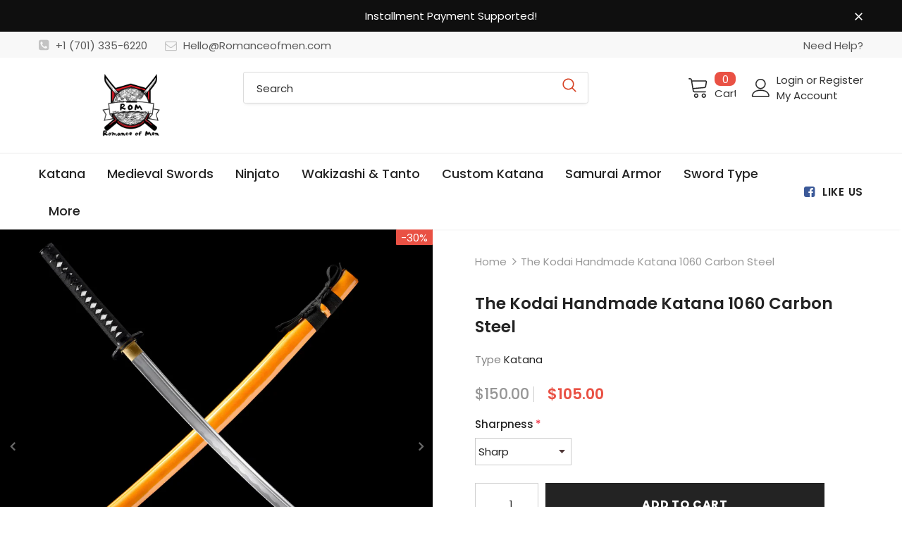

--- FILE ---
content_type: text/html; charset=utf-8
request_url: https://romanceofmen.com/products/the-kodai
body_size: 66251
content:
  <!doctype html>
<!--[if lt IE 7]><html class="no-js lt-ie9 lt-ie8 lt-ie7" lang="en"> <![endif]-->
<!--[if IE 7]><html class="no-js lt-ie9 lt-ie8" lang="en"> <![endif]-->
<!--[if IE 8]><html class="no-js lt-ie9" lang="en"> <![endif]-->
<!--[if IE 9 ]><html class="ie9 no-js"> <![endif]-->
<!--[if (gt IE 9)|!(IE)]><!--> <html class="no-js"> <!--<![endif]-->
<head>
<meta name="smart-seo-integrated" content="true" /><title>Real Katana Samurai Sword Handmade Battle Ready Full Tang 1060 Carbon</title>
<meta name="description" content="Product Name: The KodaiOverall Length: 40&quot; /102 cmBlade Length: 28&quot; /72 cmBlade Material: 1060 carbon steelBlade Thickness:0.273&quot; /0.7 cmBlade Hardness:53 HRC Blade Grind: Convex Weight (katana Only): 39 oz /1.07 kgWeight (With Sheath): 45 oz / 1.27 kgSheath Material: Paint &amp;amp; Wood Description :  1- Sharp,Sturdy and" />
<meta name="smartseo-keyword" content="" />
<meta name="smartseo-timestamp" content="0" />
<!--JSON-LD data generated by Smart SEO-->
<script type="application/ld+json">
    {
        "@context": "https://schema.org/",
        "@type": "Product",
        "url": "https://romanceofmen.com/products/the-kodai",
        "name": "Real Katana Samurai Sword Handmade Battle Ready Full Tang 1060 Carbon",
        "image": "https://romanceofmen.com/cdn/shop/products/MFK012.png?v=1636213926",
        "description": "Product Name: The KodaiOverall Length: 40&quot; /102 cmBlade Length: 28&quot; /72 cmBlade Material: 1060 carbon steelBlade Thickness:0.273&quot; /0.7 cmBlade Hardness:53 HRC Blade Grind: Convex Weight (katana Only): 39 oz /1.07 kgWeight (With Sheath): 45 oz / 1.27 kgSheath Material: Paint &amp;amp; Wood Description :  1- Sharp,Sturdy and",
        "brand": {
            "@type": "Brand",
            "name": "Romance of Men"
        },
        "sku": "MFK012S",
        "mpn": "MFK012S",
        "weight": "2.0kg",
        "offers": [
            {
                "@type": "Offer",
                "priceCurrency": "USD",
                "price": "105.00",
                "priceValidUntil": "2026-04-12",
                "availability": "https://schema.org/InStock",
                "itemCondition": "https://schema.org/NewCondition",
                "sku": "MFK012S",
                "name": "Sharp",
                "url": "https://romanceofmen.com/products/the-kodai?variant=40984465113278",
                "seller": {
                    "@type": "Organization",
                    "name": "Romance of Men"
                }
            },
            {
                "@type": "Offer",
                "priceCurrency": "USD",
                "price": "105.00",
                "priceValidUntil": "2026-04-12",
                "availability": "https://schema.org/InStock",
                "itemCondition": "https://schema.org/NewCondition",
                "sku": "MFK012D",
                "name": "Unsharp",
                "url": "https://romanceofmen.com/products/the-kodai?variant=40984465146046",
                "seller": {
                    "@type": "Organization",
                    "name": "Romance of Men"
                }
            }]
    }
</script><!--JSON-LD data generated by Smart SEO-->
<script type="application/ld+json">
    {
        "@context": "https://schema.org",
        "@type": "BreadcrumbList",
        "itemListElement": [
            {
                "@type": "ListItem",
                "position": 1,
                "item": {
                    "@type": "Website",
                    "@id": "https://romanceofmen.com",
                    "name": "Home"
                }
            },
            {
                "@type": "ListItem",
                "position": 2,
                "item": {
                    "@type": "WebPage",
                    "@id": "https://romanceofmen.com/products/the-kodai",
                    "name": "The Kodai Handmade Katana 1060 Carbon Steel"
                }
            }
        ]
    }
</script>
<!--JSON-LD data generated by Smart SEO-->
<script type="application/ld+json">
    {
        "@context": "https://schema.org",
        "@type": "Organization",
        "name": "Romance of Men",
        "url": "https://romanceofmen.com",
        "description": "Find well curated selection of premium quality knives &amp; Swords here. At Romanceofmen we offer Real Handmade Japanese Katana for sale, Chinese swords, Dao, Ninjato, Tanto, Damascus knives, outdoor knives, folding knives, fixed blade, pocket knives, EDC knives and more. Check out ROM Katana&#39;s best seller collection.",
        "logo": "https://smart-seo-new-api.sherpas.design/files/8837",
        "image": "https://smart-seo-new-api.sherpas.design/files/8837",
        "sameAs": ["https://www.facebook.com/romanceofmen","https://www.instagram.com/romanceofmen/","https://www.youtube.com/channel/UCJcLosvi5h6T_AqwzZYbYyA","https://www.pinterest.com/Romanceofmen"]
    }
</script><!-- Basic page needs ================================================== -->
  <meta charset="utf-8">
  <meta http-equiv="X-UA-Compatible" content="IE=edge,chrome=1">
  
	<!-- Global site tag (gtag.js) - Google Ads: 10792099291 -->
<script async src="https://www.googletagmanager.com/gtag/js?id=AW-10792099291"></script>
<script>
  window.dataLayer = window.dataLayer || [];
  function gtag(){dataLayer.push(arguments);}
  gtag('js', new Date());

  gtag('config', 'AW-10792099291', {'allow_enhanced_conversions': true });
</script>
  
  <!-- Title and description ================================================== -->

  <!-- Product meta ================================================== -->
  

  <meta property="og:url" content="https://romanceofmen.com/products/the-kodai">
  <meta property="og:site_name" content="Romance of Men">
  <!-- /snippets/twitter-card.liquid -->





  <meta name="twitter:card" content="product">
  <meta name="twitter:title" content="The Kodai Handmade Katana 1060 Carbon Steel">
  <meta name="twitter:description" content="Product Name: The KodaiOverall Length: 40&quot; /102 cmBlade Length: 28&quot; /72 cmBlade Material: 1060 carbon steelBlade Thickness:0.273&quot; /0.7 cmBlade Hardness:53 HRC Blade Grind: Convex Weight (katana Only): 39 oz /1.07 kgWeight (With Sheath): 45 oz / 1.27 kgSheath Material: Paint &amp;amp; Wood
Description : 
1- Sharp,Sturdy and fully functional Katana, great for actual practicing or collection2- Full tang, made of hand-forged 1060 carbon steel.using traditional heat treatment method to increase the hardness of the edge3- Standard length, perfect balance, comfortable grip, 4- Beautifully crafted, included all traditional katana elements. The blade is hand polished using ancient method. * Clean and oil it after each usage.
* Stand is for display only, it&#39;s not included. Stand is for sale separately 



  


  

 
">
  <meta name="twitter:image" content="https://romanceofmen.com/cdn/shop/products/MFK012_medium.png?v=1636213926">
  <meta name="twitter:image:width" content="240">
  <meta name="twitter:image:height" content="240">
  <meta name="twitter:label1" content="Price">
  <meta name="twitter:data1" content="$105.00 USD">
  
  <meta name="twitter:label2" content="Brand">
  <meta name="twitter:data2" content="Romance of Men">
  



  <!-- Helpers ================================================== -->
  <link rel="canonical" href="https://romanceofmen.com/products/the-kodai">
  <link canonical-shop-url="https://romanceofmen.com/">
  <meta name="viewport" content="width=device-width,initial-scale=1">
  <link rel="preload" href="//romanceofmen.com/cdn/shop/t/14/assets/vendor.min.css?v=72559489221033970801633265084" as="style">
  <link rel="preload" href="//romanceofmen.com/cdn/shop/t/14/assets/theme-styles.css?v=132383750957515181021633265127" as="style">
  <link rel="preload" href="//romanceofmen.com/cdn/shop/t/14/assets/theme-styles-responsive.css?v=122851868646493585561633265128" as="style">
  <link rel="preload" href="//romanceofmen.com/cdn/shop/t/14/assets/theme-settings.css?v=98214291609564866491634921084" as="style">
  <link rel="preload" href="//romanceofmen.com/cdn/shop/t/14/assets/header-05.css?v=24831908534956197621633265069" as="style">
  <link rel="preload" href="//romanceofmen.com/cdn/shop/t/14/assets/header-06.css?v=85907022626976746251633265070" as="style">
  <link rel="preload" href="//romanceofmen.com/cdn/shop/t/14/assets/header-07.css?v=15486058026598258081633265070" as="style">
  <link rel="preload" href="//romanceofmen.com/cdn/shop/t/14/assets/header-08.css?v=32205214482966257211633265070" as="style">
  <link rel="preload" href="//romanceofmen.com/cdn/shop/t/14/assets/footer-06.css?v=132629616272968652451633265062" as="style">
  <link rel="preload" href="//romanceofmen.com/cdn/shop/t/14/assets/footer-07.css?v=75870158675213325081633265063" as="style">
  <link rel="preload" href="//romanceofmen.com/cdn/shop/t/14/assets/footer-08.css?v=17161311055609253561633265063" as="style">
  <link rel="preload" href="//romanceofmen.com/cdn/shop/t/14/assets/footer-09.css?v=31723816694365087181633265063" as="style">
  <link rel="preload" href="//romanceofmen.com/cdn/shop/t/14/assets/product-skin.css?v=41436210070572299331633265079" as="style">
  <link rel="preload" href="//romanceofmen.com/cdn/shop/t/14/assets/layout_style_1170.css?v=2921510718573639591633265076" as="style">
  <link rel="preload" href="//romanceofmen.com/cdn/shop/t/14/assets/layout_style_fullwidth.css?v=139908533630461757151633265077" as="style">
  <link rel="preload" href="//romanceofmen.com/cdn/shop/t/14/assets/layout_style_flower.css?v=46301794337413993831633265077" as="style">
  <link rel="preload" href="//romanceofmen.com/cdn/shop/t/14/assets/layout_style_suppermarket.css?v=46640352603034677401633265078" as="style">
  <link rel="preload" href="//romanceofmen.com/cdn/shop/t/14/assets/layout_style_surfup.css?v=161794798811255985891633265078" as="style">
  <link rel="preload" href="//romanceofmen.com/cdn/shop/t/14/assets/product-supermarket.css?v=81307210399932240901633265080" as="style">
  <link rel="preload" href="//romanceofmen.com/cdn/shop/t/14/assets/jquery.min.js?v=56888366816115934351633265075" as="script">

  <!-- Favicon -->
  
  <link rel="shortcut icon" href="//romanceofmen.com/cdn/shop/files/favion_32x32.png?v=1633664279" type="image/png">
  
  
  <!-- Styles -->
  <style>
    
@import url('https://fonts.googleapis.com/css?family=Poppins:300,300i,400,400i,500,500i,600,600i,700,700i,800,800i&display=swap');
			    

          
			        
          
    
    :root {
      --font_size: 15px;
      --font_size_minus1: 14px;
      --font_size_minus2: 13px;
      --font_size_minus3: 12px;
      --font_size_minus4: 11px;
      --font_size_plus1: 16px;
      --font_size_plus2: 17px;
      --font_size_plus3: 18px;
      --font_size_plus4: 19px;
      --font_size_plus5: 20px;
      --font_size_plus6: 21px;
      --font_size_plus7: 22px;
      --font_size_plus8: 23px;
      --font_size_plus9: 24px;
      --font_size_plus10: 25px;
      --font_size_plus11: 26px;
      --font_size_plus12: 27px;
      --font_size_plus13: 28px;
      --font_size_plus14: 29px;
      --font_size_plus15: 30px;
      --font_size_plus16: 31px;
      --font_size_plus18: 33px;
      --font_size_plus21: 36px;
      --font_size_plus22: 37px;
      --font_size_plus23: 38px;
      --font_size_plus24: 39px;
      --font_size_plus29: 44px;
      --font_size_plus33: 48px;

	  --fonts_name: Poppins;
	  --fonts_name_2: Poppins;

      /* Color */
      --body_bg: #ffffff;
      --body_color: #3c3c3c;
      --link_color: #0688e2;
      --link_color_hover: #232323;

      /* Breadcrumb */
      --breadcrumb_color : #999999;
      --breadcrumb_text_transform : capitalize;

      /* Header and Title */
      --page_title_font_size: 24px;
      --page_title_font_size_minus4: 20px;
      --page_title_font_size_plus5: 29px;
      --page_title_color: #232323;
      --page_title_text_align : left;

      /* Product  */
      --product_text_transform : none;
      --product_name_text_align : left;
      --color_title_pr: #232323;
      --color_title_pr_hover: #232323;
      --color_vendor : #232323;
      --sale_text : #ffffff;
      --bg_sale : #e95144;
      --custom_label_text : #fff;
      --custom_label_bg : #323232;
      --bundle_label_text : #fff;
      --bundle_label_bg : #232323;
      --new_label_text : #323232;
      --new_label_bg : #fff;
      --new_label_border : #f6f6f6;
      --sold_out_text : #fff;
      --bg_sold_out : #c1c1c1;
      --color_price: #d64123;
      --color_price_sale: #e95144;
      --color_compare_price: #969696;
      --color_compare_product: #fff;
      
        
        --color_quick_view: rgba(255, 255, 255, 0.7);
        --bg_quick_view: rgba(0, 0, 0, 0.8);
        
      
      --color_wishlist: #232323;
      --bg_wishlist: #ffe5e5;
      --bg_wishlist_active: #ffe5e5;


      /* Button 1 */
      --background_1: #232323;
      --color_1 : #ffffff;
      --border_1 : #232323;

      /* Button 2 */
      --background_2: #fff;
      --color_2 : #232323;
      --border_2 : #232323;

      /* Button 3 */
      --background_3: #e95144;
      --color_3 : #ffffff;
      --border_3 : #e95144;

      /* Button Add To Cart */
      --color_add_to_cart : #fff;
      --border_add_to_cart : #000;
      --background_add_to_cart : #000;

      --color_add_to_cart_hover : #000;
      --border_add_to_cart_hover : #000;
      --background_add_to_cart_hover : #fff;


      /* Button */
      
        --button_font_family: Poppins;
      
      --button_font_size: px;
      --button_font_weight: ;
      --button_border_radius: px;
      --button_border_width: px;
      --button_border_style: ;
      --button_text_align: ;
      --button_text_transform: ;
      --button_letter_spacing: ;
      --button_padding_top: px;
      --button_padding_bottom: px;
      --button_padding_left: px;
      --button_padding_right: px;

      

      /* Border Color */
      --border_widget_title : #e0e0e0;
      --border_color_1 : #ebebeb;
      --border_color_2: #e7e7e7;
      --border_page_title: #eaeaea;
      --border_input: #cbcbcb;
      --border_checkbox: #d0d0d0;
      --border_dropdown: #dadada;
      --border_bt_sidebar : #f6f6f6;
      --color_icon_drop: #6b6b6b;

      
          --color_ipt: #3c3c3c;
        

      
        
          --color_slick_arrow: #323232;
          --color_border_slick_arrow: #323232;
          --color_bg_slick_arrow: #ffffff;
        
      

      /*color Mobile*/

      --color_menu_mb: #232323;
      --color_menu_level3: #3c3c3c;

      /* Mixin ================= */
      

  		  
           --font_size_btn: 16px;   
        
        
            --padding_btn: 7px 15px 7px;
        

          --padding_btn_bundle: 10px 15px 8px 15px;
          --padding_btn_qv_add_to_cart: 12px 15px 10px;
          --letter_spacing_btn: .05em;
      

      
      
          --color-price-box: var(--color_compare_price);
      

      --color_review: #232323;
      --color_review_empty: #232323;

      --border-product-image: #e6e6e6;

      
      --border-radius-17: 17px;
      --border-radius-50: 50%;
      
    }
</style>
  <link href="//romanceofmen.com/cdn/shop/t/14/assets/vendor.min.css?v=72559489221033970801633265084" rel="stylesheet" type="text/css" media="all" />
<link href="//romanceofmen.com/cdn/shop/t/14/assets/theme-styles.css?v=132383750957515181021633265127" rel="stylesheet" type="text/css" media="all" />
<link href="//romanceofmen.com/cdn/shop/t/14/assets/theme-styles-responsive.css?v=122851868646493585561633265128" rel="stylesheet" type="text/css" media="all" />
<link href="//romanceofmen.com/cdn/shop/t/14/assets/theme-settings.css?v=98214291609564866491634921084" rel="stylesheet" type="text/css" media="all" />





















	<link href="//romanceofmen.com/cdn/shop/t/14/assets/product-skin.css?v=41436210070572299331633265079" rel="stylesheet" type="text/css" media="all" />
















  
   <!-- Scripts -->
  <script src="//romanceofmen.com/cdn/shop/t/14/assets/jquery.min.js?v=56888366816115934351633265075" type="text/javascript"></script>
<script src="//romanceofmen.com/cdn/shop/t/14/assets/jquery-cookie.min.js?v=72365755745404048181633265074" type="text/javascript"></script>
<script src="//romanceofmen.com/cdn/shop/t/14/assets/lazysizes.min.js?v=84414966064882348651633265078" type="text/javascript"></script>

<script>
  	window.lazySizesConfig = window.lazySizesConfig || {};
    lazySizesConfig.loadMode = 1;
    window.lazySizesConfig.init = false;
    lazySizes.init();
  
    window.ajax_cart = "none";
    window.money_format = "${{amount}}";//"${{amount}} USD";
    window.shop_currency = "USD";
    window.show_multiple_currencies = false;
    window.use_color_swatch = false;
    window.color_swatch_style = "normal";
    window.enable_sidebar_multiple_choice = true;
    window.file_url = "//romanceofmen.com/cdn/shop/files/?2760";
    window.asset_url = "";
    window.router = "";
    window.swatch_recently = "color";
    window.label_sale = "discount_sale";
    window.layout_style = "layout_style_1";
    window.layout_home = "";
    window.product_style = "skin_1";
    window.category_style = "default";
    window.layout_body = "default";
    
    window.inventory_text = {
        in_stock: "In stock",
        many_in_stock: "Many in stock",
        out_of_stock: "Out of stock",
        add_to_cart: "Add to cart",
        add_all_to_cart: "Add all to Cart",
        sold_out: "Sold Out",
        select_options : "Select options",
        unavailable: "Sold Out",
        view_all_collection: "View All",
        no_more_product: "No more product",
        show_options: "Show Variants",
        hide_options: "Hide Variants",
        adding : "Adding",
        thank_you : "Thank You",
        add_more : "Add More",
        cart_feedback : "Added",
        add_wishlist : "Add to Wish List",
        remove_wishlist : "Remove Wish List",
        add_wishlist_1 : "Add to wishlist",
        remove_wishlist_1 : "Remove wishlist",
        previous: "Prev",
        next: "Next",
      	pre_order : "Pre Order",
        hotStock: "Hurry up! only [inventory] left",
        view_more: "View All",
        view_less : "View Less",
        show_more: "Show More",
        show_less : "Show Less",
        days : "Days",
        hours : "Hours",
        mins : "Mins",
        secs : "Secs",

        customlabel: "Custom Label",
        newlabel: "New",
        salelabel: "Sale",
        soldoutlabel: "Sold Out",
        bundlelabel: "Bundle",

        message_compare : "You must select at least two products to compare!",
        message_iscart : "is added to your shopping cart.",

        add_compare : "Add to compare",
        remove_compare : "Remove compare",
        remove: "Remove",
        warning_quantity: "Maximum quantity",
    };
    window.multi_lang = false;
    window.infinity_scroll_feature = false;
    window.newsletter_popup = false;
    window.hidden_newsletter = false;
    window.option_ptoduct1 = "size";
    window.option_ptoduct2 = "color";
    window.option_ptoduct3 = "option 3"

    /* Free Shipping Message */
    window.free_shipping_color1 = "#F44336";  
    window.free_shipping_color2 = "#FF9800";
    window.free_shipping_color3 = "#69c69c";
    window.free_shipping_price = 200;
    window.free_shipping_text = {
        free_shipping_message_1: "Your order is eligible for free shipping!",
        free_shipping_message_2:"Only",
        free_shipping_message_3: "away from",
        free_shipping_message_4: "free shipping",
        free_shipping_1: "Free",
        free_shipping_2: "TBD",
    }

</script>

  <!-- Header hook for plugins ================================ -->
  <script>window.performance && window.performance.mark && window.performance.mark('shopify.content_for_header.start');</script><meta id="shopify-digital-wallet" name="shopify-digital-wallet" content="/7067140160/digital_wallets/dialog">
<meta name="shopify-checkout-api-token" content="b587a96230e9356b630f0fe2efb25c02">
<meta id="in-context-paypal-metadata" data-shop-id="7067140160" data-venmo-supported="false" data-environment="production" data-locale="en_US" data-paypal-v4="true" data-currency="USD">
<link rel="alternate" type="application/json+oembed" href="https://romanceofmen.com/products/the-kodai.oembed">
<script async="async" src="/checkouts/internal/preloads.js?locale=en-US"></script>
<script id="shopify-features" type="application/json">{"accessToken":"b587a96230e9356b630f0fe2efb25c02","betas":["rich-media-storefront-analytics"],"domain":"romanceofmen.com","predictiveSearch":true,"shopId":7067140160,"locale":"en"}</script>
<script>var Shopify = Shopify || {};
Shopify.shop = "toolmorelol.myshopify.com";
Shopify.locale = "en";
Shopify.currency = {"active":"USD","rate":"1.0"};
Shopify.country = "US";
Shopify.theme = {"name":"20240420 After hulk, Paypal failed","id":127405588670,"schema_name":"Ella","schema_version":"5.0.3","theme_store_id":null,"role":"main"};
Shopify.theme.handle = "null";
Shopify.theme.style = {"id":null,"handle":null};
Shopify.cdnHost = "romanceofmen.com/cdn";
Shopify.routes = Shopify.routes || {};
Shopify.routes.root = "/";</script>
<script type="module">!function(o){(o.Shopify=o.Shopify||{}).modules=!0}(window);</script>
<script>!function(o){function n(){var o=[];function n(){o.push(Array.prototype.slice.apply(arguments))}return n.q=o,n}var t=o.Shopify=o.Shopify||{};t.loadFeatures=n(),t.autoloadFeatures=n()}(window);</script>
<script id="shop-js-analytics" type="application/json">{"pageType":"product"}</script>
<script defer="defer" async type="module" src="//romanceofmen.com/cdn/shopifycloud/shop-js/modules/v2/client.init-shop-cart-sync_CG-L-Qzi.en.esm.js"></script>
<script defer="defer" async type="module" src="//romanceofmen.com/cdn/shopifycloud/shop-js/modules/v2/chunk.common_B8yXDTDb.esm.js"></script>
<script type="module">
  await import("//romanceofmen.com/cdn/shopifycloud/shop-js/modules/v2/client.init-shop-cart-sync_CG-L-Qzi.en.esm.js");
await import("//romanceofmen.com/cdn/shopifycloud/shop-js/modules/v2/chunk.common_B8yXDTDb.esm.js");

  window.Shopify.SignInWithShop?.initShopCartSync?.({"fedCMEnabled":true,"windoidEnabled":true});

</script>
<script>(function() {
  var isLoaded = false;
  function asyncLoad() {
    if (isLoaded) return;
    isLoaded = true;
    var urls = ["https:\/\/loox.io\/widget\/E1x7HDoO4o\/loox.1633663010229.js?shop=toolmorelol.myshopify.com"];
    for (var i = 0; i < urls.length; i++) {
      var s = document.createElement('script');
      s.type = 'text/javascript';
      s.async = true;
      s.src = urls[i];
      var x = document.getElementsByTagName('script')[0];
      x.parentNode.insertBefore(s, x);
    }
  };
  if(window.attachEvent) {
    window.attachEvent('onload', asyncLoad);
  } else {
    window.addEventListener('load', asyncLoad, false);
  }
})();</script>
<script id="__st">var __st={"a":7067140160,"offset":28800,"reqid":"90776fcb-298e-4644-b821-bd42d19a567a-1768157944","pageurl":"romanceofmen.com\/products\/the-kodai","u":"91aade345670","p":"product","rtyp":"product","rid":6731575001278};</script>
<script>window.ShopifyPaypalV4VisibilityTracking = true;</script>
<script id="captcha-bootstrap">!function(){'use strict';const t='contact',e='account',n='new_comment',o=[[t,t],['blogs',n],['comments',n],[t,'customer']],c=[[e,'customer_login'],[e,'guest_login'],[e,'recover_customer_password'],[e,'create_customer']],r=t=>t.map((([t,e])=>`form[action*='/${t}']:not([data-nocaptcha='true']) input[name='form_type'][value='${e}']`)).join(','),a=t=>()=>t?[...document.querySelectorAll(t)].map((t=>t.form)):[];function s(){const t=[...o],e=r(t);return a(e)}const i='password',u='form_key',d=['recaptcha-v3-token','g-recaptcha-response','h-captcha-response',i],f=()=>{try{return window.sessionStorage}catch{return}},m='__shopify_v',_=t=>t.elements[u];function p(t,e,n=!1){try{const o=window.sessionStorage,c=JSON.parse(o.getItem(e)),{data:r}=function(t){const{data:e,action:n}=t;return t[m]||n?{data:e,action:n}:{data:t,action:n}}(c);for(const[e,n]of Object.entries(r))t.elements[e]&&(t.elements[e].value=n);n&&o.removeItem(e)}catch(o){console.error('form repopulation failed',{error:o})}}const l='form_type',E='cptcha';function T(t){t.dataset[E]=!0}const w=window,h=w.document,L='Shopify',v='ce_forms',y='captcha';let A=!1;((t,e)=>{const n=(g='f06e6c50-85a8-45c8-87d0-21a2b65856fe',I='https://cdn.shopify.com/shopifycloud/storefront-forms-hcaptcha/ce_storefront_forms_captcha_hcaptcha.v1.5.2.iife.js',D={infoText:'Protected by hCaptcha',privacyText:'Privacy',termsText:'Terms'},(t,e,n)=>{const o=w[L][v],c=o.bindForm;if(c)return c(t,g,e,D).then(n);var r;o.q.push([[t,g,e,D],n]),r=I,A||(h.body.append(Object.assign(h.createElement('script'),{id:'captcha-provider',async:!0,src:r})),A=!0)});var g,I,D;w[L]=w[L]||{},w[L][v]=w[L][v]||{},w[L][v].q=[],w[L][y]=w[L][y]||{},w[L][y].protect=function(t,e){n(t,void 0,e),T(t)},Object.freeze(w[L][y]),function(t,e,n,w,h,L){const[v,y,A,g]=function(t,e,n){const i=e?o:[],u=t?c:[],d=[...i,...u],f=r(d),m=r(i),_=r(d.filter((([t,e])=>n.includes(e))));return[a(f),a(m),a(_),s()]}(w,h,L),I=t=>{const e=t.target;return e instanceof HTMLFormElement?e:e&&e.form},D=t=>v().includes(t);t.addEventListener('submit',(t=>{const e=I(t);if(!e)return;const n=D(e)&&!e.dataset.hcaptchaBound&&!e.dataset.recaptchaBound,o=_(e),c=g().includes(e)&&(!o||!o.value);(n||c)&&t.preventDefault(),c&&!n&&(function(t){try{if(!f())return;!function(t){const e=f();if(!e)return;const n=_(t);if(!n)return;const o=n.value;o&&e.removeItem(o)}(t);const e=Array.from(Array(32),(()=>Math.random().toString(36)[2])).join('');!function(t,e){_(t)||t.append(Object.assign(document.createElement('input'),{type:'hidden',name:u})),t.elements[u].value=e}(t,e),function(t,e){const n=f();if(!n)return;const o=[...t.querySelectorAll(`input[type='${i}']`)].map((({name:t})=>t)),c=[...d,...o],r={};for(const[a,s]of new FormData(t).entries())c.includes(a)||(r[a]=s);n.setItem(e,JSON.stringify({[m]:1,action:t.action,data:r}))}(t,e)}catch(e){console.error('failed to persist form',e)}}(e),e.submit())}));const S=(t,e)=>{t&&!t.dataset[E]&&(n(t,e.some((e=>e===t))),T(t))};for(const o of['focusin','change'])t.addEventListener(o,(t=>{const e=I(t);D(e)&&S(e,y())}));const B=e.get('form_key'),M=e.get(l),P=B&&M;t.addEventListener('DOMContentLoaded',(()=>{const t=y();if(P)for(const e of t)e.elements[l].value===M&&p(e,B);[...new Set([...A(),...v().filter((t=>'true'===t.dataset.shopifyCaptcha))])].forEach((e=>S(e,t)))}))}(h,new URLSearchParams(w.location.search),n,t,e,['guest_login'])})(!0,!0)}();</script>
<script integrity="sha256-4kQ18oKyAcykRKYeNunJcIwy7WH5gtpwJnB7kiuLZ1E=" data-source-attribution="shopify.loadfeatures" defer="defer" src="//romanceofmen.com/cdn/shopifycloud/storefront/assets/storefront/load_feature-a0a9edcb.js" crossorigin="anonymous"></script>
<script data-source-attribution="shopify.dynamic_checkout.dynamic.init">var Shopify=Shopify||{};Shopify.PaymentButton=Shopify.PaymentButton||{isStorefrontPortableWallets:!0,init:function(){window.Shopify.PaymentButton.init=function(){};var t=document.createElement("script");t.src="https://romanceofmen.com/cdn/shopifycloud/portable-wallets/latest/portable-wallets.en.js",t.type="module",document.head.appendChild(t)}};
</script>
<script data-source-attribution="shopify.dynamic_checkout.buyer_consent">
  function portableWalletsHideBuyerConsent(e){var t=document.getElementById("shopify-buyer-consent"),n=document.getElementById("shopify-subscription-policy-button");t&&n&&(t.classList.add("hidden"),t.setAttribute("aria-hidden","true"),n.removeEventListener("click",e))}function portableWalletsShowBuyerConsent(e){var t=document.getElementById("shopify-buyer-consent"),n=document.getElementById("shopify-subscription-policy-button");t&&n&&(t.classList.remove("hidden"),t.removeAttribute("aria-hidden"),n.addEventListener("click",e))}window.Shopify?.PaymentButton&&(window.Shopify.PaymentButton.hideBuyerConsent=portableWalletsHideBuyerConsent,window.Shopify.PaymentButton.showBuyerConsent=portableWalletsShowBuyerConsent);
</script>
<script>
  function portableWalletsCleanup(e){e&&e.src&&console.error("Failed to load portable wallets script "+e.src);var t=document.querySelectorAll("shopify-accelerated-checkout .shopify-payment-button__skeleton, shopify-accelerated-checkout-cart .wallet-cart-button__skeleton"),e=document.getElementById("shopify-buyer-consent");for(let e=0;e<t.length;e++)t[e].remove();e&&e.remove()}function portableWalletsNotLoadedAsModule(e){e instanceof ErrorEvent&&"string"==typeof e.message&&e.message.includes("import.meta")&&"string"==typeof e.filename&&e.filename.includes("portable-wallets")&&(window.removeEventListener("error",portableWalletsNotLoadedAsModule),window.Shopify.PaymentButton.failedToLoad=e,"loading"===document.readyState?document.addEventListener("DOMContentLoaded",window.Shopify.PaymentButton.init):window.Shopify.PaymentButton.init())}window.addEventListener("error",portableWalletsNotLoadedAsModule);
</script>

<script type="module" src="https://romanceofmen.com/cdn/shopifycloud/portable-wallets/latest/portable-wallets.en.js" onError="portableWalletsCleanup(this)" crossorigin="anonymous"></script>
<script nomodule>
  document.addEventListener("DOMContentLoaded", portableWalletsCleanup);
</script>

<link id="shopify-accelerated-checkout-styles" rel="stylesheet" media="screen" href="https://romanceofmen.com/cdn/shopifycloud/portable-wallets/latest/accelerated-checkout-backwards-compat.css" crossorigin="anonymous">
<style id="shopify-accelerated-checkout-cart">
        #shopify-buyer-consent {
  margin-top: 1em;
  display: inline-block;
  width: 100%;
}

#shopify-buyer-consent.hidden {
  display: none;
}

#shopify-subscription-policy-button {
  background: none;
  border: none;
  padding: 0;
  text-decoration: underline;
  font-size: inherit;
  cursor: pointer;
}

#shopify-subscription-policy-button::before {
  box-shadow: none;
}

      </style>

<script>window.performance && window.performance.mark && window.performance.mark('shopify.content_for_header.end');</script>

  <!--[if lt IE 9]>
  <script src="//html5shiv.googlecode.com/svn/trunk/html5.js" type="text/javascript"></script>
  <![endif]-->

  
  
  

  <script>

    Shopify.productOptionsMap = {};
    Shopify.quickViewOptionsMap = {};

    Shopify.updateOptionsInSelector = function(selectorIndex, wrapperSlt) {
        Shopify.optionsMap = wrapperSlt === '.product' ? Shopify.productOptionsMap : Shopify.quickViewOptionsMap;

        switch (selectorIndex) {
            case 0:
                var key = 'root';
                var selector = $(wrapperSlt + ' .single-option-selector:eq(0)');
                break;
            case 1:
                var key = $(wrapperSlt + ' .single-option-selector:eq(0)').val();
                var selector = $(wrapperSlt + ' .single-option-selector:eq(1)');
                break;
            case 2:
                var key = $(wrapperSlt + ' .single-option-selector:eq(0)').val();
                key += ' / ' + $(wrapperSlt + ' .single-option-selector:eq(1)').val();
                var selector = $(wrapperSlt + ' .single-option-selector:eq(2)');
        }

        var initialValue = selector.val();
        selector.empty();

        var availableOptions = Shopify.optionsMap[key];

        if (availableOptions && availableOptions.length) {
            for (var i = 0; i < availableOptions.length; i++) {
                var option = availableOptions[i].replace('-sold-out','');
                var newOption = $('<option></option>').val(option).html(option);

                selector.append(newOption);
            }

            $(wrapperSlt + ' .swatch[data-option-index="' + selectorIndex + '"] .swatch-element').each(function() {
                // debugger;
                if ($.inArray($(this).attr('data-value'), availableOptions) !== -1) {
                    $(this).addClass('available').removeClass('soldout').find(':radio').prop('disabled',false).prop('checked',true);
                }
                else {
                    if ($.inArray($(this).attr('data-value') + '-sold-out', availableOptions) !== -1) {
                        $(this).addClass('available').addClass('soldout').find(':radio').prop('disabled',false).prop('checked',true);
                    } else {
                        $(this).removeClass('available').addClass('soldout').find(':radio').prop('disabled',true).prop('checked',false);
                    }
                    
                }
            });

            if ($.inArray(initialValue, availableOptions) !== -1) {
                selector.val(initialValue);
            }

            selector.trigger('change');
        };
    };

    Shopify.linkOptionSelectors = function(product, wrapperSlt, check) {
        // Building our mapping object.
        Shopify.optionsMap = wrapperSlt === '.product' ? Shopify.productOptionsMap : Shopify.quickViewOptionsMap;
        var arr_1= [],
            arr_2= [],
            arr_3= [];

        Shopify.optionsMap['root'] == [];
        for (var i = 0; i < product.variants.length; i++) {
            var variant = product.variants[i];
            if (variant) {
                var key1 = variant.option1;
                var key2 = variant.option1 + ' / ' + variant.option2;
                Shopify.optionsMap[key1] = [];
                Shopify.optionsMap[key2] = [];
            }
        }
        for (var i = 0; i < product.variants.length; i++) {
            var variant = product.variants[i];
            if (variant) {
                if (window.use_color_swatch) {
                    if (variant.available) {
                        // Gathering values for the 1st drop-down.
                        Shopify.optionsMap['root'] = Shopify.optionsMap['root'] || [];

                        // if ($.inArray(variant.option1 + '-sold-out', Shopify.optionsMap['root']) !== -1) {
                        //     Shopify.optionsMap['root'].pop();
                        // } 

                        arr_1.push(variant.option1);
                        arr_1 = $.unique(arr_1);

                        Shopify.optionsMap['root'].push(variant.option1);

                        Shopify.optionsMap['root'] = Shopify.uniq(Shopify.optionsMap['root']);

                        // Gathering values for the 2nd drop-down.
                        if (product.options.length > 1) {
                        var key = variant.option1;
                            Shopify.optionsMap[key] = Shopify.optionsMap[key] || [];
                            // if ($.inArray(variant.option2 + '-sold-out', Shopify.optionsMap[key]) !== -1) {
                            //     Shopify.optionsMap[key].pop();
                            // } 
                            Shopify.optionsMap[key].push(variant.option2);
                            if ($.inArray(variant.option2, arr_2) === -1) {
                                arr_2.push(variant.option2);
                                arr_2 = $.unique(arr_2);
                            }
                            Shopify.optionsMap[key] = Shopify.uniq(Shopify.optionsMap[key]);
                        }

                        // Gathering values for the 3rd drop-down.
                        if (product.options.length === 3) {
                            var key = variant.option1 + ' / ' + variant.option2;
                            Shopify.optionsMap[key] = Shopify.optionsMap[key] || [];
                            Shopify.optionsMap[key].push(variant.option3);

                            if ($.inArray(variant.option3, arr_3) === -1) {
                                arr_3.push(variant.option3);
                                arr_3 = $.unique(arr_3);
                            }
                            
                            Shopify.optionsMap[key] = Shopify.uniq(Shopify.optionsMap[key]);
                        }
                    } else {
                        // Gathering values for the 1st drop-down.
                        Shopify.optionsMap['root'] = Shopify.optionsMap['root'] || [];
                        if ($.inArray(variant.option1, arr_1) === -1) {
                            Shopify.optionsMap['root'].push(variant.option1 + '-sold-out');
                        }
                        
                        Shopify.optionsMap['root'] = Shopify.uniq(Shopify.optionsMap['root']);

                        // Gathering values for the 2nd drop-down.
                        if (product.options.length > 1) {
                            var key = variant.option1;
                            Shopify.optionsMap[key] = Shopify.optionsMap[key] || [];
                            // Shopify.optionsMap[key].push(variant.option2);

                            // if ($.inArray(variant.option2, arr_2) === -1) {
                                Shopify.optionsMap[key].push(variant.option2 + '-sold-out');
                            // }
                            
                            Shopify.optionsMap[key] = Shopify.uniq(Shopify.optionsMap[key]);
                        }

                        // Gathering values for the 3rd drop-down.
                        if (product.options.length === 3) {
                            var key = variant.option1 + ' / ' + variant.option2;
                            Shopify.optionsMap[key] = Shopify.optionsMap[key] || [];
//                             if ($.inArray(variant.option3, arr_3) === -1) {
                                Shopify.optionsMap[key].push(variant.option3 + '-sold-out');
//                             }
                            Shopify.optionsMap[key] = Shopify.uniq(Shopify.optionsMap[key]);
                        }

                    }
                } else {
                    // Gathering values for the 1st drop-down.
                    if (check) {
                        if (variant.available) {
                            Shopify.optionsMap['root'] = Shopify.optionsMap['root'] || [];
                            Shopify.optionsMap['root'].push(variant.option1);
                            Shopify.optionsMap['root'] = Shopify.uniq(Shopify.optionsMap['root']);

                            // Gathering values for the 2nd drop-down.
                            if (product.options.length > 1) {
                            var key = variant.option1;
                                Shopify.optionsMap[key] = Shopify.optionsMap[key] || [];
                                Shopify.optionsMap[key].push(variant.option2);
                                Shopify.optionsMap[key] = Shopify.uniq(Shopify.optionsMap[key]);
                            }

                            // Gathering values for the 3rd drop-down.
                            if (product.options.length === 3) {
                                var key = variant.option1 + ' / ' + variant.option2;
                                Shopify.optionsMap[key] = Shopify.optionsMap[key] || [];
                                Shopify.optionsMap[key].push(variant.option3);
                                Shopify.optionsMap[key] = Shopify.uniq(Shopify.optionsMap[key]);
                            }
                        }
                    } else {
                        Shopify.optionsMap['root'] = Shopify.optionsMap['root'] || [];

                        Shopify.optionsMap['root'].push(variant.option1);
                        Shopify.optionsMap['root'] = Shopify.uniq(Shopify.optionsMap['root']);

                        // Gathering values for the 2nd drop-down.
                        if (product.options.length > 1) {
                        var key = variant.option1;
                            Shopify.optionsMap[key] = Shopify.optionsMap[key] || [];
                            Shopify.optionsMap[key].push(variant.option2);
                            Shopify.optionsMap[key] = Shopify.uniq(Shopify.optionsMap[key]);
                        }

                        // Gathering values for the 3rd drop-down.
                        if (product.options.length === 3) {
                            var key = variant.option1 + ' / ' + variant.option2;
                            Shopify.optionsMap[key] = Shopify.optionsMap[key] || [];
                            Shopify.optionsMap[key].push(variant.option3);
                            Shopify.optionsMap[key] = Shopify.uniq(Shopify.optionsMap[key]);
                        }
                    }
                    
                }
            }
        };

        // Update options right away.
        Shopify.updateOptionsInSelector(0, wrapperSlt);

        if (product.options.length > 1) Shopify.updateOptionsInSelector(1, wrapperSlt);
        if (product.options.length === 3) Shopify.updateOptionsInSelector(2, wrapperSlt);

        // When there is an update in the first dropdown.
        $(wrapperSlt + " .single-option-selector:eq(0)").change(function() {
            Shopify.updateOptionsInSelector(1, wrapperSlt);
            if (product.options.length === 3) Shopify.updateOptionsInSelector(2, wrapperSlt);
            return true;
        });

        // When there is an update in the second dropdown.
        $(wrapperSlt + " .single-option-selector:eq(1)").change(function() {
            if (product.options.length === 3) Shopify.updateOptionsInSelector(2, wrapperSlt);
            return true;
        });
    };
</script>
  
  <script nomodule src="https://unpkg.com/@google/model-viewer/dist/model-viewer-legacy.js"></script>
  


	<script>var loox_global_hash = '1768014432066';</script><style>.loox-reviews-default { max-width: 1200px; margin: 0 auto; }.loox-rating .loox-icon { color:#fade0a; }
:root { --lxs-rating-icon-color: #fade0a; }</style>
<script>window.is_hulkpo_installed=true</script> 
 
 <!-- BEGIN app block: shopify://apps/hulk-product-options/blocks/app-embed/380168ef-9475-4244-a291-f66b189208b5 --><!-- BEGIN app snippet: hulkapps_product_options --><script>
    
        window.hulkapps = {
        shop_slug: "toolmorelol",
        store_id: "toolmorelol.myshopify.com",
        money_format: "${{amount}}",
        cart: null,
        product: null,
        product_collections: null,
        product_variants: null,
        is_volume_discount: null,
        is_product_option: true,
        product_id: null,
        page_type: null,
        po_url: "https://productoption.hulkapps.com",
        po_proxy_url: "https://romanceofmen.com",
        vd_url: "https://volumediscount.hulkapps.com",
        customer: null,
        hulkapps_extension_js: true

    }
    window.is_hulkpo_installed=true
    

      window.hulkapps.page_type = "cart";
      window.hulkapps.cart = {"note":null,"attributes":{},"original_total_price":0,"total_price":0,"total_discount":0,"total_weight":0.0,"item_count":0,"items":[],"requires_shipping":false,"currency":"USD","items_subtotal_price":0,"cart_level_discount_applications":[],"checkout_charge_amount":0}
      if (typeof window.hulkapps.cart.items == "object") {
        for (var i=0; i<window.hulkapps.cart.items.length; i++) {
          ["sku", "grams", "vendor", "url", "image", "handle", "requires_shipping", "product_type", "product_description"].map(function(a) {
            delete window.hulkapps.cart.items[i][a]
          })
        }
      }
      window.hulkapps.cart_collections = {}
      

    
      window.hulkapps.page_type = "product"
      window.hulkapps.product_id = "6731575001278";
      window.hulkapps.product = {"id":6731575001278,"title":"The Kodai Handmade Katana 1060 Carbon Steel","handle":"the-kodai","description":"\u003cp\u003eProduct Name: The Kodai\u003cbr\u003eOverall Length: 40\" \/102 cm\u003cbr\u003eBlade Length: 28\" \/72 cm\u003cbr\u003eBlade Material: 1060 carbon steel\u003cbr\u003eBlade Thickness:0.273\" \/0.7 cm\u003cbr\u003eBlade Hardness:53 HRC \u003cbr\u003eBlade Grind: Convex \u003cbr\u003eWeight (katana Only): 39 oz \/1.07 kg\u003cbr\u003eWeight (With Sheath): 45 oz \/ 1.27 kg\u003cbr\u003eSheath Material: Paint \u0026amp; Wood\u003c\/p\u003e\n\u003cp\u003e\u003cbr\u003eDescription :\u003cspan class=\"Apple-converted-space\"\u003e \u003c\/span\u003e\u003c\/p\u003e\n\u003cp\u003e1- Sharp,Sturdy and fully functional Katana, great for actual practicing or collection\u003cbr\u003e2- Full tang, made of hand-forged 1060 carbon steel.using traditional heat treatment method to increase the hardness of the edge\u003cbr\u003e3- Standard length, perfect balance, comfortable grip, \u003cbr\u003e4- Beautifully crafted, included all traditional katana elements. The blade is hand polished using ancient method. \u003cbr\u003e\u003cbr\u003e* Clean and oil it after each usage.\u003c\/p\u003e\n\u003cp\u003e\u003cmeta charset=\"UTF-8\"\u003e\u003cspan\u003e* Stand is for display only, it's not included. Stand is for sale separately \u003c\/span\u003e\u003c\/p\u003e\n\u003cdiv class=\"embed-container\"\u003e\n\u003c!-- First Video --\u003e\n\u003cdiv style=\"width: 100%; aspect-ratio: 16 \/ 9; overflow: hidden; margin-top: 20px;\"\u003e\u003ciframe src=\"https:\/\/www.youtube.com\/embed\/fGCQixx0XnE\" title=\"Sharpness Test 1\" style=\"width: 100%; height: 100%; border: none;\"\u003e\n  \u003c\/iframe\u003e\u003c\/div\u003e\n\u003cp\u003e\u003c!-- Second Video --\u003e\u003c\/p\u003e\n\u003cdiv style=\"width: 100%; aspect-ratio: 16 \/ 9; overflow: hidden; margin-top: 20px;\"\u003e\u003ciframe src=\"https:\/\/www.youtube.com\/embed\/8UpmObRF7F8\" title=\"Sharpness Test 2\" style=\"width: 100%; height: 100%; border: none;\"\u003e\n  \u003c\/iframe\u003e\u003c\/div\u003e\n\u003c\/div\u003e\n\u003cp\u003e \u003c\/p\u003e\n\u003cp\u003e\u003cimg src=\"https:\/\/cdn.shopify.com\/s\/files\/1\/0070\/6714\/0160\/files\/Kodai1.jpg?v=1622124542\" alt=\"\"\u003e\u003cimg alt=\"\" src=\"https:\/\/cdn.shopify.com\/s\/files\/1\/0070\/6714\/0160\/files\/Kodai10.jpg?v=1622124562\"\u003e\u003cimg alt=\"\" src=\"https:\/\/cdn.shopify.com\/s\/files\/1\/0070\/6714\/0160\/files\/Kodai9.jpg?v=1622124599\"\u003e\u003c\/p\u003e","published_at":"2021-05-27T22:46:56+08:00","created_at":"2021-05-27T15:50:14+08:00","vendor":"Romance of Men","type":"Katana","tags":["carbon steel","Curved blade","katana","MFK","Orange","Uchigatana"],"price":10500,"price_min":10500,"price_max":10500,"available":true,"price_varies":false,"compare_at_price":15000,"compare_at_price_min":15000,"compare_at_price_max":15000,"compare_at_price_varies":false,"variants":[{"id":40984465113278,"title":"Sharp","option1":"Sharp","option2":null,"option3":null,"sku":"MFK012S","requires_shipping":true,"taxable":false,"featured_image":null,"available":true,"name":"The Kodai Handmade Katana 1060 Carbon Steel - Sharp","public_title":"Sharp","options":["Sharp"],"price":10500,"weight":2000,"compare_at_price":15000,"inventory_management":null,"barcode":"","requires_selling_plan":false,"selling_plan_allocations":[]},{"id":40984465146046,"title":"Unsharp","option1":"Unsharp","option2":null,"option3":null,"sku":"MFK012D","requires_shipping":true,"taxable":false,"featured_image":null,"available":true,"name":"The Kodai Handmade Katana 1060 Carbon Steel - Unsharp","public_title":"Unsharp","options":["Unsharp"],"price":10500,"weight":2000,"compare_at_price":15000,"inventory_management":null,"barcode":"","requires_selling_plan":false,"selling_plan_allocations":[]}],"images":["\/\/romanceofmen.com\/cdn\/shop\/products\/MFK012.png?v=1636213926","\/\/romanceofmen.com\/cdn\/shop\/products\/MFK012TheKodai3.jpg?v=1633761748","\/\/romanceofmen.com\/cdn\/shop\/products\/MFK012TheKodai2.jpg?v=1622105300","\/\/romanceofmen.com\/cdn\/shop\/products\/MFK012TheKodai1.jpg?v=1622105300","\/\/romanceofmen.com\/cdn\/shop\/products\/MFK012TheKodai4.jpg?v=1622105296","\/\/romanceofmen.com\/cdn\/shop\/products\/MFK012TheKodai5.jpg?v=1622105297","\/\/romanceofmen.com\/cdn\/shop\/products\/MFK012TheKodai6.jpg?v=1622105297","\/\/romanceofmen.com\/cdn\/shop\/products\/MFK012TheKodai7.jpg?v=1622105297","\/\/romanceofmen.com\/cdn\/shop\/products\/MFK012TheKodai8.jpg?v=1622105298","\/\/romanceofmen.com\/cdn\/shop\/products\/MFK012TheKodai9.jpg?v=1622105298","\/\/romanceofmen.com\/cdn\/shop\/products\/MFK012TheKodai10.jpg?v=1622105298","\/\/romanceofmen.com\/cdn\/shop\/products\/MFK012TheKodai11.jpg?v=1622105298","\/\/romanceofmen.com\/cdn\/shop\/products\/MFK012TheKodai12.jpg?v=1622105298","\/\/romanceofmen.com\/cdn\/shop\/products\/MFK012TheKodai13.jpg?v=1622105298","\/\/romanceofmen.com\/cdn\/shop\/products\/MFK012TheKodai14.jpg?v=1622105298","\/\/romanceofmen.com\/cdn\/shop\/products\/MFK012TheKodai15.jpg?v=1622105298","\/\/romanceofmen.com\/cdn\/shop\/products\/MFK012TheKodai16.jpg?v=1622105298"],"featured_image":"\/\/romanceofmen.com\/cdn\/shop\/products\/MFK012.png?v=1636213926","options":["Sharpness"],"media":[{"alt":"The Kodai Handmade Katana 1060 Carbon Steel-Romance of Men","id":22666478878910,"position":1,"preview_image":{"aspect_ratio":1.0,"height":1000,"width":1000,"src":"\/\/romanceofmen.com\/cdn\/shop\/products\/MFK012.png?v=1636213926"},"aspect_ratio":1.0,"height":1000,"media_type":"image","src":"\/\/romanceofmen.com\/cdn\/shop\/products\/MFK012.png?v=1636213926","width":1000},{"alt":"The Kodai Handmade Katana 1060 Carbon Steel-Romance of Men","id":21021966139582,"position":2,"preview_image":{"aspect_ratio":1.0,"height":1440,"width":1440,"src":"\/\/romanceofmen.com\/cdn\/shop\/products\/MFK012TheKodai3.jpg?v=1633761748"},"aspect_ratio":1.0,"height":1440,"media_type":"image","src":"\/\/romanceofmen.com\/cdn\/shop\/products\/MFK012TheKodai3.jpg?v=1633761748","width":1440},{"alt":"The Kodai Handmade Katana 1060 Carbon Steel-Romance of Men","id":21021966106814,"position":3,"preview_image":{"aspect_ratio":1.02,"height":1471,"width":1500,"src":"\/\/romanceofmen.com\/cdn\/shop\/products\/MFK012TheKodai2.jpg?v=1622105300"},"aspect_ratio":1.02,"height":1471,"media_type":"image","src":"\/\/romanceofmen.com\/cdn\/shop\/products\/MFK012TheKodai2.jpg?v=1622105300","width":1500},{"alt":"The Kodai Handmade Katana 1060 Carbon Steel-Romance of Men","id":21021966074046,"position":4,"preview_image":{"aspect_ratio":1.013,"height":1481,"width":1500,"src":"\/\/romanceofmen.com\/cdn\/shop\/products\/MFK012TheKodai1.jpg?v=1622105300"},"aspect_ratio":1.013,"height":1481,"media_type":"image","src":"\/\/romanceofmen.com\/cdn\/shop\/products\/MFK012TheKodai1.jpg?v=1622105300","width":1500},{"alt":"The Kodai Handmade Katana 1060 Carbon Steel-Romance of Men","id":21021966172350,"position":5,"preview_image":{"aspect_ratio":1.026,"height":1462,"width":1500,"src":"\/\/romanceofmen.com\/cdn\/shop\/products\/MFK012TheKodai4.jpg?v=1622105296"},"aspect_ratio":1.026,"height":1462,"media_type":"image","src":"\/\/romanceofmen.com\/cdn\/shop\/products\/MFK012TheKodai4.jpg?v=1622105296","width":1500},{"alt":"The Kodai Handmade Katana 1060 Carbon Steel-Romance of Men","id":21021966205118,"position":6,"preview_image":{"aspect_ratio":1.026,"height":1462,"width":1500,"src":"\/\/romanceofmen.com\/cdn\/shop\/products\/MFK012TheKodai5.jpg?v=1622105297"},"aspect_ratio":1.026,"height":1462,"media_type":"image","src":"\/\/romanceofmen.com\/cdn\/shop\/products\/MFK012TheKodai5.jpg?v=1622105297","width":1500},{"alt":"The Kodai Handmade Katana 1060 Carbon Steel-Romance of Men","id":21021966237886,"position":7,"preview_image":{"aspect_ratio":1.026,"height":1462,"width":1500,"src":"\/\/romanceofmen.com\/cdn\/shop\/products\/MFK012TheKodai6.jpg?v=1622105297"},"aspect_ratio":1.026,"height":1462,"media_type":"image","src":"\/\/romanceofmen.com\/cdn\/shop\/products\/MFK012TheKodai6.jpg?v=1622105297","width":1500},{"alt":"The Kodai Handmade Katana 1060 Carbon Steel-Romance of Men","id":21021966270654,"position":8,"preview_image":{"aspect_ratio":1.026,"height":1462,"width":1500,"src":"\/\/romanceofmen.com\/cdn\/shop\/products\/MFK012TheKodai7.jpg?v=1622105297"},"aspect_ratio":1.026,"height":1462,"media_type":"image","src":"\/\/romanceofmen.com\/cdn\/shop\/products\/MFK012TheKodai7.jpg?v=1622105297","width":1500},{"alt":"The Kodai Handmade Katana 1060 Carbon Steel-Romance of Men","id":21021966303422,"position":9,"preview_image":{"aspect_ratio":1.026,"height":1462,"width":1500,"src":"\/\/romanceofmen.com\/cdn\/shop\/products\/MFK012TheKodai8.jpg?v=1622105298"},"aspect_ratio":1.026,"height":1462,"media_type":"image","src":"\/\/romanceofmen.com\/cdn\/shop\/products\/MFK012TheKodai8.jpg?v=1622105298","width":1500},{"alt":"The Kodai Handmade Katana 1060 Carbon Steel-Romance of Men","id":21021966336190,"position":10,"preview_image":{"aspect_ratio":1.026,"height":1462,"width":1500,"src":"\/\/romanceofmen.com\/cdn\/shop\/products\/MFK012TheKodai9.jpg?v=1622105298"},"aspect_ratio":1.026,"height":1462,"media_type":"image","src":"\/\/romanceofmen.com\/cdn\/shop\/products\/MFK012TheKodai9.jpg?v=1622105298","width":1500},{"alt":"The Kodai Handmade Katana 1060 Carbon Steel-Romance of Men","id":21021966368958,"position":11,"preview_image":{"aspect_ratio":1.026,"height":1462,"width":1500,"src":"\/\/romanceofmen.com\/cdn\/shop\/products\/MFK012TheKodai10.jpg?v=1622105298"},"aspect_ratio":1.026,"height":1462,"media_type":"image","src":"\/\/romanceofmen.com\/cdn\/shop\/products\/MFK012TheKodai10.jpg?v=1622105298","width":1500},{"alt":"The Kodai Handmade Katana 1060 Carbon Steel-Romance of Men","id":21021966401726,"position":12,"preview_image":{"aspect_ratio":1.02,"height":1471,"width":1500,"src":"\/\/romanceofmen.com\/cdn\/shop\/products\/MFK012TheKodai11.jpg?v=1622105298"},"aspect_ratio":1.02,"height":1471,"media_type":"image","src":"\/\/romanceofmen.com\/cdn\/shop\/products\/MFK012TheKodai11.jpg?v=1622105298","width":1500},{"alt":"The Kodai Handmade Katana 1060 Carbon Steel-Romance of Men","id":21021966434494,"position":13,"preview_image":{"aspect_ratio":1.026,"height":1462,"width":1500,"src":"\/\/romanceofmen.com\/cdn\/shop\/products\/MFK012TheKodai12.jpg?v=1622105298"},"aspect_ratio":1.026,"height":1462,"media_type":"image","src":"\/\/romanceofmen.com\/cdn\/shop\/products\/MFK012TheKodai12.jpg?v=1622105298","width":1500},{"alt":"The Kodai Handmade Katana 1060 Carbon Steel-Romance of Men","id":21021966500030,"position":14,"preview_image":{"aspect_ratio":1.026,"height":1462,"width":1500,"src":"\/\/romanceofmen.com\/cdn\/shop\/products\/MFK012TheKodai13.jpg?v=1622105298"},"aspect_ratio":1.026,"height":1462,"media_type":"image","src":"\/\/romanceofmen.com\/cdn\/shop\/products\/MFK012TheKodai13.jpg?v=1622105298","width":1500},{"alt":"The Kodai Handmade Katana 1060 Carbon Steel-Romance of Men","id":21021966598334,"position":15,"preview_image":{"aspect_ratio":1.026,"height":1462,"width":1500,"src":"\/\/romanceofmen.com\/cdn\/shop\/products\/MFK012TheKodai14.jpg?v=1622105298"},"aspect_ratio":1.026,"height":1462,"media_type":"image","src":"\/\/romanceofmen.com\/cdn\/shop\/products\/MFK012TheKodai14.jpg?v=1622105298","width":1500},{"alt":"The Kodai Handmade Katana 1060 Carbon Steel-Romance of Men","id":21021966631102,"position":16,"preview_image":{"aspect_ratio":1.026,"height":1462,"width":1500,"src":"\/\/romanceofmen.com\/cdn\/shop\/products\/MFK012TheKodai15.jpg?v=1622105298"},"aspect_ratio":1.026,"height":1462,"media_type":"image","src":"\/\/romanceofmen.com\/cdn\/shop\/products\/MFK012TheKodai15.jpg?v=1622105298","width":1500},{"alt":"The Kodai Handmade Katana 1060 Carbon Steel-Romance of Men","id":21021966696638,"position":17,"preview_image":{"aspect_ratio":1.026,"height":1462,"width":1500,"src":"\/\/romanceofmen.com\/cdn\/shop\/products\/MFK012TheKodai16.jpg?v=1622105298"},"aspect_ratio":1.026,"height":1462,"media_type":"image","src":"\/\/romanceofmen.com\/cdn\/shop\/products\/MFK012TheKodai16.jpg?v=1622105298","width":1500}],"requires_selling_plan":false,"selling_plan_groups":[],"content":"\u003cp\u003eProduct Name: The Kodai\u003cbr\u003eOverall Length: 40\" \/102 cm\u003cbr\u003eBlade Length: 28\" \/72 cm\u003cbr\u003eBlade Material: 1060 carbon steel\u003cbr\u003eBlade Thickness:0.273\" \/0.7 cm\u003cbr\u003eBlade Hardness:53 HRC \u003cbr\u003eBlade Grind: Convex \u003cbr\u003eWeight (katana Only): 39 oz \/1.07 kg\u003cbr\u003eWeight (With Sheath): 45 oz \/ 1.27 kg\u003cbr\u003eSheath Material: Paint \u0026amp; Wood\u003c\/p\u003e\n\u003cp\u003e\u003cbr\u003eDescription :\u003cspan class=\"Apple-converted-space\"\u003e \u003c\/span\u003e\u003c\/p\u003e\n\u003cp\u003e1- Sharp,Sturdy and fully functional Katana, great for actual practicing or collection\u003cbr\u003e2- Full tang, made of hand-forged 1060 carbon steel.using traditional heat treatment method to increase the hardness of the edge\u003cbr\u003e3- Standard length, perfect balance, comfortable grip, \u003cbr\u003e4- Beautifully crafted, included all traditional katana elements. The blade is hand polished using ancient method. \u003cbr\u003e\u003cbr\u003e* Clean and oil it after each usage.\u003c\/p\u003e\n\u003cp\u003e\u003cmeta charset=\"UTF-8\"\u003e\u003cspan\u003e* Stand is for display only, it's not included. Stand is for sale separately \u003c\/span\u003e\u003c\/p\u003e\n\u003cdiv class=\"embed-container\"\u003e\n\u003c!-- First Video --\u003e\n\u003cdiv style=\"width: 100%; aspect-ratio: 16 \/ 9; overflow: hidden; margin-top: 20px;\"\u003e\u003ciframe src=\"https:\/\/www.youtube.com\/embed\/fGCQixx0XnE\" title=\"Sharpness Test 1\" style=\"width: 100%; height: 100%; border: none;\"\u003e\n  \u003c\/iframe\u003e\u003c\/div\u003e\n\u003cp\u003e\u003c!-- Second Video --\u003e\u003c\/p\u003e\n\u003cdiv style=\"width: 100%; aspect-ratio: 16 \/ 9; overflow: hidden; margin-top: 20px;\"\u003e\u003ciframe src=\"https:\/\/www.youtube.com\/embed\/8UpmObRF7F8\" title=\"Sharpness Test 2\" style=\"width: 100%; height: 100%; border: none;\"\u003e\n  \u003c\/iframe\u003e\u003c\/div\u003e\n\u003c\/div\u003e\n\u003cp\u003e \u003c\/p\u003e\n\u003cp\u003e\u003cimg src=\"https:\/\/cdn.shopify.com\/s\/files\/1\/0070\/6714\/0160\/files\/Kodai1.jpg?v=1622124542\" alt=\"\"\u003e\u003cimg alt=\"\" src=\"https:\/\/cdn.shopify.com\/s\/files\/1\/0070\/6714\/0160\/files\/Kodai10.jpg?v=1622124562\"\u003e\u003cimg alt=\"\" src=\"https:\/\/cdn.shopify.com\/s\/files\/1\/0070\/6714\/0160\/files\/Kodai9.jpg?v=1622124599\"\u003e\u003c\/p\u003e"}

      window.hulkapps.product_collection = []
      
        window.hulkapps.product_collection.push(291756900542)
      
        window.hulkapps.product_collection.push(278621290686)
      
        window.hulkapps.product_collection.push(291757490366)
      
        window.hulkapps.product_collection.push(280728273086)
      
        window.hulkapps.product_collection.push(287512658110)
      
        window.hulkapps.product_collection.push(291757850814)
      
        window.hulkapps.product_collection.push(291820765374)
      
        window.hulkapps.product_collection.push(278620700862)
      
        window.hulkapps.product_collection.push(291827187902)
      
        window.hulkapps.product_collection.push(279596990654)
      
        window.hulkapps.product_collection.push(278620995774)
      
        window.hulkapps.product_collection.push(291820961982)
      
        window.hulkapps.product_collection.push(291820994750)
      
        window.hulkapps.product_collection.push(291821125822)
      
        window.hulkapps.product_collection.push(291827056830)
      
        window.hulkapps.product_collection.push(291821453502)
      
        window.hulkapps.product_collection.push(291821617342)
      
        window.hulkapps.product_collection.push(280318804158)
      
        window.hulkapps.product_collection.push(157794730032)
      
        window.hulkapps.product_collection.push(278728245438)
      
        window.hulkapps.product_collection.push(278620471486)
      
        window.hulkapps.product_collection.push(285323165886)
      
        window.hulkapps.product_collection.push(291821846718)
      
        window.hulkapps.product_collection.push(280034607294)
      
        window.hulkapps.product_collection.push(291820699838)
      
        window.hulkapps.product_collection.push(280728207550)
      

      window.hulkapps.product_variant = []
      
        window.hulkapps.product_variant.push(40984465113278)
      
        window.hulkapps.product_variant.push(40984465146046)
      

      window.hulkapps.product_collections = window.hulkapps.product_collection.toString();
      window.hulkapps.product_variants = window.hulkapps.product_variant.toString();

    

</script>

<!-- END app snippet --><!-- END app block --><!-- BEGIN app block: shopify://apps/uppromote-affiliate/blocks/core-script/64c32457-930d-4cb9-9641-e24c0d9cf1f4 --><!-- BEGIN app snippet: core-metafields-setting --><!--suppress ES6ConvertVarToLetConst -->
<script type="application/json" id="core-uppromote-settings">{"app_env":{"env":"production"},"message_bar_setting":{"referral_enable":0,"referral_content":null,"referral_font":null,"referral_font_size":null,"referral_text_color":null,"referral_background_color":null,"not_referral_enable":0,"not_referral_content":null,"not_referral_font":null,"not_referral_font_size":null,"not_referral_text_color":null,"not_referral_background_color":null}}</script>
<script type="application/json" id="core-uppromote-cart">{"note":null,"attributes":{},"original_total_price":0,"total_price":0,"total_discount":0,"total_weight":0.0,"item_count":0,"items":[],"requires_shipping":false,"currency":"USD","items_subtotal_price":0,"cart_level_discount_applications":[],"checkout_charge_amount":0}</script>
<script id="core-uppromote-quick-store-tracking-vars">
    function getDocumentContext(){const{href:a,hash:b,host:c,hostname:d,origin:e,pathname:f,port:g,protocol:h,search:i}=window.location,j=document.referrer,k=document.characterSet,l=document.title;return{location:{href:a,hash:b,host:c,hostname:d,origin:e,pathname:f,port:g,protocol:h,search:i},referrer:j||document.location.href,characterSet:k,title:l}}function getNavigatorContext(){const{language:a,cookieEnabled:b,languages:c,userAgent:d}=navigator;return{language:a,cookieEnabled:b,languages:c,userAgent:d}}function getWindowContext(){const{innerHeight:a,innerWidth:b,outerHeight:c,outerWidth:d,origin:e,screen:{height:j,width:k},screenX:f,screenY:g,scrollX:h,scrollY:i}=window;return{innerHeight:a,innerWidth:b,outerHeight:c,outerWidth:d,origin:e,screen:{screenHeight:j,screenWidth:k},screenX:f,screenY:g,scrollX:h,scrollY:i,location:getDocumentContext().location}}function getContext(){return{document:getDocumentContext(),navigator:getNavigatorContext(),window:getWindowContext()}}
    if (window.location.href.includes('?sca_ref=')) {
        localStorage.setItem('__up_lastViewedPageContext', JSON.stringify({
            context: getContext(),
            timestamp: new Date().toISOString(),
        }))
    }
</script>

<script id="core-uppromote-setting-booster">
    var UpPromoteCoreSettings = JSON.parse(document.getElementById('core-uppromote-settings').textContent)
    UpPromoteCoreSettings.currentCart = JSON.parse(document.getElementById('core-uppromote-cart')?.textContent || '{}')
    const idToClean = ['core-uppromote-settings', 'core-uppromote-cart', 'core-uppromote-setting-booster', 'core-uppromote-quick-store-tracking-vars']
    idToClean.forEach(id => {
        document.getElementById(id)?.remove()
    })
</script>
<!-- END app snippet -->


<!-- END app block --><script src="https://cdn.shopify.com/extensions/d1bf9edf-7854-4443-a209-ca363e57e0db/forms-2292/assets/shopify-forms-loader.js" type="text/javascript" defer="defer"></script>
<script src="https://cdn.shopify.com/extensions/019b9c2b-77f8-7b74-afb5-bcf1f8a2c57e/productoption-172/assets/hulkcode.js" type="text/javascript" defer="defer"></script>
<link href="https://cdn.shopify.com/extensions/019b9c2b-77f8-7b74-afb5-bcf1f8a2c57e/productoption-172/assets/hulkcode.css" rel="stylesheet" type="text/css" media="all">
<script src="https://cdn.shopify.com/extensions/019b9cca-6457-794e-b292-59ecf60f8941/app-101/assets/core.min.js" type="text/javascript" defer="defer"></script>
<meta property="og:image" content="https://cdn.shopify.com/s/files/1/0070/6714/0160/products/MFK012.png?v=1636213926" />
<meta property="og:image:secure_url" content="https://cdn.shopify.com/s/files/1/0070/6714/0160/products/MFK012.png?v=1636213926" />
<meta property="og:image:width" content="1000" />
<meta property="og:image:height" content="1000" />
<meta property="og:image:alt" content="The Kodai Handmade Katana 1060 Carbon Steel-Romance of Men" />
<link href="https://monorail-edge.shopifysvc.com" rel="dns-prefetch">
<script>(function(){if ("sendBeacon" in navigator && "performance" in window) {try {var session_token_from_headers = performance.getEntriesByType('navigation')[0].serverTiming.find(x => x.name == '_s').description;} catch {var session_token_from_headers = undefined;}var session_cookie_matches = document.cookie.match(/_shopify_s=([^;]*)/);var session_token_from_cookie = session_cookie_matches && session_cookie_matches.length === 2 ? session_cookie_matches[1] : "";var session_token = session_token_from_headers || session_token_from_cookie || "";function handle_abandonment_event(e) {var entries = performance.getEntries().filter(function(entry) {return /monorail-edge.shopifysvc.com/.test(entry.name);});if (!window.abandonment_tracked && entries.length === 0) {window.abandonment_tracked = true;var currentMs = Date.now();var navigation_start = performance.timing.navigationStart;var payload = {shop_id: 7067140160,url: window.location.href,navigation_start,duration: currentMs - navigation_start,session_token,page_type: "product"};window.navigator.sendBeacon("https://monorail-edge.shopifysvc.com/v1/produce", JSON.stringify({schema_id: "online_store_buyer_site_abandonment/1.1",payload: payload,metadata: {event_created_at_ms: currentMs,event_sent_at_ms: currentMs}}));}}window.addEventListener('pagehide', handle_abandonment_event);}}());</script>
<script id="web-pixels-manager-setup">(function e(e,d,r,n,o){if(void 0===o&&(o={}),!Boolean(null===(a=null===(i=window.Shopify)||void 0===i?void 0:i.analytics)||void 0===a?void 0:a.replayQueue)){var i,a;window.Shopify=window.Shopify||{};var t=window.Shopify;t.analytics=t.analytics||{};var s=t.analytics;s.replayQueue=[],s.publish=function(e,d,r){return s.replayQueue.push([e,d,r]),!0};try{self.performance.mark("wpm:start")}catch(e){}var l=function(){var e={modern:/Edge?\/(1{2}[4-9]|1[2-9]\d|[2-9]\d{2}|\d{4,})\.\d+(\.\d+|)|Firefox\/(1{2}[4-9]|1[2-9]\d|[2-9]\d{2}|\d{4,})\.\d+(\.\d+|)|Chrom(ium|e)\/(9{2}|\d{3,})\.\d+(\.\d+|)|(Maci|X1{2}).+ Version\/(15\.\d+|(1[6-9]|[2-9]\d|\d{3,})\.\d+)([,.]\d+|)( \(\w+\)|)( Mobile\/\w+|) Safari\/|Chrome.+OPR\/(9{2}|\d{3,})\.\d+\.\d+|(CPU[ +]OS|iPhone[ +]OS|CPU[ +]iPhone|CPU IPhone OS|CPU iPad OS)[ +]+(15[._]\d+|(1[6-9]|[2-9]\d|\d{3,})[._]\d+)([._]\d+|)|Android:?[ /-](13[3-9]|1[4-9]\d|[2-9]\d{2}|\d{4,})(\.\d+|)(\.\d+|)|Android.+Firefox\/(13[5-9]|1[4-9]\d|[2-9]\d{2}|\d{4,})\.\d+(\.\d+|)|Android.+Chrom(ium|e)\/(13[3-9]|1[4-9]\d|[2-9]\d{2}|\d{4,})\.\d+(\.\d+|)|SamsungBrowser\/([2-9]\d|\d{3,})\.\d+/,legacy:/Edge?\/(1[6-9]|[2-9]\d|\d{3,})\.\d+(\.\d+|)|Firefox\/(5[4-9]|[6-9]\d|\d{3,})\.\d+(\.\d+|)|Chrom(ium|e)\/(5[1-9]|[6-9]\d|\d{3,})\.\d+(\.\d+|)([\d.]+$|.*Safari\/(?![\d.]+ Edge\/[\d.]+$))|(Maci|X1{2}).+ Version\/(10\.\d+|(1[1-9]|[2-9]\d|\d{3,})\.\d+)([,.]\d+|)( \(\w+\)|)( Mobile\/\w+|) Safari\/|Chrome.+OPR\/(3[89]|[4-9]\d|\d{3,})\.\d+\.\d+|(CPU[ +]OS|iPhone[ +]OS|CPU[ +]iPhone|CPU IPhone OS|CPU iPad OS)[ +]+(10[._]\d+|(1[1-9]|[2-9]\d|\d{3,})[._]\d+)([._]\d+|)|Android:?[ /-](13[3-9]|1[4-9]\d|[2-9]\d{2}|\d{4,})(\.\d+|)(\.\d+|)|Mobile Safari.+OPR\/([89]\d|\d{3,})\.\d+\.\d+|Android.+Firefox\/(13[5-9]|1[4-9]\d|[2-9]\d{2}|\d{4,})\.\d+(\.\d+|)|Android.+Chrom(ium|e)\/(13[3-9]|1[4-9]\d|[2-9]\d{2}|\d{4,})\.\d+(\.\d+|)|Android.+(UC? ?Browser|UCWEB|U3)[ /]?(15\.([5-9]|\d{2,})|(1[6-9]|[2-9]\d|\d{3,})\.\d+)\.\d+|SamsungBrowser\/(5\.\d+|([6-9]|\d{2,})\.\d+)|Android.+MQ{2}Browser\/(14(\.(9|\d{2,})|)|(1[5-9]|[2-9]\d|\d{3,})(\.\d+|))(\.\d+|)|K[Aa][Ii]OS\/(3\.\d+|([4-9]|\d{2,})\.\d+)(\.\d+|)/},d=e.modern,r=e.legacy,n=navigator.userAgent;return n.match(d)?"modern":n.match(r)?"legacy":"unknown"}(),u="modern"===l?"modern":"legacy",c=(null!=n?n:{modern:"",legacy:""})[u],f=function(e){return[e.baseUrl,"/wpm","/b",e.hashVersion,"modern"===e.buildTarget?"m":"l",".js"].join("")}({baseUrl:d,hashVersion:r,buildTarget:u}),m=function(e){var d=e.version,r=e.bundleTarget,n=e.surface,o=e.pageUrl,i=e.monorailEndpoint;return{emit:function(e){var a=e.status,t=e.errorMsg,s=(new Date).getTime(),l=JSON.stringify({metadata:{event_sent_at_ms:s},events:[{schema_id:"web_pixels_manager_load/3.1",payload:{version:d,bundle_target:r,page_url:o,status:a,surface:n,error_msg:t},metadata:{event_created_at_ms:s}}]});if(!i)return console&&console.warn&&console.warn("[Web Pixels Manager] No Monorail endpoint provided, skipping logging."),!1;try{return self.navigator.sendBeacon.bind(self.navigator)(i,l)}catch(e){}var u=new XMLHttpRequest;try{return u.open("POST",i,!0),u.setRequestHeader("Content-Type","text/plain"),u.send(l),!0}catch(e){return console&&console.warn&&console.warn("[Web Pixels Manager] Got an unhandled error while logging to Monorail."),!1}}}}({version:r,bundleTarget:l,surface:e.surface,pageUrl:self.location.href,monorailEndpoint:e.monorailEndpoint});try{o.browserTarget=l,function(e){var d=e.src,r=e.async,n=void 0===r||r,o=e.onload,i=e.onerror,a=e.sri,t=e.scriptDataAttributes,s=void 0===t?{}:t,l=document.createElement("script"),u=document.querySelector("head"),c=document.querySelector("body");if(l.async=n,l.src=d,a&&(l.integrity=a,l.crossOrigin="anonymous"),s)for(var f in s)if(Object.prototype.hasOwnProperty.call(s,f))try{l.dataset[f]=s[f]}catch(e){}if(o&&l.addEventListener("load",o),i&&l.addEventListener("error",i),u)u.appendChild(l);else{if(!c)throw new Error("Did not find a head or body element to append the script");c.appendChild(l)}}({src:f,async:!0,onload:function(){if(!function(){var e,d;return Boolean(null===(d=null===(e=window.Shopify)||void 0===e?void 0:e.analytics)||void 0===d?void 0:d.initialized)}()){var d=window.webPixelsManager.init(e)||void 0;if(d){var r=window.Shopify.analytics;r.replayQueue.forEach((function(e){var r=e[0],n=e[1],o=e[2];d.publishCustomEvent(r,n,o)})),r.replayQueue=[],r.publish=d.publishCustomEvent,r.visitor=d.visitor,r.initialized=!0}}},onerror:function(){return m.emit({status:"failed",errorMsg:"".concat(f," has failed to load")})},sri:function(e){var d=/^sha384-[A-Za-z0-9+/=]+$/;return"string"==typeof e&&d.test(e)}(c)?c:"",scriptDataAttributes:o}),m.emit({status:"loading"})}catch(e){m.emit({status:"failed",errorMsg:(null==e?void 0:e.message)||"Unknown error"})}}})({shopId: 7067140160,storefrontBaseUrl: "https://romanceofmen.com",extensionsBaseUrl: "https://extensions.shopifycdn.com/cdn/shopifycloud/web-pixels-manager",monorailEndpoint: "https://monorail-edge.shopifysvc.com/unstable/produce_batch",surface: "storefront-renderer",enabledBetaFlags: ["2dca8a86","a0d5f9d2"],webPixelsConfigList: [{"id":"553156798","configuration":"{\"config\":\"{\\\"pixel_id\\\":\\\"G-WQM3P41WQM\\\",\\\"target_country\\\":\\\"US\\\",\\\"gtag_events\\\":[{\\\"type\\\":\\\"begin_checkout\\\",\\\"action_label\\\":\\\"G-WQM3P41WQM\\\"},{\\\"type\\\":\\\"search\\\",\\\"action_label\\\":\\\"G-WQM3P41WQM\\\"},{\\\"type\\\":\\\"view_item\\\",\\\"action_label\\\":[\\\"G-WQM3P41WQM\\\",\\\"MC-Q7ZKRFG2TV\\\"]},{\\\"type\\\":\\\"purchase\\\",\\\"action_label\\\":[\\\"G-WQM3P41WQM\\\",\\\"MC-Q7ZKRFG2TV\\\"]},{\\\"type\\\":\\\"page_view\\\",\\\"action_label\\\":[\\\"G-WQM3P41WQM\\\",\\\"MC-Q7ZKRFG2TV\\\"]},{\\\"type\\\":\\\"add_payment_info\\\",\\\"action_label\\\":\\\"G-WQM3P41WQM\\\"},{\\\"type\\\":\\\"add_to_cart\\\",\\\"action_label\\\":\\\"G-WQM3P41WQM\\\"}],\\\"enable_monitoring_mode\\\":false}\"}","eventPayloadVersion":"v1","runtimeContext":"OPEN","scriptVersion":"b2a88bafab3e21179ed38636efcd8a93","type":"APP","apiClientId":1780363,"privacyPurposes":[],"dataSharingAdjustments":{"protectedCustomerApprovalScopes":["read_customer_address","read_customer_email","read_customer_name","read_customer_personal_data","read_customer_phone"]}},{"id":"157679806","configuration":"{\"shopId\":\"140749\",\"env\":\"production\",\"metaData\":\"[]\"}","eventPayloadVersion":"v1","runtimeContext":"STRICT","scriptVersion":"8e11013497942cd9be82d03af35714e6","type":"APP","apiClientId":2773553,"privacyPurposes":[],"dataSharingAdjustments":{"protectedCustomerApprovalScopes":["read_customer_address","read_customer_email","read_customer_name","read_customer_personal_data","read_customer_phone"]}},{"id":"shopify-app-pixel","configuration":"{}","eventPayloadVersion":"v1","runtimeContext":"STRICT","scriptVersion":"0450","apiClientId":"shopify-pixel","type":"APP","privacyPurposes":["ANALYTICS","MARKETING"]},{"id":"shopify-custom-pixel","eventPayloadVersion":"v1","runtimeContext":"LAX","scriptVersion":"0450","apiClientId":"shopify-pixel","type":"CUSTOM","privacyPurposes":["ANALYTICS","MARKETING"]}],isMerchantRequest: false,initData: {"shop":{"name":"Romance of Men","paymentSettings":{"currencyCode":"USD"},"myshopifyDomain":"toolmorelol.myshopify.com","countryCode":"HK","storefrontUrl":"https:\/\/romanceofmen.com"},"customer":null,"cart":null,"checkout":null,"productVariants":[{"price":{"amount":105.0,"currencyCode":"USD"},"product":{"title":"The Kodai Handmade Katana 1060 Carbon Steel","vendor":"Romance of Men","id":"6731575001278","untranslatedTitle":"The Kodai Handmade Katana 1060 Carbon Steel","url":"\/products\/the-kodai","type":"Katana"},"id":"40984465113278","image":{"src":"\/\/romanceofmen.com\/cdn\/shop\/products\/MFK012.png?v=1636213926"},"sku":"MFK012S","title":"Sharp","untranslatedTitle":"Sharp"},{"price":{"amount":105.0,"currencyCode":"USD"},"product":{"title":"The Kodai Handmade Katana 1060 Carbon Steel","vendor":"Romance of Men","id":"6731575001278","untranslatedTitle":"The Kodai Handmade Katana 1060 Carbon Steel","url":"\/products\/the-kodai","type":"Katana"},"id":"40984465146046","image":{"src":"\/\/romanceofmen.com\/cdn\/shop\/products\/MFK012.png?v=1636213926"},"sku":"MFK012D","title":"Unsharp","untranslatedTitle":"Unsharp"}],"purchasingCompany":null},},"https://romanceofmen.com/cdn","7cecd0b6w90c54c6cpe92089d5m57a67346",{"modern":"","legacy":""},{"shopId":"7067140160","storefrontBaseUrl":"https:\/\/romanceofmen.com","extensionBaseUrl":"https:\/\/extensions.shopifycdn.com\/cdn\/shopifycloud\/web-pixels-manager","surface":"storefront-renderer","enabledBetaFlags":"[\"2dca8a86\", \"a0d5f9d2\"]","isMerchantRequest":"false","hashVersion":"7cecd0b6w90c54c6cpe92089d5m57a67346","publish":"custom","events":"[[\"page_viewed\",{}],[\"product_viewed\",{\"productVariant\":{\"price\":{\"amount\":105.0,\"currencyCode\":\"USD\"},\"product\":{\"title\":\"The Kodai Handmade Katana 1060 Carbon Steel\",\"vendor\":\"Romance of Men\",\"id\":\"6731575001278\",\"untranslatedTitle\":\"The Kodai Handmade Katana 1060 Carbon Steel\",\"url\":\"\/products\/the-kodai\",\"type\":\"Katana\"},\"id\":\"40984465113278\",\"image\":{\"src\":\"\/\/romanceofmen.com\/cdn\/shop\/products\/MFK012.png?v=1636213926\"},\"sku\":\"MFK012S\",\"title\":\"Sharp\",\"untranslatedTitle\":\"Sharp\"}}]]"});</script><script>
  window.ShopifyAnalytics = window.ShopifyAnalytics || {};
  window.ShopifyAnalytics.meta = window.ShopifyAnalytics.meta || {};
  window.ShopifyAnalytics.meta.currency = 'USD';
  var meta = {"product":{"id":6731575001278,"gid":"gid:\/\/shopify\/Product\/6731575001278","vendor":"Romance of Men","type":"Katana","handle":"the-kodai","variants":[{"id":40984465113278,"price":10500,"name":"The Kodai Handmade Katana 1060 Carbon Steel - Sharp","public_title":"Sharp","sku":"MFK012S"},{"id":40984465146046,"price":10500,"name":"The Kodai Handmade Katana 1060 Carbon Steel - Unsharp","public_title":"Unsharp","sku":"MFK012D"}],"remote":false},"page":{"pageType":"product","resourceType":"product","resourceId":6731575001278,"requestId":"90776fcb-298e-4644-b821-bd42d19a567a-1768157944"}};
  for (var attr in meta) {
    window.ShopifyAnalytics.meta[attr] = meta[attr];
  }
</script>
<script class="analytics">
  (function () {
    var customDocumentWrite = function(content) {
      var jquery = null;

      if (window.jQuery) {
        jquery = window.jQuery;
      } else if (window.Checkout && window.Checkout.$) {
        jquery = window.Checkout.$;
      }

      if (jquery) {
        jquery('body').append(content);
      }
    };

    var hasLoggedConversion = function(token) {
      if (token) {
        return document.cookie.indexOf('loggedConversion=' + token) !== -1;
      }
      return false;
    }

    var setCookieIfConversion = function(token) {
      if (token) {
        var twoMonthsFromNow = new Date(Date.now());
        twoMonthsFromNow.setMonth(twoMonthsFromNow.getMonth() + 2);

        document.cookie = 'loggedConversion=' + token + '; expires=' + twoMonthsFromNow;
      }
    }

    var trekkie = window.ShopifyAnalytics.lib = window.trekkie = window.trekkie || [];
    if (trekkie.integrations) {
      return;
    }
    trekkie.methods = [
      'identify',
      'page',
      'ready',
      'track',
      'trackForm',
      'trackLink'
    ];
    trekkie.factory = function(method) {
      return function() {
        var args = Array.prototype.slice.call(arguments);
        args.unshift(method);
        trekkie.push(args);
        return trekkie;
      };
    };
    for (var i = 0; i < trekkie.methods.length; i++) {
      var key = trekkie.methods[i];
      trekkie[key] = trekkie.factory(key);
    }
    trekkie.load = function(config) {
      trekkie.config = config || {};
      trekkie.config.initialDocumentCookie = document.cookie;
      var first = document.getElementsByTagName('script')[0];
      var script = document.createElement('script');
      script.type = 'text/javascript';
      script.onerror = function(e) {
        var scriptFallback = document.createElement('script');
        scriptFallback.type = 'text/javascript';
        scriptFallback.onerror = function(error) {
                var Monorail = {
      produce: function produce(monorailDomain, schemaId, payload) {
        var currentMs = new Date().getTime();
        var event = {
          schema_id: schemaId,
          payload: payload,
          metadata: {
            event_created_at_ms: currentMs,
            event_sent_at_ms: currentMs
          }
        };
        return Monorail.sendRequest("https://" + monorailDomain + "/v1/produce", JSON.stringify(event));
      },
      sendRequest: function sendRequest(endpointUrl, payload) {
        // Try the sendBeacon API
        if (window && window.navigator && typeof window.navigator.sendBeacon === 'function' && typeof window.Blob === 'function' && !Monorail.isIos12()) {
          var blobData = new window.Blob([payload], {
            type: 'text/plain'
          });

          if (window.navigator.sendBeacon(endpointUrl, blobData)) {
            return true;
          } // sendBeacon was not successful

        } // XHR beacon

        var xhr = new XMLHttpRequest();

        try {
          xhr.open('POST', endpointUrl);
          xhr.setRequestHeader('Content-Type', 'text/plain');
          xhr.send(payload);
        } catch (e) {
          console.log(e);
        }

        return false;
      },
      isIos12: function isIos12() {
        return window.navigator.userAgent.lastIndexOf('iPhone; CPU iPhone OS 12_') !== -1 || window.navigator.userAgent.lastIndexOf('iPad; CPU OS 12_') !== -1;
      }
    };
    Monorail.produce('monorail-edge.shopifysvc.com',
      'trekkie_storefront_load_errors/1.1',
      {shop_id: 7067140160,
      theme_id: 127405588670,
      app_name: "storefront",
      context_url: window.location.href,
      source_url: "//romanceofmen.com/cdn/s/trekkie.storefront.05c509f133afcfb9f2a8aef7ef881fd109f9b92e.min.js"});

        };
        scriptFallback.async = true;
        scriptFallback.src = '//romanceofmen.com/cdn/s/trekkie.storefront.05c509f133afcfb9f2a8aef7ef881fd109f9b92e.min.js';
        first.parentNode.insertBefore(scriptFallback, first);
      };
      script.async = true;
      script.src = '//romanceofmen.com/cdn/s/trekkie.storefront.05c509f133afcfb9f2a8aef7ef881fd109f9b92e.min.js';
      first.parentNode.insertBefore(script, first);
    };
    trekkie.load(
      {"Trekkie":{"appName":"storefront","development":false,"defaultAttributes":{"shopId":7067140160,"isMerchantRequest":null,"themeId":127405588670,"themeCityHash":"5382959132466674190","contentLanguage":"en","currency":"USD","eventMetadataId":"2d14ee35-e27a-4b22-b200-986b643559e0"},"isServerSideCookieWritingEnabled":true,"monorailRegion":"shop_domain","enabledBetaFlags":["65f19447"]},"Session Attribution":{},"S2S":{"facebookCapiEnabled":false,"source":"trekkie-storefront-renderer","apiClientId":580111}}
    );

    var loaded = false;
    trekkie.ready(function() {
      if (loaded) return;
      loaded = true;

      window.ShopifyAnalytics.lib = window.trekkie;

      var originalDocumentWrite = document.write;
      document.write = customDocumentWrite;
      try { window.ShopifyAnalytics.merchantGoogleAnalytics.call(this); } catch(error) {};
      document.write = originalDocumentWrite;

      window.ShopifyAnalytics.lib.page(null,{"pageType":"product","resourceType":"product","resourceId":6731575001278,"requestId":"90776fcb-298e-4644-b821-bd42d19a567a-1768157944","shopifyEmitted":true});

      var match = window.location.pathname.match(/checkouts\/(.+)\/(thank_you|post_purchase)/)
      var token = match? match[1]: undefined;
      if (!hasLoggedConversion(token)) {
        setCookieIfConversion(token);
        window.ShopifyAnalytics.lib.track("Viewed Product",{"currency":"USD","variantId":40984465113278,"productId":6731575001278,"productGid":"gid:\/\/shopify\/Product\/6731575001278","name":"The Kodai Handmade Katana 1060 Carbon Steel - Sharp","price":"105.00","sku":"MFK012S","brand":"Romance of Men","variant":"Sharp","category":"Katana","nonInteraction":true,"remote":false},undefined,undefined,{"shopifyEmitted":true});
      window.ShopifyAnalytics.lib.track("monorail:\/\/trekkie_storefront_viewed_product\/1.1",{"currency":"USD","variantId":40984465113278,"productId":6731575001278,"productGid":"gid:\/\/shopify\/Product\/6731575001278","name":"The Kodai Handmade Katana 1060 Carbon Steel - Sharp","price":"105.00","sku":"MFK012S","brand":"Romance of Men","variant":"Sharp","category":"Katana","nonInteraction":true,"remote":false,"referer":"https:\/\/romanceofmen.com\/products\/the-kodai"});
      }
    });


        var eventsListenerScript = document.createElement('script');
        eventsListenerScript.async = true;
        eventsListenerScript.src = "//romanceofmen.com/cdn/shopifycloud/storefront/assets/shop_events_listener-3da45d37.js";
        document.getElementsByTagName('head')[0].appendChild(eventsListenerScript);

})();</script>
  <script>
  if (!window.ga || (window.ga && typeof window.ga !== 'function')) {
    window.ga = function ga() {
      (window.ga.q = window.ga.q || []).push(arguments);
      if (window.Shopify && window.Shopify.analytics && typeof window.Shopify.analytics.publish === 'function') {
        window.Shopify.analytics.publish("ga_stub_called", {}, {sendTo: "google_osp_migration"});
      }
      console.error("Shopify's Google Analytics stub called with:", Array.from(arguments), "\nSee https://help.shopify.com/manual/promoting-marketing/pixels/pixel-migration#google for more information.");
    };
    if (window.Shopify && window.Shopify.analytics && typeof window.Shopify.analytics.publish === 'function') {
      window.Shopify.analytics.publish("ga_stub_initialized", {}, {sendTo: "google_osp_migration"});
    }
  }
</script>
<script
  defer
  src="https://romanceofmen.com/cdn/shopifycloud/perf-kit/shopify-perf-kit-3.0.3.min.js"
  data-application="storefront-renderer"
  data-shop-id="7067140160"
  data-render-region="gcp-us-central1"
  data-page-type="product"
  data-theme-instance-id="127405588670"
  data-theme-name="Ella"
  data-theme-version="5.0.3"
  data-monorail-region="shop_domain"
  data-resource-timing-sampling-rate="10"
  data-shs="true"
  data-shs-beacon="true"
  data-shs-export-with-fetch="true"
  data-shs-logs-sample-rate="1"
  data-shs-beacon-endpoint="https://romanceofmen.com/api/collect"
></script>
</head>

    

    

     


<body data-url-lang="/cart" id="real-katana-samurai-sword-handmade-battle-ready-full-tang-1060-carbon" class="  
 template-product style_product_grid_1 layout_default 
 product_layout_skin_1
">
  	
    
<div class="wrapper-header wrapper_header_supermarket header-lang-style2 ">
    <div id="shopify-section-header-supermarket" class="shopify-section"><style>
    /*  Header Top  */
    
    
    
    /*  Search  */
    
    
    
    
    /*  Header Middel  */
    
    

    
    
    
    
    
    /*  Header Bottom  */
    
    
    
    
    /*  Cart  */
    
    
  
    

    .header-logo a.logo-title {
      color: #000000;
    }
    

       
    .header-top {
        
        background-color: #0f0f0f;
        
        color: #ffffff;
    }

    .header-top a {
        color: #ffffff;
    }
    
    .header-top .top-message p a:hover {
        border-bottom-color: #ffffff;
    }
    
    .header-top .close:hover {
        color: #ffffff;
    }

    .header-top .clock-item {
        border-color: rgba(255, 255, 255, 0.8);
    }
    
    
    .cart-icon .cartCount {
        background-color: #e95144;
        color: #ffffff;
    }

    
    .header-supermarket .search-form .search-bar {
        background-color: #ffffff;
        border: 1px solid #dcdcdc;
    }

    .header-supermarket .search-form .input-group-field {
        color: #323232;
    }

    .header-supermarket .search-form .search-bar ::-webkit-input-placeholder {
        color: #323232;
    }

    .header-supermarket .search-form .search-bar ::-moz-placeholder {
        color: #323232;
    }

    .header-supermarket .search-form .search-bar :-ms-input-placeholder {
        color: #323232;
    }

    .header-supermarket .search-form .search-bar :-moz-placeholder {
        color: #323232;
    }
    
    
    .logo-img {
        display: block;
    }
    
    .logo-fixed .logo-img img,
    .header-mb .logo-img img,
    .header-mb .logo-title {
        width: 50px;
    }
    
    .header-pc .logo-img img {
        width: 95px;
    }   

    .header-bottom .header-panel-top {
        background-color: #f8f8f8;       
    }

    .header-bottom .lang-currency-groups .dropdown-label,
    .header-bottom .header-links a,
    .header-bottom .info-store .info-text,
    .header-bottom .info-store .info-text a {
        color: #5a5a5a;
    }

    .header-bottom .info-store .info-icon {
        color: #c3c3c3;
    }

    .header-bottom .free-shipping-text {
        color: #d64123;
    }

    @media (max-width:767px) {
        .search-open .wrapper-header .header-search__form {
            background-color: #ffffff; 
        }
    }

    @media (min-width:1200px) {
        .header-supermarket .search-form .icon-search {
            color: #d64123;
        }

        .wrapper_header_supermarket .header-panel-bt {
            background-color: #ffffff;
        }

        .wrapper_header_supermarket .acc-links,
        .wrapper_header_supermarket .wishlist,
        .wrapper_header_supermarket .header-cart a {
            color: #323232;
        }

        .wrapper_header_supermarket .icon-user,
        .wrapper_header_supermarket .wishlist svg,
        .wrapper_header_supermarket .header-cart .cart-icon {
            color: #232323;
        }

        .wrapper_header_supermarket .header-cart .cartCount {
            background-color: #e95144;
            color: #ffffff;
        }
    }
</style>

<header class="site-header header-supermarket" role="banner">
    
    <div class="header-top">
        
        <div class="container">
            
            <div class="top-message">
                <p>
                    
<span>
  Installment Payment Supported!
</span>

                </p>
                <a href="#" title="close" class="close" data-close-header-top>
                    <svg aria-hidden="true" data-prefix="fal" data-icon="times" role="img" xmlns="http://www.w3.org/2000/svg" viewBox="0 0 320 512" class="svg-inline--fa fa-times fa-w-10 fa-2x"><path fill="currentColor" d="M193.94 256L296.5 153.44l21.15-21.15c3.12-3.12 3.12-8.19 0-11.31l-22.63-22.63c-3.12-3.12-8.19-3.12-11.31 0L160 222.06 36.29 98.34c-3.12-3.12-8.19-3.12-11.31 0L2.34 120.97c-3.12 3.12-3.12 8.19 0 11.31L126.06 256 2.34 379.71c-3.12 3.12-3.12 8.19 0 11.31l22.63 22.63c3.12 3.12 8.19 3.12 11.31 0L160 289.94 262.56 392.5l21.15 21.15c3.12 3.12 8.19 3.12 11.31 0l22.63-22.63c3.12-3.12 3.12-8.19 0-11.31L193.94 256z" class=""></path></svg>
                </a>
            </div>
              

            
        </div>
        
    </div>
    
  
    <a href="#" class="icon-nav close-menu-mb" title="Menu Mobile Icon" data-menu-mb-toogle>
        <span class="icon-line"></span>
    </a>

    <div class="header-bottom" data-sticky-mb>
        <div class="wrapper-header-bt">
            <div class="container">
                <div class="header-mb ">          
    <div class="header-mb-left header-mb-items">
        <div class="hamburger-icon svg-mb">
            <a href="#" class="icon-nav" title="Menu Mobile Icon" data-menu-mb-toogle>
                <span class="icon-line"></span>
            </a>
        </div>

        
        	
          <div class="search-mb svg-mb">
              <a href="#" title="Search Icon" class="icon-search" data-search-mobile-toggle>
                  
	<svg data-icon="search" viewBox="0 0 512 512" width="100%" height="100%">
	    <path d="M495,466.2L377.2,348.4c29.2-35.6,46.8-81.2,46.8-130.9C424,103.5,331.5,11,217.5,11C103.4,11,11,103.5,11,217.5   S103.4,424,217.5,424c49.7,0,95.2-17.5,130.8-46.7L466.1,495c8,8,20.9,8,28.9,0C503,487.1,503,474.1,495,466.2z M217.5,382.9   C126.2,382.9,52,308.7,52,217.5S126.2,52,217.5,52C308.7,52,383,126.3,383,217.5S308.7,382.9,217.5,382.9z"></path>
	</svg>


              </a>

              <a href="javascript:void(0)" title="close" class="close close-search">
                  <svg aria-hidden="true" data-prefix="fal" data-icon="times" role="img" xmlns="http://www.w3.org/2000/svg" viewBox="0 0 320 512" class="svg-inline--fa fa-times fa-w-10 fa-2x"><path fill="currentColor" d="M193.94 256L296.5 153.44l21.15-21.15c3.12-3.12 3.12-8.19 0-11.31l-22.63-22.63c-3.12-3.12-8.19-3.12-11.31 0L160 222.06 36.29 98.34c-3.12-3.12-8.19-3.12-11.31 0L2.34 120.97c-3.12 3.12-3.12 8.19 0 11.31L126.06 256 2.34 379.71c-3.12 3.12-3.12 8.19 0 11.31l22.63 22.63c3.12 3.12 8.19 3.12 11.31 0L160 289.94 262.56 392.5l21.15 21.15c3.12 3.12 8.19 3.12 11.31 0l22.63-22.63c3.12-3.12 3.12-8.19 0-11.31L193.94 256z" class=""></path></svg>
              </a>
          
              <div class="search-form" data-ajax-search>
    <div class="header-search">
        <div class="header-search__form">
            <a href="javascript:void(0)" title="close" class="close close-search">
                <svg aria-hidden="true" data-prefix="fal" data-icon="times" role="img" xmlns="http://www.w3.org/2000/svg" viewBox="0 0 320 512" class="svg-inline--fa fa-times fa-w-10 fa-2x"><path fill="currentColor" d="M193.94 256L296.5 153.44l21.15-21.15c3.12-3.12 3.12-8.19 0-11.31l-22.63-22.63c-3.12-3.12-8.19-3.12-11.31 0L160 222.06 36.29 98.34c-3.12-3.12-8.19-3.12-11.31 0L2.34 120.97c-3.12 3.12-3.12 8.19 0 11.31L126.06 256 2.34 379.71c-3.12 3.12-3.12 8.19 0 11.31l22.63 22.63c3.12 3.12 8.19 3.12 11.31 0L160 289.94 262.56 392.5l21.15 21.15c3.12 3.12 8.19 3.12 11.31 0l22.63-22.63c3.12-3.12 3.12-8.19 0-11.31L193.94 256z" class=""></path></svg>
            </a>
            <form action="/search" method="get" class="search-bar" role="search">
                <input type="hidden" name="type" value="product">
                    <input type="search" name="q" 
                     
                    placeholder="Search" 
                    class="input-group-field header-search__input" aria-label="Search Site" autocomplete="off">
                <button type="submit" class="btn icon-search">
                    
	<svg data-icon="search" viewBox="0 0 512 512" width="100%" height="100%">
	    <path d="M495,466.2L377.2,348.4c29.2-35.6,46.8-81.2,46.8-130.9C424,103.5,331.5,11,217.5,11C103.4,11,11,103.5,11,217.5   S103.4,424,217.5,424c49.7,0,95.2-17.5,130.8-46.7L466.1,495c8,8,20.9,8,28.9,0C503,487.1,503,474.1,495,466.2z M217.5,382.9   C126.2,382.9,52,308.7,52,217.5S126.2,52,217.5,52C308.7,52,383,126.3,383,217.5S308.7,382.9,217.5,382.9z"></path>
	</svg>


                </button>
                
            </form>       
        </div>

        <div class="quickSearchResultsWrap" style="display: none;">
            <div class="custom-scrollbar">
                <div class="container">
                    
                    <div class="header-block header-search__trending">
                        <div class="box-title">
                            
<span>
  trending
</span>

                        </div>

                        <ul class="list-item">
                            
                            
                            

                            <li class="item">
                                <a href="/search?q=demon-slayer*&amp;type=product" title="" class="highlight">
                                    
                                        <i class="fa fa-search" aria-hidden="true"></i>
                                        
<span>
  Demon Slayer
</span>

                                    
                                </a>
                            </li>
                            

                            

                            

                            <li class="item">
                                <a href="/search?q=t10-steel*&amp;type=product" title="" class="highlight">
                                    
                                        <i class="fa fa-search" aria-hidden="true"></i>
                                        
<span>
  T10 Steel
</span>

                                    
                                </a>
                            </li>
                            

                            

                            
                            <li class="item">
                                <a href="/search?q=hamon-line*&amp;type=product" title="" class="highlight">
                                    
                                        <i class="fa fa-search" aria-hidden="true"></i>
                                        
<span>
  Hamon Line
</span>

                                    
                                </a>
                            </li>
                            

                            

                            
                            <li class="item">
                                <a href="/search?q=anime*&amp;type=product" title="" class="highlight">
                                    
                                        <i class="fa fa-search" aria-hidden="true"></i>
                                        
<span>
  Anime
</span>

                                    
                                </a>
                            </li>
                            

                            

                            
                            <li class="item">
                                <a href="/search?q=custom-katana*&amp;type=product" title="" class="highlight">
                                    
                                        <i class="fa fa-search" aria-hidden="true"></i>
                                        
<span>
  Custom Katana
</span>

                                    
                                </a>
                            </li>
                            

                            

                            
                            <li class="item">
                                <a href="/search?q=tanjiro*&amp;type=product" title="" class="highlight">
                                    
                                        <i class="fa fa-search" aria-hidden="true"></i>
                                        
<span>
  Tanjiro
</span>

                                    
                                </a>
                            </li>
                            
                        </ul>
                    </div>
                    

                    
                    <div class="header-block header-search__product">
                        <div class="box-title">
                            
<span>
  Popular Products
</span>

                        </div>

                        <div class="search__products">
                            <div class="products-grid row">
                                
                                <div class="grid-item col-6 col-sm-4">
                                    
                                        <!-- new product -->



<div class="inner product-item on-sale" data-product-id="product-7670972711102" data-json-product='{"id": 7670972711102,"handle": "custom-samurai-armor","media": [{"alt":null,"id":26055481458878,"position":1,"preview_image":{"aspect_ratio":1.0,"height":1000,"width":1000,"src":"\/\/romanceofmen.com\/cdn\/shop\/files\/CustomSamuraiArmor.jpg?v=1688110934"},"aspect_ratio":1.0,"height":1000,"media_type":"image","src":"\/\/romanceofmen.com\/cdn\/shop\/files\/CustomSamuraiArmor.jpg?v=1688110934","width":1000}],"variants": [{"id":42841491407038,"title":"Default Title","option1":"Default Title","option2":null,"option3":null,"sku":"CMSA001","requires_shipping":true,"taxable":false,"featured_image":null,"available":true,"name":"Custom Samurai Armor (Tosei Gusoku style)","public_title":null,"options":["Default Title"],"price":180000,"weight":7000,"compare_at_price":200000,"inventory_management":null,"barcode":"","requires_selling_plan":false,"selling_plan_allocations":[]}]}'>
  <div class="inner-top">
  	<div class="product-top">
      <div class="product-image">
        <a href="/products/custom-samurai-armor" class="product-grid-image adaptive_height" data-collections-related="/collections/?view=related" style="padding-top: 100.0%">
          


  <picture data-index="0">
    <source
            data-srcset="//romanceofmen.com/cdn/shop/files/CustomSamuraiArmor_300x.jpg?v=1688110934"
            media="(max-width: 767px)" />
    <source
            data-srcset="//romanceofmen.com/cdn/shop/files/CustomSamuraiArmor_360x.jpg?v=1688110934 360w,
                        //romanceofmen.com/cdn/shop/files/CustomSamuraiArmor_540x.jpg?v=1688110934 540w,
                        //romanceofmen.com/cdn/shop/files/CustomSamuraiArmor_720x.jpg?v=1688110934 720w,
                        //romanceofmen.com/cdn/shop/files/CustomSamuraiArmor_900x.jpg?v=1688110934 900w"
            media="(min-width: 768px)" />

    <img alt="Custom Samurai Armor (Tosei Gusoku style)"
       class="lazyload"
       data-widths="[180, 360, 540, 720, 900, 1080, 1296, 1512, 1728, 2048]"
       data-aspectratio="1.0"
       data-sizes="auto"
       data-srcset="//romanceofmen.com/cdn/shop/files/CustomSamuraiArmor_360x.jpg?v=1688110934 360w,
                    //romanceofmen.com/cdn/shop/files/CustomSamuraiArmor_540x.jpg?v=1688110934 540w,
                    //romanceofmen.com/cdn/shop/files/CustomSamuraiArmor_720x.jpg?v=1688110934 720w,
                    //romanceofmen.com/cdn/shop/files/CustomSamuraiArmor_900x.jpg?v=1688110934 900w"
       data-image
       >
  </picture>

        </a>
      </div>

      
      <div class="product-label">
        
        
          
          <strong class="label sale-label">
            -10%
          </strong>
        
        <br>
        
        
        
        
      </div>
      
    </div>
    
    <div class="product-bottom">
      
      
      <a class="product-title" href="/products/custom-samurai-armor">
        
<span>
  Custom Samurai Armor (Tosei Gusoku style)
</span>

      </a>
      
      
      <span class="shopify-product-reviews-badge" data-id="7670972711102"></span>
      
            
      <div class="price-box">
        
        <div class="price-sale">
          
            <span class="old-price" >$2,000.00</span>
            <span class="special-price">
              $1,800.00
            </span>
          
        </div>
        
      </div>
      
      
    </div>
    
    
  </div>
</div>
                                    
                                </div>
                                
                                <div class="grid-item col-6 col-sm-4">
                                    
                                        <!-- new product -->



<div class="inner product-item" data-product-id="product-7190804299966" data-json-product='{"id": 7190804299966,"handle": "sanada-yukimura-custom-made-handmade-japanese-samurai-armor-life-size","media": [{"alt":null,"id":25392979542206,"position":1,"preview_image":{"aspect_ratio":1.0,"height":2000,"width":2000,"src":"\/\/romanceofmen.com\/cdn\/shop\/products\/IMG_6537.png?v=1674128120"},"aspect_ratio":1.0,"height":2000,"media_type":"image","src":"\/\/romanceofmen.com\/cdn\/shop\/products\/IMG_6537.png?v=1674128120","width":2000},{"alt":null,"id":25392979574974,"position":2,"preview_image":{"aspect_ratio":1.0,"height":2000,"width":2000,"src":"\/\/romanceofmen.com\/cdn\/shop\/products\/IMG_6538.png?v=1674128121"},"aspect_ratio":1.0,"height":2000,"media_type":"image","src":"\/\/romanceofmen.com\/cdn\/shop\/products\/IMG_6538.png?v=1674128121","width":2000},{"alt":null,"id":25392979607742,"position":3,"preview_image":{"aspect_ratio":1.0,"height":2000,"width":2000,"src":"\/\/romanceofmen.com\/cdn\/shop\/products\/IMG_6539.png?v=1674128120"},"aspect_ratio":1.0,"height":2000,"media_type":"image","src":"\/\/romanceofmen.com\/cdn\/shop\/products\/IMG_6539.png?v=1674128120","width":2000},{"alt":null,"id":25392979640510,"position":4,"preview_image":{"aspect_ratio":1.0,"height":2000,"width":2000,"src":"\/\/romanceofmen.com\/cdn\/shop\/products\/IMG_6540.png?v=1674128123"},"aspect_ratio":1.0,"height":2000,"media_type":"image","src":"\/\/romanceofmen.com\/cdn\/shop\/products\/IMG_6540.png?v=1674128123","width":2000},{"alt":null,"id":25392979673278,"position":5,"preview_image":{"aspect_ratio":1.0,"height":2000,"width":2000,"src":"\/\/romanceofmen.com\/cdn\/shop\/products\/IMG_6542.png?v=1674128123"},"aspect_ratio":1.0,"height":2000,"media_type":"image","src":"\/\/romanceofmen.com\/cdn\/shop\/products\/IMG_6542.png?v=1674128123","width":2000},{"alt":null,"id":25392979706046,"position":6,"preview_image":{"aspect_ratio":1.0,"height":2000,"width":2000,"src":"\/\/romanceofmen.com\/cdn\/shop\/products\/IMG_6543.png?v=1674128121"},"aspect_ratio":1.0,"height":2000,"media_type":"image","src":"\/\/romanceofmen.com\/cdn\/shop\/products\/IMG_6543.png?v=1674128121","width":2000},{"alt":null,"id":25392979738814,"position":7,"preview_image":{"aspect_ratio":1.0,"height":2000,"width":2000,"src":"\/\/romanceofmen.com\/cdn\/shop\/products\/IMG_6544.png?v=1674128122"},"aspect_ratio":1.0,"height":2000,"media_type":"image","src":"\/\/romanceofmen.com\/cdn\/shop\/products\/IMG_6544.png?v=1674128122","width":2000},{"alt":null,"id":25392979771582,"position":8,"preview_image":{"aspect_ratio":1.0,"height":2000,"width":2000,"src":"\/\/romanceofmen.com\/cdn\/shop\/products\/IMG_6545.png?v=1674128120"},"aspect_ratio":1.0,"height":2000,"media_type":"image","src":"\/\/romanceofmen.com\/cdn\/shop\/products\/IMG_6545.png?v=1674128120","width":2000},{"alt":null,"id":25392979804350,"position":9,"preview_image":{"aspect_ratio":1.0,"height":2000,"width":2000,"src":"\/\/romanceofmen.com\/cdn\/shop\/products\/IMG_6546.png?v=1674128124"},"aspect_ratio":1.0,"height":2000,"media_type":"image","src":"\/\/romanceofmen.com\/cdn\/shop\/products\/IMG_6546.png?v=1674128124","width":2000},{"alt":null,"id":25392979837118,"position":10,"preview_image":{"aspect_ratio":1.0,"height":2000,"width":2000,"src":"\/\/romanceofmen.com\/cdn\/shop\/products\/IMG_6547.png?v=1674128122"},"aspect_ratio":1.0,"height":2000,"media_type":"image","src":"\/\/romanceofmen.com\/cdn\/shop\/products\/IMG_6547.png?v=1674128122","width":2000},{"alt":null,"id":25392979869886,"position":11,"preview_image":{"aspect_ratio":1.0,"height":2000,"width":2000,"src":"\/\/romanceofmen.com\/cdn\/shop\/products\/IMG_6548.png?v=1674128120"},"aspect_ratio":1.0,"height":2000,"media_type":"image","src":"\/\/romanceofmen.com\/cdn\/shop\/products\/IMG_6548.png?v=1674128120","width":2000},{"alt":null,"id":25392979902654,"position":12,"preview_image":{"aspect_ratio":1.0,"height":2000,"width":2000,"src":"\/\/romanceofmen.com\/cdn\/shop\/products\/IMG_6549.png?v=1674128124"},"aspect_ratio":1.0,"height":2000,"media_type":"image","src":"\/\/romanceofmen.com\/cdn\/shop\/products\/IMG_6549.png?v=1674128124","width":2000},{"alt":null,"id":25392979935422,"position":13,"preview_image":{"aspect_ratio":1.0,"height":2000,"width":2000,"src":"\/\/romanceofmen.com\/cdn\/shop\/products\/IMG_6550.png?v=1674128121"},"aspect_ratio":1.0,"height":2000,"media_type":"image","src":"\/\/romanceofmen.com\/cdn\/shop\/products\/IMG_6550.png?v=1674128121","width":2000},{"alt":null,"id":25392979968190,"position":14,"preview_image":{"aspect_ratio":1.0,"height":2000,"width":2000,"src":"\/\/romanceofmen.com\/cdn\/shop\/products\/IMG_6551.png?v=1674128122"},"aspect_ratio":1.0,"height":2000,"media_type":"image","src":"\/\/romanceofmen.com\/cdn\/shop\/products\/IMG_6551.png?v=1674128122","width":2000},{"alt":null,"id":25392980000958,"position":15,"preview_image":{"aspect_ratio":1.0,"height":2000,"width":2000,"src":"\/\/romanceofmen.com\/cdn\/shop\/products\/IMG_6552.png?v=1674128122"},"aspect_ratio":1.0,"height":2000,"media_type":"image","src":"\/\/romanceofmen.com\/cdn\/shop\/products\/IMG_6552.png?v=1674128122","width":2000},{"alt":null,"id":25392980033726,"position":16,"preview_image":{"aspect_ratio":1.0,"height":2000,"width":2000,"src":"\/\/romanceofmen.com\/cdn\/shop\/products\/IMG_6553.png?v=1674128121"},"aspect_ratio":1.0,"height":2000,"media_type":"image","src":"\/\/romanceofmen.com\/cdn\/shop\/products\/IMG_6553.png?v=1674128121","width":2000},{"alt":null,"id":25392980066494,"position":17,"preview_image":{"aspect_ratio":1.0,"height":2000,"width":2000,"src":"\/\/romanceofmen.com\/cdn\/shop\/products\/IMG_6554.png?v=1674128123"},"aspect_ratio":1.0,"height":2000,"media_type":"image","src":"\/\/romanceofmen.com\/cdn\/shop\/products\/IMG_6554.png?v=1674128123","width":2000}],"variants": [{"id":42179609723070,"title":"Full Armor Set","option1":"Full Armor Set","option2":null,"option3":null,"sku":"HZY008","requires_shipping":true,"taxable":false,"featured_image":null,"available":true,"name":"Sanada Yukimura All Black Samurai Armor Tosei Gusoku Style Deer Horn Wakidate Menpo With Beard All Black Scales and Cords - Full Armor Set","public_title":"Full Armor Set","options":["Full Armor Set"],"price":193000,"weight":7000,"compare_at_price":null,"inventory_management":null,"barcode":"","requires_selling_plan":false,"selling_plan_allocations":[]},{"id":42179609690302,"title":"Helmet \u0026 Menpo","option1":"Helmet \u0026 Menpo","option2":null,"option3":null,"sku":"HZY008H","requires_shipping":true,"taxable":false,"featured_image":null,"available":true,"name":"Sanada Yukimura All Black Samurai Armor Tosei Gusoku Style Deer Horn Wakidate Menpo With Beard All Black Scales and Cords - Helmet \u0026 Menpo","public_title":"Helmet \u0026 Menpo","options":["Helmet \u0026 Menpo"],"price":50000,"weight":7000,"compare_at_price":null,"inventory_management":null,"barcode":"","requires_selling_plan":false,"selling_plan_allocations":[]}]}'>
  <div class="inner-top">
  	<div class="product-top">
      <div class="product-image image-swap">
        <a href="/products/sanada-yukimura-custom-made-handmade-japanese-samurai-armor-life-size" class="product-grid-image adaptive_height" data-collections-related="/collections/?view=related" style="padding-top: 100.0%">
          


  <picture data-index="0">
    <source
            data-srcset="//romanceofmen.com/cdn/shop/products/IMG_6537_300x.png?v=1674128120"
            media="(max-width: 767px)" />
    <source
            data-srcset=" //romanceofmen.com/cdn/shop/products/IMG_6537_360x.png?v=1674128120 360w,
                          //romanceofmen.com/cdn/shop/products/IMG_6537_540x.png?v=1674128120 540w,
                          //romanceofmen.com/cdn/shop/products/IMG_6537_720x.png?v=1674128120 720w,
                          //romanceofmen.com/cdn/shop/products/IMG_6537_900x.png?v=1674128120 900w"
            media="(min-width: 768px)" />

    <img alt="Sanada Yukimura All Black Samurai Armor Tosei Gusoku Style Deer Horn Wakidate Menpo With Beard All Black Scales and Cords"
       class="images-one lazyload"
       data-widths="[180, 360, 540, 720, 900, 1080, 1296, 1512, 1728, 2048]"
       data-aspectratio="1.0"
       data-sizes="auto"
       data-srcset="//romanceofmen.com/cdn/shop/products/IMG_6537_360x.png?v=1674128120 360w,
                    //romanceofmen.com/cdn/shop/products/IMG_6537_540x.png?v=1674128120 540w,
                    //romanceofmen.com/cdn/shop/products/IMG_6537_720x.png?v=1674128120 720w,
                    //romanceofmen.com/cdn/shop/products/IMG_6537_900x.png?v=1674128120 900w"
       data-image>
  </picture>
  <span class="images-two">
    
    
    <picture data-index="1">
      <source
              data-srcset="//romanceofmen.com/cdn/shop/products/IMG_6538_300x.png?v=1674128121"
              media="(max-width: 767px)" />
      <source
              data-srcset="//romanceofmen.com/cdn/shop/products/IMG_6538_360x.png?v=1674128121 360w,
                            //romanceofmen.com/cdn/shop/products/IMG_6538_540x.png?v=1674128121 540w,
                            //romanceofmen.com/cdn/shop/products/IMG_6538_720x.png?v=1674128121 720w,
                            //romanceofmen.com/cdn/shop/products/IMG_6538_900x.png?v=1674128121 900w"
              media="(min-width: 768px)" />

      <img alt="Sanada Yukimura All Black Samurai Armor Tosei Gusoku Style Deer Horn Wakidate Menpo With Beard All Black Scales and Cords"
           class="lazyload"
           data-widths="[180, 360, 540, 720, 900, 1080, 1296, 1512, 1728, 2048]"
           data-aspectratio="1.0"
           data-sizes="auto"
           data-srcset="//romanceofmen.com/cdn/shop/products/IMG_6538_360x.png?v=1674128121 360w,
                        //romanceofmen.com/cdn/shop/products/IMG_6538_540x.png?v=1674128121 540w,
                        //romanceofmen.com/cdn/shop/products/IMG_6538_720x.png?v=1674128121 720w,
                        //romanceofmen.com/cdn/shop/products/IMG_6538_900x.png?v=1674128121 900w"
           data-image
           >
    </picture>
    
  </span>

        </a>
      </div>

      
    </div>
    
    <div class="product-bottom">
      
      
      <a class="product-title" href="/products/sanada-yukimura-custom-made-handmade-japanese-samurai-armor-life-size">
        
<span>
  Sanada Yukimura All Black Samurai Armor Tosei Gusoku Style Deer Horn Wakidate Menpo With Beard All Black Scales and Cords
</span>

      </a>
      
      
      <span class="shopify-product-reviews-badge" data-id="7190804299966"></span>
      
            
      <div class="price-box">
        
          
          <div class="price-regular">
            <span><em>from </em>$500.00</span>
          </div>
          
        
      </div>
      
      
    </div>
    
    
  </div>
</div>
                                    
                                </div>
                                
                                <div class="grid-item col-6 col-sm-4">
                                    
                                        <!-- new product -->



<div class="inner product-item" data-product-id="product-7190798926014" data-json-product='{"id": 7190798926014,"handle": "shibata-katsuie-custom-made-handmade-japanese-samurai-armor-life-size","media": [{"alt":null,"id":25392917577918,"position":1,"preview_image":{"aspect_ratio":1.0,"height":2000,"width":2000,"src":"\/\/romanceofmen.com\/cdn\/shop\/products\/IMG_6376.png?v=1674127603"},"aspect_ratio":1.0,"height":2000,"media_type":"image","src":"\/\/romanceofmen.com\/cdn\/shop\/products\/IMG_6376.png?v=1674127603","width":2000},{"alt":null,"id":25392917610686,"position":2,"preview_image":{"aspect_ratio":1.0,"height":2000,"width":2000,"src":"\/\/romanceofmen.com\/cdn\/shop\/products\/IMG_6378.png?v=1674127605"},"aspect_ratio":1.0,"height":2000,"media_type":"image","src":"\/\/romanceofmen.com\/cdn\/shop\/products\/IMG_6378.png?v=1674127605","width":2000},{"alt":null,"id":25392917676222,"position":3,"preview_image":{"aspect_ratio":1.0,"height":2000,"width":2000,"src":"\/\/romanceofmen.com\/cdn\/shop\/products\/IMG_6379.png?v=1674127603"},"aspect_ratio":1.0,"height":2000,"media_type":"image","src":"\/\/romanceofmen.com\/cdn\/shop\/products\/IMG_6379.png?v=1674127603","width":2000},{"alt":null,"id":25392917708990,"position":4,"preview_image":{"aspect_ratio":1.0,"height":2000,"width":2000,"src":"\/\/romanceofmen.com\/cdn\/shop\/products\/IMG_6381.png?v=1674127605"},"aspect_ratio":1.0,"height":2000,"media_type":"image","src":"\/\/romanceofmen.com\/cdn\/shop\/products\/IMG_6381.png?v=1674127605","width":2000},{"alt":null,"id":25392917774526,"position":5,"preview_image":{"aspect_ratio":1.0,"height":2000,"width":2000,"src":"\/\/romanceofmen.com\/cdn\/shop\/products\/IMG_6382.png?v=1674127606"},"aspect_ratio":1.0,"height":2000,"media_type":"image","src":"\/\/romanceofmen.com\/cdn\/shop\/products\/IMG_6382.png?v=1674127606","width":2000},{"alt":null,"id":25392917807294,"position":6,"preview_image":{"aspect_ratio":1.0,"height":2000,"width":2000,"src":"\/\/romanceofmen.com\/cdn\/shop\/products\/IMG_6383.png?v=1674127604"},"aspect_ratio":1.0,"height":2000,"media_type":"image","src":"\/\/romanceofmen.com\/cdn\/shop\/products\/IMG_6383.png?v=1674127604","width":2000},{"alt":null,"id":25392917840062,"position":7,"preview_image":{"aspect_ratio":1.0,"height":2000,"width":2000,"src":"\/\/romanceofmen.com\/cdn\/shop\/products\/IMG_6385.png?v=1674127603"},"aspect_ratio":1.0,"height":2000,"media_type":"image","src":"\/\/romanceofmen.com\/cdn\/shop\/products\/IMG_6385.png?v=1674127603","width":2000},{"alt":null,"id":25392917905598,"position":8,"preview_image":{"aspect_ratio":1.0,"height":2000,"width":2000,"src":"\/\/romanceofmen.com\/cdn\/shop\/products\/IMG_6386.png?v=1674127605"},"aspect_ratio":1.0,"height":2000,"media_type":"image","src":"\/\/romanceofmen.com\/cdn\/shop\/products\/IMG_6386.png?v=1674127605","width":2000},{"alt":null,"id":25392917938366,"position":9,"preview_image":{"aspect_ratio":1.0,"height":2000,"width":2000,"src":"\/\/romanceofmen.com\/cdn\/shop\/products\/IMG_6388.png?v=1674127606"},"aspect_ratio":1.0,"height":2000,"media_type":"image","src":"\/\/romanceofmen.com\/cdn\/shop\/products\/IMG_6388.png?v=1674127606","width":2000},{"alt":null,"id":25392917971134,"position":10,"preview_image":{"aspect_ratio":1.0,"height":2000,"width":2000,"src":"\/\/romanceofmen.com\/cdn\/shop\/products\/IMG_6389.png?v=1674127605"},"aspect_ratio":1.0,"height":2000,"media_type":"image","src":"\/\/romanceofmen.com\/cdn\/shop\/products\/IMG_6389.png?v=1674127605","width":2000},{"alt":null,"id":25392918003902,"position":11,"preview_image":{"aspect_ratio":1.0,"height":2000,"width":2000,"src":"\/\/romanceofmen.com\/cdn\/shop\/products\/IMG_6390.png?v=1674127606"},"aspect_ratio":1.0,"height":2000,"media_type":"image","src":"\/\/romanceofmen.com\/cdn\/shop\/products\/IMG_6390.png?v=1674127606","width":2000},{"alt":null,"id":25392918036670,"position":12,"preview_image":{"aspect_ratio":1.0,"height":2000,"width":2000,"src":"\/\/romanceofmen.com\/cdn\/shop\/products\/IMG_6391_7aa04a49-1761-4928-8ead-2b9796e3ab22.png?v=1674127604"},"aspect_ratio":1.0,"height":2000,"media_type":"image","src":"\/\/romanceofmen.com\/cdn\/shop\/products\/IMG_6391_7aa04a49-1761-4928-8ead-2b9796e3ab22.png?v=1674127604","width":2000},{"alt":null,"id":25392918069438,"position":13,"preview_image":{"aspect_ratio":1.0,"height":2000,"width":2000,"src":"\/\/romanceofmen.com\/cdn\/shop\/products\/IMG_6392_f8cbf64c-a714-467a-81b3-531edf2930e1.png?v=1674127604"},"aspect_ratio":1.0,"height":2000,"media_type":"image","src":"\/\/romanceofmen.com\/cdn\/shop\/products\/IMG_6392_f8cbf64c-a714-467a-81b3-531edf2930e1.png?v=1674127604","width":2000},{"alt":null,"id":25392918102206,"position":14,"preview_image":{"aspect_ratio":1.0,"height":2000,"width":2000,"src":"\/\/romanceofmen.com\/cdn\/shop\/products\/IMG_6393_96f4111b-5438-4463-a093-f1f5bbfcd84d.png?v=1674127603"},"aspect_ratio":1.0,"height":2000,"media_type":"image","src":"\/\/romanceofmen.com\/cdn\/shop\/products\/IMG_6393_96f4111b-5438-4463-a093-f1f5bbfcd84d.png?v=1674127603","width":2000}],"variants": [{"id":42179593568446,"title":"Full Armor Set","option1":"Full Armor Set","option2":null,"option3":null,"sku":"HZY005","requires_shipping":true,"taxable":false,"featured_image":null,"available":true,"name":"Shibata Katsuie Red and Black Samurai Armor Tosei Gusoku Style Buffalo Horn Wakidate Circle Maedate Shiny Red Scales and Black Cords - Full Armor Set","public_title":"Full Armor Set","options":["Full Armor Set"],"price":182000,"weight":7000,"compare_at_price":null,"inventory_management":null,"barcode":"","requires_selling_plan":false,"selling_plan_allocations":[]},{"id":42179593502910,"title":"Helmet \u0026 Menpo","option1":"Helmet \u0026 Menpo","option2":null,"option3":null,"sku":"HZY005H","requires_shipping":true,"taxable":false,"featured_image":null,"available":true,"name":"Shibata Katsuie Red and Black Samurai Armor Tosei Gusoku Style Buffalo Horn Wakidate Circle Maedate Shiny Red Scales and Black Cords - Helmet \u0026 Menpo","public_title":"Helmet \u0026 Menpo","options":["Helmet \u0026 Menpo"],"price":43000,"weight":7000,"compare_at_price":null,"inventory_management":null,"barcode":"","requires_selling_plan":false,"selling_plan_allocations":[]}]}'>
  <div class="inner-top">
  	<div class="product-top">
      <div class="product-image image-swap">
        <a href="/products/shibata-katsuie-custom-made-handmade-japanese-samurai-armor-life-size" class="product-grid-image adaptive_height" data-collections-related="/collections/?view=related" style="padding-top: 100.0%">
          


  <picture data-index="0">
    <source
            data-srcset="//romanceofmen.com/cdn/shop/products/IMG_6376_300x.png?v=1674127603"
            media="(max-width: 767px)" />
    <source
            data-srcset=" //romanceofmen.com/cdn/shop/products/IMG_6376_360x.png?v=1674127603 360w,
                          //romanceofmen.com/cdn/shop/products/IMG_6376_540x.png?v=1674127603 540w,
                          //romanceofmen.com/cdn/shop/products/IMG_6376_720x.png?v=1674127603 720w,
                          //romanceofmen.com/cdn/shop/products/IMG_6376_900x.png?v=1674127603 900w"
            media="(min-width: 768px)" />

    <img alt="Shibata Katsuie Red and Black Samurai Armor Tosei Gusoku Style Buffalo Horn Wakidate Circle Maedate Shiny Red Scales and Black Cords"
       class="images-one lazyload"
       data-widths="[180, 360, 540, 720, 900, 1080, 1296, 1512, 1728, 2048]"
       data-aspectratio="1.0"
       data-sizes="auto"
       data-srcset="//romanceofmen.com/cdn/shop/products/IMG_6376_360x.png?v=1674127603 360w,
                    //romanceofmen.com/cdn/shop/products/IMG_6376_540x.png?v=1674127603 540w,
                    //romanceofmen.com/cdn/shop/products/IMG_6376_720x.png?v=1674127603 720w,
                    //romanceofmen.com/cdn/shop/products/IMG_6376_900x.png?v=1674127603 900w"
       data-image>
  </picture>
  <span class="images-two">
    
    
    <picture data-index="1">
      <source
              data-srcset="//romanceofmen.com/cdn/shop/products/IMG_6378_300x.png?v=1674127605"
              media="(max-width: 767px)" />
      <source
              data-srcset="//romanceofmen.com/cdn/shop/products/IMG_6378_360x.png?v=1674127605 360w,
                            //romanceofmen.com/cdn/shop/products/IMG_6378_540x.png?v=1674127605 540w,
                            //romanceofmen.com/cdn/shop/products/IMG_6378_720x.png?v=1674127605 720w,
                            //romanceofmen.com/cdn/shop/products/IMG_6378_900x.png?v=1674127605 900w"
              media="(min-width: 768px)" />

      <img alt="Shibata Katsuie Red and Black Samurai Armor Tosei Gusoku Style Buffalo Horn Wakidate Circle Maedate Shiny Red Scales and Black Cords"
           class="lazyload"
           data-widths="[180, 360, 540, 720, 900, 1080, 1296, 1512, 1728, 2048]"
           data-aspectratio="1.0"
           data-sizes="auto"
           data-srcset="//romanceofmen.com/cdn/shop/products/IMG_6378_360x.png?v=1674127605 360w,
                        //romanceofmen.com/cdn/shop/products/IMG_6378_540x.png?v=1674127605 540w,
                        //romanceofmen.com/cdn/shop/products/IMG_6378_720x.png?v=1674127605 720w,
                        //romanceofmen.com/cdn/shop/products/IMG_6378_900x.png?v=1674127605 900w"
           data-image
           >
    </picture>
    
  </span>

        </a>
      </div>

      
    </div>
    
    <div class="product-bottom">
      
      
      <a class="product-title" href="/products/shibata-katsuie-custom-made-handmade-japanese-samurai-armor-life-size">
        
<span>
  Shibata Katsuie Red and Black Samurai Armor Tosei Gusoku Style Buffalo Horn Wakidate Circle Maedate Shiny Red Scales and Black Cords
</span>

      </a>
      
      
      <span class="shopify-product-reviews-badge" data-id="7190798926014"></span>
      
            
      <div class="price-box">
        
          
          <div class="price-regular">
            <span><em>from </em>$430.00</span>
          </div>
          
        
      </div>
      
      
    </div>
    
    
  </div>
</div>
                                    
                                </div>
                                
                            </div>                    
                        </div>
                    </div>
                    
                    
                    <div class="header-search__results-wrapper"></div>          
                </div>
            </div>
        </div>
    </div>
  
     

    <script id="search-results-template" type="text/template7">
        
        {{#if is_loading}}
        <div class="header-search__results">
            <div class="header-search__spinner-container">
                <div class="loading-modal modal"><div></div><div></div><div></div><div></div></div>
            </div>
        </div>

        {{else}}

        {{#if is_show}}
        <div class="header-search__results header-block">
            
            {{#if has_results}}
            <div class="box-title">
                {{ title_heading }}
            </div>

            <div class="search__products">
                <div class="products-grid row">
                    {{#each results}}

                    <div class="grid-item col-6 col-sm-4 ">
                        <div class="inner product-item">
                            <div class="inner-top">
                                <div class="product-top">
                                    <div class="product-image">
                                        <a href="{{url}}" class="product-grid-image">
                                            <img src="{{image}}" alt="{{image_alt}}">                                               
                                        </a>
                                    </div>
                                </div>

                                <div class="product-bottom">

                                    

                                    <a class="product-title" href="{{url}}">
                                        {{title}}
                                    </a>

                                    <div class="price-box">
                                        {{#if on_sale}}
                                        <div class="price-sale">
                                            <span class="old-price">{{ compare_at_price }}</span>
                                            <span class="special-price">
                                                {{ price }}
                                            </span>
                                        </div>
                                        {{else}}
                                        <div class="price-regular">
                                            <span>{{ price }}</span>
                                        </div>
                                        {{/if}}
                                    </div>
                                </div>
                            </div>
                        </div>
                    </div>

                    {{/each}}
                </div>              
            </div>
            
            <div class="text-center">            
                <a href="{{results_url}}" class="text-results header-search__see-more" data-results-count="{{results_count}}">
                    {{results_label}} ({{results_count}})
                </a>
            </div>
            {{else}}

            <p class="header-search__no-results text-results">{{ results_label }}</p>
            {{/if}}
            
        </div>
        {{/if}}
        {{/if}}
    
    </script>
</div>
          </div>  
        	
        

        


    </div>

  <div class="header-mb-middle header-mb-items">
    
      <div class="header-logo">
        
        <a class="logo-img" href="/" title="Logo">
          <img data-src="//romanceofmen.com/cdn/shop/files/logo1005-4.png?v=1633439359"
               src="//romanceofmen.com/cdn/shop/files/logo1005-4.png?v=1633439359"
               alt="Romance of Men" itemprop="logo" class="lazyautosizes lazyloade" data-sizes="auto">
        </a>
        
      </div>
    
  </div>

  <div class="header-mb-right header-mb-items">
    

    
      
      <div class="acc-mb svg-mb">
        <a href="#" title="User Icon" class="icon-user" data-user-mobile-toggle>
          
            <svg xmlns="http://www.w3.org/2000/svg" xmlns:xlink="http://www.w3.org/1999/xlink" id="lnr-user" viewBox="0 0 1024 1024" width="100%" height="100%"><title>user</title><path class="path1" d="M486.4 563.2c-155.275 0-281.6-126.325-281.6-281.6s126.325-281.6 281.6-281.6 281.6 126.325 281.6 281.6-126.325 281.6-281.6 281.6zM486.4 51.2c-127.043 0-230.4 103.357-230.4 230.4s103.357 230.4 230.4 230.4c127.042 0 230.4-103.357 230.4-230.4s-103.358-230.4-230.4-230.4z"/><path class="path2" d="M896 1024h-819.2c-42.347 0-76.8-34.451-76.8-76.8 0-3.485 0.712-86.285 62.72-168.96 36.094-48.126 85.514-86.36 146.883-113.634 74.957-33.314 168.085-50.206 276.797-50.206 108.71 0 201.838 16.893 276.797 50.206 61.37 27.275 110.789 65.507 146.883 113.634 62.008 82.675 62.72 165.475 62.72 168.96 0 42.349-34.451 76.8-76.8 76.8zM486.4 665.6c-178.52 0-310.267 48.789-381 141.093-53.011 69.174-54.195 139.904-54.2 140.61 0 14.013 11.485 25.498 25.6 25.498h819.2c14.115 0 25.6-11.485 25.6-25.6-0.006-0.603-1.189-71.333-54.198-140.507-70.734-92.304-202.483-141.093-381.002-141.093z"/></svg>
          
        </a>
      </div>
      
    

    <div class="cart-icon svg-mb">
      <a href="#" title="Cart Icon" data-cart-toggle>
        
          
<svg viewBox="0 0 1024 1024" xmlns="http://www.w3.org/2000/svg">
    <path class="path1" d="M409.6 1024c-56.464 0-102.4-45.936-102.4-102.4s45.936-102.4 102.4-102.4S512 865.136 512 921.6 466.064 1024 409.6 1024zm0-153.6c-28.232 0-51.2 22.968-51.2 51.2s22.968 51.2 51.2 51.2 51.2-22.968 51.2-51.2-22.968-51.2-51.2-51.2z"></path>
    <path class="path2" d="M768 1024c-56.464 0-102.4-45.936-102.4-102.4S711.536 819.2 768 819.2s102.4 45.936 102.4 102.4S824.464 1024 768 1024zm0-153.6c-28.232 0-51.2 22.968-51.2 51.2s22.968 51.2 51.2 51.2 51.2-22.968 51.2-51.2-22.968-51.2-51.2-51.2z"></path>
    <path class="path3" d="M898.021 228.688C885.162 213.507 865.763 204.8 844.8 204.8H217.954l-5.085-30.506C206.149 133.979 168.871 102.4 128 102.4H76.8c-14.138 0-25.6 11.462-25.6 25.6s11.462 25.6 25.6 25.6H128c15.722 0 31.781 13.603 34.366 29.112l85.566 513.395C254.65 736.421 291.929 768 332.799 768h512c14.139 0 25.6-11.461 25.6-25.6s-11.461-25.6-25.6-25.6h-512c-15.722 0-31.781-13.603-34.366-29.11l-12.63-75.784 510.206-44.366c39.69-3.451 75.907-36.938 82.458-76.234l34.366-206.194c3.448-20.677-1.952-41.243-14.813-56.424zm-35.69 48.006l-34.366 206.194c-2.699 16.186-20.043 32.221-36.39 33.645l-514.214 44.714-50.874-305.246h618.314c5.968 0 10.995 2.054 14.155 5.782 3.157 3.73 4.357 9.024 3.376 14.912z"></path>
</svg>


             
        <span class="cartCount" data-cart-count>
          0
        </span>
      </a>
    </div>

  </div>          
</div>
            </div>
        
            <div class="header-pc">
                
                <div class="header-panel-top">
                    <div class="container">
                        <div class="row">
                            
                            <div class="wrapper-left col-12 col-xl-8">
                                <ul class="info-store">
                                    
                                    <li class="text">
                                        
                                        <span class="info-icon">
                                            <i class="fa fa-phone-square"></i>
                                        </span>
                                        

                                        <div class="info-text">
                                            
<span>
  +1 (701) 335-6220
</span>

                                        </div>
                                    </li>
                                    
                                    
                                    
                                    <li class="text">
                                        
                                        <span class="info-icon">
                                            <i class="fa fa-envelope-o"></i>
                                        </span>
                                        

                                        <div class="info-text">
                                            
<span>
  <a href="mailto:Hello@Romanceofmen.com" target="_blank">Hello@Romanceofmen.com</a>
</span>

                                        </div>
                                    </li>
                                    
                                </ul>
                            </div>
                            


                            

                            
                            <div class="wrapper-right col-12 col-xl-4">
                                
                                <ul class="header-links">
                                    
                
                                    
                                    <li class="link">
                                        <a href="/pages/about-us">
                                            
<span>
  Need Help?
</span>

                                        </a>
                                    </li>
                                    
                                </ul>
                                

                                
                            </div>
                            
                        </div>
                    </div>
                </div>
                

                <div class="header-panel-bt">
                    <div class="container">
                        <div class="row">
                            <div class="col-12 col-xl-3 wrapper-left header-items">
                                <div class="header-logo"  itemtype="http://schema.org/Organization">
                                  <meta itemprop="url" content="https://romanceofmen.com">
                                    
                                    <a class="logo-img" href="/" title="Logo">
                                    <img itemprop="logo" data-src="//romanceofmen.com/cdn/shop/files/logo1005-4.png?v=1633439359"
                                        src="//romanceofmen.com/cdn/shop/files/logo1005-4.png?v=1633439359"
                                        alt="Romance of Men" itemprop="logo" class="lazyautosizes lazyloaded" data-sizes="auto">
                                    </a>
                                    
                                </div>
                            </div>

                            <div class="col-12 col-xl-5 wrapper-center header-items">
                                
                                <div class="nav-search">                    
                                    <div class="search-form" data-ajax-search>
    <div class="header-search">
        <div class="header-search__form">
            <a href="javascript:void(0)" title="close" class="close close-search">
                <svg aria-hidden="true" data-prefix="fal" data-icon="times" role="img" xmlns="http://www.w3.org/2000/svg" viewBox="0 0 320 512" class="svg-inline--fa fa-times fa-w-10 fa-2x"><path fill="currentColor" d="M193.94 256L296.5 153.44l21.15-21.15c3.12-3.12 3.12-8.19 0-11.31l-22.63-22.63c-3.12-3.12-8.19-3.12-11.31 0L160 222.06 36.29 98.34c-3.12-3.12-8.19-3.12-11.31 0L2.34 120.97c-3.12 3.12-3.12 8.19 0 11.31L126.06 256 2.34 379.71c-3.12 3.12-3.12 8.19 0 11.31l22.63 22.63c3.12 3.12 8.19 3.12 11.31 0L160 289.94 262.56 392.5l21.15 21.15c3.12 3.12 8.19 3.12 11.31 0l22.63-22.63c3.12-3.12 3.12-8.19 0-11.31L193.94 256z" class=""></path></svg>
            </a>
            <form action="/search" method="get" class="search-bar" role="search">
                <input type="hidden" name="type" value="product">
                    <input type="search" name="q" 
                     
                    placeholder="Search" 
                    class="input-group-field header-search__input" aria-label="Search Site" autocomplete="off">
                <button type="submit" class="btn icon-search">
                    
	<svg data-icon="search" viewBox="0 0 512 512" width="100%" height="100%">
	    <path d="M495,466.2L377.2,348.4c29.2-35.6,46.8-81.2,46.8-130.9C424,103.5,331.5,11,217.5,11C103.4,11,11,103.5,11,217.5   S103.4,424,217.5,424c49.7,0,95.2-17.5,130.8-46.7L466.1,495c8,8,20.9,8,28.9,0C503,487.1,503,474.1,495,466.2z M217.5,382.9   C126.2,382.9,52,308.7,52,217.5S126.2,52,217.5,52C308.7,52,383,126.3,383,217.5S308.7,382.9,217.5,382.9z"></path>
	</svg>


                </button>
                
            </form>       
        </div>

        <div class="quickSearchResultsWrap" style="display: none;">
            <div class="custom-scrollbar">
                <div class="container">
                    
                    <div class="header-block header-search__trending">
                        <div class="box-title">
                            
<span>
  trending
</span>

                        </div>

                        <ul class="list-item">
                            
                            
                            

                            <li class="item">
                                <a href="/search?q=demon-slayer*&amp;type=product" title="" class="highlight">
                                    
                                        <i class="fa fa-search" aria-hidden="true"></i>
                                        
<span>
  Demon Slayer
</span>

                                    
                                </a>
                            </li>
                            

                            

                            

                            <li class="item">
                                <a href="/search?q=t10-steel*&amp;type=product" title="" class="highlight">
                                    
                                        <i class="fa fa-search" aria-hidden="true"></i>
                                        
<span>
  T10 Steel
</span>

                                    
                                </a>
                            </li>
                            

                            

                            
                            <li class="item">
                                <a href="/search?q=hamon-line*&amp;type=product" title="" class="highlight">
                                    
                                        <i class="fa fa-search" aria-hidden="true"></i>
                                        
<span>
  Hamon Line
</span>

                                    
                                </a>
                            </li>
                            

                            

                            
                            <li class="item">
                                <a href="/search?q=anime*&amp;type=product" title="" class="highlight">
                                    
                                        <i class="fa fa-search" aria-hidden="true"></i>
                                        
<span>
  Anime
</span>

                                    
                                </a>
                            </li>
                            

                            

                            
                            <li class="item">
                                <a href="/search?q=custom-katana*&amp;type=product" title="" class="highlight">
                                    
                                        <i class="fa fa-search" aria-hidden="true"></i>
                                        
<span>
  Custom Katana
</span>

                                    
                                </a>
                            </li>
                            

                            

                            
                            <li class="item">
                                <a href="/search?q=tanjiro*&amp;type=product" title="" class="highlight">
                                    
                                        <i class="fa fa-search" aria-hidden="true"></i>
                                        
<span>
  Tanjiro
</span>

                                    
                                </a>
                            </li>
                            
                        </ul>
                    </div>
                    

                    
                    <div class="header-block header-search__product">
                        <div class="box-title">
                            
<span>
  Popular Products
</span>

                        </div>

                        <div class="search__products">
                            <div class="products-grid row">
                                
                                <div class="grid-item col-6 col-sm-4">
                                    
                                        <!-- new product -->



<div class="inner product-item on-sale" data-product-id="product-7670972711102" data-json-product='{"id": 7670972711102,"handle": "custom-samurai-armor","media": [{"alt":null,"id":26055481458878,"position":1,"preview_image":{"aspect_ratio":1.0,"height":1000,"width":1000,"src":"\/\/romanceofmen.com\/cdn\/shop\/files\/CustomSamuraiArmor.jpg?v=1688110934"},"aspect_ratio":1.0,"height":1000,"media_type":"image","src":"\/\/romanceofmen.com\/cdn\/shop\/files\/CustomSamuraiArmor.jpg?v=1688110934","width":1000}],"variants": [{"id":42841491407038,"title":"Default Title","option1":"Default Title","option2":null,"option3":null,"sku":"CMSA001","requires_shipping":true,"taxable":false,"featured_image":null,"available":true,"name":"Custom Samurai Armor (Tosei Gusoku style)","public_title":null,"options":["Default Title"],"price":180000,"weight":7000,"compare_at_price":200000,"inventory_management":null,"barcode":"","requires_selling_plan":false,"selling_plan_allocations":[]}]}'>
  <div class="inner-top">
  	<div class="product-top">
      <div class="product-image">
        <a href="/products/custom-samurai-armor" class="product-grid-image adaptive_height" data-collections-related="/collections/?view=related" style="padding-top: 100.0%">
          


  <picture data-index="0">
    <source
            data-srcset="//romanceofmen.com/cdn/shop/files/CustomSamuraiArmor_300x.jpg?v=1688110934"
            media="(max-width: 767px)" />
    <source
            data-srcset="//romanceofmen.com/cdn/shop/files/CustomSamuraiArmor_360x.jpg?v=1688110934 360w,
                        //romanceofmen.com/cdn/shop/files/CustomSamuraiArmor_540x.jpg?v=1688110934 540w,
                        //romanceofmen.com/cdn/shop/files/CustomSamuraiArmor_720x.jpg?v=1688110934 720w,
                        //romanceofmen.com/cdn/shop/files/CustomSamuraiArmor_900x.jpg?v=1688110934 900w"
            media="(min-width: 768px)" />

    <img alt="Custom Samurai Armor (Tosei Gusoku style)"
       class="lazyload"
       data-widths="[180, 360, 540, 720, 900, 1080, 1296, 1512, 1728, 2048]"
       data-aspectratio="1.0"
       data-sizes="auto"
       data-srcset="//romanceofmen.com/cdn/shop/files/CustomSamuraiArmor_360x.jpg?v=1688110934 360w,
                    //romanceofmen.com/cdn/shop/files/CustomSamuraiArmor_540x.jpg?v=1688110934 540w,
                    //romanceofmen.com/cdn/shop/files/CustomSamuraiArmor_720x.jpg?v=1688110934 720w,
                    //romanceofmen.com/cdn/shop/files/CustomSamuraiArmor_900x.jpg?v=1688110934 900w"
       data-image
       >
  </picture>

        </a>
      </div>

      
      <div class="product-label">
        
        
          
          <strong class="label sale-label">
            -10%
          </strong>
        
        <br>
        
        
        
        
      </div>
      
    </div>
    
    <div class="product-bottom">
      
      
      <a class="product-title" href="/products/custom-samurai-armor">
        
<span>
  Custom Samurai Armor (Tosei Gusoku style)
</span>

      </a>
      
      
      <span class="shopify-product-reviews-badge" data-id="7670972711102"></span>
      
            
      <div class="price-box">
        
        <div class="price-sale">
          
            <span class="old-price" >$2,000.00</span>
            <span class="special-price">
              $1,800.00
            </span>
          
        </div>
        
      </div>
      
      
    </div>
    
    
  </div>
</div>
                                    
                                </div>
                                
                                <div class="grid-item col-6 col-sm-4">
                                    
                                        <!-- new product -->



<div class="inner product-item" data-product-id="product-7190804299966" data-json-product='{"id": 7190804299966,"handle": "sanada-yukimura-custom-made-handmade-japanese-samurai-armor-life-size","media": [{"alt":null,"id":25392979542206,"position":1,"preview_image":{"aspect_ratio":1.0,"height":2000,"width":2000,"src":"\/\/romanceofmen.com\/cdn\/shop\/products\/IMG_6537.png?v=1674128120"},"aspect_ratio":1.0,"height":2000,"media_type":"image","src":"\/\/romanceofmen.com\/cdn\/shop\/products\/IMG_6537.png?v=1674128120","width":2000},{"alt":null,"id":25392979574974,"position":2,"preview_image":{"aspect_ratio":1.0,"height":2000,"width":2000,"src":"\/\/romanceofmen.com\/cdn\/shop\/products\/IMG_6538.png?v=1674128121"},"aspect_ratio":1.0,"height":2000,"media_type":"image","src":"\/\/romanceofmen.com\/cdn\/shop\/products\/IMG_6538.png?v=1674128121","width":2000},{"alt":null,"id":25392979607742,"position":3,"preview_image":{"aspect_ratio":1.0,"height":2000,"width":2000,"src":"\/\/romanceofmen.com\/cdn\/shop\/products\/IMG_6539.png?v=1674128120"},"aspect_ratio":1.0,"height":2000,"media_type":"image","src":"\/\/romanceofmen.com\/cdn\/shop\/products\/IMG_6539.png?v=1674128120","width":2000},{"alt":null,"id":25392979640510,"position":4,"preview_image":{"aspect_ratio":1.0,"height":2000,"width":2000,"src":"\/\/romanceofmen.com\/cdn\/shop\/products\/IMG_6540.png?v=1674128123"},"aspect_ratio":1.0,"height":2000,"media_type":"image","src":"\/\/romanceofmen.com\/cdn\/shop\/products\/IMG_6540.png?v=1674128123","width":2000},{"alt":null,"id":25392979673278,"position":5,"preview_image":{"aspect_ratio":1.0,"height":2000,"width":2000,"src":"\/\/romanceofmen.com\/cdn\/shop\/products\/IMG_6542.png?v=1674128123"},"aspect_ratio":1.0,"height":2000,"media_type":"image","src":"\/\/romanceofmen.com\/cdn\/shop\/products\/IMG_6542.png?v=1674128123","width":2000},{"alt":null,"id":25392979706046,"position":6,"preview_image":{"aspect_ratio":1.0,"height":2000,"width":2000,"src":"\/\/romanceofmen.com\/cdn\/shop\/products\/IMG_6543.png?v=1674128121"},"aspect_ratio":1.0,"height":2000,"media_type":"image","src":"\/\/romanceofmen.com\/cdn\/shop\/products\/IMG_6543.png?v=1674128121","width":2000},{"alt":null,"id":25392979738814,"position":7,"preview_image":{"aspect_ratio":1.0,"height":2000,"width":2000,"src":"\/\/romanceofmen.com\/cdn\/shop\/products\/IMG_6544.png?v=1674128122"},"aspect_ratio":1.0,"height":2000,"media_type":"image","src":"\/\/romanceofmen.com\/cdn\/shop\/products\/IMG_6544.png?v=1674128122","width":2000},{"alt":null,"id":25392979771582,"position":8,"preview_image":{"aspect_ratio":1.0,"height":2000,"width":2000,"src":"\/\/romanceofmen.com\/cdn\/shop\/products\/IMG_6545.png?v=1674128120"},"aspect_ratio":1.0,"height":2000,"media_type":"image","src":"\/\/romanceofmen.com\/cdn\/shop\/products\/IMG_6545.png?v=1674128120","width":2000},{"alt":null,"id":25392979804350,"position":9,"preview_image":{"aspect_ratio":1.0,"height":2000,"width":2000,"src":"\/\/romanceofmen.com\/cdn\/shop\/products\/IMG_6546.png?v=1674128124"},"aspect_ratio":1.0,"height":2000,"media_type":"image","src":"\/\/romanceofmen.com\/cdn\/shop\/products\/IMG_6546.png?v=1674128124","width":2000},{"alt":null,"id":25392979837118,"position":10,"preview_image":{"aspect_ratio":1.0,"height":2000,"width":2000,"src":"\/\/romanceofmen.com\/cdn\/shop\/products\/IMG_6547.png?v=1674128122"},"aspect_ratio":1.0,"height":2000,"media_type":"image","src":"\/\/romanceofmen.com\/cdn\/shop\/products\/IMG_6547.png?v=1674128122","width":2000},{"alt":null,"id":25392979869886,"position":11,"preview_image":{"aspect_ratio":1.0,"height":2000,"width":2000,"src":"\/\/romanceofmen.com\/cdn\/shop\/products\/IMG_6548.png?v=1674128120"},"aspect_ratio":1.0,"height":2000,"media_type":"image","src":"\/\/romanceofmen.com\/cdn\/shop\/products\/IMG_6548.png?v=1674128120","width":2000},{"alt":null,"id":25392979902654,"position":12,"preview_image":{"aspect_ratio":1.0,"height":2000,"width":2000,"src":"\/\/romanceofmen.com\/cdn\/shop\/products\/IMG_6549.png?v=1674128124"},"aspect_ratio":1.0,"height":2000,"media_type":"image","src":"\/\/romanceofmen.com\/cdn\/shop\/products\/IMG_6549.png?v=1674128124","width":2000},{"alt":null,"id":25392979935422,"position":13,"preview_image":{"aspect_ratio":1.0,"height":2000,"width":2000,"src":"\/\/romanceofmen.com\/cdn\/shop\/products\/IMG_6550.png?v=1674128121"},"aspect_ratio":1.0,"height":2000,"media_type":"image","src":"\/\/romanceofmen.com\/cdn\/shop\/products\/IMG_6550.png?v=1674128121","width":2000},{"alt":null,"id":25392979968190,"position":14,"preview_image":{"aspect_ratio":1.0,"height":2000,"width":2000,"src":"\/\/romanceofmen.com\/cdn\/shop\/products\/IMG_6551.png?v=1674128122"},"aspect_ratio":1.0,"height":2000,"media_type":"image","src":"\/\/romanceofmen.com\/cdn\/shop\/products\/IMG_6551.png?v=1674128122","width":2000},{"alt":null,"id":25392980000958,"position":15,"preview_image":{"aspect_ratio":1.0,"height":2000,"width":2000,"src":"\/\/romanceofmen.com\/cdn\/shop\/products\/IMG_6552.png?v=1674128122"},"aspect_ratio":1.0,"height":2000,"media_type":"image","src":"\/\/romanceofmen.com\/cdn\/shop\/products\/IMG_6552.png?v=1674128122","width":2000},{"alt":null,"id":25392980033726,"position":16,"preview_image":{"aspect_ratio":1.0,"height":2000,"width":2000,"src":"\/\/romanceofmen.com\/cdn\/shop\/products\/IMG_6553.png?v=1674128121"},"aspect_ratio":1.0,"height":2000,"media_type":"image","src":"\/\/romanceofmen.com\/cdn\/shop\/products\/IMG_6553.png?v=1674128121","width":2000},{"alt":null,"id":25392980066494,"position":17,"preview_image":{"aspect_ratio":1.0,"height":2000,"width":2000,"src":"\/\/romanceofmen.com\/cdn\/shop\/products\/IMG_6554.png?v=1674128123"},"aspect_ratio":1.0,"height":2000,"media_type":"image","src":"\/\/romanceofmen.com\/cdn\/shop\/products\/IMG_6554.png?v=1674128123","width":2000}],"variants": [{"id":42179609723070,"title":"Full Armor Set","option1":"Full Armor Set","option2":null,"option3":null,"sku":"HZY008","requires_shipping":true,"taxable":false,"featured_image":null,"available":true,"name":"Sanada Yukimura All Black Samurai Armor Tosei Gusoku Style Deer Horn Wakidate Menpo With Beard All Black Scales and Cords - Full Armor Set","public_title":"Full Armor Set","options":["Full Armor Set"],"price":193000,"weight":7000,"compare_at_price":null,"inventory_management":null,"barcode":"","requires_selling_plan":false,"selling_plan_allocations":[]},{"id":42179609690302,"title":"Helmet \u0026 Menpo","option1":"Helmet \u0026 Menpo","option2":null,"option3":null,"sku":"HZY008H","requires_shipping":true,"taxable":false,"featured_image":null,"available":true,"name":"Sanada Yukimura All Black Samurai Armor Tosei Gusoku Style Deer Horn Wakidate Menpo With Beard All Black Scales and Cords - Helmet \u0026 Menpo","public_title":"Helmet \u0026 Menpo","options":["Helmet \u0026 Menpo"],"price":50000,"weight":7000,"compare_at_price":null,"inventory_management":null,"barcode":"","requires_selling_plan":false,"selling_plan_allocations":[]}]}'>
  <div class="inner-top">
  	<div class="product-top">
      <div class="product-image image-swap">
        <a href="/products/sanada-yukimura-custom-made-handmade-japanese-samurai-armor-life-size" class="product-grid-image adaptive_height" data-collections-related="/collections/?view=related" style="padding-top: 100.0%">
          


  <picture data-index="0">
    <source
            data-srcset="//romanceofmen.com/cdn/shop/products/IMG_6537_300x.png?v=1674128120"
            media="(max-width: 767px)" />
    <source
            data-srcset=" //romanceofmen.com/cdn/shop/products/IMG_6537_360x.png?v=1674128120 360w,
                          //romanceofmen.com/cdn/shop/products/IMG_6537_540x.png?v=1674128120 540w,
                          //romanceofmen.com/cdn/shop/products/IMG_6537_720x.png?v=1674128120 720w,
                          //romanceofmen.com/cdn/shop/products/IMG_6537_900x.png?v=1674128120 900w"
            media="(min-width: 768px)" />

    <img alt="Sanada Yukimura All Black Samurai Armor Tosei Gusoku Style Deer Horn Wakidate Menpo With Beard All Black Scales and Cords"
       class="images-one lazyload"
       data-widths="[180, 360, 540, 720, 900, 1080, 1296, 1512, 1728, 2048]"
       data-aspectratio="1.0"
       data-sizes="auto"
       data-srcset="//romanceofmen.com/cdn/shop/products/IMG_6537_360x.png?v=1674128120 360w,
                    //romanceofmen.com/cdn/shop/products/IMG_6537_540x.png?v=1674128120 540w,
                    //romanceofmen.com/cdn/shop/products/IMG_6537_720x.png?v=1674128120 720w,
                    //romanceofmen.com/cdn/shop/products/IMG_6537_900x.png?v=1674128120 900w"
       data-image>
  </picture>
  <span class="images-two">
    
    
    <picture data-index="1">
      <source
              data-srcset="//romanceofmen.com/cdn/shop/products/IMG_6538_300x.png?v=1674128121"
              media="(max-width: 767px)" />
      <source
              data-srcset="//romanceofmen.com/cdn/shop/products/IMG_6538_360x.png?v=1674128121 360w,
                            //romanceofmen.com/cdn/shop/products/IMG_6538_540x.png?v=1674128121 540w,
                            //romanceofmen.com/cdn/shop/products/IMG_6538_720x.png?v=1674128121 720w,
                            //romanceofmen.com/cdn/shop/products/IMG_6538_900x.png?v=1674128121 900w"
              media="(min-width: 768px)" />

      <img alt="Sanada Yukimura All Black Samurai Armor Tosei Gusoku Style Deer Horn Wakidate Menpo With Beard All Black Scales and Cords"
           class="lazyload"
           data-widths="[180, 360, 540, 720, 900, 1080, 1296, 1512, 1728, 2048]"
           data-aspectratio="1.0"
           data-sizes="auto"
           data-srcset="//romanceofmen.com/cdn/shop/products/IMG_6538_360x.png?v=1674128121 360w,
                        //romanceofmen.com/cdn/shop/products/IMG_6538_540x.png?v=1674128121 540w,
                        //romanceofmen.com/cdn/shop/products/IMG_6538_720x.png?v=1674128121 720w,
                        //romanceofmen.com/cdn/shop/products/IMG_6538_900x.png?v=1674128121 900w"
           data-image
           >
    </picture>
    
  </span>

        </a>
      </div>

      
    </div>
    
    <div class="product-bottom">
      
      
      <a class="product-title" href="/products/sanada-yukimura-custom-made-handmade-japanese-samurai-armor-life-size">
        
<span>
  Sanada Yukimura All Black Samurai Armor Tosei Gusoku Style Deer Horn Wakidate Menpo With Beard All Black Scales and Cords
</span>

      </a>
      
      
      <span class="shopify-product-reviews-badge" data-id="7190804299966"></span>
      
            
      <div class="price-box">
        
          
          <div class="price-regular">
            <span><em>from </em>$500.00</span>
          </div>
          
        
      </div>
      
      
    </div>
    
    
  </div>
</div>
                                    
                                </div>
                                
                                <div class="grid-item col-6 col-sm-4">
                                    
                                        <!-- new product -->



<div class="inner product-item" data-product-id="product-7190798926014" data-json-product='{"id": 7190798926014,"handle": "shibata-katsuie-custom-made-handmade-japanese-samurai-armor-life-size","media": [{"alt":null,"id":25392917577918,"position":1,"preview_image":{"aspect_ratio":1.0,"height":2000,"width":2000,"src":"\/\/romanceofmen.com\/cdn\/shop\/products\/IMG_6376.png?v=1674127603"},"aspect_ratio":1.0,"height":2000,"media_type":"image","src":"\/\/romanceofmen.com\/cdn\/shop\/products\/IMG_6376.png?v=1674127603","width":2000},{"alt":null,"id":25392917610686,"position":2,"preview_image":{"aspect_ratio":1.0,"height":2000,"width":2000,"src":"\/\/romanceofmen.com\/cdn\/shop\/products\/IMG_6378.png?v=1674127605"},"aspect_ratio":1.0,"height":2000,"media_type":"image","src":"\/\/romanceofmen.com\/cdn\/shop\/products\/IMG_6378.png?v=1674127605","width":2000},{"alt":null,"id":25392917676222,"position":3,"preview_image":{"aspect_ratio":1.0,"height":2000,"width":2000,"src":"\/\/romanceofmen.com\/cdn\/shop\/products\/IMG_6379.png?v=1674127603"},"aspect_ratio":1.0,"height":2000,"media_type":"image","src":"\/\/romanceofmen.com\/cdn\/shop\/products\/IMG_6379.png?v=1674127603","width":2000},{"alt":null,"id":25392917708990,"position":4,"preview_image":{"aspect_ratio":1.0,"height":2000,"width":2000,"src":"\/\/romanceofmen.com\/cdn\/shop\/products\/IMG_6381.png?v=1674127605"},"aspect_ratio":1.0,"height":2000,"media_type":"image","src":"\/\/romanceofmen.com\/cdn\/shop\/products\/IMG_6381.png?v=1674127605","width":2000},{"alt":null,"id":25392917774526,"position":5,"preview_image":{"aspect_ratio":1.0,"height":2000,"width":2000,"src":"\/\/romanceofmen.com\/cdn\/shop\/products\/IMG_6382.png?v=1674127606"},"aspect_ratio":1.0,"height":2000,"media_type":"image","src":"\/\/romanceofmen.com\/cdn\/shop\/products\/IMG_6382.png?v=1674127606","width":2000},{"alt":null,"id":25392917807294,"position":6,"preview_image":{"aspect_ratio":1.0,"height":2000,"width":2000,"src":"\/\/romanceofmen.com\/cdn\/shop\/products\/IMG_6383.png?v=1674127604"},"aspect_ratio":1.0,"height":2000,"media_type":"image","src":"\/\/romanceofmen.com\/cdn\/shop\/products\/IMG_6383.png?v=1674127604","width":2000},{"alt":null,"id":25392917840062,"position":7,"preview_image":{"aspect_ratio":1.0,"height":2000,"width":2000,"src":"\/\/romanceofmen.com\/cdn\/shop\/products\/IMG_6385.png?v=1674127603"},"aspect_ratio":1.0,"height":2000,"media_type":"image","src":"\/\/romanceofmen.com\/cdn\/shop\/products\/IMG_6385.png?v=1674127603","width":2000},{"alt":null,"id":25392917905598,"position":8,"preview_image":{"aspect_ratio":1.0,"height":2000,"width":2000,"src":"\/\/romanceofmen.com\/cdn\/shop\/products\/IMG_6386.png?v=1674127605"},"aspect_ratio":1.0,"height":2000,"media_type":"image","src":"\/\/romanceofmen.com\/cdn\/shop\/products\/IMG_6386.png?v=1674127605","width":2000},{"alt":null,"id":25392917938366,"position":9,"preview_image":{"aspect_ratio":1.0,"height":2000,"width":2000,"src":"\/\/romanceofmen.com\/cdn\/shop\/products\/IMG_6388.png?v=1674127606"},"aspect_ratio":1.0,"height":2000,"media_type":"image","src":"\/\/romanceofmen.com\/cdn\/shop\/products\/IMG_6388.png?v=1674127606","width":2000},{"alt":null,"id":25392917971134,"position":10,"preview_image":{"aspect_ratio":1.0,"height":2000,"width":2000,"src":"\/\/romanceofmen.com\/cdn\/shop\/products\/IMG_6389.png?v=1674127605"},"aspect_ratio":1.0,"height":2000,"media_type":"image","src":"\/\/romanceofmen.com\/cdn\/shop\/products\/IMG_6389.png?v=1674127605","width":2000},{"alt":null,"id":25392918003902,"position":11,"preview_image":{"aspect_ratio":1.0,"height":2000,"width":2000,"src":"\/\/romanceofmen.com\/cdn\/shop\/products\/IMG_6390.png?v=1674127606"},"aspect_ratio":1.0,"height":2000,"media_type":"image","src":"\/\/romanceofmen.com\/cdn\/shop\/products\/IMG_6390.png?v=1674127606","width":2000},{"alt":null,"id":25392918036670,"position":12,"preview_image":{"aspect_ratio":1.0,"height":2000,"width":2000,"src":"\/\/romanceofmen.com\/cdn\/shop\/products\/IMG_6391_7aa04a49-1761-4928-8ead-2b9796e3ab22.png?v=1674127604"},"aspect_ratio":1.0,"height":2000,"media_type":"image","src":"\/\/romanceofmen.com\/cdn\/shop\/products\/IMG_6391_7aa04a49-1761-4928-8ead-2b9796e3ab22.png?v=1674127604","width":2000},{"alt":null,"id":25392918069438,"position":13,"preview_image":{"aspect_ratio":1.0,"height":2000,"width":2000,"src":"\/\/romanceofmen.com\/cdn\/shop\/products\/IMG_6392_f8cbf64c-a714-467a-81b3-531edf2930e1.png?v=1674127604"},"aspect_ratio":1.0,"height":2000,"media_type":"image","src":"\/\/romanceofmen.com\/cdn\/shop\/products\/IMG_6392_f8cbf64c-a714-467a-81b3-531edf2930e1.png?v=1674127604","width":2000},{"alt":null,"id":25392918102206,"position":14,"preview_image":{"aspect_ratio":1.0,"height":2000,"width":2000,"src":"\/\/romanceofmen.com\/cdn\/shop\/products\/IMG_6393_96f4111b-5438-4463-a093-f1f5bbfcd84d.png?v=1674127603"},"aspect_ratio":1.0,"height":2000,"media_type":"image","src":"\/\/romanceofmen.com\/cdn\/shop\/products\/IMG_6393_96f4111b-5438-4463-a093-f1f5bbfcd84d.png?v=1674127603","width":2000}],"variants": [{"id":42179593568446,"title":"Full Armor Set","option1":"Full Armor Set","option2":null,"option3":null,"sku":"HZY005","requires_shipping":true,"taxable":false,"featured_image":null,"available":true,"name":"Shibata Katsuie Red and Black Samurai Armor Tosei Gusoku Style Buffalo Horn Wakidate Circle Maedate Shiny Red Scales and Black Cords - Full Armor Set","public_title":"Full Armor Set","options":["Full Armor Set"],"price":182000,"weight":7000,"compare_at_price":null,"inventory_management":null,"barcode":"","requires_selling_plan":false,"selling_plan_allocations":[]},{"id":42179593502910,"title":"Helmet \u0026 Menpo","option1":"Helmet \u0026 Menpo","option2":null,"option3":null,"sku":"HZY005H","requires_shipping":true,"taxable":false,"featured_image":null,"available":true,"name":"Shibata Katsuie Red and Black Samurai Armor Tosei Gusoku Style Buffalo Horn Wakidate Circle Maedate Shiny Red Scales and Black Cords - Helmet \u0026 Menpo","public_title":"Helmet \u0026 Menpo","options":["Helmet \u0026 Menpo"],"price":43000,"weight":7000,"compare_at_price":null,"inventory_management":null,"barcode":"","requires_selling_plan":false,"selling_plan_allocations":[]}]}'>
  <div class="inner-top">
  	<div class="product-top">
      <div class="product-image image-swap">
        <a href="/products/shibata-katsuie-custom-made-handmade-japanese-samurai-armor-life-size" class="product-grid-image adaptive_height" data-collections-related="/collections/?view=related" style="padding-top: 100.0%">
          


  <picture data-index="0">
    <source
            data-srcset="//romanceofmen.com/cdn/shop/products/IMG_6376_300x.png?v=1674127603"
            media="(max-width: 767px)" />
    <source
            data-srcset=" //romanceofmen.com/cdn/shop/products/IMG_6376_360x.png?v=1674127603 360w,
                          //romanceofmen.com/cdn/shop/products/IMG_6376_540x.png?v=1674127603 540w,
                          //romanceofmen.com/cdn/shop/products/IMG_6376_720x.png?v=1674127603 720w,
                          //romanceofmen.com/cdn/shop/products/IMG_6376_900x.png?v=1674127603 900w"
            media="(min-width: 768px)" />

    <img alt="Shibata Katsuie Red and Black Samurai Armor Tosei Gusoku Style Buffalo Horn Wakidate Circle Maedate Shiny Red Scales and Black Cords"
       class="images-one lazyload"
       data-widths="[180, 360, 540, 720, 900, 1080, 1296, 1512, 1728, 2048]"
       data-aspectratio="1.0"
       data-sizes="auto"
       data-srcset="//romanceofmen.com/cdn/shop/products/IMG_6376_360x.png?v=1674127603 360w,
                    //romanceofmen.com/cdn/shop/products/IMG_6376_540x.png?v=1674127603 540w,
                    //romanceofmen.com/cdn/shop/products/IMG_6376_720x.png?v=1674127603 720w,
                    //romanceofmen.com/cdn/shop/products/IMG_6376_900x.png?v=1674127603 900w"
       data-image>
  </picture>
  <span class="images-two">
    
    
    <picture data-index="1">
      <source
              data-srcset="//romanceofmen.com/cdn/shop/products/IMG_6378_300x.png?v=1674127605"
              media="(max-width: 767px)" />
      <source
              data-srcset="//romanceofmen.com/cdn/shop/products/IMG_6378_360x.png?v=1674127605 360w,
                            //romanceofmen.com/cdn/shop/products/IMG_6378_540x.png?v=1674127605 540w,
                            //romanceofmen.com/cdn/shop/products/IMG_6378_720x.png?v=1674127605 720w,
                            //romanceofmen.com/cdn/shop/products/IMG_6378_900x.png?v=1674127605 900w"
              media="(min-width: 768px)" />

      <img alt="Shibata Katsuie Red and Black Samurai Armor Tosei Gusoku Style Buffalo Horn Wakidate Circle Maedate Shiny Red Scales and Black Cords"
           class="lazyload"
           data-widths="[180, 360, 540, 720, 900, 1080, 1296, 1512, 1728, 2048]"
           data-aspectratio="1.0"
           data-sizes="auto"
           data-srcset="//romanceofmen.com/cdn/shop/products/IMG_6378_360x.png?v=1674127605 360w,
                        //romanceofmen.com/cdn/shop/products/IMG_6378_540x.png?v=1674127605 540w,
                        //romanceofmen.com/cdn/shop/products/IMG_6378_720x.png?v=1674127605 720w,
                        //romanceofmen.com/cdn/shop/products/IMG_6378_900x.png?v=1674127605 900w"
           data-image
           >
    </picture>
    
  </span>

        </a>
      </div>

      
    </div>
    
    <div class="product-bottom">
      
      
      <a class="product-title" href="/products/shibata-katsuie-custom-made-handmade-japanese-samurai-armor-life-size">
        
<span>
  Shibata Katsuie Red and Black Samurai Armor Tosei Gusoku Style Buffalo Horn Wakidate Circle Maedate Shiny Red Scales and Black Cords
</span>

      </a>
      
      
      <span class="shopify-product-reviews-badge" data-id="7190798926014"></span>
      
            
      <div class="price-box">
        
          
          <div class="price-regular">
            <span><em>from </em>$430.00</span>
          </div>
          
        
      </div>
      
      
    </div>
    
    
  </div>
</div>
                                    
                                </div>
                                
                            </div>                    
                        </div>
                    </div>
                    
                    
                    <div class="header-search__results-wrapper"></div>          
                </div>
            </div>
        </div>
    </div>
  
     

    <script id="search-results-template" type="text/template7">
        
        {{#if is_loading}}
        <div class="header-search__results">
            <div class="header-search__spinner-container">
                <div class="loading-modal modal"><div></div><div></div><div></div><div></div></div>
            </div>
        </div>

        {{else}}

        {{#if is_show}}
        <div class="header-search__results header-block">
            
            {{#if has_results}}
            <div class="box-title">
                {{ title_heading }}
            </div>

            <div class="search__products">
                <div class="products-grid row">
                    {{#each results}}

                    <div class="grid-item col-6 col-sm-4 ">
                        <div class="inner product-item">
                            <div class="inner-top">
                                <div class="product-top">
                                    <div class="product-image">
                                        <a href="{{url}}" class="product-grid-image">
                                            <img src="{{image}}" alt="{{image_alt}}">                                               
                                        </a>
                                    </div>
                                </div>

                                <div class="product-bottom">

                                    

                                    <a class="product-title" href="{{url}}">
                                        {{title}}
                                    </a>

                                    <div class="price-box">
                                        {{#if on_sale}}
                                        <div class="price-sale">
                                            <span class="old-price">{{ compare_at_price }}</span>
                                            <span class="special-price">
                                                {{ price }}
                                            </span>
                                        </div>
                                        {{else}}
                                        <div class="price-regular">
                                            <span>{{ price }}</span>
                                        </div>
                                        {{/if}}
                                    </div>
                                </div>
                            </div>
                        </div>
                    </div>

                    {{/each}}
                </div>              
            </div>
            
            <div class="text-center">            
                <a href="{{results_url}}" class="text-results header-search__see-more" data-results-count="{{results_count}}">
                    {{results_label}} ({{results_count}})
                </a>
            </div>
            {{else}}

            <p class="header-search__no-results text-results">{{ results_label }}</p>
            {{/if}}
            
        </div>
        {{/if}}
        {{/if}}
    
    </script>
</div>
                                </div>
                              	
                            </div>

                            <div class="col-12 col-xl-4 wrapper-right header-items">
                                <div class="header-cart" data-cart-header-supermarket>
                                    <a href="#" title="Cart" data-cart-toggle>
                                        <span class="cart-icon">
                                            
<svg viewBox="0 0 1024 1024" xmlns="http://www.w3.org/2000/svg">
    <path class="path1" d="M409.6 1024c-56.464 0-102.4-45.936-102.4-102.4s45.936-102.4 102.4-102.4S512 865.136 512 921.6 466.064 1024 409.6 1024zm0-153.6c-28.232 0-51.2 22.968-51.2 51.2s22.968 51.2 51.2 51.2 51.2-22.968 51.2-51.2-22.968-51.2-51.2-51.2z"></path>
    <path class="path2" d="M768 1024c-56.464 0-102.4-45.936-102.4-102.4S711.536 819.2 768 819.2s102.4 45.936 102.4 102.4S824.464 1024 768 1024zm0-153.6c-28.232 0-51.2 22.968-51.2 51.2s22.968 51.2 51.2 51.2 51.2-22.968 51.2-51.2-22.968-51.2-51.2-51.2z"></path>
    <path class="path3" d="M898.021 228.688C885.162 213.507 865.763 204.8 844.8 204.8H217.954l-5.085-30.506C206.149 133.979 168.871 102.4 128 102.4H76.8c-14.138 0-25.6 11.462-25.6 25.6s11.462 25.6 25.6 25.6H128c15.722 0 31.781 13.603 34.366 29.112l85.566 513.395C254.65 736.421 291.929 768 332.799 768h512c14.139 0 25.6-11.461 25.6-25.6s-11.461-25.6-25.6-25.6h-512c-15.722 0-31.781-13.603-34.366-29.11l-12.63-75.784 510.206-44.366c39.69-3.451 75.907-36.938 82.458-76.234l34.366-206.194c3.448-20.677-1.952-41.243-14.813-56.424zm-35.69 48.006l-34.366 206.194c-2.699 16.186-20.043 32.221-36.39 33.645l-514.214 44.714-50.874-305.246h618.314c5.968 0 10.995 2.054 14.155 5.782 3.157 3.73 4.357 9.024 3.376 14.912z"></path>
</svg>


                                        </span>

                                        <span class="groups-cart-text">  
                                            <span class="cartCount" data-cart-count>
                                                0
                                            </span>

                                            <span class="cart-text">
                                                Cart
                                            </span>
                                        </span>
                                    </a>                    
                                </div>

                                <div class="append-mb" data-links-menu-mobile>                               
                                    
                                    
                                    <div class="customer-links">
                                        <a href="#" title="User Icon" class="icon-user" data-user-mobile-toggle>
                                            <svg xmlns="http://www.w3.org/2000/svg" xmlns:xlink="http://www.w3.org/1999/xlink" id="lnr-user" viewBox="0 0 1024 1024" width="100%" height="100%"><title>user</title><path class="path1" d="M486.4 563.2c-155.275 0-281.6-126.325-281.6-281.6s126.325-281.6 281.6-281.6 281.6 126.325 281.6 281.6-126.325 281.6-281.6 281.6zM486.4 51.2c-127.043 0-230.4 103.357-230.4 230.4s103.357 230.4 230.4 230.4c127.042 0 230.4-103.357 230.4-230.4s-103.358-230.4-230.4-230.4z"/><path class="path2" d="M896 1024h-819.2c-42.347 0-76.8-34.451-76.8-76.8 0-3.485 0.712-86.285 62.72-168.96 36.094-48.126 85.514-86.36 146.883-113.634 74.957-33.314 168.085-50.206 276.797-50.206 108.71 0 201.838 16.893 276.797 50.206 61.37 27.275 110.789 65.507 146.883 113.634 62.008 82.675 62.72 165.475 62.72 168.96 0 42.349-34.451 76.8-76.8 76.8zM486.4 665.6c-178.52 0-310.267 48.789-381 141.093-53.011 69.174-54.195 139.904-54.2 140.61 0 14.013 11.485 25.498 25.6 25.498h819.2c14.115 0 25.6-11.485 25.6-25.6-0.006-0.603-1.189-71.333-54.198-140.507-70.734-92.304-202.483-141.093-381.002-141.093z"/></svg>
                                        </a>

                                        <div class="user-text">
                                              
                                            <div class="text-top">
                                                <a data-dropdown-user data-user-mobile-toggle class="acc-links acc-sign-in sign_in_md" id="customer_login_link" href="#" >
                                                    Login
                                                </a>
                                              	<a data-dropdown-user class="acc-links acc-sign-in sign_in_mb" id="customer_login_link" href="/account/login" >
                                                    Login
                                                </a>
                                                <span class="or-text">
                                                    or
                                                </span>
                                                <a class="acc-links acc-regis" id="customer_register_link" href="/account/register">
                                                    Register
                                                </a>                                        
                                            </div>

                                            <div class="text-bottom">
                                                <a class="acc-links acc-title" href="/account">
                                                    My Account
                                                </a>
                                            </div>
                                             
                                        </div>
                                    </div>
                                    
                                </div>
                            </div>
                        </div>
                    </div>
                </div>
            </div>
        </div>
    </div>
</header>

<script>
    
    var appendPrependMenuMobile = function() {
        var headerPC =  $('.wrapper-header .header-pc'),
            customerLinks = headerPC.find('[data-links-menu-mobile]'),
            headerPanelTop = headerPC.find('.header-panel-top'),
            wrapperNav = $('.wrapper-navigation'),
            areaMb = wrapperNav.find('.mb-area');

        if (window.innerWidth < 1200) {
            if(customerLinks.length) {
                customerLinks.appendTo(areaMb);
            };

            if(headerPanelTop.length) {
                headerPanelTop.appendTo(areaMb);
            };
        } else {           
            if(customerLinks.length) {
                customerLinks.insertAfter(headerPC.find('[data-cart-header-supermarket]'));
            };

            if(headerPanelTop.length) {
                headerPC.prepend(headerPanelTop);
            };
        };
    };

    $(document).ready(function() {
        appendPrependMenuMobile();
    });

    var winWidth = $(window).innerWidth();

    $(window).on('resize', function () {
        var resizeTimerId;

        clearTimeout(resizeTimerId);

        resizeTimerId = setTimeout(function() {
            var curWinWidth = $(window).innerWidth();

            if ((curWinWidth < 1200 && winWidth >= 1200) || (curWinWidth >= 1200 && winWidth < 1200)) {
                appendPrependMenuMobile();
            };
            winWidth = curWinWidth;
        }, 0);
    });
    

    
    
</script>

</div>
    <div id="shopify-section-navigation-supermarket" class="shopify-section"><style>
    

    
    
    
    

    
    
    
    
    /*  Menu Lv 1  */
    
    
    
    
    /*  Menu Lv 2  */
    
    
    
    
    /*  Menu Lv 3  */
    
    
    
    
    /*  Label - Navigation  */
    
    
    
    

    
    

    .site-nav .menu-lv-1 > a,
    .site-nav .menu-mb-title {
        font-size: 18px;    
    }
    
    .site-nav .menu-lv-2 > a,
    .site-nav .mega-menu .mega-banner .title,
    .site-nav .mega-menu .product-item .btn {
        font-size: 16px;    
    }
    
    .site-nav .menu-lv-3 > a {
        font-size: 14px;    
    }

    .site-nav .icon_sale {
        background-color: #ef6454;
        color: #ffffff;
    }
        
    .site-nav .icon_new {
        background-color: #06bfe2;
        color: #ffffff;
    }
        
    .site-nav .icon_hot {
        background-color: #ffbb49;
        color: #ffffff;
    }

    @media (min-width:1200px) {
        .wrapper-navigation,
        .main-menu,
        .vertical-menu .nav-bar {
            background-color: #ffffff;
        }
        
        .site-nav .sub-menu-mobile,
        .site-nav .sub-menu-mobile .bg {
            background-color: #ffffff;
        }

        .vertical-menu .site-nav .mega-menu>.sub-menu-mobile,
        .vertical-menu .site-nav .no-mega-menu>.sub-menu-mobile {
            background-color: rgba(255, 255, 255, 0);
        }
        
        .wrapper-navigation .horizontal-menu .nav-bar {
            text-align: left;
        }

        .wrapper-navigation .vertical-menu .categories-title {
            background-color: #f8f8f8;
        }

        .wrapper-navigation .vertical-menu .icon-nav .icon-line,
        .wrapper-navigation .vertical-menu .icon-nav .icon-line:before,
        .wrapper-navigation .vertical-menu .icon-nav .icon-line:after {
            background-color: #232323;
        }

        .wrapper-navigation .vertical-menu .title {
            color: #232323;
        }

        .wrapper-navigation .vertical-menu .view_all {
            color: #848484;
        }

        /*  Menu Lv 1  */
        .search-fixed .icon-search,
        .cart-fixed a,
        .wrapper_header_supermarket .fb-like-code a,
        .horizontal-menu .menu-lv-1 > a {
            color: #232323;
        }

        .wrapper_header_supermarket .is-sticky .fixed-right-menu .cart-fixed,
        .wrapper_header_supermarket .is-sticky .fixed-right-menu .search-fixed {
            border-left-color: rgba(35, 35, 35, 0.15);
        }
        
       .horizontal-menu .menu-lv-1 > a:hover {
            color: #232323;
        }

        .vertical-menu .site-nav .menu-lv-1 > a {
            color: #3c3c3c;
        }
        
        .vertical-menu .menu-lv-1 > a:hover {
            color: #3c3c3c;
            background-color: #f8f8f8;
        }
        
        .horizontal-menu .menu-lv-1>a span:before {
            background-color: #232323;
        }
        
        /*  Menu Lv 2  */
        .site-nav .menu-lv-2>a,
        .site-nav .mega-menu .mega-banner .title,
        .site-nav .mega-menu .product-item .btn {
            color: #232323;
        }
        
        .site-nav .mega-menu .product-item .btn {
            border-bottom-color: rgba(35, 35, 35, 0.7);
        }
        
        .site-nav .menu-lv-2 > a:hover {
            color: #232323;
        }
        
        /*  Menu Lv 3  */
        .site-nav .menu-lv-3 > a,
        .site-nav .no-mega-menu .menu-lv-2 > a {
            color: #3c3c3c;
        }
        
        .site-nav .menu-lv-3 > a:hover,
        .site-nav .no-mega-menu .menu-lv-2 > a:hover {
            color: #0688e2;
        }
        
        .site-nav .menu-lv-3 > a span:before {
            background-color: #0688e2;
        }
        
        .site-nav .icon_sale:before {
            border-top-color: #ef6454;
        }

        .site-nav .icon_new:before {
            border-top-color: #06bfe2;
        }

        .site-nav .icon_hot:before {
            border-top-color: #ffbb49;
        } 

        
    }
        
    @media (max-width:1199px) {
        .site-nav .icon_sale:before {
            border-right-color: #ef6454;
        }

        .site-nav .icon_new:before {
            border-right-color: #06bfe2;
        }

        .site-nav .icon_hot:before {
            border-right-color: #ffbb49;
        }
    }
</style>

<div class="wrapper-navigation" data-sticky-pc>
    
    <div class="header-logo logo-fixed">
        <a class="logo-img" href="/" title="Logo">
            <img data-src="//romanceofmen.com/cdn/shop/files/logo1005-3.png?v=1633439629" 
                src="//romanceofmen.com/cdn/shop/files/logo1005-3.png?v=1633439629"
                alt="Romance of Men" itemprop="logo" class="lazyautosizes lazyloaded" data-sizes="auto">
        </a>
    </div>
    

    <div class="main-menu jas-mb-style">
        <div class="container">
            <div class="mb-area">
                

                <div class="wrapper-full">
                    <div class="horizontal-menu">
                        <nav class="nav-bar" role="navigation">
                            
<ul class="site-nav">
    

    

    
    
    

    

    
    

    

    

    

    <li class=" menu-lv-1 item dropdown no-mega-menu">
        <a class="menu__moblie "  href="/collections/katanas">
            
<span>
  Katana
</span>


            
            <span class="icon-dropdown" data-toggle-menu-mb>
                <i class="fa fa-angle-right" aria-hidden="true"></i>
            </span>
            

            

            

            
        </a>

        
    </li>

    

    
    
    

    

    
    

    

    

    

    <li class=" menu-lv-1 item">
        <a class=""  href="/collections/medieval-swords">
            
<span>
  Medieval Swords
</span>


            

            

            

            
        </a>

        
    </li>

    

    
    
    

    

    
    

    

    

    

    <li class=" menu-lv-1 item">
        <a class=""  href="/collections/ninjato">
            
<span>
  Ninjato
</span>


            

            

            

            
        </a>

        
    </li>

    

    
    
    

    

    
    

    

    

    

    <li class=" menu-lv-1 item dropdown no-mega-menu">
        <a class="menu__moblie "  href="/collections/wakizashi-and-tanto">
            
<span>
  Wakizashi & Tanto
</span>


            
            <span class="icon-dropdown" data-toggle-menu-mb>
                <i class="fa fa-angle-right" aria-hidden="true"></i>
            </span>
            

            

            

            
        </a>

        
    </li>

    

    
    
    

    

    
    

    

    

    

    <li class=" menu-lv-1 item dropdown no-mega-menu">
        <a class="menu__moblie "  href="/products/build-your-own-katana">
            
<span>
  Custom Katana
</span>


            
            <span class="icon-dropdown" data-toggle-menu-mb>
                <i class="fa fa-angle-right" aria-hidden="true"></i>
            </span>
            

            

            

            
        </a>

        
    </li>

    

    
    
    

    

    
    

    

    

    

    <li class=" menu-lv-1 item dropdown no-mega-menu">
        <a class="menu__moblie "  href="/collections/samurai-armor">
            
<span>
  Samurai Armor
</span>


            
            <span class="icon-dropdown" data-toggle-menu-mb>
                <i class="fa fa-angle-right" aria-hidden="true"></i>
            </span>
            

            

            

            
        </a>

        
    </li>

    

    
    
    

    

    
    

    

    

    

    <li class=" menu-lv-1 item dropdown no-mega-menu">
        <a class="menu__moblie "  href="/collections/all-swords">
            
<span>
  Sword Type
</span>


            
            <span class="icon-dropdown" data-toggle-menu-mb>
                <i class="fa fa-angle-right" aria-hidden="true"></i>
            </span>
            

            

            

            
        </a>

        
    </li>

    

    
    
    

    

    
    

    

    

    

    <li class=" menu-lv-1 item dropdown no-mega-menu">
        <a class="menu__moblie "  href="/collections/others">
            
<span>
  More
</span>


            
            <span class="icon-dropdown" data-toggle-menu-mb>
                <i class="fa fa-angle-right" aria-hidden="true"></i>
            </span>
            

            

            

            
        </a>

        
    </li>

    
    
</ul>


                        </nav>

                        
                        <div class="fb-like-code">
                            <a href="https://www.facebook.com/romanceofmen" title="Facebook" target="_blank">            
                                <i class="fa fa-facebook-square fa-lg" aria-hidden="true"></i>   
                                
<span>
  Like us
</span>
                                 
                            </a>
                        </div>
                        
                    </div>                      
                </div>                
            </div>
        </div>
    </div>

    
    <div class="fixed-right-menu">
        <div class="search-fixed">
            <a href="#" title="Search Icon" class="icon-search" data-search-mobile-toggle>
                
	<svg data-icon="search" viewBox="0 0 512 512" width="100%" height="100%">
	    <path d="M495,466.2L377.2,348.4c29.2-35.6,46.8-81.2,46.8-130.9C424,103.5,331.5,11,217.5,11C103.4,11,11,103.5,11,217.5   S103.4,424,217.5,424c49.7,0,95.2-17.5,130.8-46.7L466.1,495c8,8,20.9,8,28.9,0C503,487.1,503,474.1,495,466.2z M217.5,382.9   C126.2,382.9,52,308.7,52,217.5S126.2,52,217.5,52C308.7,52,383,126.3,383,217.5S308.7,382.9,217.5,382.9z"></path>
	</svg>


            </a>
        </div>
        
        <div class="cart-fixed cart-icon" data-cart-header-supermarket>             
            <a href="#" title="Cart Icon" data-cart-toggle>
                
<svg viewBox="0 0 1024 1024" xmlns="http://www.w3.org/2000/svg">
    <path class="path1" d="M409.6 1024c-56.464 0-102.4-45.936-102.4-102.4s45.936-102.4 102.4-102.4S512 865.136 512 921.6 466.064 1024 409.6 1024zm0-153.6c-28.232 0-51.2 22.968-51.2 51.2s22.968 51.2 51.2 51.2 51.2-22.968 51.2-51.2-22.968-51.2-51.2-51.2z"></path>
    <path class="path2" d="M768 1024c-56.464 0-102.4-45.936-102.4-102.4S711.536 819.2 768 819.2s102.4 45.936 102.4 102.4S824.464 1024 768 1024zm0-153.6c-28.232 0-51.2 22.968-51.2 51.2s22.968 51.2 51.2 51.2 51.2-22.968 51.2-51.2-22.968-51.2-51.2-51.2z"></path>
    <path class="path3" d="M898.021 228.688C885.162 213.507 865.763 204.8 844.8 204.8H217.954l-5.085-30.506C206.149 133.979 168.871 102.4 128 102.4H76.8c-14.138 0-25.6 11.462-25.6 25.6s11.462 25.6 25.6 25.6H128c15.722 0 31.781 13.603 34.366 29.112l85.566 513.395C254.65 736.421 291.929 768 332.799 768h512c14.139 0 25.6-11.461 25.6-25.6s-11.461-25.6-25.6-25.6h-512c-15.722 0-31.781-13.603-34.366-29.11l-12.63-75.784 510.206-44.366c39.69-3.451 75.907-36.938 82.458-76.234l34.366-206.194c3.448-20.677-1.952-41.243-14.813-56.424zm-35.69 48.006l-34.366 206.194c-2.699 16.186-20.043 32.221-36.39 33.645l-514.214 44.714-50.874-305.246h618.314c5.968 0 10.995 2.054 14.155 5.782 3.157 3.73 4.357 9.024 3.376 14.912z"></path>
</svg>



                <span class="cartCount" data-cart-count>
                    0
                </span>
            </a>
        </div>
    </div>
    
</div>

<script>
    window.fixtop_menu = true;
</script>

<style>
@media (min-width:1200px) {
    .site-nav .mega-menu .style_5 .mega-banner {
        background-color: #eaeaea;
    }
    .site-nav .mega-menu .style_5 .mega-banner .col-left:before {
        background-color: #eaeaea;
    }
    .site-nav .mega-menu .style_5 .mega-banner.skin-2:before, .site-nav .mega-menu .style_5 .mega-banner.skin-2:after {
        background-color: #eaeaea;
    }
    .site-nav .mega-menu .style_5 .mega-banner.skin-3.skin-3-product, .site-nav .mega-menu .style_5 .mega-banner.skin-3.skin-3-product:before, .site-nav .mega-menu .style_5 .mega-banner.skin-3.skin-3-product:after {
        background-color: #eaeaea !important;
    }
    .site-nav .mega-menu .style_5 .mega-banner.skin-3 .col-product .slick-arrow {
        background: #8c8c8c;
        border: #8c8c8c;
    }
    .site-nav .mega-menu .style_5 .mega-banner.skin-3 .col-product .slick-arrow svg {
        color: #ffffff;
    }
}
</style>


</div>
</div>
   

        

    
	

    <div class="wrapper-container wrapper-body">	
        <main class="main-content" role="main">      
            <div id="shopify-section-template--15156043808958__main" class="shopify-section">


  
    <div class="product-template product-template-skin-1 product-template-2-blocks">
  <div class="">
    <div class="halo-product-content">
      <div class="pro-page">
        <div id="shopify-section-product-template-skin-1" class="shopify-section">
  <div data-section-id="template--15156043808958__main" data-section-type="product" id="ProductSection-template--15156043808958__main" data-enable-history-state="true" data-collections-related="/collections/?view=related">
      <div class="product product-skin-1">

          <div class="d-flex product_top vertical-tabs has-sticky-product-img">
              <div class="product-photos" data-more-view-product>
                  <div data-sticky-product-img class="product-img-box">
                      <div style="position: relative;" class="wrapper-images">
                          <div class="product-photo-container slider-for">
                              
                              
                              <div class="thumb filter-the-kodai-handmade-katana-1060-carbon-steel-romance-of-men">
                                  <a data-zoom class="fancybox" rel="gallery1" href="//romanceofmen.com/cdn/shop/products/MFK012.png?v=1636213926" data-fancybox="images">
                                      <img id="product-featured-image-22666478878910" src="//romanceofmen.com/cdn/shop/products/MFK012.png?v=1636213926" alt="The Kodai Handmade Katana 1060 Carbon Steel-Romance of Men"
                                          class="lazyload"
                                          data-src="//romanceofmen.com/cdn/shop/products/MFK012.png?v=1636213926"
                                          data-widths="[180, 360, 540, 720, 900, 1080, 1296, 1512, 1728, 2048]"
                                          data-aspectratio="//romanceofmen.com/cdn/shop/products/MFK012.png?v=1636213926"
                                          data-sizes="auto">
                                  </a>
                              </div>
                              
                              
                              
                              <div class="thumb filter-the-kodai-handmade-katana-1060-carbon-steel-romance-of-men">
                                  <a data-zoom class="fancybox" rel="gallery1" href="//romanceofmen.com/cdn/shop/products/MFK012TheKodai3.jpg?v=1633761748" data-fancybox="images">
                                      <img id="product-featured-image-21021966139582" src="//romanceofmen.com/cdn/shop/products/MFK012TheKodai3.jpg?v=1633761748" alt="The Kodai Handmade Katana 1060 Carbon Steel-Romance of Men"
                                          class="lazyload"
                                          data-src="//romanceofmen.com/cdn/shop/products/MFK012TheKodai3.jpg?v=1633761748"
                                          data-widths="[180, 360, 540, 720, 900, 1080, 1296, 1512, 1728, 2048]"
                                          data-aspectratio="//romanceofmen.com/cdn/shop/products/MFK012TheKodai3.jpg?v=1633761748"
                                          data-sizes="auto">
                                  </a>
                              </div>
                              
                              
                              
                              <div class="thumb filter-the-kodai-handmade-katana-1060-carbon-steel-romance-of-men">
                                  <a data-zoom class="fancybox" rel="gallery1" href="//romanceofmen.com/cdn/shop/products/MFK012TheKodai2.jpg?v=1622105300" data-fancybox="images">
                                      <img id="product-featured-image-21021966106814" src="//romanceofmen.com/cdn/shop/products/MFK012TheKodai2.jpg?v=1622105300" alt="The Kodai Handmade Katana 1060 Carbon Steel-Romance of Men"
                                          class="lazyload"
                                          data-src="//romanceofmen.com/cdn/shop/products/MFK012TheKodai2.jpg?v=1622105300"
                                          data-widths="[180, 360, 540, 720, 900, 1080, 1296, 1512, 1728, 2048]"
                                          data-aspectratio="//romanceofmen.com/cdn/shop/products/MFK012TheKodai2.jpg?v=1622105300"
                                          data-sizes="auto">
                                  </a>
                              </div>
                              
                              
                              
                              <div class="thumb filter-the-kodai-handmade-katana-1060-carbon-steel-romance-of-men">
                                  <a data-zoom class="fancybox" rel="gallery1" href="//romanceofmen.com/cdn/shop/products/MFK012TheKodai1.jpg?v=1622105300" data-fancybox="images">
                                      <img id="product-featured-image-21021966074046" src="//romanceofmen.com/cdn/shop/products/MFK012TheKodai1.jpg?v=1622105300" alt="The Kodai Handmade Katana 1060 Carbon Steel-Romance of Men"
                                          class="lazyload"
                                          data-src="//romanceofmen.com/cdn/shop/products/MFK012TheKodai1.jpg?v=1622105300"
                                          data-widths="[180, 360, 540, 720, 900, 1080, 1296, 1512, 1728, 2048]"
                                          data-aspectratio="//romanceofmen.com/cdn/shop/products/MFK012TheKodai1.jpg?v=1622105300"
                                          data-sizes="auto">
                                  </a>
                              </div>
                              
                              
                              
                              <div class="thumb filter-the-kodai-handmade-katana-1060-carbon-steel-romance-of-men">
                                  <a data-zoom class="fancybox" rel="gallery1" href="//romanceofmen.com/cdn/shop/products/MFK012TheKodai4.jpg?v=1622105296" data-fancybox="images">
                                      <img id="product-featured-image-21021966172350" src="//romanceofmen.com/cdn/shop/products/MFK012TheKodai4.jpg?v=1622105296" alt="The Kodai Handmade Katana 1060 Carbon Steel-Romance of Men"
                                          class="lazyload"
                                          data-src="//romanceofmen.com/cdn/shop/products/MFK012TheKodai4.jpg?v=1622105296"
                                          data-widths="[180, 360, 540, 720, 900, 1080, 1296, 1512, 1728, 2048]"
                                          data-aspectratio="//romanceofmen.com/cdn/shop/products/MFK012TheKodai4.jpg?v=1622105296"
                                          data-sizes="auto">
                                  </a>
                              </div>
                              
                              
                              
                              <div class="thumb filter-the-kodai-handmade-katana-1060-carbon-steel-romance-of-men">
                                  <a data-zoom class="fancybox" rel="gallery1" href="//romanceofmen.com/cdn/shop/products/MFK012TheKodai5.jpg?v=1622105297" data-fancybox="images">
                                      <img id="product-featured-image-21021966205118" src="//romanceofmen.com/cdn/shop/products/MFK012TheKodai5.jpg?v=1622105297" alt="The Kodai Handmade Katana 1060 Carbon Steel-Romance of Men"
                                          class="lazyload"
                                          data-src="//romanceofmen.com/cdn/shop/products/MFK012TheKodai5.jpg?v=1622105297"
                                          data-widths="[180, 360, 540, 720, 900, 1080, 1296, 1512, 1728, 2048]"
                                          data-aspectratio="//romanceofmen.com/cdn/shop/products/MFK012TheKodai5.jpg?v=1622105297"
                                          data-sizes="auto">
                                  </a>
                              </div>
                              
                              
                              
                              <div class="thumb filter-the-kodai-handmade-katana-1060-carbon-steel-romance-of-men">
                                  <a data-zoom class="fancybox" rel="gallery1" href="//romanceofmen.com/cdn/shop/products/MFK012TheKodai6.jpg?v=1622105297" data-fancybox="images">
                                      <img id="product-featured-image-21021966237886" src="//romanceofmen.com/cdn/shop/products/MFK012TheKodai6.jpg?v=1622105297" alt="The Kodai Handmade Katana 1060 Carbon Steel-Romance of Men"
                                          class="lazyload"
                                          data-src="//romanceofmen.com/cdn/shop/products/MFK012TheKodai6.jpg?v=1622105297"
                                          data-widths="[180, 360, 540, 720, 900, 1080, 1296, 1512, 1728, 2048]"
                                          data-aspectratio="//romanceofmen.com/cdn/shop/products/MFK012TheKodai6.jpg?v=1622105297"
                                          data-sizes="auto">
                                  </a>
                              </div>
                              
                              
                              
                              <div class="thumb filter-the-kodai-handmade-katana-1060-carbon-steel-romance-of-men">
                                  <a data-zoom class="fancybox" rel="gallery1" href="//romanceofmen.com/cdn/shop/products/MFK012TheKodai7.jpg?v=1622105297" data-fancybox="images">
                                      <img id="product-featured-image-21021966270654" src="//romanceofmen.com/cdn/shop/products/MFK012TheKodai7.jpg?v=1622105297" alt="The Kodai Handmade Katana 1060 Carbon Steel-Romance of Men"
                                          class="lazyload"
                                          data-src="//romanceofmen.com/cdn/shop/products/MFK012TheKodai7.jpg?v=1622105297"
                                          data-widths="[180, 360, 540, 720, 900, 1080, 1296, 1512, 1728, 2048]"
                                          data-aspectratio="//romanceofmen.com/cdn/shop/products/MFK012TheKodai7.jpg?v=1622105297"
                                          data-sizes="auto">
                                  </a>
                              </div>
                              
                              
                              
                              <div class="thumb filter-the-kodai-handmade-katana-1060-carbon-steel-romance-of-men">
                                  <a data-zoom class="fancybox" rel="gallery1" href="//romanceofmen.com/cdn/shop/products/MFK012TheKodai8.jpg?v=1622105298" data-fancybox="images">
                                      <img id="product-featured-image-21021966303422" src="//romanceofmen.com/cdn/shop/products/MFK012TheKodai8.jpg?v=1622105298" alt="The Kodai Handmade Katana 1060 Carbon Steel-Romance of Men"
                                          class="lazyload"
                                          data-src="//romanceofmen.com/cdn/shop/products/MFK012TheKodai8.jpg?v=1622105298"
                                          data-widths="[180, 360, 540, 720, 900, 1080, 1296, 1512, 1728, 2048]"
                                          data-aspectratio="//romanceofmen.com/cdn/shop/products/MFK012TheKodai8.jpg?v=1622105298"
                                          data-sizes="auto">
                                  </a>
                              </div>
                              
                              
                              
                              <div class="thumb filter-the-kodai-handmade-katana-1060-carbon-steel-romance-of-men">
                                  <a data-zoom class="fancybox" rel="gallery1" href="//romanceofmen.com/cdn/shop/products/MFK012TheKodai9.jpg?v=1622105298" data-fancybox="images">
                                      <img id="product-featured-image-21021966336190" src="//romanceofmen.com/cdn/shop/products/MFK012TheKodai9.jpg?v=1622105298" alt="The Kodai Handmade Katana 1060 Carbon Steel-Romance of Men"
                                          class="lazyload"
                                          data-src="//romanceofmen.com/cdn/shop/products/MFK012TheKodai9.jpg?v=1622105298"
                                          data-widths="[180, 360, 540, 720, 900, 1080, 1296, 1512, 1728, 2048]"
                                          data-aspectratio="//romanceofmen.com/cdn/shop/products/MFK012TheKodai9.jpg?v=1622105298"
                                          data-sizes="auto">
                                  </a>
                              </div>
                              
                              
                              
                              <div class="thumb filter-the-kodai-handmade-katana-1060-carbon-steel-romance-of-men">
                                  <a data-zoom class="fancybox" rel="gallery1" href="//romanceofmen.com/cdn/shop/products/MFK012TheKodai10.jpg?v=1622105298" data-fancybox="images">
                                      <img id="product-featured-image-21021966368958" src="//romanceofmen.com/cdn/shop/products/MFK012TheKodai10.jpg?v=1622105298" alt="The Kodai Handmade Katana 1060 Carbon Steel-Romance of Men"
                                          class="lazyload"
                                          data-src="//romanceofmen.com/cdn/shop/products/MFK012TheKodai10.jpg?v=1622105298"
                                          data-widths="[180, 360, 540, 720, 900, 1080, 1296, 1512, 1728, 2048]"
                                          data-aspectratio="//romanceofmen.com/cdn/shop/products/MFK012TheKodai10.jpg?v=1622105298"
                                          data-sizes="auto">
                                  </a>
                              </div>
                              
                              
                              
                              <div class="thumb filter-the-kodai-handmade-katana-1060-carbon-steel-romance-of-men">
                                  <a data-zoom class="fancybox" rel="gallery1" href="//romanceofmen.com/cdn/shop/products/MFK012TheKodai11.jpg?v=1622105298" data-fancybox="images">
                                      <img id="product-featured-image-21021966401726" src="//romanceofmen.com/cdn/shop/products/MFK012TheKodai11.jpg?v=1622105298" alt="The Kodai Handmade Katana 1060 Carbon Steel-Romance of Men"
                                          class="lazyload"
                                          data-src="//romanceofmen.com/cdn/shop/products/MFK012TheKodai11.jpg?v=1622105298"
                                          data-widths="[180, 360, 540, 720, 900, 1080, 1296, 1512, 1728, 2048]"
                                          data-aspectratio="//romanceofmen.com/cdn/shop/products/MFK012TheKodai11.jpg?v=1622105298"
                                          data-sizes="auto">
                                  </a>
                              </div>
                              
                              
                              
                              <div class="thumb filter-the-kodai-handmade-katana-1060-carbon-steel-romance-of-men">
                                  <a data-zoom class="fancybox" rel="gallery1" href="//romanceofmen.com/cdn/shop/products/MFK012TheKodai12.jpg?v=1622105298" data-fancybox="images">
                                      <img id="product-featured-image-21021966434494" src="//romanceofmen.com/cdn/shop/products/MFK012TheKodai12.jpg?v=1622105298" alt="The Kodai Handmade Katana 1060 Carbon Steel-Romance of Men"
                                          class="lazyload"
                                          data-src="//romanceofmen.com/cdn/shop/products/MFK012TheKodai12.jpg?v=1622105298"
                                          data-widths="[180, 360, 540, 720, 900, 1080, 1296, 1512, 1728, 2048]"
                                          data-aspectratio="//romanceofmen.com/cdn/shop/products/MFK012TheKodai12.jpg?v=1622105298"
                                          data-sizes="auto">
                                  </a>
                              </div>
                              
                              
                              
                              <div class="thumb filter-the-kodai-handmade-katana-1060-carbon-steel-romance-of-men">
                                  <a data-zoom class="fancybox" rel="gallery1" href="//romanceofmen.com/cdn/shop/products/MFK012TheKodai13.jpg?v=1622105298" data-fancybox="images">
                                      <img id="product-featured-image-21021966500030" src="//romanceofmen.com/cdn/shop/products/MFK012TheKodai13.jpg?v=1622105298" alt="The Kodai Handmade Katana 1060 Carbon Steel-Romance of Men"
                                          class="lazyload"
                                          data-src="//romanceofmen.com/cdn/shop/products/MFK012TheKodai13.jpg?v=1622105298"
                                          data-widths="[180, 360, 540, 720, 900, 1080, 1296, 1512, 1728, 2048]"
                                          data-aspectratio="//romanceofmen.com/cdn/shop/products/MFK012TheKodai13.jpg?v=1622105298"
                                          data-sizes="auto">
                                  </a>
                              </div>
                              
                              
                              
                              <div class="thumb filter-the-kodai-handmade-katana-1060-carbon-steel-romance-of-men">
                                  <a data-zoom class="fancybox" rel="gallery1" href="//romanceofmen.com/cdn/shop/products/MFK012TheKodai14.jpg?v=1622105298" data-fancybox="images">
                                      <img id="product-featured-image-21021966598334" src="//romanceofmen.com/cdn/shop/products/MFK012TheKodai14.jpg?v=1622105298" alt="The Kodai Handmade Katana 1060 Carbon Steel-Romance of Men"
                                          class="lazyload"
                                          data-src="//romanceofmen.com/cdn/shop/products/MFK012TheKodai14.jpg?v=1622105298"
                                          data-widths="[180, 360, 540, 720, 900, 1080, 1296, 1512, 1728, 2048]"
                                          data-aspectratio="//romanceofmen.com/cdn/shop/products/MFK012TheKodai14.jpg?v=1622105298"
                                          data-sizes="auto">
                                  </a>
                              </div>
                              
                              
                              
                              <div class="thumb filter-the-kodai-handmade-katana-1060-carbon-steel-romance-of-men">
                                  <a data-zoom class="fancybox" rel="gallery1" href="//romanceofmen.com/cdn/shop/products/MFK012TheKodai15.jpg?v=1622105298" data-fancybox="images">
                                      <img id="product-featured-image-21021966631102" src="//romanceofmen.com/cdn/shop/products/MFK012TheKodai15.jpg?v=1622105298" alt="The Kodai Handmade Katana 1060 Carbon Steel-Romance of Men"
                                          class="lazyload"
                                          data-src="//romanceofmen.com/cdn/shop/products/MFK012TheKodai15.jpg?v=1622105298"
                                          data-widths="[180, 360, 540, 720, 900, 1080, 1296, 1512, 1728, 2048]"
                                          data-aspectratio="//romanceofmen.com/cdn/shop/products/MFK012TheKodai15.jpg?v=1622105298"
                                          data-sizes="auto">
                                  </a>
                              </div>
                              
                              
                              
                              <div class="thumb filter-the-kodai-handmade-katana-1060-carbon-steel-romance-of-men">
                                  <a data-zoom class="fancybox" rel="gallery1" href="//romanceofmen.com/cdn/shop/products/MFK012TheKodai16.jpg?v=1622105298" data-fancybox="images">
                                      <img id="product-featured-image-21021966696638" src="//romanceofmen.com/cdn/shop/products/MFK012TheKodai16.jpg?v=1622105298" alt="The Kodai Handmade Katana 1060 Carbon Steel-Romance of Men"
                                          class="lazyload"
                                          data-src="//romanceofmen.com/cdn/shop/products/MFK012TheKodai16.jpg?v=1622105298"
                                          data-widths="[180, 360, 540, 720, 900, 1080, 1296, 1512, 1728, 2048]"
                                          data-aspectratio="//romanceofmen.com/cdn/shop/products/MFK012TheKodai16.jpg?v=1622105298"
                                          data-sizes="auto">
                                  </a>
                              </div>
                              
                              
                          </div>

                          

                          
  
  <div class="product-label" data-label-new-number="30">
    
      
      
        <strong class="label sale-label">
          -30%
        </strong>
      
      <br>
      
    

    
    
    
    
    
    
    
  </div>
  






                          
                      </div>
                      

                      <div class="slider-nav" style="display: none" data-rows="5" data-vertical="true">
                        
                        
                        <div class="item filter-the-kodai-handmade-katana-1060-carbon-steel-romance-of-men">
                          <div class="product-single__media" data-media-id="22666478878910">
                            <a href="javascript:void(0)" data-image="//romanceofmen.com/cdn/shop/products/MFK012_1024x1024.png?v=1636213926" data-zoom-image="//romanceofmen.com/cdn/shop/products/MFK012_1024x1024.png?v=1636213926">
                              <img src="//romanceofmen.com/cdn/shop/products/MFK012_compact.png?v=1636213926" alt="The Kodai Handmade Katana 1060 Carbon Steel-Romance of Men">
                            </a>
                          </div>
                        </div>
                        
                        
                        
                        <div class="item filter-the-kodai-handmade-katana-1060-carbon-steel-romance-of-men">
                          <div class="product-single__media" data-media-id="21021966139582">
                            <a href="javascript:void(0)" data-image="//romanceofmen.com/cdn/shop/products/MFK012TheKodai3_1024x1024.jpg?v=1633761748" data-zoom-image="//romanceofmen.com/cdn/shop/products/MFK012TheKodai3_1024x1024.jpg?v=1633761748">
                              <img src="//romanceofmen.com/cdn/shop/products/MFK012TheKodai3_compact.jpg?v=1633761748" alt="The Kodai Handmade Katana 1060 Carbon Steel-Romance of Men">
                            </a>
                          </div>
                        </div>
                        
                        
                        
                        <div class="item filter-the-kodai-handmade-katana-1060-carbon-steel-romance-of-men">
                          <div class="product-single__media" data-media-id="21021966106814">
                            <a href="javascript:void(0)" data-image="//romanceofmen.com/cdn/shop/products/MFK012TheKodai2_1024x1024.jpg?v=1622105300" data-zoom-image="//romanceofmen.com/cdn/shop/products/MFK012TheKodai2_1024x1024.jpg?v=1622105300">
                              <img src="//romanceofmen.com/cdn/shop/products/MFK012TheKodai2_compact.jpg?v=1622105300" alt="The Kodai Handmade Katana 1060 Carbon Steel-Romance of Men">
                            </a>
                          </div>
                        </div>
                        
                        
                        
                        <div class="item filter-the-kodai-handmade-katana-1060-carbon-steel-romance-of-men">
                          <div class="product-single__media" data-media-id="21021966074046">
                            <a href="javascript:void(0)" data-image="//romanceofmen.com/cdn/shop/products/MFK012TheKodai1_1024x1024.jpg?v=1622105300" data-zoom-image="//romanceofmen.com/cdn/shop/products/MFK012TheKodai1_1024x1024.jpg?v=1622105300">
                              <img src="//romanceofmen.com/cdn/shop/products/MFK012TheKodai1_compact.jpg?v=1622105300" alt="The Kodai Handmade Katana 1060 Carbon Steel-Romance of Men">
                            </a>
                          </div>
                        </div>
                        
                        
                        
                        <div class="item filter-the-kodai-handmade-katana-1060-carbon-steel-romance-of-men">
                          <div class="product-single__media" data-media-id="21021966172350">
                            <a href="javascript:void(0)" data-image="//romanceofmen.com/cdn/shop/products/MFK012TheKodai4_1024x1024.jpg?v=1622105296" data-zoom-image="//romanceofmen.com/cdn/shop/products/MFK012TheKodai4_1024x1024.jpg?v=1622105296">
                              <img src="//romanceofmen.com/cdn/shop/products/MFK012TheKodai4_compact.jpg?v=1622105296" alt="The Kodai Handmade Katana 1060 Carbon Steel-Romance of Men">
                            </a>
                          </div>
                        </div>
                        
                        
                        
                        <div class="item filter-the-kodai-handmade-katana-1060-carbon-steel-romance-of-men">
                          <div class="product-single__media" data-media-id="21021966205118">
                            <a href="javascript:void(0)" data-image="//romanceofmen.com/cdn/shop/products/MFK012TheKodai5_1024x1024.jpg?v=1622105297" data-zoom-image="//romanceofmen.com/cdn/shop/products/MFK012TheKodai5_1024x1024.jpg?v=1622105297">
                              <img src="//romanceofmen.com/cdn/shop/products/MFK012TheKodai5_compact.jpg?v=1622105297" alt="The Kodai Handmade Katana 1060 Carbon Steel-Romance of Men">
                            </a>
                          </div>
                        </div>
                        
                        
                        
                        <div class="item filter-the-kodai-handmade-katana-1060-carbon-steel-romance-of-men">
                          <div class="product-single__media" data-media-id="21021966237886">
                            <a href="javascript:void(0)" data-image="//romanceofmen.com/cdn/shop/products/MFK012TheKodai6_1024x1024.jpg?v=1622105297" data-zoom-image="//romanceofmen.com/cdn/shop/products/MFK012TheKodai6_1024x1024.jpg?v=1622105297">
                              <img src="//romanceofmen.com/cdn/shop/products/MFK012TheKodai6_compact.jpg?v=1622105297" alt="The Kodai Handmade Katana 1060 Carbon Steel-Romance of Men">
                            </a>
                          </div>
                        </div>
                        
                        
                        
                        <div class="item filter-the-kodai-handmade-katana-1060-carbon-steel-romance-of-men">
                          <div class="product-single__media" data-media-id="21021966270654">
                            <a href="javascript:void(0)" data-image="//romanceofmen.com/cdn/shop/products/MFK012TheKodai7_1024x1024.jpg?v=1622105297" data-zoom-image="//romanceofmen.com/cdn/shop/products/MFK012TheKodai7_1024x1024.jpg?v=1622105297">
                              <img src="//romanceofmen.com/cdn/shop/products/MFK012TheKodai7_compact.jpg?v=1622105297" alt="The Kodai Handmade Katana 1060 Carbon Steel-Romance of Men">
                            </a>
                          </div>
                        </div>
                        
                        
                        
                        <div class="item filter-the-kodai-handmade-katana-1060-carbon-steel-romance-of-men">
                          <div class="product-single__media" data-media-id="21021966303422">
                            <a href="javascript:void(0)" data-image="//romanceofmen.com/cdn/shop/products/MFK012TheKodai8_1024x1024.jpg?v=1622105298" data-zoom-image="//romanceofmen.com/cdn/shop/products/MFK012TheKodai8_1024x1024.jpg?v=1622105298">
                              <img src="//romanceofmen.com/cdn/shop/products/MFK012TheKodai8_compact.jpg?v=1622105298" alt="The Kodai Handmade Katana 1060 Carbon Steel-Romance of Men">
                            </a>
                          </div>
                        </div>
                        
                        
                        
                        <div class="item filter-the-kodai-handmade-katana-1060-carbon-steel-romance-of-men">
                          <div class="product-single__media" data-media-id="21021966336190">
                            <a href="javascript:void(0)" data-image="//romanceofmen.com/cdn/shop/products/MFK012TheKodai9_1024x1024.jpg?v=1622105298" data-zoom-image="//romanceofmen.com/cdn/shop/products/MFK012TheKodai9_1024x1024.jpg?v=1622105298">
                              <img src="//romanceofmen.com/cdn/shop/products/MFK012TheKodai9_compact.jpg?v=1622105298" alt="The Kodai Handmade Katana 1060 Carbon Steel-Romance of Men">
                            </a>
                          </div>
                        </div>
                        
                        
                        
                        <div class="item filter-the-kodai-handmade-katana-1060-carbon-steel-romance-of-men">
                          <div class="product-single__media" data-media-id="21021966368958">
                            <a href="javascript:void(0)" data-image="//romanceofmen.com/cdn/shop/products/MFK012TheKodai10_1024x1024.jpg?v=1622105298" data-zoom-image="//romanceofmen.com/cdn/shop/products/MFK012TheKodai10_1024x1024.jpg?v=1622105298">
                              <img src="//romanceofmen.com/cdn/shop/products/MFK012TheKodai10_compact.jpg?v=1622105298" alt="The Kodai Handmade Katana 1060 Carbon Steel-Romance of Men">
                            </a>
                          </div>
                        </div>
                        
                        
                        
                        <div class="item filter-the-kodai-handmade-katana-1060-carbon-steel-romance-of-men">
                          <div class="product-single__media" data-media-id="21021966401726">
                            <a href="javascript:void(0)" data-image="//romanceofmen.com/cdn/shop/products/MFK012TheKodai11_1024x1024.jpg?v=1622105298" data-zoom-image="//romanceofmen.com/cdn/shop/products/MFK012TheKodai11_1024x1024.jpg?v=1622105298">
                              <img src="//romanceofmen.com/cdn/shop/products/MFK012TheKodai11_compact.jpg?v=1622105298" alt="The Kodai Handmade Katana 1060 Carbon Steel-Romance of Men">
                            </a>
                          </div>
                        </div>
                        
                        
                        
                        <div class="item filter-the-kodai-handmade-katana-1060-carbon-steel-romance-of-men">
                          <div class="product-single__media" data-media-id="21021966434494">
                            <a href="javascript:void(0)" data-image="//romanceofmen.com/cdn/shop/products/MFK012TheKodai12_1024x1024.jpg?v=1622105298" data-zoom-image="//romanceofmen.com/cdn/shop/products/MFK012TheKodai12_1024x1024.jpg?v=1622105298">
                              <img src="//romanceofmen.com/cdn/shop/products/MFK012TheKodai12_compact.jpg?v=1622105298" alt="The Kodai Handmade Katana 1060 Carbon Steel-Romance of Men">
                            </a>
                          </div>
                        </div>
                        
                        
                        
                        <div class="item filter-the-kodai-handmade-katana-1060-carbon-steel-romance-of-men">
                          <div class="product-single__media" data-media-id="21021966500030">
                            <a href="javascript:void(0)" data-image="//romanceofmen.com/cdn/shop/products/MFK012TheKodai13_1024x1024.jpg?v=1622105298" data-zoom-image="//romanceofmen.com/cdn/shop/products/MFK012TheKodai13_1024x1024.jpg?v=1622105298">
                              <img src="//romanceofmen.com/cdn/shop/products/MFK012TheKodai13_compact.jpg?v=1622105298" alt="The Kodai Handmade Katana 1060 Carbon Steel-Romance of Men">
                            </a>
                          </div>
                        </div>
                        
                        
                        
                        <div class="item filter-the-kodai-handmade-katana-1060-carbon-steel-romance-of-men">
                          <div class="product-single__media" data-media-id="21021966598334">
                            <a href="javascript:void(0)" data-image="//romanceofmen.com/cdn/shop/products/MFK012TheKodai14_1024x1024.jpg?v=1622105298" data-zoom-image="//romanceofmen.com/cdn/shop/products/MFK012TheKodai14_1024x1024.jpg?v=1622105298">
                              <img src="//romanceofmen.com/cdn/shop/products/MFK012TheKodai14_compact.jpg?v=1622105298" alt="The Kodai Handmade Katana 1060 Carbon Steel-Romance of Men">
                            </a>
                          </div>
                        </div>
                        
                        
                        
                        <div class="item filter-the-kodai-handmade-katana-1060-carbon-steel-romance-of-men">
                          <div class="product-single__media" data-media-id="21021966631102">
                            <a href="javascript:void(0)" data-image="//romanceofmen.com/cdn/shop/products/MFK012TheKodai15_1024x1024.jpg?v=1622105298" data-zoom-image="//romanceofmen.com/cdn/shop/products/MFK012TheKodai15_1024x1024.jpg?v=1622105298">
                              <img src="//romanceofmen.com/cdn/shop/products/MFK012TheKodai15_compact.jpg?v=1622105298" alt="The Kodai Handmade Katana 1060 Carbon Steel-Romance of Men">
                            </a>
                          </div>
                        </div>
                        
                        
                        
                        <div class="item filter-the-kodai-handmade-katana-1060-carbon-steel-romance-of-men">
                          <div class="product-single__media" data-media-id="21021966696638">
                            <a href="javascript:void(0)" data-image="//romanceofmen.com/cdn/shop/products/MFK012TheKodai16_1024x1024.jpg?v=1622105298" data-zoom-image="//romanceofmen.com/cdn/shop/products/MFK012TheKodai16_1024x1024.jpg?v=1622105298">
                              <img src="//romanceofmen.com/cdn/shop/products/MFK012TheKodai16_compact.jpg?v=1622105298" alt="The Kodai Handmade Katana 1060 Carbon Steel-Romance of Men">
                            </a>
                          </div>
                        </div>
                        
                        
                      </div>
                  </div>
              </div>

              <div class="product-shop ">
                




<div class="breadcrumb ">
  
  <a href="/" data-translate="general.breadcrumbs.home">Home</a>  
   
  
    
  
    <span class="arrow">
      <i class="fa fa-angle-right" aria-hidden="true"></i>
  	</span>
  	
  	<span>The Kodai Handmade Katana 1060 Carbon Steel</span>
    
  
  
  
</div>


                  
                  <div class="group-title ">
                    <h1 class="product-title">
                      
<span>
  The Kodai Handmade Katana 1060 Carbon Steel
</span>

                  </h1>
                  
                  </div>
<a href="#looxReviews">
<div class="loox-rating" data-id="6731575001278" data-rating="" data-raters=""></div>
</a>
                  

                  
                  <div class="product-infor">
                      

                      

                      

                      
                      <div class="product-type">
                          
                          <label>
                              Type
                          </label>
                          
                          <span>
                            Katana
                          </span>
                      </div>
                      
                  </div>
                  
                  

                  <div class="prices">
                      
                      <span class="compare-price">
                          $150.00
                      </span>
                      <span class="price on-sale" itemprop="price">
                          $105.00
                      </span>
                      
                      <input type="hidden" id="product_regular_price" name="product_regular_price" value="10500">
                  </div>

                  

                  

                  <form method="post" action="/cart/add" id="add-to-cart-form" accept-charset="UTF-8" class="shopify-product-form" enctype="multipart/form-data" novalidate="novalidate"><input type="hidden" name="form_type" value="product" /><input type="hidden" name="utf8" value="✓" />
                  
                  
                  <div id="product-variants">
                      
                      <select id="product-selectors" name="id" style="display: none;">
                          
                          
                          <option data-imge="//romanceofmen.com/cdn/shop/products/MFK012_compact.png?v=1636213926"  selected="selected"  value="40984465113278">
                              Sharp
                          </option>
                          
                          
                          
                          <option data-imge="//romanceofmen.com/cdn/shop/products/MFK012_compact.png?v=1636213926"  value="40984465146046">
                              Unsharp
                          </option>
                          
                          
                      </select>

                      

                      

                      
                  </div>

                  
                    <div class="groups-btn">
                        <div class="groupe-skin-1">
                          
                          <div class="quantity">
                              <div class="qty-group">
                                  <input type="number" data-qtt-id="quantity__6731575001278" name="quantity" value="1">
                              </div>
                          </div>
                          

                          <div class="wrapper-button">
                            
                          
                            
                            <input data-btn-addToCart type="submit" name="add" class="btn" id="product-add-to-cart" value="Add to cart" data-form-id="#add-to-cart-form">
                            
                          
                            

                             



                            
                          </div>
                          
                        </div>

                        
                        <div data-shopify="payment-button" class="shopify-payment-button"> <shopify-accelerated-checkout recommended="{&quot;supports_subs&quot;:false,&quot;supports_def_opts&quot;:false,&quot;name&quot;:&quot;paypal&quot;,&quot;wallet_params&quot;:{&quot;shopId&quot;:7067140160,&quot;countryCode&quot;:&quot;HK&quot;,&quot;merchantName&quot;:&quot;Romance of Men&quot;,&quot;phoneRequired&quot;:true,&quot;companyRequired&quot;:false,&quot;shippingType&quot;:&quot;shipping&quot;,&quot;shopifyPaymentsEnabled&quot;:false,&quot;hasManagedSellingPlanState&quot;:null,&quot;requiresBillingAgreement&quot;:false,&quot;merchantId&quot;:&quot;ZRG58Q2VEGLD4&quot;,&quot;sdkUrl&quot;:&quot;https://www.paypal.com/sdk/js?components=buttons\u0026commit=false\u0026currency=USD\u0026locale=en_US\u0026client-id=AfUEYT7nO4BwZQERn9Vym5TbHAG08ptiKa9gm8OARBYgoqiAJIjllRjeIMI4g294KAH1JdTnkzubt1fr\u0026merchant-id=ZRG58Q2VEGLD4\u0026intent=authorize&quot;}}" fallback="{&quot;supports_subs&quot;:true,&quot;supports_def_opts&quot;:true,&quot;name&quot;:&quot;buy_it_now&quot;,&quot;wallet_params&quot;:{}}" access-token="b587a96230e9356b630f0fe2efb25c02" buyer-country="US" buyer-locale="en" buyer-currency="USD" variant-params="[{&quot;id&quot;:40984465113278,&quot;requiresShipping&quot;:true},{&quot;id&quot;:40984465146046,&quot;requiresShipping&quot;:true}]" shop-id="7067140160" enabled-flags="[&quot;ae0f5bf6&quot;]" > <div class="shopify-payment-button__button" role="button" disabled aria-hidden="true" style="background-color: transparent; border: none"> <div class="shopify-payment-button__skeleton">&nbsp;</div> </div> <div class="shopify-payment-button__more-options shopify-payment-button__skeleton" role="button" disabled aria-hidden="true">&nbsp;</div> </shopify-accelerated-checkout> <small id="shopify-buyer-consent" class="hidden" aria-hidden="true" data-consent-type="subscription"> This item is a recurring or deferred purchase. By continuing, I agree to the <span id="shopify-subscription-policy-button">cancellation policy</span> and authorize you to charge my payment method at the prices, frequency and dates listed on this page until my order is fulfilled or I cancel, if permitted. </small> </div>
                        

                        <div class="wrapper-social-popup">
                          <div class="title-close">
                            <p class="social-title">Copy link</p>
                            <svg aria-hidden="true" data-prefix="fal" data-icon="times" role="img" xmlns="http://www.w3.org/2000/svg" viewBox="0 0 320 512" class="svg-inline--fa fa-times fa-w-10 fa-2x"><path fill="currentColor" d="M193.94 256L296.5 153.44l21.15-21.15c3.12-3.12 3.12-8.19 0-11.31l-22.63-22.63c-3.12-3.12-8.19-3.12-11.31 0L160 222.06 36.29 98.34c-3.12-3.12-8.19-3.12-11.31 0L2.34 120.97c-3.12 3.12-3.12 8.19 0 11.31L126.06 256 2.34 379.71c-3.12 3.12-3.12 8.19 0 11.31l22.63 22.63c3.12 3.12 8.19 3.12 11.31 0L160 289.94 262.56 392.5l21.15 21.15c3.12 3.12 8.19 3.12 11.31 0l22.63-22.63c3.12-3.12 3.12-8.19 0-11.31L193.94 256z" class=""></path></svg>
                          </div>
                          <div class="social-garment-link" role="button" tabindex="-1"><input type="text" value="https://romanceofmen.com/products/the-kodai" class="txt_copy" readonly="readonly"></div>
                          
                        </div>
                    </div>
                  

                  
                  
                  <input type="hidden" name="product-id" value="6731575001278" /><input type="hidden" name="section-id" value="template--15156043808958__main" /></form>

                  

                  

                  

                  
                  <div class="secure-shopping-guarantee">
                      <img src="//romanceofmen.com/cdn/shop/files/4_8f1b7d4d-a7f8-4dac-90ba-7af1656d1c28_800x.png?v=1682081737">
                  </div>
                  

                  <div
                    id="store_availability" class="product-single__store-availability-container"
                    data-store-availability-container
                    data-product-title="The Kodai Handmade Katana 1060 Carbon Steel"
                    data-has-only-default-variant="false"
                    data-base-url="https://romanceofmen.com/"
                  >
                  </div>

                  <div class="tabs__product-page vertical-tabs">
  <div class="wrapper-tab-content">
    
    
      <div class="tab-title">
        <a href="#" data-tapTop data-target="#collapse-tab3" class="tab-links">
          
<span>
  Shipping
</span>

        </a>
      </div>
      <div class="tab-content" data-TabContent id="collapse-tab3">
          
              
              <div>
                  <h4>Shipping Time</h4>
<p>1) Order Processing Time: 1-3 Business Days</p>
For handmade items, we will need 1-3 business days to complete the order. High performance swords, or complex design swords might require extra process time, which we will make clear on the product page. 
<p>
* Custom Order may take 15-30 days, shipping time should be confirmed prior to order.</p>
<p>
2) Shipping time: 5-12 Business Days (USA & Canada)</p>
<p>7-15 Business Days (Rest of the world)</p>
<p>
Most orders were delivered within, or even earlier than the timeframe above. We used UPS express for most of our orders to provide a better shopping experience.</p>
<p></p>
              </div>
          
      </div>
    

    
      <div class="tab-title">
        <a href="#" data-tapTop data-target="#collapse-tab4" class="tab-links">
          
<span>
  Return & Refund
</span>

        </a>
      </div>
      <div class="tab-content" data-TabContent id="collapse-tab4">
          
              
              <div>
                  <h4>30 Days Hassle Free Return</h4>
If for some reasons you are not 100% happy with the purchase, or if the item is defective, you may request for return / refund / replacement within 30 calendar days after your tracking number has been marked as "delivered"<p>
</p><p>Received defective / wrong item
</p><p>
If the items is confirmed defect due to manufacturing problems / send by mistake, We will cover all expenses included product fee and shipping fees, otherwise, the buyer should be responsible for two shipping fees. We may charge you extra $30 as processing and custom clearance fee, and we are not responsible for the return shipping fee.  </p>
<p>
Cancel Order</p>
<p>
If you need to cancel your order, please contact us within 24 hours of placing your order. If we processed and shipped your order within 24 hours and we are not able to cancel your order. If you contact us after it's been shipped, we are not able to recall the order. If we did not process your order, we are able to cancel it per your request.</p>
<p></p>
              </div>
          
      </div>
    

    

    

    
  </div>
</div>
              </div>
          </div>

          <div class="container container-regular">
            
              
                

              
            
<div class="product-description">
              <div class="title">
                
<span>
  Description
</span>

              </div>
              <div class="rte">
                <p>Product Name: The Kodai<br>Overall Length: 40" /102 cm<br>Blade Length: 28" /72 cm<br>Blade Material: 1060 carbon steel<br>Blade Thickness:0.273" /0.7 cm<br>Blade Hardness:53 HRC <br>Blade Grind: Convex <br>Weight (katana Only): 39 oz /1.07 kg<br>Weight (With Sheath): 45 oz / 1.27 kg<br>Sheath Material: Paint &amp; Wood</p>
<p><br>Description :<span class="Apple-converted-space"> </span></p>
<p>1- Sharp,Sturdy and fully functional Katana, great for actual practicing or collection<br>2- Full tang, made of hand-forged 1060 carbon steel.using traditional heat treatment method to increase the hardness of the edge<br>3- Standard length, perfect balance, comfortable grip, <br>4- Beautifully crafted, included all traditional katana elements. The blade is hand polished using ancient method. <br><br>* Clean and oil it after each usage.</p>
<p><meta charset="UTF-8"><span>* Stand is for display only, it's not included. Stand is for sale separately </span></p>
<div class="embed-container">
<!-- First Video -->
<div style="width: 100%; aspect-ratio: 16 / 9; overflow: hidden; margin-top: 20px;"><iframe src="https://www.youtube.com/embed/fGCQixx0XnE" title="Sharpness Test 1" style="width: 100%; height: 100%; border: none;">
  </iframe></div>
<p><!-- Second Video --></p>
<div style="width: 100%; aspect-ratio: 16 / 9; overflow: hidden; margin-top: 20px;"><iframe src="https://www.youtube.com/embed/8UpmObRF7F8" title="Sharpness Test 2" style="width: 100%; height: 100%; border: none;">
  </iframe></div>
</div>
<p> </p>
<p><img src="https://cdn.shopify.com/s/files/1/0070/6714/0160/files/Kodai1.jpg?v=1622124542" alt=""><img alt="" src="https://cdn.shopify.com/s/files/1/0070/6714/0160/files/Kodai10.jpg?v=1622124562"><img alt="" src="https://cdn.shopify.com/s/files/1/0070/6714/0160/files/Kodai9.jpg?v=1622124599"></p>
              </div>

              

<div id="shopify-section-product-banner" class="shopify-section product-banner-sections col-12">



    
    

</div>

              
            </div></div>
          

          
          

          
            <div class="container">
              



<div id="shopify-section-product-recommendations">
  <div class="related-products">
    
    <div class="widget-title not-before">   
      <h3 class="box-title">
        <span class="title"> 
          Related Products
        </span>
      </h3>    
    </div>
    
    <div id="product-recommendations">
      <div class="page-width product-recommendations js-product-recomendation" data-template="" data-product-id="6731575001278" data-limit="8" data-row="5" data-section-id="product-recommendations" data-section-type="product-recommendations" data-related-products-slider>
        <div class="widget-product">
        </div>
      </div>
    </div>
  </div>
</div>


<style data-shopify>
    #product-recommendations, #shopify-section-product-recommendations {
        width: 100%;
    }
</style>
            </div>
                   
      </div>
  </div>
</div>
      </div>
    </div>   
  </div>
</div>
  



<script src="//romanceofmen.com/cdn/shopifycloud/storefront/assets/themes_support/option_selection-b017cd28.js" type="text/javascript"></script>


<script>
  function updateContent(variantId) {
        var container = $('#store_availability')[0];
        var variantSectionUrl =
        container.dataset.baseUrl +
        'variants/' +
        variantId + 
        '/?section_id=store-availability';
        $.ajax({
          type: "get",
          url: variantSectionUrl,
          success: function(data) {
            if ($(data).find('.store-availability-container').html() != '') {
              $('#store_availability').html(data);
                var title = $('#store_availability').data('product-title');
              $('[data-store-availability-modal-product-title]').text(title);
            }
          }
        });
    };

  var buttonSlt = '[data-minus-qtt], [data-plus-qtt]',
      buttonElm = $(buttonSlt);

  $(document).on('click', buttonSlt, function(e) {
      e.preventDefault();
      e.stopPropagation();

      var self = $(this),
          input = $('.quantity input[name="quantity"]').not('.item-quantity').not('.custom-input-quantity'),
          oldVal = parseInt(input.val()),
          newVal = 1;

      switch (true) {
          case (self.hasClass('plus')): {
              newVal = oldVal + 1;
              break;
          }
          case (self.hasClass('minus') && oldVal > 1): {
              newVal = oldVal - 1;
              break;
          }
      }

      input.val(newVal);
      updatePricing();


  });
    
  
    var inven_array = {
      
      "40984465113278":"-1",
      
      "40984465146046":"0",
      
    };
    var inven_num = '';

    var selectCallback = function(variant, selector) {
        var addToCartBtn = $('#product-add-to-cart'),
            productPrice = $('.product .price'),
            comparePrice = $('.product .compare-price'),
            productInventory = $('.product-inventory'),
            productSku = $('.product .sku-product'),
            labelSave = $('.product-photos .sale-label'),
            max_stock = $('[data-stock-hot]').data('value');

        if(variant) {
        // addToCartbtn
            if (variant.available) {
                if (variant.inventory_management!=null) {
                  for( variant_id in inven_array){
                    if(variant.id == variant_id ){
                      inven_num = inven_array[variant_id];
                      var inventoryQuantity = parseInt(inven_num);
                    }
                  }
                  // Hot stock
                  if(inventoryQuantity > 0 && inventoryQuantity <= max_stock){
                      var text_stock = window.inventory_text.hotStock.replace('[inventory]', inventoryQuantity);
                      $('[data-stock-hot]').text(text_stock).show();
                      productInventory.find('span').text(inventoryQuantity + ' ' + window.inventory_text.in_stock);
                  }else if (inventoryQuantity > 0) {
                      productInventory.find('span').text(inventoryQuantity + ' ' + window.inventory_text.in_stock);
                      $('[data-stock-hot]').hide();
                  } else{
                    productInventory.find('span').text(window.inventory_text.out_of_stock);
                    $('[data-stock-hot]').hide();
                  }
                  // Button Text
                  if(inventoryQuantity > 0){
                    // We have a valid product variant, so enable the submit button
                    addToCartBtn.removeClass('disabled').removeAttr('disabled').val(window.inventory_text.add_to_cart);
                    $('.groups-btn').removeClass('remove');
                  }else{
                    addToCartBtn.removeClass('disabled').removeAttr('disabled').val(window.inventory_text.pre_order);
                    $('.groups-btn').addClass('remove');
                  }
                } else {
                  
                  addToCartBtn.removeClass('disabled').removeAttr('disabled').val(window.inventory_text.add_to_cart);
                }
                $('[data-form-notify]').slideUp();
                $('[data-soldOut-product]').show();
            }
            else {
                $('[data-soldOut-product]').hide();
                addToCartBtn.val(window.inventory_text.sold_out).addClass('disabled').attr('disabled', 'disabled');
                $('[data-stock-hot]').hide();
                $('[data-form-notify]').slideDown();
                var url = window.location.href.split('?variant')[0];
                $('[data-value-email]').val(url + '?variant=' + variant.id);
                productInventory.find('span').text(window.inventory_text.out_of_stock);
                $('[data-stock-hot]').hide();
            };

        // Prices
            $('.product-template .swatch').each(function(){
              $(this).find('[data-option-select]').text($(this).find('input:checked').val());
            })
            $('.product #product_regular_price').val(variant.price);
            productPrice.html(Shopify.formatMoney(variant.price, "${{amount}}"));

            if(variant.compare_at_price > variant.price) {
                productPrice.addClass("on-sale");
                comparePrice
                    .html(Shopify.formatMoney(variant.compare_at_price, "${{amount}}"))
                    .show();
               
               labelSave.html('-' + Math.round((variant.compare_at_price - variant.price) * 100 / variant.compare_at_price) + '%').show();
               
            }
            else {
                comparePrice.hide();
                productPrice.removeClass("on-sale");
                
                labelSave.hide();
                
            };

            

            

            var form = $('#' + selector.domIdPrefix).closest('form');

            for (var i=0,length=variant.options.length; i<length; i++) {
                var radioButton = form.find('.swatch[data-option-index="' + i + '"] :radio[value="' + variant.options[i] +'"]');

                if (radioButton.size()) {
                    radioButton.get(0).checked = true;
                }
            };

            $('.product-template .swatch').each(function(){
              $(this).find('[data-option-select]').text($(this).find('input:checked').val());
            })
        }
        else {
            addToCartBtn.val(window.inventory_text.sold_out).addClass('disabled').attr('disabled', 'disabled');
        };

        

        updateContent(variant.id);

        
          /*begin variant image*/
          $(document).ready(function(){
              if (variant && variant.featured_image) {
                  var originalImage = $("img[id|='product-featured-image']");
                  var newImage = variant.featured_image;
                  var element = originalImage[0];

                  Shopify.Image.switchImage(newImage, element, function (newImageSizedSrc, newImage, element) {
                      jQuery('.slider-nav img').each(function() {
                          var grandSize = $(this).attr('src').split('?')[0].replace('_compact','');
                        

                        newImageSizedSrc = newImageSizedSrc.split('?')[0].replace('https:','').replace('http:','');
                          if(grandSize === newImageSizedSrc) {
                              var item = $(this).closest('.item');

                              item.trigger('click');
                              return false;
                          }
                      });
                  });
              };
          });
        

    };

    $(function($) {

        if($('#product-selectors').length > 0){
          new Shopify.OptionSelectors('product-selectors', {
              product: {"id":6731575001278,"title":"The Kodai Handmade Katana 1060 Carbon Steel","handle":"the-kodai","description":"\u003cp\u003eProduct Name: The Kodai\u003cbr\u003eOverall Length: 40\" \/102 cm\u003cbr\u003eBlade Length: 28\" \/72 cm\u003cbr\u003eBlade Material: 1060 carbon steel\u003cbr\u003eBlade Thickness:0.273\" \/0.7 cm\u003cbr\u003eBlade Hardness:53 HRC \u003cbr\u003eBlade Grind: Convex \u003cbr\u003eWeight (katana Only): 39 oz \/1.07 kg\u003cbr\u003eWeight (With Sheath): 45 oz \/ 1.27 kg\u003cbr\u003eSheath Material: Paint \u0026amp; Wood\u003c\/p\u003e\n\u003cp\u003e\u003cbr\u003eDescription :\u003cspan class=\"Apple-converted-space\"\u003e \u003c\/span\u003e\u003c\/p\u003e\n\u003cp\u003e1- Sharp,Sturdy and fully functional Katana, great for actual practicing or collection\u003cbr\u003e2- Full tang, made of hand-forged 1060 carbon steel.using traditional heat treatment method to increase the hardness of the edge\u003cbr\u003e3- Standard length, perfect balance, comfortable grip, \u003cbr\u003e4- Beautifully crafted, included all traditional katana elements. The blade is hand polished using ancient method. \u003cbr\u003e\u003cbr\u003e* Clean and oil it after each usage.\u003c\/p\u003e\n\u003cp\u003e\u003cmeta charset=\"UTF-8\"\u003e\u003cspan\u003e* Stand is for display only, it's not included. Stand is for sale separately \u003c\/span\u003e\u003c\/p\u003e\n\u003cdiv class=\"embed-container\"\u003e\n\u003c!-- First Video --\u003e\n\u003cdiv style=\"width: 100%; aspect-ratio: 16 \/ 9; overflow: hidden; margin-top: 20px;\"\u003e\u003ciframe src=\"https:\/\/www.youtube.com\/embed\/fGCQixx0XnE\" title=\"Sharpness Test 1\" style=\"width: 100%; height: 100%; border: none;\"\u003e\n  \u003c\/iframe\u003e\u003c\/div\u003e\n\u003cp\u003e\u003c!-- Second Video --\u003e\u003c\/p\u003e\n\u003cdiv style=\"width: 100%; aspect-ratio: 16 \/ 9; overflow: hidden; margin-top: 20px;\"\u003e\u003ciframe src=\"https:\/\/www.youtube.com\/embed\/8UpmObRF7F8\" title=\"Sharpness Test 2\" style=\"width: 100%; height: 100%; border: none;\"\u003e\n  \u003c\/iframe\u003e\u003c\/div\u003e\n\u003c\/div\u003e\n\u003cp\u003e \u003c\/p\u003e\n\u003cp\u003e\u003cimg src=\"https:\/\/cdn.shopify.com\/s\/files\/1\/0070\/6714\/0160\/files\/Kodai1.jpg?v=1622124542\" alt=\"\"\u003e\u003cimg alt=\"\" src=\"https:\/\/cdn.shopify.com\/s\/files\/1\/0070\/6714\/0160\/files\/Kodai10.jpg?v=1622124562\"\u003e\u003cimg alt=\"\" src=\"https:\/\/cdn.shopify.com\/s\/files\/1\/0070\/6714\/0160\/files\/Kodai9.jpg?v=1622124599\"\u003e\u003c\/p\u003e","published_at":"2021-05-27T22:46:56+08:00","created_at":"2021-05-27T15:50:14+08:00","vendor":"Romance of Men","type":"Katana","tags":["carbon steel","Curved blade","katana","MFK","Orange","Uchigatana"],"price":10500,"price_min":10500,"price_max":10500,"available":true,"price_varies":false,"compare_at_price":15000,"compare_at_price_min":15000,"compare_at_price_max":15000,"compare_at_price_varies":false,"variants":[{"id":40984465113278,"title":"Sharp","option1":"Sharp","option2":null,"option3":null,"sku":"MFK012S","requires_shipping":true,"taxable":false,"featured_image":null,"available":true,"name":"The Kodai Handmade Katana 1060 Carbon Steel - Sharp","public_title":"Sharp","options":["Sharp"],"price":10500,"weight":2000,"compare_at_price":15000,"inventory_management":null,"barcode":"","requires_selling_plan":false,"selling_plan_allocations":[]},{"id":40984465146046,"title":"Unsharp","option1":"Unsharp","option2":null,"option3":null,"sku":"MFK012D","requires_shipping":true,"taxable":false,"featured_image":null,"available":true,"name":"The Kodai Handmade Katana 1060 Carbon Steel - Unsharp","public_title":"Unsharp","options":["Unsharp"],"price":10500,"weight":2000,"compare_at_price":15000,"inventory_management":null,"barcode":"","requires_selling_plan":false,"selling_plan_allocations":[]}],"images":["\/\/romanceofmen.com\/cdn\/shop\/products\/MFK012.png?v=1636213926","\/\/romanceofmen.com\/cdn\/shop\/products\/MFK012TheKodai3.jpg?v=1633761748","\/\/romanceofmen.com\/cdn\/shop\/products\/MFK012TheKodai2.jpg?v=1622105300","\/\/romanceofmen.com\/cdn\/shop\/products\/MFK012TheKodai1.jpg?v=1622105300","\/\/romanceofmen.com\/cdn\/shop\/products\/MFK012TheKodai4.jpg?v=1622105296","\/\/romanceofmen.com\/cdn\/shop\/products\/MFK012TheKodai5.jpg?v=1622105297","\/\/romanceofmen.com\/cdn\/shop\/products\/MFK012TheKodai6.jpg?v=1622105297","\/\/romanceofmen.com\/cdn\/shop\/products\/MFK012TheKodai7.jpg?v=1622105297","\/\/romanceofmen.com\/cdn\/shop\/products\/MFK012TheKodai8.jpg?v=1622105298","\/\/romanceofmen.com\/cdn\/shop\/products\/MFK012TheKodai9.jpg?v=1622105298","\/\/romanceofmen.com\/cdn\/shop\/products\/MFK012TheKodai10.jpg?v=1622105298","\/\/romanceofmen.com\/cdn\/shop\/products\/MFK012TheKodai11.jpg?v=1622105298","\/\/romanceofmen.com\/cdn\/shop\/products\/MFK012TheKodai12.jpg?v=1622105298","\/\/romanceofmen.com\/cdn\/shop\/products\/MFK012TheKodai13.jpg?v=1622105298","\/\/romanceofmen.com\/cdn\/shop\/products\/MFK012TheKodai14.jpg?v=1622105298","\/\/romanceofmen.com\/cdn\/shop\/products\/MFK012TheKodai15.jpg?v=1622105298","\/\/romanceofmen.com\/cdn\/shop\/products\/MFK012TheKodai16.jpg?v=1622105298"],"featured_image":"\/\/romanceofmen.com\/cdn\/shop\/products\/MFK012.png?v=1636213926","options":["Sharpness"],"media":[{"alt":"The Kodai Handmade Katana 1060 Carbon Steel-Romance of Men","id":22666478878910,"position":1,"preview_image":{"aspect_ratio":1.0,"height":1000,"width":1000,"src":"\/\/romanceofmen.com\/cdn\/shop\/products\/MFK012.png?v=1636213926"},"aspect_ratio":1.0,"height":1000,"media_type":"image","src":"\/\/romanceofmen.com\/cdn\/shop\/products\/MFK012.png?v=1636213926","width":1000},{"alt":"The Kodai Handmade Katana 1060 Carbon Steel-Romance of Men","id":21021966139582,"position":2,"preview_image":{"aspect_ratio":1.0,"height":1440,"width":1440,"src":"\/\/romanceofmen.com\/cdn\/shop\/products\/MFK012TheKodai3.jpg?v=1633761748"},"aspect_ratio":1.0,"height":1440,"media_type":"image","src":"\/\/romanceofmen.com\/cdn\/shop\/products\/MFK012TheKodai3.jpg?v=1633761748","width":1440},{"alt":"The Kodai Handmade Katana 1060 Carbon Steel-Romance of Men","id":21021966106814,"position":3,"preview_image":{"aspect_ratio":1.02,"height":1471,"width":1500,"src":"\/\/romanceofmen.com\/cdn\/shop\/products\/MFK012TheKodai2.jpg?v=1622105300"},"aspect_ratio":1.02,"height":1471,"media_type":"image","src":"\/\/romanceofmen.com\/cdn\/shop\/products\/MFK012TheKodai2.jpg?v=1622105300","width":1500},{"alt":"The Kodai Handmade Katana 1060 Carbon Steel-Romance of Men","id":21021966074046,"position":4,"preview_image":{"aspect_ratio":1.013,"height":1481,"width":1500,"src":"\/\/romanceofmen.com\/cdn\/shop\/products\/MFK012TheKodai1.jpg?v=1622105300"},"aspect_ratio":1.013,"height":1481,"media_type":"image","src":"\/\/romanceofmen.com\/cdn\/shop\/products\/MFK012TheKodai1.jpg?v=1622105300","width":1500},{"alt":"The Kodai Handmade Katana 1060 Carbon Steel-Romance of Men","id":21021966172350,"position":5,"preview_image":{"aspect_ratio":1.026,"height":1462,"width":1500,"src":"\/\/romanceofmen.com\/cdn\/shop\/products\/MFK012TheKodai4.jpg?v=1622105296"},"aspect_ratio":1.026,"height":1462,"media_type":"image","src":"\/\/romanceofmen.com\/cdn\/shop\/products\/MFK012TheKodai4.jpg?v=1622105296","width":1500},{"alt":"The Kodai Handmade Katana 1060 Carbon Steel-Romance of Men","id":21021966205118,"position":6,"preview_image":{"aspect_ratio":1.026,"height":1462,"width":1500,"src":"\/\/romanceofmen.com\/cdn\/shop\/products\/MFK012TheKodai5.jpg?v=1622105297"},"aspect_ratio":1.026,"height":1462,"media_type":"image","src":"\/\/romanceofmen.com\/cdn\/shop\/products\/MFK012TheKodai5.jpg?v=1622105297","width":1500},{"alt":"The Kodai Handmade Katana 1060 Carbon Steel-Romance of Men","id":21021966237886,"position":7,"preview_image":{"aspect_ratio":1.026,"height":1462,"width":1500,"src":"\/\/romanceofmen.com\/cdn\/shop\/products\/MFK012TheKodai6.jpg?v=1622105297"},"aspect_ratio":1.026,"height":1462,"media_type":"image","src":"\/\/romanceofmen.com\/cdn\/shop\/products\/MFK012TheKodai6.jpg?v=1622105297","width":1500},{"alt":"The Kodai Handmade Katana 1060 Carbon Steel-Romance of Men","id":21021966270654,"position":8,"preview_image":{"aspect_ratio":1.026,"height":1462,"width":1500,"src":"\/\/romanceofmen.com\/cdn\/shop\/products\/MFK012TheKodai7.jpg?v=1622105297"},"aspect_ratio":1.026,"height":1462,"media_type":"image","src":"\/\/romanceofmen.com\/cdn\/shop\/products\/MFK012TheKodai7.jpg?v=1622105297","width":1500},{"alt":"The Kodai Handmade Katana 1060 Carbon Steel-Romance of Men","id":21021966303422,"position":9,"preview_image":{"aspect_ratio":1.026,"height":1462,"width":1500,"src":"\/\/romanceofmen.com\/cdn\/shop\/products\/MFK012TheKodai8.jpg?v=1622105298"},"aspect_ratio":1.026,"height":1462,"media_type":"image","src":"\/\/romanceofmen.com\/cdn\/shop\/products\/MFK012TheKodai8.jpg?v=1622105298","width":1500},{"alt":"The Kodai Handmade Katana 1060 Carbon Steel-Romance of Men","id":21021966336190,"position":10,"preview_image":{"aspect_ratio":1.026,"height":1462,"width":1500,"src":"\/\/romanceofmen.com\/cdn\/shop\/products\/MFK012TheKodai9.jpg?v=1622105298"},"aspect_ratio":1.026,"height":1462,"media_type":"image","src":"\/\/romanceofmen.com\/cdn\/shop\/products\/MFK012TheKodai9.jpg?v=1622105298","width":1500},{"alt":"The Kodai Handmade Katana 1060 Carbon Steel-Romance of Men","id":21021966368958,"position":11,"preview_image":{"aspect_ratio":1.026,"height":1462,"width":1500,"src":"\/\/romanceofmen.com\/cdn\/shop\/products\/MFK012TheKodai10.jpg?v=1622105298"},"aspect_ratio":1.026,"height":1462,"media_type":"image","src":"\/\/romanceofmen.com\/cdn\/shop\/products\/MFK012TheKodai10.jpg?v=1622105298","width":1500},{"alt":"The Kodai Handmade Katana 1060 Carbon Steel-Romance of Men","id":21021966401726,"position":12,"preview_image":{"aspect_ratio":1.02,"height":1471,"width":1500,"src":"\/\/romanceofmen.com\/cdn\/shop\/products\/MFK012TheKodai11.jpg?v=1622105298"},"aspect_ratio":1.02,"height":1471,"media_type":"image","src":"\/\/romanceofmen.com\/cdn\/shop\/products\/MFK012TheKodai11.jpg?v=1622105298","width":1500},{"alt":"The Kodai Handmade Katana 1060 Carbon Steel-Romance of Men","id":21021966434494,"position":13,"preview_image":{"aspect_ratio":1.026,"height":1462,"width":1500,"src":"\/\/romanceofmen.com\/cdn\/shop\/products\/MFK012TheKodai12.jpg?v=1622105298"},"aspect_ratio":1.026,"height":1462,"media_type":"image","src":"\/\/romanceofmen.com\/cdn\/shop\/products\/MFK012TheKodai12.jpg?v=1622105298","width":1500},{"alt":"The Kodai Handmade Katana 1060 Carbon Steel-Romance of Men","id":21021966500030,"position":14,"preview_image":{"aspect_ratio":1.026,"height":1462,"width":1500,"src":"\/\/romanceofmen.com\/cdn\/shop\/products\/MFK012TheKodai13.jpg?v=1622105298"},"aspect_ratio":1.026,"height":1462,"media_type":"image","src":"\/\/romanceofmen.com\/cdn\/shop\/products\/MFK012TheKodai13.jpg?v=1622105298","width":1500},{"alt":"The Kodai Handmade Katana 1060 Carbon Steel-Romance of Men","id":21021966598334,"position":15,"preview_image":{"aspect_ratio":1.026,"height":1462,"width":1500,"src":"\/\/romanceofmen.com\/cdn\/shop\/products\/MFK012TheKodai14.jpg?v=1622105298"},"aspect_ratio":1.026,"height":1462,"media_type":"image","src":"\/\/romanceofmen.com\/cdn\/shop\/products\/MFK012TheKodai14.jpg?v=1622105298","width":1500},{"alt":"The Kodai Handmade Katana 1060 Carbon Steel-Romance of Men","id":21021966631102,"position":16,"preview_image":{"aspect_ratio":1.026,"height":1462,"width":1500,"src":"\/\/romanceofmen.com\/cdn\/shop\/products\/MFK012TheKodai15.jpg?v=1622105298"},"aspect_ratio":1.026,"height":1462,"media_type":"image","src":"\/\/romanceofmen.com\/cdn\/shop\/products\/MFK012TheKodai15.jpg?v=1622105298","width":1500},{"alt":"The Kodai Handmade Katana 1060 Carbon Steel-Romance of Men","id":21021966696638,"position":17,"preview_image":{"aspect_ratio":1.026,"height":1462,"width":1500,"src":"\/\/romanceofmen.com\/cdn\/shop\/products\/MFK012TheKodai16.jpg?v=1622105298"},"aspect_ratio":1.026,"height":1462,"media_type":"image","src":"\/\/romanceofmen.com\/cdn\/shop\/products\/MFK012TheKodai16.jpg?v=1622105298","width":1500}],"requires_selling_plan":false,"selling_plan_groups":[],"content":"\u003cp\u003eProduct Name: The Kodai\u003cbr\u003eOverall Length: 40\" \/102 cm\u003cbr\u003eBlade Length: 28\" \/72 cm\u003cbr\u003eBlade Material: 1060 carbon steel\u003cbr\u003eBlade Thickness:0.273\" \/0.7 cm\u003cbr\u003eBlade Hardness:53 HRC \u003cbr\u003eBlade Grind: Convex \u003cbr\u003eWeight (katana Only): 39 oz \/1.07 kg\u003cbr\u003eWeight (With Sheath): 45 oz \/ 1.27 kg\u003cbr\u003eSheath Material: Paint \u0026amp; Wood\u003c\/p\u003e\n\u003cp\u003e\u003cbr\u003eDescription :\u003cspan class=\"Apple-converted-space\"\u003e \u003c\/span\u003e\u003c\/p\u003e\n\u003cp\u003e1- Sharp,Sturdy and fully functional Katana, great for actual practicing or collection\u003cbr\u003e2- Full tang, made of hand-forged 1060 carbon steel.using traditional heat treatment method to increase the hardness of the edge\u003cbr\u003e3- Standard length, perfect balance, comfortable grip, \u003cbr\u003e4- Beautifully crafted, included all traditional katana elements. The blade is hand polished using ancient method. \u003cbr\u003e\u003cbr\u003e* Clean and oil it after each usage.\u003c\/p\u003e\n\u003cp\u003e\u003cmeta charset=\"UTF-8\"\u003e\u003cspan\u003e* Stand is for display only, it's not included. Stand is for sale separately \u003c\/span\u003e\u003c\/p\u003e\n\u003cdiv class=\"embed-container\"\u003e\n\u003c!-- First Video --\u003e\n\u003cdiv style=\"width: 100%; aspect-ratio: 16 \/ 9; overflow: hidden; margin-top: 20px;\"\u003e\u003ciframe src=\"https:\/\/www.youtube.com\/embed\/fGCQixx0XnE\" title=\"Sharpness Test 1\" style=\"width: 100%; height: 100%; border: none;\"\u003e\n  \u003c\/iframe\u003e\u003c\/div\u003e\n\u003cp\u003e\u003c!-- Second Video --\u003e\u003c\/p\u003e\n\u003cdiv style=\"width: 100%; aspect-ratio: 16 \/ 9; overflow: hidden; margin-top: 20px;\"\u003e\u003ciframe src=\"https:\/\/www.youtube.com\/embed\/8UpmObRF7F8\" title=\"Sharpness Test 2\" style=\"width: 100%; height: 100%; border: none;\"\u003e\n  \u003c\/iframe\u003e\u003c\/div\u003e\n\u003c\/div\u003e\n\u003cp\u003e \u003c\/p\u003e\n\u003cp\u003e\u003cimg src=\"https:\/\/cdn.shopify.com\/s\/files\/1\/0070\/6714\/0160\/files\/Kodai1.jpg?v=1622124542\" alt=\"\"\u003e\u003cimg alt=\"\" src=\"https:\/\/cdn.shopify.com\/s\/files\/1\/0070\/6714\/0160\/files\/Kodai10.jpg?v=1622124562\"\u003e\u003cimg alt=\"\" src=\"https:\/\/cdn.shopify.com\/s\/files\/1\/0070\/6714\/0160\/files\/Kodai9.jpg?v=1622124599\"\u003e\u003c\/p\u003e"},
              onVariantSelected: selectCallback,
              enableHistoryState: true
          });

        }

        Shopify.linkOptionSelectors({"id":6731575001278,"title":"The Kodai Handmade Katana 1060 Carbon Steel","handle":"the-kodai","description":"\u003cp\u003eProduct Name: The Kodai\u003cbr\u003eOverall Length: 40\" \/102 cm\u003cbr\u003eBlade Length: 28\" \/72 cm\u003cbr\u003eBlade Material: 1060 carbon steel\u003cbr\u003eBlade Thickness:0.273\" \/0.7 cm\u003cbr\u003eBlade Hardness:53 HRC \u003cbr\u003eBlade Grind: Convex \u003cbr\u003eWeight (katana Only): 39 oz \/1.07 kg\u003cbr\u003eWeight (With Sheath): 45 oz \/ 1.27 kg\u003cbr\u003eSheath Material: Paint \u0026amp; Wood\u003c\/p\u003e\n\u003cp\u003e\u003cbr\u003eDescription :\u003cspan class=\"Apple-converted-space\"\u003e \u003c\/span\u003e\u003c\/p\u003e\n\u003cp\u003e1- Sharp,Sturdy and fully functional Katana, great for actual practicing or collection\u003cbr\u003e2- Full tang, made of hand-forged 1060 carbon steel.using traditional heat treatment method to increase the hardness of the edge\u003cbr\u003e3- Standard length, perfect balance, comfortable grip, \u003cbr\u003e4- Beautifully crafted, included all traditional katana elements. The blade is hand polished using ancient method. \u003cbr\u003e\u003cbr\u003e* Clean and oil it after each usage.\u003c\/p\u003e\n\u003cp\u003e\u003cmeta charset=\"UTF-8\"\u003e\u003cspan\u003e* Stand is for display only, it's not included. Stand is for sale separately \u003c\/span\u003e\u003c\/p\u003e\n\u003cdiv class=\"embed-container\"\u003e\n\u003c!-- First Video --\u003e\n\u003cdiv style=\"width: 100%; aspect-ratio: 16 \/ 9; overflow: hidden; margin-top: 20px;\"\u003e\u003ciframe src=\"https:\/\/www.youtube.com\/embed\/fGCQixx0XnE\" title=\"Sharpness Test 1\" style=\"width: 100%; height: 100%; border: none;\"\u003e\n  \u003c\/iframe\u003e\u003c\/div\u003e\n\u003cp\u003e\u003c!-- Second Video --\u003e\u003c\/p\u003e\n\u003cdiv style=\"width: 100%; aspect-ratio: 16 \/ 9; overflow: hidden; margin-top: 20px;\"\u003e\u003ciframe src=\"https:\/\/www.youtube.com\/embed\/8UpmObRF7F8\" title=\"Sharpness Test 2\" style=\"width: 100%; height: 100%; border: none;\"\u003e\n  \u003c\/iframe\u003e\u003c\/div\u003e\n\u003c\/div\u003e\n\u003cp\u003e \u003c\/p\u003e\n\u003cp\u003e\u003cimg src=\"https:\/\/cdn.shopify.com\/s\/files\/1\/0070\/6714\/0160\/files\/Kodai1.jpg?v=1622124542\" alt=\"\"\u003e\u003cimg alt=\"\" src=\"https:\/\/cdn.shopify.com\/s\/files\/1\/0070\/6714\/0160\/files\/Kodai10.jpg?v=1622124562\"\u003e\u003cimg alt=\"\" src=\"https:\/\/cdn.shopify.com\/s\/files\/1\/0070\/6714\/0160\/files\/Kodai9.jpg?v=1622124599\"\u003e\u003c\/p\u003e","published_at":"2021-05-27T22:46:56+08:00","created_at":"2021-05-27T15:50:14+08:00","vendor":"Romance of Men","type":"Katana","tags":["carbon steel","Curved blade","katana","MFK","Orange","Uchigatana"],"price":10500,"price_min":10500,"price_max":10500,"available":true,"price_varies":false,"compare_at_price":15000,"compare_at_price_min":15000,"compare_at_price_max":15000,"compare_at_price_varies":false,"variants":[{"id":40984465113278,"title":"Sharp","option1":"Sharp","option2":null,"option3":null,"sku":"MFK012S","requires_shipping":true,"taxable":false,"featured_image":null,"available":true,"name":"The Kodai Handmade Katana 1060 Carbon Steel - Sharp","public_title":"Sharp","options":["Sharp"],"price":10500,"weight":2000,"compare_at_price":15000,"inventory_management":null,"barcode":"","requires_selling_plan":false,"selling_plan_allocations":[]},{"id":40984465146046,"title":"Unsharp","option1":"Unsharp","option2":null,"option3":null,"sku":"MFK012D","requires_shipping":true,"taxable":false,"featured_image":null,"available":true,"name":"The Kodai Handmade Katana 1060 Carbon Steel - Unsharp","public_title":"Unsharp","options":["Unsharp"],"price":10500,"weight":2000,"compare_at_price":15000,"inventory_management":null,"barcode":"","requires_selling_plan":false,"selling_plan_allocations":[]}],"images":["\/\/romanceofmen.com\/cdn\/shop\/products\/MFK012.png?v=1636213926","\/\/romanceofmen.com\/cdn\/shop\/products\/MFK012TheKodai3.jpg?v=1633761748","\/\/romanceofmen.com\/cdn\/shop\/products\/MFK012TheKodai2.jpg?v=1622105300","\/\/romanceofmen.com\/cdn\/shop\/products\/MFK012TheKodai1.jpg?v=1622105300","\/\/romanceofmen.com\/cdn\/shop\/products\/MFK012TheKodai4.jpg?v=1622105296","\/\/romanceofmen.com\/cdn\/shop\/products\/MFK012TheKodai5.jpg?v=1622105297","\/\/romanceofmen.com\/cdn\/shop\/products\/MFK012TheKodai6.jpg?v=1622105297","\/\/romanceofmen.com\/cdn\/shop\/products\/MFK012TheKodai7.jpg?v=1622105297","\/\/romanceofmen.com\/cdn\/shop\/products\/MFK012TheKodai8.jpg?v=1622105298","\/\/romanceofmen.com\/cdn\/shop\/products\/MFK012TheKodai9.jpg?v=1622105298","\/\/romanceofmen.com\/cdn\/shop\/products\/MFK012TheKodai10.jpg?v=1622105298","\/\/romanceofmen.com\/cdn\/shop\/products\/MFK012TheKodai11.jpg?v=1622105298","\/\/romanceofmen.com\/cdn\/shop\/products\/MFK012TheKodai12.jpg?v=1622105298","\/\/romanceofmen.com\/cdn\/shop\/products\/MFK012TheKodai13.jpg?v=1622105298","\/\/romanceofmen.com\/cdn\/shop\/products\/MFK012TheKodai14.jpg?v=1622105298","\/\/romanceofmen.com\/cdn\/shop\/products\/MFK012TheKodai15.jpg?v=1622105298","\/\/romanceofmen.com\/cdn\/shop\/products\/MFK012TheKodai16.jpg?v=1622105298"],"featured_image":"\/\/romanceofmen.com\/cdn\/shop\/products\/MFK012.png?v=1636213926","options":["Sharpness"],"media":[{"alt":"The Kodai Handmade Katana 1060 Carbon Steel-Romance of Men","id":22666478878910,"position":1,"preview_image":{"aspect_ratio":1.0,"height":1000,"width":1000,"src":"\/\/romanceofmen.com\/cdn\/shop\/products\/MFK012.png?v=1636213926"},"aspect_ratio":1.0,"height":1000,"media_type":"image","src":"\/\/romanceofmen.com\/cdn\/shop\/products\/MFK012.png?v=1636213926","width":1000},{"alt":"The Kodai Handmade Katana 1060 Carbon Steel-Romance of Men","id":21021966139582,"position":2,"preview_image":{"aspect_ratio":1.0,"height":1440,"width":1440,"src":"\/\/romanceofmen.com\/cdn\/shop\/products\/MFK012TheKodai3.jpg?v=1633761748"},"aspect_ratio":1.0,"height":1440,"media_type":"image","src":"\/\/romanceofmen.com\/cdn\/shop\/products\/MFK012TheKodai3.jpg?v=1633761748","width":1440},{"alt":"The Kodai Handmade Katana 1060 Carbon Steel-Romance of Men","id":21021966106814,"position":3,"preview_image":{"aspect_ratio":1.02,"height":1471,"width":1500,"src":"\/\/romanceofmen.com\/cdn\/shop\/products\/MFK012TheKodai2.jpg?v=1622105300"},"aspect_ratio":1.02,"height":1471,"media_type":"image","src":"\/\/romanceofmen.com\/cdn\/shop\/products\/MFK012TheKodai2.jpg?v=1622105300","width":1500},{"alt":"The Kodai Handmade Katana 1060 Carbon Steel-Romance of Men","id":21021966074046,"position":4,"preview_image":{"aspect_ratio":1.013,"height":1481,"width":1500,"src":"\/\/romanceofmen.com\/cdn\/shop\/products\/MFK012TheKodai1.jpg?v=1622105300"},"aspect_ratio":1.013,"height":1481,"media_type":"image","src":"\/\/romanceofmen.com\/cdn\/shop\/products\/MFK012TheKodai1.jpg?v=1622105300","width":1500},{"alt":"The Kodai Handmade Katana 1060 Carbon Steel-Romance of Men","id":21021966172350,"position":5,"preview_image":{"aspect_ratio":1.026,"height":1462,"width":1500,"src":"\/\/romanceofmen.com\/cdn\/shop\/products\/MFK012TheKodai4.jpg?v=1622105296"},"aspect_ratio":1.026,"height":1462,"media_type":"image","src":"\/\/romanceofmen.com\/cdn\/shop\/products\/MFK012TheKodai4.jpg?v=1622105296","width":1500},{"alt":"The Kodai Handmade Katana 1060 Carbon Steel-Romance of Men","id":21021966205118,"position":6,"preview_image":{"aspect_ratio":1.026,"height":1462,"width":1500,"src":"\/\/romanceofmen.com\/cdn\/shop\/products\/MFK012TheKodai5.jpg?v=1622105297"},"aspect_ratio":1.026,"height":1462,"media_type":"image","src":"\/\/romanceofmen.com\/cdn\/shop\/products\/MFK012TheKodai5.jpg?v=1622105297","width":1500},{"alt":"The Kodai Handmade Katana 1060 Carbon Steel-Romance of Men","id":21021966237886,"position":7,"preview_image":{"aspect_ratio":1.026,"height":1462,"width":1500,"src":"\/\/romanceofmen.com\/cdn\/shop\/products\/MFK012TheKodai6.jpg?v=1622105297"},"aspect_ratio":1.026,"height":1462,"media_type":"image","src":"\/\/romanceofmen.com\/cdn\/shop\/products\/MFK012TheKodai6.jpg?v=1622105297","width":1500},{"alt":"The Kodai Handmade Katana 1060 Carbon Steel-Romance of Men","id":21021966270654,"position":8,"preview_image":{"aspect_ratio":1.026,"height":1462,"width":1500,"src":"\/\/romanceofmen.com\/cdn\/shop\/products\/MFK012TheKodai7.jpg?v=1622105297"},"aspect_ratio":1.026,"height":1462,"media_type":"image","src":"\/\/romanceofmen.com\/cdn\/shop\/products\/MFK012TheKodai7.jpg?v=1622105297","width":1500},{"alt":"The Kodai Handmade Katana 1060 Carbon Steel-Romance of Men","id":21021966303422,"position":9,"preview_image":{"aspect_ratio":1.026,"height":1462,"width":1500,"src":"\/\/romanceofmen.com\/cdn\/shop\/products\/MFK012TheKodai8.jpg?v=1622105298"},"aspect_ratio":1.026,"height":1462,"media_type":"image","src":"\/\/romanceofmen.com\/cdn\/shop\/products\/MFK012TheKodai8.jpg?v=1622105298","width":1500},{"alt":"The Kodai Handmade Katana 1060 Carbon Steel-Romance of Men","id":21021966336190,"position":10,"preview_image":{"aspect_ratio":1.026,"height":1462,"width":1500,"src":"\/\/romanceofmen.com\/cdn\/shop\/products\/MFK012TheKodai9.jpg?v=1622105298"},"aspect_ratio":1.026,"height":1462,"media_type":"image","src":"\/\/romanceofmen.com\/cdn\/shop\/products\/MFK012TheKodai9.jpg?v=1622105298","width":1500},{"alt":"The Kodai Handmade Katana 1060 Carbon Steel-Romance of Men","id":21021966368958,"position":11,"preview_image":{"aspect_ratio":1.026,"height":1462,"width":1500,"src":"\/\/romanceofmen.com\/cdn\/shop\/products\/MFK012TheKodai10.jpg?v=1622105298"},"aspect_ratio":1.026,"height":1462,"media_type":"image","src":"\/\/romanceofmen.com\/cdn\/shop\/products\/MFK012TheKodai10.jpg?v=1622105298","width":1500},{"alt":"The Kodai Handmade Katana 1060 Carbon Steel-Romance of Men","id":21021966401726,"position":12,"preview_image":{"aspect_ratio":1.02,"height":1471,"width":1500,"src":"\/\/romanceofmen.com\/cdn\/shop\/products\/MFK012TheKodai11.jpg?v=1622105298"},"aspect_ratio":1.02,"height":1471,"media_type":"image","src":"\/\/romanceofmen.com\/cdn\/shop\/products\/MFK012TheKodai11.jpg?v=1622105298","width":1500},{"alt":"The Kodai Handmade Katana 1060 Carbon Steel-Romance of Men","id":21021966434494,"position":13,"preview_image":{"aspect_ratio":1.026,"height":1462,"width":1500,"src":"\/\/romanceofmen.com\/cdn\/shop\/products\/MFK012TheKodai12.jpg?v=1622105298"},"aspect_ratio":1.026,"height":1462,"media_type":"image","src":"\/\/romanceofmen.com\/cdn\/shop\/products\/MFK012TheKodai12.jpg?v=1622105298","width":1500},{"alt":"The Kodai Handmade Katana 1060 Carbon Steel-Romance of Men","id":21021966500030,"position":14,"preview_image":{"aspect_ratio":1.026,"height":1462,"width":1500,"src":"\/\/romanceofmen.com\/cdn\/shop\/products\/MFK012TheKodai13.jpg?v=1622105298"},"aspect_ratio":1.026,"height":1462,"media_type":"image","src":"\/\/romanceofmen.com\/cdn\/shop\/products\/MFK012TheKodai13.jpg?v=1622105298","width":1500},{"alt":"The Kodai Handmade Katana 1060 Carbon Steel-Romance of Men","id":21021966598334,"position":15,"preview_image":{"aspect_ratio":1.026,"height":1462,"width":1500,"src":"\/\/romanceofmen.com\/cdn\/shop\/products\/MFK012TheKodai14.jpg?v=1622105298"},"aspect_ratio":1.026,"height":1462,"media_type":"image","src":"\/\/romanceofmen.com\/cdn\/shop\/products\/MFK012TheKodai14.jpg?v=1622105298","width":1500},{"alt":"The Kodai Handmade Katana 1060 Carbon Steel-Romance of Men","id":21021966631102,"position":16,"preview_image":{"aspect_ratio":1.026,"height":1462,"width":1500,"src":"\/\/romanceofmen.com\/cdn\/shop\/products\/MFK012TheKodai15.jpg?v=1622105298"},"aspect_ratio":1.026,"height":1462,"media_type":"image","src":"\/\/romanceofmen.com\/cdn\/shop\/products\/MFK012TheKodai15.jpg?v=1622105298","width":1500},{"alt":"The Kodai Handmade Katana 1060 Carbon Steel-Romance of Men","id":21021966696638,"position":17,"preview_image":{"aspect_ratio":1.026,"height":1462,"width":1500,"src":"\/\/romanceofmen.com\/cdn\/shop\/products\/MFK012TheKodai16.jpg?v=1622105298"},"aspect_ratio":1.026,"height":1462,"media_type":"image","src":"\/\/romanceofmen.com\/cdn\/shop\/products\/MFK012TheKodai16.jpg?v=1622105298","width":1500}],"requires_selling_plan":false,"selling_plan_groups":[],"content":"\u003cp\u003eProduct Name: The Kodai\u003cbr\u003eOverall Length: 40\" \/102 cm\u003cbr\u003eBlade Length: 28\" \/72 cm\u003cbr\u003eBlade Material: 1060 carbon steel\u003cbr\u003eBlade Thickness:0.273\" \/0.7 cm\u003cbr\u003eBlade Hardness:53 HRC \u003cbr\u003eBlade Grind: Convex \u003cbr\u003eWeight (katana Only): 39 oz \/1.07 kg\u003cbr\u003eWeight (With Sheath): 45 oz \/ 1.27 kg\u003cbr\u003eSheath Material: Paint \u0026amp; Wood\u003c\/p\u003e\n\u003cp\u003e\u003cbr\u003eDescription :\u003cspan class=\"Apple-converted-space\"\u003e \u003c\/span\u003e\u003c\/p\u003e\n\u003cp\u003e1- Sharp,Sturdy and fully functional Katana, great for actual practicing or collection\u003cbr\u003e2- Full tang, made of hand-forged 1060 carbon steel.using traditional heat treatment method to increase the hardness of the edge\u003cbr\u003e3- Standard length, perfect balance, comfortable grip, \u003cbr\u003e4- Beautifully crafted, included all traditional katana elements. The blade is hand polished using ancient method. \u003cbr\u003e\u003cbr\u003e* Clean and oil it after each usage.\u003c\/p\u003e\n\u003cp\u003e\u003cmeta charset=\"UTF-8\"\u003e\u003cspan\u003e* Stand is for display only, it's not included. Stand is for sale separately \u003c\/span\u003e\u003c\/p\u003e\n\u003cdiv class=\"embed-container\"\u003e\n\u003c!-- First Video --\u003e\n\u003cdiv style=\"width: 100%; aspect-ratio: 16 \/ 9; overflow: hidden; margin-top: 20px;\"\u003e\u003ciframe src=\"https:\/\/www.youtube.com\/embed\/fGCQixx0XnE\" title=\"Sharpness Test 1\" style=\"width: 100%; height: 100%; border: none;\"\u003e\n  \u003c\/iframe\u003e\u003c\/div\u003e\n\u003cp\u003e\u003c!-- Second Video --\u003e\u003c\/p\u003e\n\u003cdiv style=\"width: 100%; aspect-ratio: 16 \/ 9; overflow: hidden; margin-top: 20px;\"\u003e\u003ciframe src=\"https:\/\/www.youtube.com\/embed\/8UpmObRF7F8\" title=\"Sharpness Test 2\" style=\"width: 100%; height: 100%; border: none;\"\u003e\n  \u003c\/iframe\u003e\u003c\/div\u003e\n\u003c\/div\u003e\n\u003cp\u003e \u003c\/p\u003e\n\u003cp\u003e\u003cimg src=\"https:\/\/cdn.shopify.com\/s\/files\/1\/0070\/6714\/0160\/files\/Kodai1.jpg?v=1622124542\" alt=\"\"\u003e\u003cimg alt=\"\" src=\"https:\/\/cdn.shopify.com\/s\/files\/1\/0070\/6714\/0160\/files\/Kodai10.jpg?v=1622124562\"\u003e\u003cimg alt=\"\" src=\"https:\/\/cdn.shopify.com\/s\/files\/1\/0070\/6714\/0160\/files\/Kodai9.jpg?v=1622124599\"\u003e\u003c\/p\u003e"}, '.product');

        
          $('.selector-wrapper:eq(0)').prepend('<label>Sharpness</label>');
        

        $('.product-shop .selector-wrapper label').append('<em>*</em>');

        

        

        // Add Data Countdown Sticky
        
          var countdown_different = $('.product-shop .countdown-item').data('countdown-value');
          $('[data-sticky-add-to-cart] .countdown-item').attr('data-countdown-value',countdown_different);
        

    });

    

    
    
</script>
<script>
  $(document).ready(function(){
    $('.model-viewer-click').click(function(){
      $(this).parent().find('.shopify-model-viewer-ui__button').hide();
    })
  })
</script>







</div><div id="shopify-section-template--15156043808958__d0803ecb-deeb-444c-9eb8-6442ac9bcfc6" class="shopify-section home-spotlight-slider-sections">
<div class="home-spotlight-block home-spotlight-slider layout_style_1 enable_slider" id="home-spotlight-slider-template--15156043808958__d0803ecb-deeb-444c-9eb8-6442ac9bcfc6" data-loader-script="//romanceofmen.com/cdn/shop/t/14/assets/halo.slide-blog.js?v=41620992550038451151633265064"data-loader-script="//romanceofmen.com/cdn/shop/t/14/assets/halo.slide-blog.js?v=41620992550038451151633265064">
    <div class="container">
        
        <div class="widget-title style_3">   
            <h3 class="box-title">
                <span class="title"> 
                
<span>
  Our Review Lounge
</span>

                </span>
            </h3>
            
            
            <p>
                
<span>
  Discover our products in a gallery of video testimonials, see how our swords perform in tameshigiri and practicing, or even taking some hard objects.
</span>

            </p>        
            
        </div>
        
        
        <div class="row spotlight-11-blocks "
         data-blogs-slider data-rows="6" data-blogs-slider>
            
            
            

            

                
            <div class="col-12 col-md-3 col-lg-2 item">
                <div class="spotlight-item ">
                    <div class="img-box">
                        
                                <a class="animate-scale adaptive_height" href="https://www.youtube.com/watch?v=oAW1v2lvgK8&t=34s&pp=ygUacm9tYW5jZW9mbWVuIGthdGFuYSByZXZpZXc%3D" style="padding-top: 55.91715976331361%"><img data-srcset="//romanceofmen.com/cdn/shop/files/WX20231206-122209_2x_47eb8736-6468-4348-b5dd-f710b1a685f7_1024x1024_crop_center.png?v=1701838375" alt="Romance of Men" class="lazyload" data-sizes="auto">
                                </a>
                            
                        
                        
                        
                        <div class="content spotlight-inner">
                            
                            <h3 class="title">
                                Surudoi Katana Review 
                            </h3>
                            
                            
                            <div class="shop_content">
                                <p>By Alientube</p>
                            </div>
                            
                            
                        </div>
                        
                    </div>
                </div>
            </div>
            
            
            

            

                
            <div class="col-12 col-md-3 col-lg-2 item">
                <div class="spotlight-item ">
                    <div class="img-box">
                        
                                <a class="animate-scale adaptive_height" href="https://www.youtube.com/watch?v=Iw0Fq9q3PAM" style="padding-top: 51.12359550561798%"><img data-srcset="//romanceofmen.com/cdn/shop/files/WX20240327-175509_2x_d1f1e276-9eee-40f7-9eba-78e3d39a026f_1024x1024_crop_center.png?v=1711533378" alt="Romance of Men" class="lazyload" data-sizes="auto">
                                </a>
                            
                        
                        
                        
                        <div class="content spotlight-inner">
                            
                            <h3 class="title">
                                Samurai Armor Review 
                            </h3>
                            
                            
                            <div class="shop_content">
                                <p>By Shadiversity</p>
                            </div>
                            
                            
                        </div>
                        
                    </div>
                </div>
            </div>
            
            
            

            

                
            <div class="col-12 col-md-3 col-lg-2 item">
                <div class="spotlight-item ">
                    <div class="img-box">
                        
                                <a class="animate-scale adaptive_height" href="https://www.youtube.com/watch?v=M4mAC47_JUQ" style="padding-top: 55.14285714285714%"><img data-srcset="//romanceofmen.com/cdn/shop/files/WX20240327-175432_2x_d8c02ace-181f-4681-82c9-c7497a9ce502_1024x1024_crop_center.png?v=1711533437" alt="Romance of Men" class="lazyload" data-sizes="auto">
                                </a>
                            
                        
                        
                        
                        <div class="content spotlight-inner">
                            
                            <h3 class="title">
                                Surudoi Test 
                            </h3>
                            
                            
                            <div class="shop_content">
                                <p>By Shadiversity</p>
                            </div>
                            
                            
                        </div>
                        
                    </div>
                </div>
            </div>
            
            
            

            

                
            <div class="col-12 col-md-3 col-lg-2 item">
                <div class="spotlight-item ">
                    <div class="img-box">
                        
                                <a class="animate-scale adaptive_height" href="https://www.youtube.com/watch?v=UmZAs1g7IIo&t=16s&pp=ygUicm9tYW5jZW9mbWVuIGthdGFuYSByZXZpZXcgc3VydWRvaQ%3D%3D" style="padding-top: 56.25920471281296%"><img data-srcset="//romanceofmen.com/cdn/shop/files/WX20231206-122218_2x_6fbc3171-e623-4a87-8a8b-eaa38083adb5_1024x1024_crop_center.png?v=1701839213" alt="Romance of Men" class="lazyload" data-sizes="auto">
                                </a>
                            
                        
                        
                        
                        <div class="content spotlight-inner">
                            
                            <h3 class="title">
                                Surudoi Katana review 
                            </h3>
                            
                            
                            <div class="shop_content">
                                <p>By Unsheathed Sword Review</p>
                            </div>
                            
                            
                        </div>
                        
                    </div>
                </div>
            </div>
            
            
            

            

                
            <div class="col-12 col-md-3 col-lg-2 item">
                <div class="spotlight-item ">
                    <div class="img-box">
                        
                                <a class="animate-scale adaptive_height" href="https://www.youtube.com/watch?v=vEQljvjGsug&pp=ygUhcm9tYW5jZW9mbWVuIGN1c3RvbSBrYXRhbmEgcmV2aWV3" style="padding-top: 56.48967551622419%"><img data-srcset="//romanceofmen.com/cdn/shop/files/WX20231206-122253_2x_c5c60447-c114-47fa-85c6-a44518d4ff5d_1024x1024_crop_center.png?v=1701839274" alt="Romance of Men" class="lazyload" data-sizes="auto">
                                </a>
                            
                        
                        
                        
                        <div class="content spotlight-inner">
                            
                            <h3 class="title">
                                Custom Katana Review 
                            </h3>
                            
                            
                            <div class="shop_content">
                                <p>By JS Bladecraft</p>
                            </div>
                            
                            
                        </div>
                        
                    </div>
                </div>
            </div>
            
            
            

            

                
            <div class="col-12 col-md-3 col-lg-2 item">
                <div class="spotlight-item ">
                    <div class="img-box">
                        
                                <a class="animate-scale adaptive_height" href="https://www.youtube.com/watch?v=NTuNGEQyNtk&t=2s&pp=ygUicm9tYW5jZW9mbWVuIGthdGFuYSByZXZpZXcgc3VydWRvaQ%3D%3D" style="padding-top: 55.52282768777614%"><img data-srcset="//romanceofmen.com/cdn/shop/files/WX20231206-122144_2x_99245922-f70c-462d-afb0-fee581b177f3_1024x1024_crop_center.png?v=1701839445" alt="Romance of Men" class="lazyload" data-sizes="auto">
                                </a>
                            
                        
                        
                        
                        <div class="content spotlight-inner">
                            
                            <h3 class="title">
                                Surudoi Katana Review 
                            </h3>
                            
                            
                            <div class="shop_content">
                                <p>By Matthew Jenson</p>
                            </div>
                            
                            
                        </div>
                        
                    </div>
                </div>
            </div>
            
            
            

            

                
            <div class="col-12 col-md-3 col-lg-2 item">
                <div class="spotlight-item ">
                    <div class="img-box">
                        
                                <a class="animate-scale adaptive_height" href="https://www.youtube.com/watch?v=2WxO1-J173o&pp=ygUWcm9tYW5jZW9mbWVuIHdha2l6YXNoaQ%3D%3D" style="padding-top: 56.53450807635829%"><img data-srcset="//romanceofmen.com/cdn/shop/files/WX20231206-122304_2x_76cdd57a-746b-49ee-bbe0-4f89c1299ae2_1024x1024_crop_center.png?v=1701839535" alt="Romance of Men" class="lazyload" data-sizes="auto">
                                </a>
                            
                        
                        
                        
                        <div class="content spotlight-inner">
                            
                            <h3 class="title">
                                Wakizashi Review 
                            </h3>
                            
                            
                            <div class="shop_content">
                                <p>By Matthew Jenson</p>
                            </div>
                            
                            
                        </div>
                        
                    </div>
                </div>
            </div>
            
            
            

            

                
            <div class="col-12 col-md-3 col-lg-2 item">
                <div class="spotlight-item ">
                    <div class="img-box">
                        
                                <a class="animate-scale adaptive_height" href="https://www.youtube.com/watch?v=6kuLu_j6Rvg&t=140s&pp=ygUfcm9tYW5jZW9mbWVuIGthdGFuYSB0YW1lc2hpZ2lyaQ%3D%3D" style="padding-top: 55.52282768777614%"><img data-srcset="//romanceofmen.com/cdn/shop/files/WX20231206-122115_2x_e61c1754-95e9-4f77-a766-3fbdc048af47_1024x1024_crop_center.png?v=1701839636" alt="Romance of Men" class="lazyload" data-sizes="auto">
                                </a>
                            
                        
                        
                        
                        <div class="content spotlight-inner">
                            
                            <h3 class="title">
                                Cutting Test 
                            </h3>
                            
                            
                            <div class="shop_content">
                                <p>By Alientube</p>
                            </div>
                            
                            
                        </div>
                        
                    </div>
                </div>
            </div>
            
            
            

            

                
            <div class="col-12 col-md-3 col-lg-2 item">
                <div class="spotlight-item ">
                    <div class="img-box">
                        
                                <a class="animate-scale adaptive_height" href="https://www.youtube.com/shorts/f_zuSm3hOcM" style="padding-top: 56.41399416909622%"><img data-srcset="//romanceofmen.com/cdn/shop/files/1_322e99c4-7491-4b61-bf61-c4a8920e229e_1024x1024_crop_center.png?v=1701839836" alt="Romance of Men" class="lazyload" data-sizes="auto">
                                </a>
                            
                        
                        
                        
                        <div class="content spotlight-inner">
                            
                            <h3 class="title">
                                Cutting Test 
                            </h3>
                            
                            
                            <div class="shop_content">
                                <p>By Alientube</p>
                            </div>
                            
                            
                        </div>
                        
                    </div>
                </div>
            </div>
            
            
            

            

                
            <div class="col-12 col-md-3 col-lg-2 item">
                <div class="spotlight-item ">
                    <div class="img-box">
                        
                                <a class="animate-scale adaptive_height" href="https://www.youtube.com/watch?v=3AzFDTGM_o4&t=492s&pp=ygUacm9tYW5jZW9mbWVuIGthdGFuYSByZXZpZXc%3D" style="padding-top: 56.90936106983655%"><img data-srcset="//romanceofmen.com/cdn/shop/files/WX20231206-122024_2x_f7503fb9-ad2f-4ed6-b455-604cb473d658_1024x1024_crop_center.png?v=1701839901" alt="Romance of Men" class="lazyload" data-sizes="auto">
                                </a>
                            
                        
                        
                        
                        <div class="content spotlight-inner">
                            
                            <h3 class="title">
                                Hajimari Review 
                            </h3>
                            
                            
                            <div class="shop_content">
                                <p>By The Mark of History</p>
                            </div>
                            
                            
                        </div>
                        
                    </div>
                </div>
            </div>
            
            
            

            

                
            <div class="col-12 col-md-3 col-lg-2 item">
                <div class="spotlight-item ">
                    <div class="img-box">
                        
                                <a class="animate-scale adaptive_height" href="https://www.youtube.com/watch?v=-VlOYQ10V5s&t=251s&pp=ygUhcm9tYW5jZW9mbWVuIGN1c3RvbSBrYXRhbmEgcmV2aWV3" style="padding-top: 56.65680473372782%"><img data-srcset="//romanceofmen.com/cdn/shop/files/2_ce9f8b84-f4ff-4959-8d97-11fdd5802a43_1024x1024_crop_center.png?v=1701839966" alt="Romance of Men" class="lazyload" data-sizes="auto">
                                </a>
                            
                        
                        
                        
                        <div class="content spotlight-inner">
                            
                            <h3 class="title">
                                Custom Katana Review 
                            </h3>
                            
                            
                            <div class="shop_content">
                                <p>By Unsheathed Sword Review</p>
                            </div>
                            
                            
                        </div>
                        
                    </div>
                </div>
            </div>
            
        </div>
        
    </div>
</div>

<style>
  

    

    
        #home-spotlight-slider-template--15156043808958__d0803ecb-deeb-444c-9eb8-6442ac9bcfc6 {
            padding: 50px 0 90px;
            border-bottom: 1px solid rgba(0,0,0,0);
        }
    
    

    @media (max-width: 1199px) and (min-width: 768px) {
        #home-spotlight-slider-template--15156043808958__d0803ecb-deeb-444c-9eb8-6442ac9bcfc6 {
            padding: 40px 0 70px;
        }
    }

    @media (max-width: 992px) {
        
    }

    @media (max-width: 767px) {
        
            
                #home-spotlight-slider-template--15156043808958__d0803ecb-deeb-444c-9eb8-6442ac9bcfc6 {
                    padding: 30px 0 50px;
                }
            
        
        
    }
    
  
    #home-spotlight-slider-template--15156043808958__d0803ecb-deeb-444c-9eb8-6442ac9bcfc6  {
        background-color: #f5f5f5;  
        
    }

    #home-spotlight-slider-template--15156043808958__d0803ecb-deeb-444c-9eb8-6442ac9bcfc6 .widget-title .box-title .title {
        background-color: #f5f5f5;    
    }

    
        @media (max-width: 768px) {
            .home-spotlight-slider .spotlight-style-4 {
                display: block;
            }
        }
        @media (max-width: 1199px) and (min-width: 768px) {
            #home-spotlight-slider-template--15156043808958__d0803ecb-deeb-444c-9eb8-6442ac9bcfc6 {
                
                    padding: 15px 0 70px;
                
            }
        }
    

    
        @media (max-width: 1199px) {
            #home-spotlight-slider-template--15156043808958__d0803ecb-deeb-444c-9eb8-6442ac9bcfc6 {
                margin-bottom: 0px;
            }
            #home-spotlight-slider-template--15156043808958__d0803ecb-deeb-444c-9eb8-6442ac9bcfc6  {
                
            }
        }
        
        @media (min-width: 1200px) {
            #home-spotlight-slider-template--15156043808958__d0803ecb-deeb-444c-9eb8-6442ac9bcfc6 {
                margin-bottom: 0px;
            }
        }   
    
    
</style>



</div><div id="shopify-section-template--15156043808958__loox-product-reviews-app-section" class="shopify-section">
  
    <div id="shopify-block-AcHg1MFBpeWNsUCt6U__loox-product-reviews" class="shopify-block shopify-app-block"><div
	id="looxReviews"
	class="loox-widget"
	data-limit="20"
	
	
	
	
		data-product-id="6731575001278"
	
	
	style="margin:0 auto;max-width:1080px;"
></div>

</div>
  




</div><div id="shopify-section-template--15156043808958__recently-view" class="shopify-section"> 
<script src="//ajax.aspnetcdn.com/ajax/jquery.templates/beta1/jquery.tmpl.min.js" type="text/javascript"></script>
<script src="//romanceofmen.com/cdn/shop/t/14/assets/jquery.products.min.js?v=113778853150460510131633265076" type="text/javascript"></script>
<script src="//romanceofmen.com/cdn/shop/t/14/assets/slick.min.js?v=80649827371696296491633265081" type="text/javascript"></script>
<div class="container">
    <section class="recently-viewed-products" style="display: none;">
        
        <div class="widget-title not-before">   
          <h3 class="box-title">
            <span class="title"> 
              
<span>
  Recently Viewed Products
</span>

            </span>
          </h3>
        </div>
        
<div class="widget-product">
          <div class="products-grid row" data-rows="5" id="recently-viewed-products-grid"></div>
        </div>
    </section>
</div>


  
<script id="recently-viewed-product-grid-template" type="text/x-jquery-tmpl">
  
  ${( file = featured_image.split("/products", 1) ),''}
  ${( option_color_swatch = window.swatch_recently), ''}
  ${( product_id = id ),''}

  

  <div class="grid-item col-6 col-md-4 col-lg-3 col5 ">
    <div class="inner product-item{{if !available}} sold-out {{/if}}{{if compare_at_price_min > price_min}} on-sale{{/if}}" data-product-id="product-${id}">
      <div class="inner-top">
      <div class="product-top">
                <div class="product-image {{if images[1] != null}}image-swap{{/if}}">
                  <a href="${url}" class="product-grid-image" data-collections-related="/collections/${collection}?view=related">
                      {{if featured_image != null}}
                        
                        {{if images[1] != null}}
                        <picture data-index="0">
                          <img src="${featured_image}" class="images-one" alt="${featured_image.alt}" data-index="0" />
                        </picture>
                        <span class="images-two">
                          
                          
                          

                            <picture data-index="1">
                              <img src="${images[1]}" alt="${images[1].alt}" data-index="1" />
                            </picture>

                          
                          
                          
                        </span>
                        {{else}}
                        <picture data-index="0">
                          <img src="${featured_image}" alt="${featured_image.alt}" data-index="0" />
                        </picture>
                        {{/if}}
                        
                      {{/if}}
                  </a>
                </div>
                
                <div class="product-label">
                  {{if compare_at_price_min > price_min }} 
                  
                  
                    
                    ${( compare = 0 ),''}
                    {{each variants}}
                      {{if variants[($index)].compare_at_price > variants[($index)].price}}
                        ${( saving = Math.round((variants[($index)].compare_at_price - variants[($index)].price)*100/variants[($index)].compare_at_price) ),''}
                        {{if saving > compare}}
                          ${( compare = saving ),''}
                        {{/if}}
                      {{/if}}
                    {{/each}}
                    {{if compare < 1}}
                      ${( compare = Math.round((compare_at_price_min - price_min)*100/compare_at_price_min) ),''}
                    {{/if}}
                    <strong class="label sale-label">
                      <span>
                          -${compare}%
                      </span>
                    </strong>
                    
                    
                    <br>
                    
                    
                  {{/if}}
                  {{if !available}}
                    <strong class="label sold-out-label">
                      <span >
                        Sold Out
                      </span>
                    </strong>
                    <br>
                  {{/if}}
                  
                  ${( tagLabel = false ),''}
                   {{if tags}}
                      {{each tags}} 
                          {{if $value =="label" || $value =="Label"}}
                              ${( tagLabel = true ),''}
                          {{/if}}
                       {{/each}}
                   {{/if}}
                   
                   {{if tagLabel}}
                    <strong class="label custom-label">
                      <span >
                        Custom Label
                      </span>
                    </strong>
                  {{/if}}
                </div>
                
                <div class="product-des abs-center">
                    
                     
                    
                    
                    
                    
                      
                    
                    
                                                    
                    

                    
                      
                      
                      <span class="shopify-product-reviews-badge" data-id="${id}"></span>
                      
                      
                    
                    
                </div>
                
                <div class="product-des abs-bottom">
                
                
                
                </div>
        </div>
            
            <div class="product-bottom">
              
               
              
                
              <a class="product-title change-text" href="${url}">
                ${title}
                {{each options}}
                  ${( option_name = name.toLowerCase() ),''}
                  {{if option_color_swatch.indexOf(option_name) > -1}}
                    {{if position == 1}}
                    ${( option = variants[0].option1 ),''}
                    {{/if}}
                    {{if position == 2}}
                    ${( option = variants[0].option2 ),''}
                    {{/if}}
                    {{if position == 3}}
                    ${( option = variants[0].option3 ),''}
                    {{/if}}
                    <span data-change-title> - ${option}</span>
                  {{/if}}
                {{/each}}
              </a>

                
                  
                

                <div class="price-box">
                  {{if compare_at_price_min > price_min }} 
                    <div class="price-sale">
                      
                        <span class="old-price">
                          {{html Shopify.formatMoney(compare_at_price_min, window.money_format)}}
                        </span>

                        <span class="special-price">
                          {{if price_varies}}
                            <em>from </em>
                          {{/if}}
                            {{html Shopify.formatMoney(price_min, window.money_format)}}
                        </span>
                      
                    </div>
                  {{else}}
                    
                    
                      <div class="price-regular">
                        <span>
                          {{if price_varies}}<em>from </em>{{/if}}
                            {{html Shopify.formatMoney(price_min, window.money_format)}}
                        </span>
                      </div>
                    
                  {{/if}}
                </div>
                
                

                

                
        </div>                        
      </div>
    </div>
  </div>

</script>



<script>
    $('.recently-viewed-products').hide();

    Shopify.Products.showRecentlyViewed({ 
        howManyToShow: 8,
        wrapperId: 'recently-viewed-products-grid', 
        templateId: 'recently-viewed-product-grid-template',
        onComplete: function() {
            var recentlyViewBlock = $('.recently-viewed-products');
            var recentlyGrid = recentlyViewBlock.find('#recently-viewed-products-grid');
            var productGrid = recentlyGrid.children();
            var rows = recentlyGrid.data('rows');
   
            if(productGrid.length) {
                recentlyViewBlock.show();

                if(recentlyViewBlock.is(':visible')) {          
                    
                    
                    if(!recentlyGrid.hasClass('slick-initialized')) {
                    recentlyGrid.slick({
                        infinite: true,
                        speed: 1000,
                        slidesToShow: rows,
                        get dots() {
                            if (window.layout_style == 'layout_style_surfup' || window.layout_style == 'layout_style_suppermarket') {
                                return this.dots = true
                
                            } else {
                                return this.dots = false
                            }
                        },
                        slidesToScroll: rows,
                        get nextArrow() {
                            if ((window.layout_style == 'layout_style_1170') || (window.layout_style == 'layout_style_flower')) {
                                return this.nextArrow = '<button type="button" aria-label="Next Product" class="slick-next"><svg viewBox="0 0 50 50"><path d="M 11.957031 13.988281 C 11.699219 14.003906 11.457031 14.117188 11.28125 14.308594 L 1.015625 25 L 11.28125 35.691406 C 11.527344 35.953125 11.894531 36.0625 12.242188 35.976563 C 12.589844 35.890625 12.867188 35.625 12.964844 35.28125 C 13.066406 34.933594 12.972656 34.5625 12.71875 34.308594 L 4.746094 26 L 48 26 C 48.359375 26.003906 48.695313 25.816406 48.878906 25.503906 C 49.058594 25.191406 49.058594 24.808594 48.878906 24.496094 C 48.695313 24.183594 48.359375 23.996094 48 24 L 4.746094 24 L 12.71875 15.691406 C 13.011719 15.398438 13.09375 14.957031 12.921875 14.582031 C 12.753906 14.203125 12.371094 13.96875 11.957031 13.988281 Z"></path></svg></button>';
                            } else if ((window.layout_style == 'layout_style_fullwidth') || (window.layout_style == 'layout_style_suppermarket') || (window.layout_style == 'layout_style_surfup')){
                                return this.nextArrow = '<button type="button" aria-label="Next Product" class="slick-next"><svg viewBox="0 0 478.448 478.448" class="icon icon-chevron-right" id="icon-chevron-right"><g><g><polygon points="131.659,0 100.494,32.035 313.804,239.232 100.494,446.373 131.65,478.448 377.954,239.232"></polygon></g></g><g></g><g></g><g></g><g></g><g></g><g></g><g></g><g></g><g></g><g></g><g></g><g></g><g></g><g></g><g></g></svg></button>';
                            }
                            else {
                                return this.nextArrow = '<button type="button" aria-label="Next Product" class="slick-next"><i class="fa fa-angle-right"></i></button>';
                            }
                        },
                        get prevArrow() {
                            if ((window.layout_style == 'layout_style_1170') || (window.layout_style == 'layout_style_flower')) {
                                return this.prevArrow = '<button type="button" aria-label="Previous Product" class="slick-prev"><svg viewBox="0 0 50 50"><path d="M 11.957031 13.988281 C 11.699219 14.003906 11.457031 14.117188 11.28125 14.308594 L 1.015625 25 L 11.28125 35.691406 C 11.527344 35.953125 11.894531 36.0625 12.242188 35.976563 C 12.589844 35.890625 12.867188 35.625 12.964844 35.28125 C 13.066406 34.933594 12.972656 34.5625 12.71875 34.308594 L 4.746094 26 L 48 26 C 48.359375 26.003906 48.695313 25.816406 48.878906 25.503906 C 49.058594 25.191406 49.058594 24.808594 48.878906 24.496094 C 48.695313 24.183594 48.359375 23.996094 48 24 L 4.746094 24 L 12.71875 15.691406 C 13.011719 15.398438 13.09375 14.957031 12.921875 14.582031 C 12.753906 14.203125 12.371094 13.96875 11.957031 13.988281 Z"></path></svg></button>';
                            } else if ((window.layout_style == 'layout_style_fullwidth') || (window.layout_style == 'layout_style_suppermarket') || (window.layout_style == 'layout_style_surfup')){
                                return this.prevArrow = '<button type="button" aria-label="Previous Product" class="slick-prev"><svg viewBox="0 0 370.814 370.814" class="icon icon-chevron-left" id="icon-chevron-left"><g><g><polygon points="292.92,24.848 268.781,0 77.895,185.401 268.781,370.814 292.92,345.961 127.638,185.401"></polygon></g></g><g></g><g></g><g></g><g></g><g></g><g></g><g></g><g></g><g></g><g></g><g></g><g></g><g></g><g></g><g></g></svg></button>';
                            } 
                            else {
                                return this.prevArrow = '<button type="button" aria-label="Previous Product" class="slick-prev"><i class="fa fa-angle-left"></i></button>';
                            }
                        },
                        responsive: [
                        {
                            breakpoint: 1450,
                            settings: {
                                get slidesToShow() {
                                    if (rows > 5) {
                                        if(window.layout_home == 'layout_home_7') {
                                            return this.slidesToShow = rows - 2;
                                        } else {
                                            return this.slidesToShow = rows - 1;
                                        }    
                                    } else {
                                        if(window.layout_home == 'layout_home_7') {
                                             return this.slidesToShow = rows - 1;
                                        } else {
                                            return this.slidesToShow = rows;
                                        }
                                        
                                    }
                                },
                                get slidesToScroll() {
                                    if (rows > 5) {
                                        if(window.layout_home == 'layout_home_7') {
                                            return this.slidesToScroll = rows - 2;
                                        } else {
                                            return this.slidesToScroll = rows - 1;
                                        }  
                                    } else {
                                        if(window.layout_home == 'layout_home_7') {
                                             return this.slidesToScroll = rows - 1;
                                        } else {
                                            return this.slidesToScroll = rows;
                                        }
                                    }
                                },
                            }
                        },
                        {
                            breakpoint: 1400,
                            settings: {
                                get slidesToShow() {
                                    if (rows > 5) {
                                        if(window.layout_home == 'layout_home_7') {
                                            return this.slidesToShow = rows - 2;
                                        } else {
                                            return this.slidesToShow = rows - 1;
                                        }  
                                    } else {
                                        if(window.layout_home == 'layout_home_7') {
                                             return this.slidesToShow = rows - 1;
                                        } else {
                                            return this.slidesToShow = rows;
                                        }
                                    }
                                },
                                get slidesToScroll() {
                                    if (rows > 5) {
                                        if(window.layout_home == 'layout_home_7') {
                                            return this.slidesToScroll = rows - 2;
                                        } else {
                                            return this.slidesToScroll = rows - 1;
                                        }
                                    } else {
                                        if(window.layout_home == 'layout_home_7') {
                                             return this.slidesToScroll = rows - 1;
                                        } else {
                                            return this.slidesToScroll = rows;
                                        }
                                    }
                                },
                            }
                        },
                            {
                            breakpoint: 1200,
                            settings: {
                                arrows:false,
                                dots: true,
                                get slidesToShow() {
                                    if (rows > 5) {
                                        return this.slidesToShow = rows - 2;
                                    } else {
                                        if (rows > 4) {
                                            return this.slidesToShow = rows - 1;
                                        } else {
                                            return this.slidesToShow = rows;
                                        }
                                    }
                                },
                                get slidesToScroll() {
                                    if (rows > 5) {
                                        return this.slidesToScroll = rows - 2;
                                    } else {
                                        if (rows > 4) {
                                            return this.slidesToScroll = rows - 1;
                                        } else {
                                            return this.slidesToScroll = rows;
                                        }
                                    }
                                },             
                            }
                            },
                            {
                            breakpoint: 992,
                            settings: {
                                arrows:false,
                                dots: true,
                                get slidesToShow() {
                                    if (rows > 5) {
                                        return this.slidesToShow = rows - 3;
                                    } else {
                                        if (rows > 4) {
                                            return this.slidesToShow = rows - 2;
                                        } else {
                                             if (rows > 3) {
                                                return this.slidesToShow = rows - 1;
                                             } else {
                                                return this.slidesToShow = rows;
                                             }
                                        }
                                    }
                                },
                                get slidesToScroll() {
                                    if (rows > 5) {
                                        return this.slidesToScroll = rows - 3;
                                    } else {
                                        if (rows > 4) {
                                            return this.slidesToScroll = rows - 2;
                                        } else {
                                             if (rows > 3) {
                                                return this.slidesToScroll = rows - 1;
                                             } else {
                                                return this.slidesToScroll = rows;
                                             }
                                        }
                                    }
                                },              
                            }
                            },
                            {
                            breakpoint: 768,
                            settings: {
                                arrows:false,
                                dots: true,
                                get slidesToShow() {
                                    if (rows > 5) {
                                        return this.slidesToShow = rows - 4;
                                    } else {
                                        if (rows > 4) {
                                            return this.slidesToShow = rows - 3;
                                        } else {
                                             if (rows > 3) {
                                                return this.slidesToShow = rows - 2;
                                             } else {
                                                if (rows > 2) {
                                                    return this.slidesToShow = rows - 1;
                                                } else {
                                                    return this.slidesToShow = rows;
                                                }
                                             }
                                        }
                                    }
                                },
                                get slidesToScroll() {
                                    if (rows > 5) {
                                        return this.slidesToScroll = rows - 4;
                                    } else {
                                        if (rows > 4) {
                                            return this.slidesToScroll = rows - 3;
                                        } else {
                                             if (rows > 3) {
                                                return this.slidesToScroll = rows - 2;
                                             } else {
                                                if (rows > 2) {
                                                    return this.slidesToScroll = rows - 1;
                                                } else {
                                                    return this.slidesToScroll = rows;
                                                }
                                             }
                                        }
                                    }
                                }
                            }
                            }
                        ]
                        });
                    };      

                    if($('.spr-badge').length > 0) {
                    return window.SPR.registerCallbacks(), window.SPR.initRatingHandler(), window.SPR.initDomEls(), window.SPR.loadProducts(), window.SPR.loadBadges();
                    }; 
        
                    if(window.show_multiple_currencies && Currency.currentCurrency != shopCurrency){
                      
                      Currency.convertAll(window.shop_currency, $('#currencies .active').attr('data-currency'), '.recently-viewed-products span.money', 'money_format');
                    }

                    $('[data-toggle="tooltip"]').tooltip();   
                }; 
            }
            
            else {
                recentlyViewBlock.hide();
            };

            if (window.innerWidth > 1200) {
                $('.inner-top').mouseenter(function(){
                    var chil = $(this).find('video');
                    var _chil = $(this).find('video').get(0);
                    if (chil.length > 0) {
                        _chil.play();
                    }
                });
                $('.inner-top').mouseleave(function(){
                    var chil = $(this).find('video');
                    var _chil = $(this).find('video').get(0);
                    if (chil.length > 0) {
                        _chil.pause();
                    }
                })
            }

            var wishListItems = localStorage.getItem('items') ? JSON.parse(localStorage.getItem('items')) : [];

            if (!wishListItems.length) {
                return;
            }

            for (var i = 0; i < wishListItems.length; i++) {
                var icon = $('[data-product-handle="'+ wishListItems[i] +'"]');
                icon.addClass('whislist-added');
                icon.find('.wishlist-text').text(window.inventory_text.remove_wishlist);
            };
        }
    });
</script>

<script>
    Shopify.Products.recordRecentlyViewed();
</script>

<style data-shopify>
  #shopify-section-recently-viewed-products{
    width: 100%;
  }
</style>

</div><div id="shopify-section-template--15156043808958__163784846671c320e8" class="shopify-section suppermarket-new-arrivals-sections">

<div class="suppermarket-new-arrivals new-arrivals-product" id="new-arrivals-template--15156043808958__163784846671c320e8" data-new-arrivals-product>
    <div class="container">
        
        <div class="widget-title not-before style_4">   
            <h3 class="box-title">
                <span class="title"> 
                    
<span>
  On Sale
</span>

                </span>
            </h3>
            
              <a class="box-link" href="/collections/black-friday-sale">More</a>
              
        </div>
        
        
        <div class="widget-product suppermarket-widget-product">
            <div class="products-grid row column-5" data-products-to-show="20" data-total-products="20">        
                
                
                
                
            
                <div class="grid-item col-6 col-md-4 col-lg-3 col5 ">
                    <div class="bg-grid-item">
                        
                          <!-- new product -->




<div class="suppermarket-product-item inner product-item on-sale" data-product-id="product-7063939907774" data-json-product='{"id": 7063939907774,"handle": "the-hyaku-hanagasaku-handmade-katana-t10-steel","media": [{"alt":"The Hyaku Hanagasaku Handmade Katana Clay Tempered T10 Steel","id":22725822709950,"position":1,"preview_image":{"aspect_ratio":1.0,"height":1000,"width":1000,"src":"\/\/romanceofmen.com\/cdn\/shop\/products\/MFKPYQ149HyakuHanagasaku.png?v=1637469606"},"aspect_ratio":1.0,"height":1000,"media_type":"image","src":"\/\/romanceofmen.com\/cdn\/shop\/products\/MFKPYQ149HyakuHanagasaku.png?v=1637469606","width":1000},{"alt":null,"id":22725822447806,"position":2,"preview_image":{"aspect_ratio":1.498,"height":1080,"width":1618,"src":"\/\/romanceofmen.com\/cdn\/shop\/products\/6f269619d4a9a232e103ef84086d42.jpg?v=1637469606"},"aspect_ratio":1.498,"height":1080,"media_type":"image","src":"\/\/romanceofmen.com\/cdn\/shop\/products\/6f269619d4a9a232e103ef84086d42.jpg?v=1637469606","width":1618},{"alt":null,"id":22725822480574,"position":3,"preview_image":{"aspect_ratio":1.501,"height":1078,"width":1618,"src":"\/\/romanceofmen.com\/cdn\/shop\/products\/7d1667d748697672a177732c8ad63d.jpg?v=1637469606"},"aspect_ratio":1.501,"height":1078,"media_type":"image","src":"\/\/romanceofmen.com\/cdn\/shop\/products\/7d1667d748697672a177732c8ad63d.jpg?v=1637469606","width":1618},{"alt":null,"id":22725822513342,"position":4,"preview_image":{"aspect_ratio":1.496,"height":1080,"width":1616,"src":"\/\/romanceofmen.com\/cdn\/shop\/products\/0153a48d95fbb06d389f30f5ac0c0a.jpg?v=1637469606"},"aspect_ratio":1.496,"height":1080,"media_type":"image","src":"\/\/romanceofmen.com\/cdn\/shop\/products\/0153a48d95fbb06d389f30f5ac0c0a.jpg?v=1637469606","width":1616},{"alt":null,"id":22725822546110,"position":5,"preview_image":{"aspect_ratio":1.501,"height":1078,"width":1618,"src":"\/\/romanceofmen.com\/cdn\/shop\/products\/ab00a067554cd249410e0ad1d8bd22.jpg?v=1637469606"},"aspect_ratio":1.501,"height":1078,"media_type":"image","src":"\/\/romanceofmen.com\/cdn\/shop\/products\/ab00a067554cd249410e0ad1d8bd22.jpg?v=1637469606","width":1618},{"alt":null,"id":22725822578878,"position":6,"preview_image":{"aspect_ratio":1.501,"height":1078,"width":1618,"src":"\/\/romanceofmen.com\/cdn\/shop\/products\/b7ed3c8c78de87ff1f3958b6a4e72e.jpg?v=1637469606"},"aspect_ratio":1.501,"height":1078,"media_type":"image","src":"\/\/romanceofmen.com\/cdn\/shop\/products\/b7ed3c8c78de87ff1f3958b6a4e72e.jpg?v=1637469606","width":1618},{"alt":null,"id":22725822611646,"position":7,"preview_image":{"aspect_ratio":1.498,"height":1080,"width":1618,"src":"\/\/romanceofmen.com\/cdn\/shop\/products\/bec53730d5c7816718d4c7e83a67b6.jpg?v=1637469606"},"aspect_ratio":1.498,"height":1080,"media_type":"image","src":"\/\/romanceofmen.com\/cdn\/shop\/products\/bec53730d5c7816718d4c7e83a67b6.jpg?v=1637469606","width":1618},{"alt":null,"id":22725822644414,"position":8,"preview_image":{"aspect_ratio":1.496,"height":1080,"width":1616,"src":"\/\/romanceofmen.com\/cdn\/shop\/products\/e3f82b5bcdf9bb7dfd911d11c76907.jpg?v=1637469606"},"aspect_ratio":1.496,"height":1080,"media_type":"image","src":"\/\/romanceofmen.com\/cdn\/shop\/products\/e3f82b5bcdf9bb7dfd911d11c76907.jpg?v=1637469606","width":1616},{"alt":null,"id":22725822677182,"position":9,"preview_image":{"aspect_ratio":1.498,"height":1080,"width":1618,"src":"\/\/romanceofmen.com\/cdn\/shop\/products\/fc2ba280dab046f9d53e4ba24cb360.jpg?v=1637469606"},"aspect_ratio":1.498,"height":1080,"media_type":"image","src":"\/\/romanceofmen.com\/cdn\/shop\/products\/fc2ba280dab046f9d53e4ba24cb360.jpg?v=1637469606","width":1618}],"variants": [{"id":40984804851902,"title":"Sharp","option1":"Sharp","option2":null,"option3":null,"sku":"MFKPYQ149S","requires_shipping":true,"taxable":false,"featured_image":null,"available":true,"name":"The Hyaku Hanagasaku Handmade Katana Clay Tempered T10 Steel - Sharp","public_title":"Sharp","options":["Sharp"],"price":23600,"weight":2000,"compare_at_price":33800,"inventory_management":null,"barcode":"","requires_selling_plan":false,"selling_plan_allocations":[]},{"id":40984804884670,"title":"Unsharp","option1":"Unsharp","option2":null,"option3":null,"sku":"MFKPYQ149D","requires_shipping":true,"taxable":false,"featured_image":null,"available":true,"name":"The Hyaku Hanagasaku Handmade Katana Clay Tempered T10 Steel - Unsharp","public_title":"Unsharp","options":["Unsharp"],"price":23600,"weight":2000,"compare_at_price":33800,"inventory_management":null,"barcode":"","requires_selling_plan":false,"selling_plan_allocations":[]}]}'>
    <div class="inner-top">
        <div class="product-top">
            <div class="product-image image-swap">
                <a href="/products/the-hyaku-hanagasaku-handmade-katana-t10-steel" class="product-grid-image adaptive_height" data-collections-related="/collections/?view=related">
                  


  <picture data-index="0">
    <source
            data-srcset="//romanceofmen.com/cdn/shop/products/MFKPYQ149HyakuHanagasaku_300x.png?v=1637469606"
            media="(max-width: 767px)" />
    <source
            data-srcset=" //romanceofmen.com/cdn/shop/products/MFKPYQ149HyakuHanagasaku_360x.png?v=1637469606 360w,
                          //romanceofmen.com/cdn/shop/products/MFKPYQ149HyakuHanagasaku_540x.png?v=1637469606 540w,
                          //romanceofmen.com/cdn/shop/products/MFKPYQ149HyakuHanagasaku_720x.png?v=1637469606 720w,
                          //romanceofmen.com/cdn/shop/products/MFKPYQ149HyakuHanagasaku_900x.png?v=1637469606 900w"
            media="(min-width: 768px)" />

    <img alt="The Hyaku Hanagasaku Handmade Katana Clay Tempered T10 Steel"
       class="images-one lazyload"
       data-widths="[180, 360, 540, 720, 900, 1080, 1296, 1512, 1728, 2048]"
       data-aspectratio="1.0"
       data-sizes="auto"
       data-srcset="//romanceofmen.com/cdn/shop/products/MFKPYQ149HyakuHanagasaku_360x.png?v=1637469606 360w,
                    //romanceofmen.com/cdn/shop/products/MFKPYQ149HyakuHanagasaku_540x.png?v=1637469606 540w,
                    //romanceofmen.com/cdn/shop/products/MFKPYQ149HyakuHanagasaku_720x.png?v=1637469606 720w,
                    //romanceofmen.com/cdn/shop/products/MFKPYQ149HyakuHanagasaku_900x.png?v=1637469606 900w"
       data-image>
  </picture>
  <span class="images-two">
    
    
    <picture data-index="1">
      <source
              data-srcset="//romanceofmen.com/cdn/shop/products/6f269619d4a9a232e103ef84086d42_300x.jpg?v=1637469606"
              media="(max-width: 767px)" />
      <source
              data-srcset="//romanceofmen.com/cdn/shop/products/6f269619d4a9a232e103ef84086d42_360x.jpg?v=1637469606 360w,
                            //romanceofmen.com/cdn/shop/products/6f269619d4a9a232e103ef84086d42_540x.jpg?v=1637469606 540w,
                            //romanceofmen.com/cdn/shop/products/6f269619d4a9a232e103ef84086d42_720x.jpg?v=1637469606 720w,
                            //romanceofmen.com/cdn/shop/products/6f269619d4a9a232e103ef84086d42_900x.jpg?v=1637469606 900w"
              media="(min-width: 768px)" />

      <img alt="The Hyaku Hanagasaku Handmade Katana Clay Tempered T10 Steel"
           class="lazyload"
           data-widths="[180, 360, 540, 720, 900, 1080, 1296, 1512, 1728, 2048]"
           data-aspectratio="1.0"
           data-sizes="auto"
           data-srcset="//romanceofmen.com/cdn/shop/products/6f269619d4a9a232e103ef84086d42_360x.jpg?v=1637469606 360w,
                        //romanceofmen.com/cdn/shop/products/6f269619d4a9a232e103ef84086d42_540x.jpg?v=1637469606 540w,
                        //romanceofmen.com/cdn/shop/products/6f269619d4a9a232e103ef84086d42_720x.jpg?v=1637469606 720w,
                        //romanceofmen.com/cdn/shop/products/6f269619d4a9a232e103ef84086d42_900x.jpg?v=1637469606 900w"
           data-image
           >
    </picture>
    
  </span>

                </a>
            </div>

            
            <div class="product-label">
                
                
                
                  
                  <strong class="label sale-label">
                    -30%
                  </strong>
                
                <br>
                
                

                
                
                
            </div>
            
                       
            <div class="product-des abs-center">
                 



                 
            </div>
                
            
        </div>

        <div class="product-bottom">
            
        
            <a class="product-title" href="/products/the-hyaku-hanagasaku-handmade-katana-t10-steel">
                
<span>
  The Hyaku Hanagasaku Handmade Katana Clay Tempered T10 Steel
</span>

            </a>
                    
            <div class="price-box">
                
                <div class="price-sale">
                    <span class="old-price">
                        $338.00
                    </span>
                    <span class="special-price">
                        $236.00
                    </span>
                </div>

                
                
            </div>

            
            <span class="shopify-product-reviews-badge" data-id="7063939907774"></span>
            

            
        </div> 
    </div>        
</div>

                        
                    </div>
                </div>
            
                
            
                <div class="grid-item col-6 col-md-4 col-lg-3 col5 ">
                    <div class="bg-grid-item">
                        
                          <!-- new product -->




<div class="suppermarket-product-item inner product-item on-sale" data-product-id="product-7063946002622" data-json-product='{"id": 7063946002622,"handle": "the-baioretto-handmade-tanto-katana-pattern-steel","media": [{"alt":"The Baioretto Handmade Tanto Katana Pattern Steel","id":22725831426238,"position":1,"preview_image":{"aspect_ratio":1.0,"height":1000,"width":1000,"src":"\/\/romanceofmen.com\/cdn\/shop\/products\/MFKPYQ153Baioretto.png?v=1637469830"},"aspect_ratio":1.0,"height":1000,"media_type":"image","src":"\/\/romanceofmen.com\/cdn\/shop\/products\/MFKPYQ153Baioretto.png?v=1637469830","width":1000},{"alt":null,"id":22725831131326,"position":2,"preview_image":{"aspect_ratio":1.498,"height":1080,"width":1618,"src":"\/\/romanceofmen.com\/cdn\/shop\/products\/8df598e3a6c0208adfed5a0aa49a52.jpg?v=1637469830"},"aspect_ratio":1.498,"height":1080,"media_type":"image","src":"\/\/romanceofmen.com\/cdn\/shop\/products\/8df598e3a6c0208adfed5a0aa49a52.jpg?v=1637469830","width":1618},{"alt":null,"id":22725831164094,"position":3,"preview_image":{"aspect_ratio":1.498,"height":1080,"width":1618,"src":"\/\/romanceofmen.com\/cdn\/shop\/products\/63e14455eab0db52dfc2c811a0e50a.jpg?v=1637469830"},"aspect_ratio":1.498,"height":1080,"media_type":"image","src":"\/\/romanceofmen.com\/cdn\/shop\/products\/63e14455eab0db52dfc2c811a0e50a.jpg?v=1637469830","width":1618},{"alt":null,"id":22725831196862,"position":4,"preview_image":{"aspect_ratio":1.498,"height":1080,"width":1618,"src":"\/\/romanceofmen.com\/cdn\/shop\/products\/31694341d8e102085a2b1f6ee674ac.jpg?v=1637469830"},"aspect_ratio":1.498,"height":1080,"media_type":"image","src":"\/\/romanceofmen.com\/cdn\/shop\/products\/31694341d8e102085a2b1f6ee674ac.jpg?v=1637469830","width":1618},{"alt":null,"id":22725831229630,"position":5,"preview_image":{"aspect_ratio":1.498,"height":1080,"width":1618,"src":"\/\/romanceofmen.com\/cdn\/shop\/products\/ae2de21068a32cd5bb34d8f3ec3c62.jpg?v=1637469830"},"aspect_ratio":1.498,"height":1080,"media_type":"image","src":"\/\/romanceofmen.com\/cdn\/shop\/products\/ae2de21068a32cd5bb34d8f3ec3c62.jpg?v=1637469830","width":1618},{"alt":null,"id":22725831262398,"position":6,"preview_image":{"aspect_ratio":1.498,"height":1080,"width":1618,"src":"\/\/romanceofmen.com\/cdn\/shop\/products\/cb6953b78edcd08fbb5eaa9d9b79fc.jpg?v=1637469830"},"aspect_ratio":1.498,"height":1080,"media_type":"image","src":"\/\/romanceofmen.com\/cdn\/shop\/products\/cb6953b78edcd08fbb5eaa9d9b79fc.jpg?v=1637469830","width":1618},{"alt":null,"id":22725831295166,"position":7,"preview_image":{"aspect_ratio":1.498,"height":1080,"width":1618,"src":"\/\/romanceofmen.com\/cdn\/shop\/products\/d0b5b5dab63209b5e436c2d9acc5ad.jpg?v=1637469830"},"aspect_ratio":1.498,"height":1080,"media_type":"image","src":"\/\/romanceofmen.com\/cdn\/shop\/products\/d0b5b5dab63209b5e436c2d9acc5ad.jpg?v=1637469830","width":1618},{"alt":null,"id":22725831327934,"position":8,"preview_image":{"aspect_ratio":1.498,"height":1080,"width":1618,"src":"\/\/romanceofmen.com\/cdn\/shop\/products\/e2ada979b63a16a105b58cd34cd919.jpg?v=1637469830"},"aspect_ratio":1.498,"height":1080,"media_type":"image","src":"\/\/romanceofmen.com\/cdn\/shop\/products\/e2ada979b63a16a105b58cd34cd919.jpg?v=1637469830","width":1618},{"alt":null,"id":22725831360702,"position":9,"preview_image":{"aspect_ratio":1.498,"height":1080,"width":1618,"src":"\/\/romanceofmen.com\/cdn\/shop\/products\/ed5f95a6e4f8877c8ad0e9b8ea3e1c.jpg?v=1637469830"},"aspect_ratio":1.498,"height":1080,"media_type":"image","src":"\/\/romanceofmen.com\/cdn\/shop\/products\/ed5f95a6e4f8877c8ad0e9b8ea3e1c.jpg?v=1637469830","width":1618},{"alt":null,"id":22725831393470,"position":10,"preview_image":{"aspect_ratio":1.498,"height":1080,"width":1618,"src":"\/\/romanceofmen.com\/cdn\/shop\/products\/efbd01d27428f675344c19e1db0d0f.jpg?v=1637469830"},"aspect_ratio":1.498,"height":1080,"media_type":"image","src":"\/\/romanceofmen.com\/cdn\/shop\/products\/efbd01d27428f675344c19e1db0d0f.jpg?v=1637469830","width":1618}],"variants": [{"id":40984807702718,"title":"Sharp","option1":"Sharp","option2":null,"option3":null,"sku":"MFKPYQ153S","requires_shipping":true,"taxable":false,"featured_image":null,"available":true,"name":"The Baioretto Handmade Tanto Katana Pattern Steel - Sharp","public_title":"Sharp","options":["Sharp"],"price":16000,"weight":2000,"compare_at_price":22800,"inventory_management":null,"barcode":"","requires_selling_plan":false,"selling_plan_allocations":[]},{"id":40984807735486,"title":"Unsharp","option1":"Unsharp","option2":null,"option3":null,"sku":"MFKPYQ153D","requires_shipping":true,"taxable":false,"featured_image":null,"available":true,"name":"The Baioretto Handmade Tanto Katana Pattern Steel - Unsharp","public_title":"Unsharp","options":["Unsharp"],"price":16000,"weight":2000,"compare_at_price":22800,"inventory_management":null,"barcode":"","requires_selling_plan":false,"selling_plan_allocations":[]}]}'>
    <div class="inner-top">
        <div class="product-top">
            <div class="product-image image-swap">
                <a href="/products/the-baioretto-handmade-tanto-katana-pattern-steel" class="product-grid-image adaptive_height" data-collections-related="/collections/?view=related">
                  


  <picture data-index="0">
    <source
            data-srcset="//romanceofmen.com/cdn/shop/products/MFKPYQ153Baioretto_300x.png?v=1637469830"
            media="(max-width: 767px)" />
    <source
            data-srcset=" //romanceofmen.com/cdn/shop/products/MFKPYQ153Baioretto_360x.png?v=1637469830 360w,
                          //romanceofmen.com/cdn/shop/products/MFKPYQ153Baioretto_540x.png?v=1637469830 540w,
                          //romanceofmen.com/cdn/shop/products/MFKPYQ153Baioretto_720x.png?v=1637469830 720w,
                          //romanceofmen.com/cdn/shop/products/MFKPYQ153Baioretto_900x.png?v=1637469830 900w"
            media="(min-width: 768px)" />

    <img alt="The Baioretto Handmade Tanto Katana Pattern Steel"
       class="images-one lazyload"
       data-widths="[180, 360, 540, 720, 900, 1080, 1296, 1512, 1728, 2048]"
       data-aspectratio="1.0"
       data-sizes="auto"
       data-srcset="//romanceofmen.com/cdn/shop/products/MFKPYQ153Baioretto_360x.png?v=1637469830 360w,
                    //romanceofmen.com/cdn/shop/products/MFKPYQ153Baioretto_540x.png?v=1637469830 540w,
                    //romanceofmen.com/cdn/shop/products/MFKPYQ153Baioretto_720x.png?v=1637469830 720w,
                    //romanceofmen.com/cdn/shop/products/MFKPYQ153Baioretto_900x.png?v=1637469830 900w"
       data-image>
  </picture>
  <span class="images-two">
    
    
    <picture data-index="1">
      <source
              data-srcset="//romanceofmen.com/cdn/shop/products/8df598e3a6c0208adfed5a0aa49a52_300x.jpg?v=1637469830"
              media="(max-width: 767px)" />
      <source
              data-srcset="//romanceofmen.com/cdn/shop/products/8df598e3a6c0208adfed5a0aa49a52_360x.jpg?v=1637469830 360w,
                            //romanceofmen.com/cdn/shop/products/8df598e3a6c0208adfed5a0aa49a52_540x.jpg?v=1637469830 540w,
                            //romanceofmen.com/cdn/shop/products/8df598e3a6c0208adfed5a0aa49a52_720x.jpg?v=1637469830 720w,
                            //romanceofmen.com/cdn/shop/products/8df598e3a6c0208adfed5a0aa49a52_900x.jpg?v=1637469830 900w"
              media="(min-width: 768px)" />

      <img alt="The Baioretto Handmade Tanto Katana Pattern Steel"
           class="lazyload"
           data-widths="[180, 360, 540, 720, 900, 1080, 1296, 1512, 1728, 2048]"
           data-aspectratio="1.0"
           data-sizes="auto"
           data-srcset="//romanceofmen.com/cdn/shop/products/8df598e3a6c0208adfed5a0aa49a52_360x.jpg?v=1637469830 360w,
                        //romanceofmen.com/cdn/shop/products/8df598e3a6c0208adfed5a0aa49a52_540x.jpg?v=1637469830 540w,
                        //romanceofmen.com/cdn/shop/products/8df598e3a6c0208adfed5a0aa49a52_720x.jpg?v=1637469830 720w,
                        //romanceofmen.com/cdn/shop/products/8df598e3a6c0208adfed5a0aa49a52_900x.jpg?v=1637469830 900w"
           data-image
           >
    </picture>
    
  </span>

                </a>
            </div>

            
            <div class="product-label">
                
                
                
                  
                  <strong class="label sale-label">
                    -30%
                  </strong>
                
                <br>
                
                

                
                
                
            </div>
            
                       
            <div class="product-des abs-center">
                 



                 
            </div>
                
            
        </div>

        <div class="product-bottom">
            
        
            <a class="product-title" href="/products/the-baioretto-handmade-tanto-katana-pattern-steel">
                
<span>
  The Baioretto Handmade Tanto Katana Pattern Steel
</span>

            </a>
                    
            <div class="price-box">
                
                <div class="price-sale">
                    <span class="old-price">
                        $228.00
                    </span>
                    <span class="special-price">
                        $160.00
                    </span>
                </div>

                
                
            </div>

            
            <span class="shopify-product-reviews-badge" data-id="7063946002622"></span>
            

            
        </div> 
    </div>        
</div>

                        
                    </div>
                </div>
            
                
            
                <div class="grid-item col-6 col-md-4 col-lg-3 col5 ">
                    <div class="bg-grid-item">
                        
                          <!-- new product -->




<div class="suppermarket-product-item inner product-item on-sale" data-product-id="product-7063941546174" data-json-product='{"id": 7063941546174,"handle": "the-mizu-tsuki-handmade-tanto-katana-t10-steel","media": [{"alt":"The Mizu Tsuki Handmade Tanto Katana Clay Tempered T10 Steel","id":22725827035326,"position":1,"preview_image":{"aspect_ratio":1.0,"height":1000,"width":1000,"src":"\/\/romanceofmen.com\/cdn\/shop\/products\/MFKPYQ151MizuTsuki.png?v=1637469711"},"aspect_ratio":1.0,"height":1000,"media_type":"image","src":"\/\/romanceofmen.com\/cdn\/shop\/products\/MFKPYQ151MizuTsuki.png?v=1637469711","width":1000},{"alt":null,"id":22725826740414,"position":2,"preview_image":{"aspect_ratio":1.498,"height":1080,"width":1618,"src":"\/\/romanceofmen.com\/cdn\/shop\/products\/3c120ff123bdf4aecf3a53bc1132f9.jpg?v=1637469711"},"aspect_ratio":1.498,"height":1080,"media_type":"image","src":"\/\/romanceofmen.com\/cdn\/shop\/products\/3c120ff123bdf4aecf3a53bc1132f9.jpg?v=1637469711","width":1618},{"alt":null,"id":22725826773182,"position":3,"preview_image":{"aspect_ratio":1.498,"height":1080,"width":1618,"src":"\/\/romanceofmen.com\/cdn\/shop\/products\/88f36437e10e52e79b4ff6e6e46d76.jpg?v=1637469711"},"aspect_ratio":1.498,"height":1080,"media_type":"image","src":"\/\/romanceofmen.com\/cdn\/shop\/products\/88f36437e10e52e79b4ff6e6e46d76.jpg?v=1637469711","width":1618},{"alt":null,"id":22725826805950,"position":4,"preview_image":{"aspect_ratio":1.498,"height":1080,"width":1618,"src":"\/\/romanceofmen.com\/cdn\/shop\/products\/847e921ce673e44c42a65aeab95e50.jpg?v=1637469711"},"aspect_ratio":1.498,"height":1080,"media_type":"image","src":"\/\/romanceofmen.com\/cdn\/shop\/products\/847e921ce673e44c42a65aeab95e50.jpg?v=1637469711","width":1618},{"alt":null,"id":22725826838718,"position":5,"preview_image":{"aspect_ratio":1.498,"height":1080,"width":1618,"src":"\/\/romanceofmen.com\/cdn\/shop\/products\/960cbf7f4d062189896fafaa3242f1.jpg?v=1637469711"},"aspect_ratio":1.498,"height":1080,"media_type":"image","src":"\/\/romanceofmen.com\/cdn\/shop\/products\/960cbf7f4d062189896fafaa3242f1.jpg?v=1637469711","width":1618},{"alt":null,"id":22725826871486,"position":6,"preview_image":{"aspect_ratio":1.498,"height":1080,"width":1618,"src":"\/\/romanceofmen.com\/cdn\/shop\/products\/989f990c9a74454ab6444e89edd609.jpg?v=1637469711"},"aspect_ratio":1.498,"height":1080,"media_type":"image","src":"\/\/romanceofmen.com\/cdn\/shop\/products\/989f990c9a74454ab6444e89edd609.jpg?v=1637469711","width":1618},{"alt":null,"id":22725826904254,"position":7,"preview_image":{"aspect_ratio":1.498,"height":1080,"width":1618,"src":"\/\/romanceofmen.com\/cdn\/shop\/products\/bae230e7c517141086a5f169655164.jpg?v=1637469711"},"aspect_ratio":1.498,"height":1080,"media_type":"image","src":"\/\/romanceofmen.com\/cdn\/shop\/products\/bae230e7c517141086a5f169655164.jpg?v=1637469711","width":1618},{"alt":null,"id":22725826937022,"position":8,"preview_image":{"aspect_ratio":1.498,"height":1080,"width":1618,"src":"\/\/romanceofmen.com\/cdn\/shop\/products\/e59eec0414cc5ce4b2dd39ac12305a.jpg?v=1637469711"},"aspect_ratio":1.498,"height":1080,"media_type":"image","src":"\/\/romanceofmen.com\/cdn\/shop\/products\/e59eec0414cc5ce4b2dd39ac12305a.jpg?v=1637469711","width":1618},{"alt":null,"id":22725826969790,"position":9,"preview_image":{"aspect_ratio":1.498,"height":1080,"width":1618,"src":"\/\/romanceofmen.com\/cdn\/shop\/products\/ea1f2e5edc69fb82b28f39d63d728d.jpg?v=1637469711"},"aspect_ratio":1.498,"height":1080,"media_type":"image","src":"\/\/romanceofmen.com\/cdn\/shop\/products\/ea1f2e5edc69fb82b28f39d63d728d.jpg?v=1637469711","width":1618},{"alt":null,"id":22725827002558,"position":10,"preview_image":{"aspect_ratio":1.498,"height":1080,"width":1618,"src":"\/\/romanceofmen.com\/cdn\/shop\/products\/fb700b2b69a2e4f3c10ce495488f9c.jpg?v=1637469711"},"aspect_ratio":1.498,"height":1080,"media_type":"image","src":"\/\/romanceofmen.com\/cdn\/shop\/products\/fb700b2b69a2e4f3c10ce495488f9c.jpg?v=1637469711","width":1618}],"variants": [{"id":40984805998782,"title":"Sharp","option1":"Sharp","option2":null,"option3":null,"sku":"MFKPYQ151S","requires_shipping":true,"taxable":false,"featured_image":null,"available":true,"name":"The Mizu Tsuki Handmade Tanto Katana Clay Tempered T10 Steel - Sharp","public_title":"Sharp","options":["Sharp"],"price":17100,"weight":2000,"compare_at_price":24400,"inventory_management":null,"barcode":"","requires_selling_plan":false,"selling_plan_allocations":[]},{"id":40984806031550,"title":"Unsharp","option1":"Unsharp","option2":null,"option3":null,"sku":"MFKPYQ151D","requires_shipping":true,"taxable":false,"featured_image":null,"available":true,"name":"The Mizu Tsuki Handmade Tanto Katana Clay Tempered T10 Steel - Unsharp","public_title":"Unsharp","options":["Unsharp"],"price":17100,"weight":2000,"compare_at_price":24400,"inventory_management":null,"barcode":"","requires_selling_plan":false,"selling_plan_allocations":[]}]}'>
    <div class="inner-top">
        <div class="product-top">
            <div class="product-image image-swap">
                <a href="/products/the-mizu-tsuki-handmade-tanto-katana-t10-steel" class="product-grid-image adaptive_height" data-collections-related="/collections/?view=related">
                  


  <picture data-index="0">
    <source
            data-srcset="//romanceofmen.com/cdn/shop/products/MFKPYQ151MizuTsuki_300x.png?v=1637469711"
            media="(max-width: 767px)" />
    <source
            data-srcset=" //romanceofmen.com/cdn/shop/products/MFKPYQ151MizuTsuki_360x.png?v=1637469711 360w,
                          //romanceofmen.com/cdn/shop/products/MFKPYQ151MizuTsuki_540x.png?v=1637469711 540w,
                          //romanceofmen.com/cdn/shop/products/MFKPYQ151MizuTsuki_720x.png?v=1637469711 720w,
                          //romanceofmen.com/cdn/shop/products/MFKPYQ151MizuTsuki_900x.png?v=1637469711 900w"
            media="(min-width: 768px)" />

    <img alt="The Mizu Tsuki Handmade Tanto Katana Clay Tempered T10 Steel"
       class="images-one lazyload"
       data-widths="[180, 360, 540, 720, 900, 1080, 1296, 1512, 1728, 2048]"
       data-aspectratio="1.0"
       data-sizes="auto"
       data-srcset="//romanceofmen.com/cdn/shop/products/MFKPYQ151MizuTsuki_360x.png?v=1637469711 360w,
                    //romanceofmen.com/cdn/shop/products/MFKPYQ151MizuTsuki_540x.png?v=1637469711 540w,
                    //romanceofmen.com/cdn/shop/products/MFKPYQ151MizuTsuki_720x.png?v=1637469711 720w,
                    //romanceofmen.com/cdn/shop/products/MFKPYQ151MizuTsuki_900x.png?v=1637469711 900w"
       data-image>
  </picture>
  <span class="images-two">
    
    
    <picture data-index="1">
      <source
              data-srcset="//romanceofmen.com/cdn/shop/products/3c120ff123bdf4aecf3a53bc1132f9_300x.jpg?v=1637469711"
              media="(max-width: 767px)" />
      <source
              data-srcset="//romanceofmen.com/cdn/shop/products/3c120ff123bdf4aecf3a53bc1132f9_360x.jpg?v=1637469711 360w,
                            //romanceofmen.com/cdn/shop/products/3c120ff123bdf4aecf3a53bc1132f9_540x.jpg?v=1637469711 540w,
                            //romanceofmen.com/cdn/shop/products/3c120ff123bdf4aecf3a53bc1132f9_720x.jpg?v=1637469711 720w,
                            //romanceofmen.com/cdn/shop/products/3c120ff123bdf4aecf3a53bc1132f9_900x.jpg?v=1637469711 900w"
              media="(min-width: 768px)" />

      <img alt="The Mizu Tsuki Handmade Tanto Katana Clay Tempered T10 Steel"
           class="lazyload"
           data-widths="[180, 360, 540, 720, 900, 1080, 1296, 1512, 1728, 2048]"
           data-aspectratio="1.0"
           data-sizes="auto"
           data-srcset="//romanceofmen.com/cdn/shop/products/3c120ff123bdf4aecf3a53bc1132f9_360x.jpg?v=1637469711 360w,
                        //romanceofmen.com/cdn/shop/products/3c120ff123bdf4aecf3a53bc1132f9_540x.jpg?v=1637469711 540w,
                        //romanceofmen.com/cdn/shop/products/3c120ff123bdf4aecf3a53bc1132f9_720x.jpg?v=1637469711 720w,
                        //romanceofmen.com/cdn/shop/products/3c120ff123bdf4aecf3a53bc1132f9_900x.jpg?v=1637469711 900w"
           data-image
           >
    </picture>
    
  </span>

                </a>
            </div>

            
            <div class="product-label">
                
                
                
                  
                  <strong class="label sale-label">
                    -30%
                  </strong>
                
                <br>
                
                

                
                
                
            </div>
            
                       
            <div class="product-des abs-center">
                 



                 
            </div>
                
            
        </div>

        <div class="product-bottom">
            
        
            <a class="product-title" href="/products/the-mizu-tsuki-handmade-tanto-katana-t10-steel">
                
<span>
  The Mizu Tsuki Handmade Tanto Katana Clay Tempered T10 Steel
</span>

            </a>
                    
            <div class="price-box">
                
                <div class="price-sale">
                    <span class="old-price">
                        $244.00
                    </span>
                    <span class="special-price">
                        $171.00
                    </span>
                </div>

                
                
            </div>

            
            <span class="shopify-product-reviews-badge" data-id="7063941546174"></span>
            

            
        </div> 
    </div>        
</div>

                        
                    </div>
                </div>
            
                
            
                <div class="grid-item col-6 col-md-4 col-lg-3 col5 ">
                    <div class="bg-grid-item">
                        
                          <!-- new product -->




<div class="suppermarket-product-item inner product-item on-sale" data-product-id="product-7063937745086" data-json-product='{"id": 7063937745086,"handle": "the-doragon-sonja-handmade-katana-wakizashi-pattern-steel","media": [{"alt":"The Doragon Sonja Handmade Katana Wakizashi Pattern Steel","id":22725819203774,"position":1,"preview_image":{"aspect_ratio":1.0,"height":1000,"width":1000,"src":"\/\/romanceofmen.com\/cdn\/shop\/products\/MFKPYQ147DoragonSonja.png?v=1637469515"},"aspect_ratio":1.0,"height":1000,"media_type":"image","src":"\/\/romanceofmen.com\/cdn\/shop\/products\/MFKPYQ147DoragonSonja.png?v=1637469515","width":1000},{"alt":null,"id":22725818908862,"position":2,"preview_image":{"aspect_ratio":1.5,"height":1080,"width":1620,"src":"\/\/romanceofmen.com\/cdn\/shop\/products\/0f02116cd041bac30bd0ac705f2ddb.jpg?v=1637469515"},"aspect_ratio":1.5,"height":1080,"media_type":"image","src":"\/\/romanceofmen.com\/cdn\/shop\/products\/0f02116cd041bac30bd0ac705f2ddb.jpg?v=1637469515","width":1620},{"alt":null,"id":22725818941630,"position":3,"preview_image":{"aspect_ratio":1.5,"height":1080,"width":1620,"src":"\/\/romanceofmen.com\/cdn\/shop\/products\/8ac59a8772cb95b18bbe606b8f31f4.jpg?v=1637469515"},"aspect_ratio":1.5,"height":1080,"media_type":"image","src":"\/\/romanceofmen.com\/cdn\/shop\/products\/8ac59a8772cb95b18bbe606b8f31f4.jpg?v=1637469515","width":1620},{"alt":null,"id":22725818974398,"position":4,"preview_image":{"aspect_ratio":1.5,"height":1129,"width":1693,"src":"\/\/romanceofmen.com\/cdn\/shop\/products\/8ba23f0dde03fc824a7e72bd8fc33a.jpg?v=1637469515"},"aspect_ratio":1.5,"height":1129,"media_type":"image","src":"\/\/romanceofmen.com\/cdn\/shop\/products\/8ba23f0dde03fc824a7e72bd8fc33a.jpg?v=1637469515","width":1693},{"alt":null,"id":22725819007166,"position":5,"preview_image":{"aspect_ratio":1.5,"height":1080,"width":1620,"src":"\/\/romanceofmen.com\/cdn\/shop\/products\/29c8f8c01f8d177d66c9a5dc5653af.jpg?v=1637469515"},"aspect_ratio":1.5,"height":1080,"media_type":"image","src":"\/\/romanceofmen.com\/cdn\/shop\/products\/29c8f8c01f8d177d66c9a5dc5653af.jpg?v=1637469515","width":1620},{"alt":null,"id":22725819039934,"position":6,"preview_image":{"aspect_ratio":1.5,"height":1115,"width":1673,"src":"\/\/romanceofmen.com\/cdn\/shop\/products\/71baf90e94a8644ca7d45f3b2a693e.jpg?v=1637469515"},"aspect_ratio":1.5,"height":1115,"media_type":"image","src":"\/\/romanceofmen.com\/cdn\/shop\/products\/71baf90e94a8644ca7d45f3b2a693e.jpg?v=1637469515","width":1673},{"alt":null,"id":22725819072702,"position":7,"preview_image":{"aspect_ratio":1.5,"height":1183,"width":1774,"src":"\/\/romanceofmen.com\/cdn\/shop\/products\/640ae8bff959c7d4a5475dd6dc4e81.jpg?v=1637469515"},"aspect_ratio":1.5,"height":1183,"media_type":"image","src":"\/\/romanceofmen.com\/cdn\/shop\/products\/640ae8bff959c7d4a5475dd6dc4e81.jpg?v=1637469515","width":1774},{"alt":null,"id":22725819105470,"position":8,"preview_image":{"aspect_ratio":1.5,"height":1080,"width":1620,"src":"\/\/romanceofmen.com\/cdn\/shop\/products\/85543c25bfd55f132dbce74360a834.jpg?v=1637469515"},"aspect_ratio":1.5,"height":1080,"media_type":"image","src":"\/\/romanceofmen.com\/cdn\/shop\/products\/85543c25bfd55f132dbce74360a834.jpg?v=1637469515","width":1620},{"alt":null,"id":22725819138238,"position":9,"preview_image":{"aspect_ratio":1.5,"height":1080,"width":1620,"src":"\/\/romanceofmen.com\/cdn\/shop\/products\/145842797f807deb283d5d90a5d8df.jpg?v=1637469515"},"aspect_ratio":1.5,"height":1080,"media_type":"image","src":"\/\/romanceofmen.com\/cdn\/shop\/products\/145842797f807deb283d5d90a5d8df.jpg?v=1637469515","width":1620},{"alt":null,"id":22725819171006,"position":10,"preview_image":{"aspect_ratio":1.5,"height":1080,"width":1620,"src":"\/\/romanceofmen.com\/cdn\/shop\/products\/b9c45b6b367ac7fb699012216daf14.jpg?v=1637469515"},"aspect_ratio":1.5,"height":1080,"media_type":"image","src":"\/\/romanceofmen.com\/cdn\/shop\/products\/b9c45b6b367ac7fb699012216daf14.jpg?v=1637469515","width":1620}],"variants": [{"id":40984803868862,"title":"Sharp","option1":"Sharp","option2":null,"option3":null,"sku":"MFKPYQ147S","requires_shipping":true,"taxable":false,"featured_image":null,"available":true,"name":"The Doragon Sonja Handmade Katana Wakizashi Pattern Steel - Sharp","public_title":"Sharp","options":["Sharp"],"price":15500,"weight":2000,"compare_at_price":22200,"inventory_management":null,"barcode":"","requires_selling_plan":false,"selling_plan_allocations":[]},{"id":40984803901630,"title":"Unsharp","option1":"Unsharp","option2":null,"option3":null,"sku":"MFKPYQ147D","requires_shipping":true,"taxable":false,"featured_image":null,"available":true,"name":"The Doragon Sonja Handmade Katana Wakizashi Pattern Steel - Unsharp","public_title":"Unsharp","options":["Unsharp"],"price":15500,"weight":2000,"compare_at_price":22200,"inventory_management":null,"barcode":"","requires_selling_plan":false,"selling_plan_allocations":[]}]}'>
    <div class="inner-top">
        <div class="product-top">
            <div class="product-image image-swap">
                <a href="/products/the-doragon-sonja-handmade-katana-wakizashi-pattern-steel" class="product-grid-image adaptive_height" data-collections-related="/collections/?view=related">
                  


  <picture data-index="0">
    <source
            data-srcset="//romanceofmen.com/cdn/shop/products/MFKPYQ147DoragonSonja_300x.png?v=1637469515"
            media="(max-width: 767px)" />
    <source
            data-srcset=" //romanceofmen.com/cdn/shop/products/MFKPYQ147DoragonSonja_360x.png?v=1637469515 360w,
                          //romanceofmen.com/cdn/shop/products/MFKPYQ147DoragonSonja_540x.png?v=1637469515 540w,
                          //romanceofmen.com/cdn/shop/products/MFKPYQ147DoragonSonja_720x.png?v=1637469515 720w,
                          //romanceofmen.com/cdn/shop/products/MFKPYQ147DoragonSonja_900x.png?v=1637469515 900w"
            media="(min-width: 768px)" />

    <img alt="The Doragon Sonja Handmade Katana Wakizashi Pattern Steel"
       class="images-one lazyload"
       data-widths="[180, 360, 540, 720, 900, 1080, 1296, 1512, 1728, 2048]"
       data-aspectratio="1.0"
       data-sizes="auto"
       data-srcset="//romanceofmen.com/cdn/shop/products/MFKPYQ147DoragonSonja_360x.png?v=1637469515 360w,
                    //romanceofmen.com/cdn/shop/products/MFKPYQ147DoragonSonja_540x.png?v=1637469515 540w,
                    //romanceofmen.com/cdn/shop/products/MFKPYQ147DoragonSonja_720x.png?v=1637469515 720w,
                    //romanceofmen.com/cdn/shop/products/MFKPYQ147DoragonSonja_900x.png?v=1637469515 900w"
       data-image>
  </picture>
  <span class="images-two">
    
    
    <picture data-index="1">
      <source
              data-srcset="//romanceofmen.com/cdn/shop/products/0f02116cd041bac30bd0ac705f2ddb_300x.jpg?v=1637469515"
              media="(max-width: 767px)" />
      <source
              data-srcset="//romanceofmen.com/cdn/shop/products/0f02116cd041bac30bd0ac705f2ddb_360x.jpg?v=1637469515 360w,
                            //romanceofmen.com/cdn/shop/products/0f02116cd041bac30bd0ac705f2ddb_540x.jpg?v=1637469515 540w,
                            //romanceofmen.com/cdn/shop/products/0f02116cd041bac30bd0ac705f2ddb_720x.jpg?v=1637469515 720w,
                            //romanceofmen.com/cdn/shop/products/0f02116cd041bac30bd0ac705f2ddb_900x.jpg?v=1637469515 900w"
              media="(min-width: 768px)" />

      <img alt="The Doragon Sonja Handmade Katana Wakizashi Pattern Steel"
           class="lazyload"
           data-widths="[180, 360, 540, 720, 900, 1080, 1296, 1512, 1728, 2048]"
           data-aspectratio="1.0"
           data-sizes="auto"
           data-srcset="//romanceofmen.com/cdn/shop/products/0f02116cd041bac30bd0ac705f2ddb_360x.jpg?v=1637469515 360w,
                        //romanceofmen.com/cdn/shop/products/0f02116cd041bac30bd0ac705f2ddb_540x.jpg?v=1637469515 540w,
                        //romanceofmen.com/cdn/shop/products/0f02116cd041bac30bd0ac705f2ddb_720x.jpg?v=1637469515 720w,
                        //romanceofmen.com/cdn/shop/products/0f02116cd041bac30bd0ac705f2ddb_900x.jpg?v=1637469515 900w"
           data-image
           >
    </picture>
    
  </span>

                </a>
            </div>

            
            <div class="product-label">
                
                
                
                  
                  <strong class="label sale-label">
                    -30%
                  </strong>
                
                <br>
                
                

                
                
                
            </div>
            
                       
            <div class="product-des abs-center">
                 



                 
            </div>
                
            
        </div>

        <div class="product-bottom">
            
        
            <a class="product-title" href="/products/the-doragon-sonja-handmade-katana-wakizashi-pattern-steel">
                
<span>
  The Doragon Sonja Handmade Katana Wakizashi Pattern Steel
</span>

            </a>
                    
            <div class="price-box">
                
                <div class="price-sale">
                    <span class="old-price">
                        $222.00
                    </span>
                    <span class="special-price">
                        $155.00
                    </span>
                </div>

                
                
            </div>

            
            <span class="shopify-product-reviews-badge" data-id="7063937745086"></span>
            

            
        </div> 
    </div>        
</div>

                        
                    </div>
                </div>
            
                
            
                <div class="grid-item col-6 col-md-4 col-lg-3 col5 ">
                    <div class="bg-grid-item">
                        
                          <!-- new product -->




<div class="suppermarket-product-item inner product-item on-sale" data-product-id="product-7063912972478" data-json-product='{"id": 7063912972478,"handle": "the-boryu-senshi-handmade-katana-t10-steel","media": [{"alt":"The Boryu Senshi Handmade Katana Clay Tempered T10 Steel","id":22725801967806,"position":1,"preview_image":{"aspect_ratio":1.0,"height":1000,"width":1000,"src":"\/\/romanceofmen.com\/cdn\/shop\/products\/MFKPYQ139BoryuSenshi.png?v=1637469201"},"aspect_ratio":1.0,"height":1000,"media_type":"image","src":"\/\/romanceofmen.com\/cdn\/shop\/products\/MFKPYQ139BoryuSenshi.png?v=1637469201","width":1000},{"alt":null,"id":22725801705662,"position":2,"preview_image":{"aspect_ratio":1.498,"height":1080,"width":1618,"src":"\/\/romanceofmen.com\/cdn\/shop\/products\/2cb6d145e589fa071fa32666cd1255.jpg?v=1637469201"},"aspect_ratio":1.498,"height":1080,"media_type":"image","src":"\/\/romanceofmen.com\/cdn\/shop\/products\/2cb6d145e589fa071fa32666cd1255.jpg?v=1637469201","width":1618},{"alt":null,"id":22725801738430,"position":3,"preview_image":{"aspect_ratio":1.501,"height":1078,"width":1618,"src":"\/\/romanceofmen.com\/cdn\/shop\/products\/6b920818d200c0bf154e3f10eab905.jpg?v=1637469201"},"aspect_ratio":1.501,"height":1078,"media_type":"image","src":"\/\/romanceofmen.com\/cdn\/shop\/products\/6b920818d200c0bf154e3f10eab905.jpg?v=1637469201","width":1618},{"alt":null,"id":22725801771198,"position":4,"preview_image":{"aspect_ratio":1.498,"height":1080,"width":1618,"src":"\/\/romanceofmen.com\/cdn\/shop\/products\/8c9cc62c5af3889a90e7377cb0ff71.jpg?v=1637469201"},"aspect_ratio":1.498,"height":1080,"media_type":"image","src":"\/\/romanceofmen.com\/cdn\/shop\/products\/8c9cc62c5af3889a90e7377cb0ff71.jpg?v=1637469201","width":1618},{"alt":null,"id":22725801803966,"position":5,"preview_image":{"aspect_ratio":1.498,"height":1080,"width":1618,"src":"\/\/romanceofmen.com\/cdn\/shop\/products\/95e9e111e47bfc96255dedb0e190a5.jpg?v=1637469201"},"aspect_ratio":1.498,"height":1080,"media_type":"image","src":"\/\/romanceofmen.com\/cdn\/shop\/products\/95e9e111e47bfc96255dedb0e190a5.jpg?v=1637469201","width":1618},{"alt":null,"id":22725801836734,"position":6,"preview_image":{"aspect_ratio":1.498,"height":1080,"width":1618,"src":"\/\/romanceofmen.com\/cdn\/shop\/products\/1516d85f078db7b3ae2c1cb47bd8c1.jpg?v=1637469201"},"aspect_ratio":1.498,"height":1080,"media_type":"image","src":"\/\/romanceofmen.com\/cdn\/shop\/products\/1516d85f078db7b3ae2c1cb47bd8c1.jpg?v=1637469201","width":1618},{"alt":null,"id":22725801869502,"position":7,"preview_image":{"aspect_ratio":1.501,"height":1078,"width":1618,"src":"\/\/romanceofmen.com\/cdn\/shop\/products\/5211efc6c673887b5c6ebf683f96d6.jpg?v=1637469201"},"aspect_ratio":1.501,"height":1078,"media_type":"image","src":"\/\/romanceofmen.com\/cdn\/shop\/products\/5211efc6c673887b5c6ebf683f96d6.jpg?v=1637469201","width":1618},{"alt":null,"id":22725801902270,"position":8,"preview_image":{"aspect_ratio":1.501,"height":1078,"width":1618,"src":"\/\/romanceofmen.com\/cdn\/shop\/products\/da2bef09509dabb8499d4ac2db4d5b.jpg?v=1637469201"},"aspect_ratio":1.501,"height":1078,"media_type":"image","src":"\/\/romanceofmen.com\/cdn\/shop\/products\/da2bef09509dabb8499d4ac2db4d5b.jpg?v=1637469201","width":1618},{"alt":null,"id":22725801935038,"position":9,"preview_image":{"aspect_ratio":1.496,"height":1080,"width":1616,"src":"\/\/romanceofmen.com\/cdn\/shop\/products\/fc3123d811080724f7957beecc8faf.jpg?v=1637469201"},"aspect_ratio":1.496,"height":1080,"media_type":"image","src":"\/\/romanceofmen.com\/cdn\/shop\/products\/fc3123d811080724f7957beecc8faf.jpg?v=1637469201","width":1616}],"variants": [{"id":40984793874622,"title":"Sharp","option1":"Sharp","option2":null,"option3":null,"sku":"MFKPYQ139S","requires_shipping":true,"taxable":false,"featured_image":null,"available":true,"name":"The Boryu Senshi Handmade Katana Clay Tempered T10 Steel - Sharp","public_title":"Sharp","options":["Sharp"],"price":21400,"weight":2000,"compare_at_price":30600,"inventory_management":null,"barcode":"","requires_selling_plan":false,"selling_plan_allocations":[]},{"id":40984793907390,"title":"Unsharp","option1":"Unsharp","option2":null,"option3":null,"sku":"MFKPYQ139D","requires_shipping":true,"taxable":false,"featured_image":null,"available":true,"name":"The Boryu Senshi Handmade Katana Clay Tempered T10 Steel - Unsharp","public_title":"Unsharp","options":["Unsharp"],"price":21400,"weight":2000,"compare_at_price":30600,"inventory_management":null,"barcode":"","requires_selling_plan":false,"selling_plan_allocations":[]}]}'>
    <div class="inner-top">
        <div class="product-top">
            <div class="product-image image-swap">
                <a href="/products/the-boryu-senshi-handmade-katana-t10-steel" class="product-grid-image adaptive_height" data-collections-related="/collections/?view=related">
                  


  <picture data-index="0">
    <source
            data-srcset="//romanceofmen.com/cdn/shop/products/MFKPYQ139BoryuSenshi_300x.png?v=1637469201"
            media="(max-width: 767px)" />
    <source
            data-srcset=" //romanceofmen.com/cdn/shop/products/MFKPYQ139BoryuSenshi_360x.png?v=1637469201 360w,
                          //romanceofmen.com/cdn/shop/products/MFKPYQ139BoryuSenshi_540x.png?v=1637469201 540w,
                          //romanceofmen.com/cdn/shop/products/MFKPYQ139BoryuSenshi_720x.png?v=1637469201 720w,
                          //romanceofmen.com/cdn/shop/products/MFKPYQ139BoryuSenshi_900x.png?v=1637469201 900w"
            media="(min-width: 768px)" />

    <img alt="The Boryu Senshi Handmade Katana Clay Tempered T10 Steel"
       class="images-one lazyload"
       data-widths="[180, 360, 540, 720, 900, 1080, 1296, 1512, 1728, 2048]"
       data-aspectratio="1.0"
       data-sizes="auto"
       data-srcset="//romanceofmen.com/cdn/shop/products/MFKPYQ139BoryuSenshi_360x.png?v=1637469201 360w,
                    //romanceofmen.com/cdn/shop/products/MFKPYQ139BoryuSenshi_540x.png?v=1637469201 540w,
                    //romanceofmen.com/cdn/shop/products/MFKPYQ139BoryuSenshi_720x.png?v=1637469201 720w,
                    //romanceofmen.com/cdn/shop/products/MFKPYQ139BoryuSenshi_900x.png?v=1637469201 900w"
       data-image>
  </picture>
  <span class="images-two">
    
    
    <picture data-index="1">
      <source
              data-srcset="//romanceofmen.com/cdn/shop/products/2cb6d145e589fa071fa32666cd1255_300x.jpg?v=1637469201"
              media="(max-width: 767px)" />
      <source
              data-srcset="//romanceofmen.com/cdn/shop/products/2cb6d145e589fa071fa32666cd1255_360x.jpg?v=1637469201 360w,
                            //romanceofmen.com/cdn/shop/products/2cb6d145e589fa071fa32666cd1255_540x.jpg?v=1637469201 540w,
                            //romanceofmen.com/cdn/shop/products/2cb6d145e589fa071fa32666cd1255_720x.jpg?v=1637469201 720w,
                            //romanceofmen.com/cdn/shop/products/2cb6d145e589fa071fa32666cd1255_900x.jpg?v=1637469201 900w"
              media="(min-width: 768px)" />

      <img alt="The Boryu Senshi Handmade Katana Clay Tempered T10 Steel"
           class="lazyload"
           data-widths="[180, 360, 540, 720, 900, 1080, 1296, 1512, 1728, 2048]"
           data-aspectratio="1.0"
           data-sizes="auto"
           data-srcset="//romanceofmen.com/cdn/shop/products/2cb6d145e589fa071fa32666cd1255_360x.jpg?v=1637469201 360w,
                        //romanceofmen.com/cdn/shop/products/2cb6d145e589fa071fa32666cd1255_540x.jpg?v=1637469201 540w,
                        //romanceofmen.com/cdn/shop/products/2cb6d145e589fa071fa32666cd1255_720x.jpg?v=1637469201 720w,
                        //romanceofmen.com/cdn/shop/products/2cb6d145e589fa071fa32666cd1255_900x.jpg?v=1637469201 900w"
           data-image
           >
    </picture>
    
  </span>

                </a>
            </div>

            
            <div class="product-label">
                
                
                
                  
                  <strong class="label sale-label">
                    -30%
                  </strong>
                
                <br>
                
                

                
                
                
            </div>
            
                       
            <div class="product-des abs-center">
                 



                 
            </div>
                
            
        </div>

        <div class="product-bottom">
            
        
            <a class="product-title" href="/products/the-boryu-senshi-handmade-katana-t10-steel">
                
<span>
  The Boryu Senshi Handmade Katana Clay Tempered T10 Steel
</span>

            </a>
                    
            <div class="price-box">
                
                <div class="price-sale">
                    <span class="old-price">
                        $306.00
                    </span>
                    <span class="special-price">
                        $214.00
                    </span>
                </div>

                
                
            </div>

            
            <span class="shopify-product-reviews-badge" data-id="7063912972478"></span>
            

            
        </div> 
    </div>        
</div>

                        
                    </div>
                </div>
            
                
            
                <div class="grid-item col-6 col-md-4 col-lg-3 col5 ">
                    <div class="bg-grid-item">
                        
                          <!-- new product -->




<div class="suppermarket-product-item inner product-item on-sale" data-product-id="product-7063892361406" data-json-product='{"id": 7063892361406,"handle": "the-kage-kimeru-handmade-katana-t8-manganese-steel","media": [{"alt":"The Kage Kimeru Handmade Katana T8 Manganese Steel","id":22725781913790,"position":1,"preview_image":{"aspect_ratio":1.0,"height":1000,"width":1000,"src":"\/\/romanceofmen.com\/cdn\/shop\/products\/MFKPYQ133KageKimeru.png?v=1637468847"},"aspect_ratio":1.0,"height":1000,"media_type":"image","src":"\/\/romanceofmen.com\/cdn\/shop\/products\/MFKPYQ133KageKimeru.png?v=1637468847","width":1000},{"alt":null,"id":22725781749950,"position":2,"preview_image":{"aspect_ratio":1.5,"height":1080,"width":1620,"src":"\/\/romanceofmen.com\/cdn\/shop\/products\/65c68c6f6fa730425ea7ff4885e68c.jpg?v=1637468847"},"aspect_ratio":1.5,"height":1080,"media_type":"image","src":"\/\/romanceofmen.com\/cdn\/shop\/products\/65c68c6f6fa730425ea7ff4885e68c.jpg?v=1637468847","width":1620},{"alt":null,"id":22725781881022,"position":3,"preview_image":{"aspect_ratio":1.5,"height":1080,"width":1620,"src":"\/\/romanceofmen.com\/cdn\/shop\/products\/f4befdce7980a8f4703ac3e0f0872b.jpg?v=1637468847"},"aspect_ratio":1.5,"height":1080,"media_type":"image","src":"\/\/romanceofmen.com\/cdn\/shop\/products\/f4befdce7980a8f4703ac3e0f0872b.jpg?v=1637468847","width":1620},{"alt":null,"id":22725781651646,"position":4,"preview_image":{"aspect_ratio":1.5,"height":1080,"width":1620,"src":"\/\/romanceofmen.com\/cdn\/shop\/products\/0c14b0de9994990c6aedbb307d5b71.jpg?v=1637468847"},"aspect_ratio":1.5,"height":1080,"media_type":"image","src":"\/\/romanceofmen.com\/cdn\/shop\/products\/0c14b0de9994990c6aedbb307d5b71.jpg?v=1637468847","width":1620},{"alt":null,"id":22725781684414,"position":5,"preview_image":{"aspect_ratio":1.5,"height":1080,"width":1620,"src":"\/\/romanceofmen.com\/cdn\/shop\/products\/8e5eea5415a32117ec956fad12d322.jpg?v=1637468847"},"aspect_ratio":1.5,"height":1080,"media_type":"image","src":"\/\/romanceofmen.com\/cdn\/shop\/products\/8e5eea5415a32117ec956fad12d322.jpg?v=1637468847","width":1620},{"alt":null,"id":22725781717182,"position":6,"preview_image":{"aspect_ratio":1.5,"height":1080,"width":1620,"src":"\/\/romanceofmen.com\/cdn\/shop\/products\/23c014d410783aa8a7ed5dfcd1d7d0.jpg?v=1637468847"},"aspect_ratio":1.5,"height":1080,"media_type":"image","src":"\/\/romanceofmen.com\/cdn\/shop\/products\/23c014d410783aa8a7ed5dfcd1d7d0.jpg?v=1637468847","width":1620},{"alt":null,"id":22725781782718,"position":7,"preview_image":{"aspect_ratio":1.5,"height":1080,"width":1620,"src":"\/\/romanceofmen.com\/cdn\/shop\/products\/308a9005d3c959dc39daf380097016.jpg?v=1637468847"},"aspect_ratio":1.5,"height":1080,"media_type":"image","src":"\/\/romanceofmen.com\/cdn\/shop\/products\/308a9005d3c959dc39daf380097016.jpg?v=1637468847","width":1620},{"alt":null,"id":22725781815486,"position":8,"preview_image":{"aspect_ratio":1.5,"height":1080,"width":1620,"src":"\/\/romanceofmen.com\/cdn\/shop\/products\/c9fe3e7248fbbc77b49bc2505659c3.jpg?v=1637468847"},"aspect_ratio":1.5,"height":1080,"media_type":"image","src":"\/\/romanceofmen.com\/cdn\/shop\/products\/c9fe3e7248fbbc77b49bc2505659c3.jpg?v=1637468847","width":1620},{"alt":null,"id":22725781848254,"position":9,"preview_image":{"aspect_ratio":1.5,"height":1080,"width":1620,"src":"\/\/romanceofmen.com\/cdn\/shop\/products\/e33fd4e798a935578d3b1444cdab09.jpg?v=1637468847"},"aspect_ratio":1.5,"height":1080,"media_type":"image","src":"\/\/romanceofmen.com\/cdn\/shop\/products\/e33fd4e798a935578d3b1444cdab09.jpg?v=1637468847","width":1620}],"variants": [{"id":40984790827198,"title":"Sharp","option1":"Sharp","option2":null,"option3":null,"sku":"MFKPYQ133S","requires_shipping":true,"taxable":false,"featured_image":null,"available":true,"name":"The Kage Kimeru Handmade Katana T8 Manganese Steel - Sharp","public_title":"Sharp","options":["Sharp"],"price":15800,"weight":2000,"compare_at_price":22500,"inventory_management":null,"barcode":"","requires_selling_plan":false,"selling_plan_allocations":[]},{"id":40984790859966,"title":"Unsharp","option1":"Unsharp","option2":null,"option3":null,"sku":"MFKPYQ133D","requires_shipping":true,"taxable":false,"featured_image":null,"available":true,"name":"The Kage Kimeru Handmade Katana T8 Manganese Steel - Unsharp","public_title":"Unsharp","options":["Unsharp"],"price":15800,"weight":2000,"compare_at_price":22500,"inventory_management":null,"barcode":"","requires_selling_plan":false,"selling_plan_allocations":[]}]}'>
    <div class="inner-top">
        <div class="product-top">
            <div class="product-image image-swap">
                <a href="/products/the-kage-kimeru-handmade-katana-t8-manganese-steel" class="product-grid-image adaptive_height" data-collections-related="/collections/?view=related">
                  


  <picture data-index="0">
    <source
            data-srcset="//romanceofmen.com/cdn/shop/products/MFKPYQ133KageKimeru_300x.png?v=1637468847"
            media="(max-width: 767px)" />
    <source
            data-srcset=" //romanceofmen.com/cdn/shop/products/MFKPYQ133KageKimeru_360x.png?v=1637468847 360w,
                          //romanceofmen.com/cdn/shop/products/MFKPYQ133KageKimeru_540x.png?v=1637468847 540w,
                          //romanceofmen.com/cdn/shop/products/MFKPYQ133KageKimeru_720x.png?v=1637468847 720w,
                          //romanceofmen.com/cdn/shop/products/MFKPYQ133KageKimeru_900x.png?v=1637468847 900w"
            media="(min-width: 768px)" />

    <img alt="The Kage Kimeru Handmade Katana T8 Manganese Steel"
       class="images-one lazyload"
       data-widths="[180, 360, 540, 720, 900, 1080, 1296, 1512, 1728, 2048]"
       data-aspectratio="1.0"
       data-sizes="auto"
       data-srcset="//romanceofmen.com/cdn/shop/products/MFKPYQ133KageKimeru_360x.png?v=1637468847 360w,
                    //romanceofmen.com/cdn/shop/products/MFKPYQ133KageKimeru_540x.png?v=1637468847 540w,
                    //romanceofmen.com/cdn/shop/products/MFKPYQ133KageKimeru_720x.png?v=1637468847 720w,
                    //romanceofmen.com/cdn/shop/products/MFKPYQ133KageKimeru_900x.png?v=1637468847 900w"
       data-image>
  </picture>
  <span class="images-two">
    
    
    <picture data-index="1">
      <source
              data-srcset="//romanceofmen.com/cdn/shop/products/65c68c6f6fa730425ea7ff4885e68c_300x.jpg?v=1637468847"
              media="(max-width: 767px)" />
      <source
              data-srcset="//romanceofmen.com/cdn/shop/products/65c68c6f6fa730425ea7ff4885e68c_360x.jpg?v=1637468847 360w,
                            //romanceofmen.com/cdn/shop/products/65c68c6f6fa730425ea7ff4885e68c_540x.jpg?v=1637468847 540w,
                            //romanceofmen.com/cdn/shop/products/65c68c6f6fa730425ea7ff4885e68c_720x.jpg?v=1637468847 720w,
                            //romanceofmen.com/cdn/shop/products/65c68c6f6fa730425ea7ff4885e68c_900x.jpg?v=1637468847 900w"
              media="(min-width: 768px)" />

      <img alt="The Kage Kimeru Handmade Katana T8 Manganese Steel"
           class="lazyload"
           data-widths="[180, 360, 540, 720, 900, 1080, 1296, 1512, 1728, 2048]"
           data-aspectratio="1.0"
           data-sizes="auto"
           data-srcset="//romanceofmen.com/cdn/shop/products/65c68c6f6fa730425ea7ff4885e68c_360x.jpg?v=1637468847 360w,
                        //romanceofmen.com/cdn/shop/products/65c68c6f6fa730425ea7ff4885e68c_540x.jpg?v=1637468847 540w,
                        //romanceofmen.com/cdn/shop/products/65c68c6f6fa730425ea7ff4885e68c_720x.jpg?v=1637468847 720w,
                        //romanceofmen.com/cdn/shop/products/65c68c6f6fa730425ea7ff4885e68c_900x.jpg?v=1637468847 900w"
           data-image
           >
    </picture>
    
  </span>

                </a>
            </div>

            
            <div class="product-label">
                
                
                
                  
                  <strong class="label sale-label">
                    -30%
                  </strong>
                
                <br>
                
                

                
                
                
            </div>
            
                       
            <div class="product-des abs-center">
                 



                 
            </div>
                
            
        </div>

        <div class="product-bottom">
            
        
            <a class="product-title" href="/products/the-kage-kimeru-handmade-katana-t8-manganese-steel">
                
<span>
  The Kage Kimeru Handmade Katana T8 Manganese Steel
</span>

            </a>
                    
            <div class="price-box">
                
                <div class="price-sale">
                    <span class="old-price">
                        $225.00
                    </span>
                    <span class="special-price">
                        $158.00
                    </span>
                </div>

                
                
            </div>

            
            <span class="shopify-product-reviews-badge" data-id="7063892361406"></span>
            

            
        </div> 
    </div>        
</div>

                        
                    </div>
                </div>
            
                
            
                <div class="grid-item col-6 col-md-4 col-lg-3 col5 ">
                    <div class="bg-grid-item">
                        
                          <!-- new product -->




<div class="suppermarket-product-item inner product-item on-sale" data-product-id="product-7050499096766" data-json-product='{"id": 7050499096766,"handle": "the-kotei-no-ken-handmade-chinese-sword-manganese-steel","media": [{"alt":"The Kotei No Ken Handmade Chinese Sword Manganese Steel-Romance of Men","id":22663900299454,"position":1,"preview_image":{"aspect_ratio":1.0,"height":1000,"width":1000,"src":"\/\/romanceofmen.com\/cdn\/shop\/products\/MFKPYQ119.png?v=1636182646"},"aspect_ratio":1.0,"height":1000,"media_type":"image","src":"\/\/romanceofmen.com\/cdn\/shop\/products\/MFKPYQ119.png?v=1636182646","width":1000},{"alt":"The Kotei No Ken Handmade Chinese Sword Manganese Steel-Romance of Men","id":22663900168382,"position":2,"preview_image":{"aspect_ratio":1.0,"height":1080,"width":1080,"src":"\/\/romanceofmen.com\/cdn\/shop\/products\/e3cd4c99f46ff777ac4067179fe7c9.jpg?v=1636182645"},"aspect_ratio":1.0,"height":1080,"media_type":"image","src":"\/\/romanceofmen.com\/cdn\/shop\/products\/e3cd4c99f46ff777ac4067179fe7c9.jpg?v=1636182645","width":1080},{"alt":"The Kotei No Ken Handmade Chinese Sword Manganese Steel-Romance of Men","id":22663899971774,"position":3,"preview_image":{"aspect_ratio":1.498,"height":1080,"width":1618,"src":"\/\/romanceofmen.com\/cdn\/shop\/products\/1b6e34a99073581d30987eeb15ca8b.jpg?v=1636182644"},"aspect_ratio":1.498,"height":1080,"media_type":"image","src":"\/\/romanceofmen.com\/cdn\/shop\/products\/1b6e34a99073581d30987eeb15ca8b.jpg?v=1636182644","width":1618},{"alt":"The Kotei No Ken Handmade Chinese Sword Manganese Steel-Romance of Men","id":22663900004542,"position":4,"preview_image":{"aspect_ratio":1.498,"height":1080,"width":1618,"src":"\/\/romanceofmen.com\/cdn\/shop\/products\/42f0a325eff01d3369771f05de0c5a.jpg?v=1636182645"},"aspect_ratio":1.498,"height":1080,"media_type":"image","src":"\/\/romanceofmen.com\/cdn\/shop\/products\/42f0a325eff01d3369771f05de0c5a.jpg?v=1636182645","width":1618},{"alt":"The Kotei No Ken Handmade Chinese Sword Manganese Steel-Romance of Men","id":22663900037310,"position":5,"preview_image":{"aspect_ratio":1.498,"height":1080,"width":1618,"src":"\/\/romanceofmen.com\/cdn\/shop\/products\/44b3c902d957b45b150706934178c4.jpg?v=1636182646"},"aspect_ratio":1.498,"height":1080,"media_type":"image","src":"\/\/romanceofmen.com\/cdn\/shop\/products\/44b3c902d957b45b150706934178c4.jpg?v=1636182646","width":1618},{"alt":"The Kotei No Ken Handmade Chinese Sword Manganese Steel-Romance of Men","id":22663900070078,"position":6,"preview_image":{"aspect_ratio":1.501,"height":1078,"width":1618,"src":"\/\/romanceofmen.com\/cdn\/shop\/products\/798eeba166cca5bb0c43491b81bc65.jpg?v=1636182644"},"aspect_ratio":1.501,"height":1078,"media_type":"image","src":"\/\/romanceofmen.com\/cdn\/shop\/products\/798eeba166cca5bb0c43491b81bc65.jpg?v=1636182644","width":1618},{"alt":"The Kotei No Ken Handmade Chinese Sword Manganese Steel-Romance of Men","id":22663900102846,"position":7,"preview_image":{"aspect_ratio":1.501,"height":1078,"width":1618,"src":"\/\/romanceofmen.com\/cdn\/shop\/products\/5920dcc908535d091a6eda6c5649cd.jpg?v=1636182644"},"aspect_ratio":1.501,"height":1078,"media_type":"image","src":"\/\/romanceofmen.com\/cdn\/shop\/products\/5920dcc908535d091a6eda6c5649cd.jpg?v=1636182644","width":1618},{"alt":"The Kotei No Ken Handmade Chinese Sword Manganese Steel-Romance of Men","id":22663900135614,"position":8,"preview_image":{"aspect_ratio":1.501,"height":1078,"width":1618,"src":"\/\/romanceofmen.com\/cdn\/shop\/products\/15430c3a1fbb8fd5374bca867c3dad.jpg?v=1636182645"},"aspect_ratio":1.501,"height":1078,"media_type":"image","src":"\/\/romanceofmen.com\/cdn\/shop\/products\/15430c3a1fbb8fd5374bca867c3dad.jpg?v=1636182645","width":1618},{"alt":"The Kotei No Ken Handmade Chinese Sword Manganese Steel-Romance of Men","id":22663900201150,"position":9,"preview_image":{"aspect_ratio":1.501,"height":1078,"width":1618,"src":"\/\/romanceofmen.com\/cdn\/shop\/products\/ead69f68864a4395e3e7cb59b166f1.jpg?v=1636182645"},"aspect_ratio":1.501,"height":1078,"media_type":"image","src":"\/\/romanceofmen.com\/cdn\/shop\/products\/ead69f68864a4395e3e7cb59b166f1.jpg?v=1636182645","width":1618},{"alt":"The Kotei No Ken Handmade Chinese Sword Manganese Steel-Romance of Men","id":22663900233918,"position":10,"preview_image":{"aspect_ratio":1.501,"height":1078,"width":1618,"src":"\/\/romanceofmen.com\/cdn\/shop\/products\/ed7caaecd84fbb2ed9ded7272769dd.jpg?v=1636182645"},"aspect_ratio":1.501,"height":1078,"media_type":"image","src":"\/\/romanceofmen.com\/cdn\/shop\/products\/ed7caaecd84fbb2ed9ded7272769dd.jpg?v=1636182645","width":1618}],"variants": [{"id":40984759173310,"title":"Sharp","option1":"Sharp","option2":null,"option3":null,"sku":"MFKPYQ119S","requires_shipping":true,"taxable":false,"featured_image":null,"available":true,"name":"The Kotei No Ken Handmade Chinese Sword Manganese Steel - Sharp","public_title":"Sharp","options":["Sharp"],"price":15300,"weight":2000,"compare_at_price":21900,"inventory_management":null,"barcode":"","requires_selling_plan":false,"selling_plan_allocations":[]},{"id":40984759206078,"title":"Unsharp","option1":"Unsharp","option2":null,"option3":null,"sku":"MFKPYQ119D","requires_shipping":true,"taxable":false,"featured_image":null,"available":true,"name":"The Kotei No Ken Handmade Chinese Sword Manganese Steel - Unsharp","public_title":"Unsharp","options":["Unsharp"],"price":15300,"weight":2000,"compare_at_price":21900,"inventory_management":null,"barcode":"","requires_selling_plan":false,"selling_plan_allocations":[]}]}'>
    <div class="inner-top">
        <div class="product-top">
            <div class="product-image image-swap">
                <a href="/products/the-kotei-no-ken-handmade-chinese-sword-manganese-steel" class="product-grid-image adaptive_height" data-collections-related="/collections/?view=related">
                  


  <picture data-index="0">
    <source
            data-srcset="//romanceofmen.com/cdn/shop/products/MFKPYQ119_300x.png?v=1636182646"
            media="(max-width: 767px)" />
    <source
            data-srcset=" //romanceofmen.com/cdn/shop/products/MFKPYQ119_360x.png?v=1636182646 360w,
                          //romanceofmen.com/cdn/shop/products/MFKPYQ119_540x.png?v=1636182646 540w,
                          //romanceofmen.com/cdn/shop/products/MFKPYQ119_720x.png?v=1636182646 720w,
                          //romanceofmen.com/cdn/shop/products/MFKPYQ119_900x.png?v=1636182646 900w"
            media="(min-width: 768px)" />

    <img alt="The Kotei No Ken Handmade Chinese Sword Manganese Steel-Romance of Men"
       class="images-one lazyload"
       data-widths="[180, 360, 540, 720, 900, 1080, 1296, 1512, 1728, 2048]"
       data-aspectratio="1.0"
       data-sizes="auto"
       data-srcset="//romanceofmen.com/cdn/shop/products/MFKPYQ119_360x.png?v=1636182646 360w,
                    //romanceofmen.com/cdn/shop/products/MFKPYQ119_540x.png?v=1636182646 540w,
                    //romanceofmen.com/cdn/shop/products/MFKPYQ119_720x.png?v=1636182646 720w,
                    //romanceofmen.com/cdn/shop/products/MFKPYQ119_900x.png?v=1636182646 900w"
       data-image>
  </picture>
  <span class="images-two">
    
    
    <picture data-index="1">
      <source
              data-srcset="//romanceofmen.com/cdn/shop/products/e3cd4c99f46ff777ac4067179fe7c9_300x.jpg?v=1636182645"
              media="(max-width: 767px)" />
      <source
              data-srcset="//romanceofmen.com/cdn/shop/products/e3cd4c99f46ff777ac4067179fe7c9_360x.jpg?v=1636182645 360w,
                            //romanceofmen.com/cdn/shop/products/e3cd4c99f46ff777ac4067179fe7c9_540x.jpg?v=1636182645 540w,
                            //romanceofmen.com/cdn/shop/products/e3cd4c99f46ff777ac4067179fe7c9_720x.jpg?v=1636182645 720w,
                            //romanceofmen.com/cdn/shop/products/e3cd4c99f46ff777ac4067179fe7c9_900x.jpg?v=1636182645 900w"
              media="(min-width: 768px)" />

      <img alt="The Kotei No Ken Handmade Chinese Sword Manganese Steel-Romance of Men"
           class="lazyload"
           data-widths="[180, 360, 540, 720, 900, 1080, 1296, 1512, 1728, 2048]"
           data-aspectratio="1.0"
           data-sizes="auto"
           data-srcset="//romanceofmen.com/cdn/shop/products/e3cd4c99f46ff777ac4067179fe7c9_360x.jpg?v=1636182645 360w,
                        //romanceofmen.com/cdn/shop/products/e3cd4c99f46ff777ac4067179fe7c9_540x.jpg?v=1636182645 540w,
                        //romanceofmen.com/cdn/shop/products/e3cd4c99f46ff777ac4067179fe7c9_720x.jpg?v=1636182645 720w,
                        //romanceofmen.com/cdn/shop/products/e3cd4c99f46ff777ac4067179fe7c9_900x.jpg?v=1636182645 900w"
           data-image
           >
    </picture>
    
  </span>

                </a>
            </div>

            
            <div class="product-label">
                
                
                
                  
                  <strong class="label sale-label">
                    -30%
                  </strong>
                
                <br>
                
                

                
                
                
            </div>
            
                       
            <div class="product-des abs-center">
                 



                 
            </div>
                
            
        </div>

        <div class="product-bottom">
            
        
            <a class="product-title" href="/products/the-kotei-no-ken-handmade-chinese-sword-manganese-steel">
                
<span>
  The Kotei No Ken Handmade Chinese Sword Manganese Steel
</span>

            </a>
                    
            <div class="price-box">
                
                <div class="price-sale">
                    <span class="old-price">
                        $219.00
                    </span>
                    <span class="special-price">
                        $153.00
                    </span>
                </div>

                
                
            </div>

            
            <span class="shopify-product-reviews-badge" data-id="7050499096766"></span>
            

            
        </div> 
    </div>        
</div>

                        
                    </div>
                </div>
            
                
            
                <div class="grid-item col-6 col-md-4 col-lg-3 col5 ">
                    <div class="bg-grid-item">
                        
                          <!-- new product -->




<div class="suppermarket-product-item inner product-item on-sale" data-product-id="product-7050417111230" data-json-product='{"id": 7050417111230,"handle": "the-aka-unsho-handmade-chinese-sword-pattern-steel","media": [{"alt":"The Aka Unsho Handmade Chinese Sword Pattern Steel-Romance of Men","id":22663596441790,"position":1,"preview_image":{"aspect_ratio":1.0,"height":1000,"width":1000,"src":"\/\/romanceofmen.com\/cdn\/shop\/products\/MFKPYQ111.png?v=1636176836"},"aspect_ratio":1.0,"height":1000,"media_type":"image","src":"\/\/romanceofmen.com\/cdn\/shop\/products\/MFKPYQ111.png?v=1636176836","width":1000},{"alt":"The Aka Unsho Handmade Chinese Sword Pattern Steel-Romance of Men","id":22663595884734,"position":2,"preview_image":{"aspect_ratio":1.5,"height":1080,"width":1620,"src":"\/\/romanceofmen.com\/cdn\/shop\/products\/7a92e6f009263e65746d446c5e97e2.jpg?v=1636176834"},"aspect_ratio":1.5,"height":1080,"media_type":"image","src":"\/\/romanceofmen.com\/cdn\/shop\/products\/7a92e6f009263e65746d446c5e97e2.jpg?v=1636176834","width":1620},{"alt":"The Aka Unsho Handmade Chinese Sword Pattern Steel-Romance of Men","id":22663595950270,"position":3,"preview_image":{"aspect_ratio":1.5,"height":1080,"width":1620,"src":"\/\/romanceofmen.com\/cdn\/shop\/products\/8fcb86cc674694da8473dc09f2ba68.jpg?v=1636176836"},"aspect_ratio":1.5,"height":1080,"media_type":"image","src":"\/\/romanceofmen.com\/cdn\/shop\/products\/8fcb86cc674694da8473dc09f2ba68.jpg?v=1636176836","width":1620},{"alt":"The Aka Unsho Handmade Chinese Sword Pattern Steel-Romance of Men","id":22663596015806,"position":4,"preview_image":{"aspect_ratio":1.5,"height":1080,"width":1620,"src":"\/\/romanceofmen.com\/cdn\/shop\/products\/48e15d26699da2f944269fcb617395.jpg?v=1636176835"},"aspect_ratio":1.5,"height":1080,"media_type":"image","src":"\/\/romanceofmen.com\/cdn\/shop\/products\/48e15d26699da2f944269fcb617395.jpg?v=1636176835","width":1620},{"alt":"The Aka Unsho Handmade Chinese Sword Pattern Steel-Romance of Men","id":22663596081342,"position":5,"preview_image":{"aspect_ratio":1.5,"height":1080,"width":1620,"src":"\/\/romanceofmen.com\/cdn\/shop\/products\/120abe1021f73df3b827dfda3a05ad.jpg?v=1636176835"},"aspect_ratio":1.5,"height":1080,"media_type":"image","src":"\/\/romanceofmen.com\/cdn\/shop\/products\/120abe1021f73df3b827dfda3a05ad.jpg?v=1636176835","width":1620},{"alt":"The Aka Unsho Handmade Chinese Sword Pattern Steel-Romance of Men","id":22663596277950,"position":6,"preview_image":{"aspect_ratio":1.5,"height":1080,"width":1620,"src":"\/\/romanceofmen.com\/cdn\/shop\/products\/c706611dc62ecd9e89851d9d475e10.jpg?v=1636176835"},"aspect_ratio":1.5,"height":1080,"media_type":"image","src":"\/\/romanceofmen.com\/cdn\/shop\/products\/c706611dc62ecd9e89851d9d475e10.jpg?v=1636176835","width":1620},{"alt":"The Aka Unsho Handmade Chinese Sword Pattern Steel-Romance of Men","id":22663596310718,"position":7,"preview_image":{"aspect_ratio":1.5,"height":1080,"width":1620,"src":"\/\/romanceofmen.com\/cdn\/shop\/products\/d4d2978f2b4045a54d076c0ae37037.jpg?v=1636176834"},"aspect_ratio":1.5,"height":1080,"media_type":"image","src":"\/\/romanceofmen.com\/cdn\/shop\/products\/d4d2978f2b4045a54d076c0ae37037.jpg?v=1636176834","width":1620},{"alt":"The Aka Unsho Handmade Chinese Sword Pattern Steel-Romance of Men","id":22663596376254,"position":8,"preview_image":{"aspect_ratio":1.498,"height":1080,"width":1618,"src":"\/\/romanceofmen.com\/cdn\/shop\/products\/eff1214d9ae5d8f449dc1e6f89943c.jpg?v=1636176834"},"aspect_ratio":1.498,"height":1080,"media_type":"image","src":"\/\/romanceofmen.com\/cdn\/shop\/products\/eff1214d9ae5d8f449dc1e6f89943c.jpg?v=1636176834","width":1618}],"variants": [{"id":40984756027582,"title":"Sharp","option1":"Sharp","option2":null,"option3":null,"sku":"MFKPYQ111S","requires_shipping":true,"taxable":false,"featured_image":null,"available":true,"name":"The Aka Unsho Handmade Chinese Sword Pattern Steel - Sharp","public_title":"Sharp","options":["Sharp"],"price":17500,"weight":2000,"compare_at_price":25000,"inventory_management":null,"barcode":"","requires_selling_plan":false,"selling_plan_allocations":[]},{"id":40984756060350,"title":"Unsharp","option1":"Unsharp","option2":null,"option3":null,"sku":"MFKPYQ111D","requires_shipping":true,"taxable":false,"featured_image":null,"available":true,"name":"The Aka Unsho Handmade Chinese Sword Pattern Steel - Unsharp","public_title":"Unsharp","options":["Unsharp"],"price":17500,"weight":2000,"compare_at_price":25000,"inventory_management":null,"barcode":"","requires_selling_plan":false,"selling_plan_allocations":[]}]}'>
    <div class="inner-top">
        <div class="product-top">
            <div class="product-image image-swap">
                <a href="/products/the-aka-unsho-handmade-chinese-sword-pattern-steel" class="product-grid-image adaptive_height" data-collections-related="/collections/?view=related">
                  


  <picture data-index="0">
    <source
            data-srcset="//romanceofmen.com/cdn/shop/products/MFKPYQ111_300x.png?v=1636176836"
            media="(max-width: 767px)" />
    <source
            data-srcset=" //romanceofmen.com/cdn/shop/products/MFKPYQ111_360x.png?v=1636176836 360w,
                          //romanceofmen.com/cdn/shop/products/MFKPYQ111_540x.png?v=1636176836 540w,
                          //romanceofmen.com/cdn/shop/products/MFKPYQ111_720x.png?v=1636176836 720w,
                          //romanceofmen.com/cdn/shop/products/MFKPYQ111_900x.png?v=1636176836 900w"
            media="(min-width: 768px)" />

    <img alt="The Aka Unsho Handmade Chinese Sword Pattern Steel-Romance of Men"
       class="images-one lazyload"
       data-widths="[180, 360, 540, 720, 900, 1080, 1296, 1512, 1728, 2048]"
       data-aspectratio="1.0"
       data-sizes="auto"
       data-srcset="//romanceofmen.com/cdn/shop/products/MFKPYQ111_360x.png?v=1636176836 360w,
                    //romanceofmen.com/cdn/shop/products/MFKPYQ111_540x.png?v=1636176836 540w,
                    //romanceofmen.com/cdn/shop/products/MFKPYQ111_720x.png?v=1636176836 720w,
                    //romanceofmen.com/cdn/shop/products/MFKPYQ111_900x.png?v=1636176836 900w"
       data-image>
  </picture>
  <span class="images-two">
    
    
    <picture data-index="1">
      <source
              data-srcset="//romanceofmen.com/cdn/shop/products/7a92e6f009263e65746d446c5e97e2_300x.jpg?v=1636176834"
              media="(max-width: 767px)" />
      <source
              data-srcset="//romanceofmen.com/cdn/shop/products/7a92e6f009263e65746d446c5e97e2_360x.jpg?v=1636176834 360w,
                            //romanceofmen.com/cdn/shop/products/7a92e6f009263e65746d446c5e97e2_540x.jpg?v=1636176834 540w,
                            //romanceofmen.com/cdn/shop/products/7a92e6f009263e65746d446c5e97e2_720x.jpg?v=1636176834 720w,
                            //romanceofmen.com/cdn/shop/products/7a92e6f009263e65746d446c5e97e2_900x.jpg?v=1636176834 900w"
              media="(min-width: 768px)" />

      <img alt="The Aka Unsho Handmade Chinese Sword Pattern Steel-Romance of Men"
           class="lazyload"
           data-widths="[180, 360, 540, 720, 900, 1080, 1296, 1512, 1728, 2048]"
           data-aspectratio="1.0"
           data-sizes="auto"
           data-srcset="//romanceofmen.com/cdn/shop/products/7a92e6f009263e65746d446c5e97e2_360x.jpg?v=1636176834 360w,
                        //romanceofmen.com/cdn/shop/products/7a92e6f009263e65746d446c5e97e2_540x.jpg?v=1636176834 540w,
                        //romanceofmen.com/cdn/shop/products/7a92e6f009263e65746d446c5e97e2_720x.jpg?v=1636176834 720w,
                        //romanceofmen.com/cdn/shop/products/7a92e6f009263e65746d446c5e97e2_900x.jpg?v=1636176834 900w"
           data-image
           >
    </picture>
    
  </span>

                </a>
            </div>

            
            <div class="product-label">
                
                
                
                  
                  <strong class="label sale-label">
                    -30%
                  </strong>
                
                <br>
                
                

                
                
                
            </div>
            
                       
            <div class="product-des abs-center">
                 



                 
            </div>
                
            
        </div>

        <div class="product-bottom">
            
        
            <a class="product-title" href="/products/the-aka-unsho-handmade-chinese-sword-pattern-steel">
                
<span>
  The Aka Unsho Handmade Chinese Sword Pattern Steel
</span>

            </a>
                    
            <div class="price-box">
                
                <div class="price-sale">
                    <span class="old-price">
                        $250.00
                    </span>
                    <span class="special-price">
                        $175.00
                    </span>
                </div>

                
                
            </div>

            
            <span class="shopify-product-reviews-badge" data-id="7050417111230"></span>
            

            
        </div> 
    </div>        
</div>

                        
                    </div>
                </div>
            
                
            
                <div class="grid-item col-6 col-md-4 col-lg-3 col5 ">
                    <div class="bg-grid-item">
                        
                          <!-- new product -->




<div class="suppermarket-product-item inner product-item on-sale" data-product-id="product-7050411212990" data-json-product='{"id": 7050411212990,"handle": "the-shiruba-pionisodo-handmade-chinese-sword-pattern-steel","media": [{"alt":"The Shiruba pionisodo Handmade Chinese Sword Pattern Steel-Romance of Men","id":22663477362878,"position":1,"preview_image":{"aspect_ratio":1.0,"height":1000,"width":1000,"src":"\/\/romanceofmen.com\/cdn\/shop\/products\/MFKPYQ104.png?v=1636175824"},"aspect_ratio":1.0,"height":1000,"media_type":"image","src":"\/\/romanceofmen.com\/cdn\/shop\/products\/MFKPYQ104.png?v=1636175824","width":1000},{"alt":"The Shiruba pionisodo Handmade Chinese Sword Pattern Steel-Romance of Men","id":22663477067966,"position":2,"preview_image":{"aspect_ratio":1.498,"height":1080,"width":1618,"src":"\/\/romanceofmen.com\/cdn\/shop\/products\/5e43cd7e11fd55eb56fd80d4207ecc.jpg?v=1636175823"},"aspect_ratio":1.498,"height":1080,"media_type":"image","src":"\/\/romanceofmen.com\/cdn\/shop\/products\/5e43cd7e11fd55eb56fd80d4207ecc.jpg?v=1636175823","width":1618},{"alt":"The Shiruba pionisodo Handmade Chinese Sword Pattern Steel-Romance of Men","id":22663477100734,"position":3,"preview_image":{"aspect_ratio":1.498,"height":1080,"width":1618,"src":"\/\/romanceofmen.com\/cdn\/shop\/products\/6f8898a9dd7bf69dac63519fe4991d.jpg?v=1636175824"},"aspect_ratio":1.498,"height":1080,"media_type":"image","src":"\/\/romanceofmen.com\/cdn\/shop\/products\/6f8898a9dd7bf69dac63519fe4991d.jpg?v=1636175824","width":1618},{"alt":"The Shiruba pionisodo Handmade Chinese Sword Pattern Steel-Romance of Men","id":22663477133502,"position":4,"preview_image":{"aspect_ratio":1.0,"height":1080,"width":1080,"src":"\/\/romanceofmen.com\/cdn\/shop\/products\/236f24b72d37594a7d2a87ee2a5f25.jpg?v=1636175823"},"aspect_ratio":1.0,"height":1080,"media_type":"image","src":"\/\/romanceofmen.com\/cdn\/shop\/products\/236f24b72d37594a7d2a87ee2a5f25.jpg?v=1636175823","width":1080},{"alt":"The Shiruba pionisodo Handmade Chinese Sword Pattern Steel-Romance of Men","id":22663477166270,"position":5,"preview_image":{"aspect_ratio":1.498,"height":1080,"width":1618,"src":"\/\/romanceofmen.com\/cdn\/shop\/products\/443c1d12ae6ebffecaef36e4016abd.jpg?v=1636175823"},"aspect_ratio":1.498,"height":1080,"media_type":"image","src":"\/\/romanceofmen.com\/cdn\/shop\/products\/443c1d12ae6ebffecaef36e4016abd.jpg?v=1636175823","width":1618},{"alt":"The Shiruba pionisodo Handmade Chinese Sword Pattern Steel-Romance of Men","id":22663477199038,"position":6,"preview_image":{"aspect_ratio":1.498,"height":1080,"width":1618,"src":"\/\/romanceofmen.com\/cdn\/shop\/products\/1525931f5fa453559bd51c76beedf4.jpg?v=1636175823"},"aspect_ratio":1.498,"height":1080,"media_type":"image","src":"\/\/romanceofmen.com\/cdn\/shop\/products\/1525931f5fa453559bd51c76beedf4.jpg?v=1636175823","width":1618},{"alt":"The Shiruba pionisodo Handmade Chinese Sword Pattern Steel-Romance of Men","id":22663477231806,"position":7,"preview_image":{"aspect_ratio":1.498,"height":1080,"width":1618,"src":"\/\/romanceofmen.com\/cdn\/shop\/products\/add499d6b59943d354ca096c9bd863.jpg?v=1636175824"},"aspect_ratio":1.498,"height":1080,"media_type":"image","src":"\/\/romanceofmen.com\/cdn\/shop\/products\/add499d6b59943d354ca096c9bd863.jpg?v=1636175824","width":1618},{"alt":"The Shiruba pionisodo Handmade Chinese Sword Pattern Steel-Romance of Men","id":22663477264574,"position":8,"preview_image":{"aspect_ratio":1.498,"height":1080,"width":1618,"src":"\/\/romanceofmen.com\/cdn\/shop\/products\/ef67d8e906a34aa91019dcf6b150f1.jpg?v=1636175823"},"aspect_ratio":1.498,"height":1080,"media_type":"image","src":"\/\/romanceofmen.com\/cdn\/shop\/products\/ef67d8e906a34aa91019dcf6b150f1.jpg?v=1636175823","width":1618},{"alt":"The Shiruba pionisodo Handmade Chinese Sword Pattern Steel-Romance of Men","id":22663477297342,"position":9,"preview_image":{"aspect_ratio":1.498,"height":1080,"width":1618,"src":"\/\/romanceofmen.com\/cdn\/shop\/products\/fd825b4bc69304f7028aff229807e8.jpg?v=1636175823"},"aspect_ratio":1.498,"height":1080,"media_type":"image","src":"\/\/romanceofmen.com\/cdn\/shop\/products\/fd825b4bc69304f7028aff229807e8.jpg?v=1636175823","width":1618},{"alt":"The Shiruba pionisodo Handmade Chinese Sword Pattern Steel-Romance of Men","id":22663477330110,"position":10,"preview_image":{"aspect_ratio":1.498,"height":1080,"width":1618,"src":"\/\/romanceofmen.com\/cdn\/shop\/products\/feb7b4df3ec63ec7b40c293fe220cd.jpg?v=1636175824"},"aspect_ratio":1.498,"height":1080,"media_type":"image","src":"\/\/romanceofmen.com\/cdn\/shop\/products\/feb7b4df3ec63ec7b40c293fe220cd.jpg?v=1636175824","width":1618}],"variants": [{"id":40984750620862,"title":"Sharp","option1":"Sharp","option2":null,"option3":null,"sku":"MFKPYQ104S","requires_shipping":true,"taxable":false,"featured_image":null,"available":true,"name":"The Shiruba pionisodo Handmade Chinese Sword Pattern Steel - Sharp","public_title":"Sharp","options":["Sharp"],"price":15500,"weight":2000,"compare_at_price":22200,"inventory_management":null,"barcode":"","requires_selling_plan":false,"selling_plan_allocations":[]},{"id":40984750653630,"title":"Unsharp","option1":"Unsharp","option2":null,"option3":null,"sku":"MFKPYQ104D","requires_shipping":true,"taxable":false,"featured_image":null,"available":true,"name":"The Shiruba pionisodo Handmade Chinese Sword Pattern Steel - Unsharp","public_title":"Unsharp","options":["Unsharp"],"price":15500,"weight":2000,"compare_at_price":22200,"inventory_management":null,"barcode":"","requires_selling_plan":false,"selling_plan_allocations":[]}]}'>
    <div class="inner-top">
        <div class="product-top">
            <div class="product-image image-swap">
                <a href="/products/the-shiruba-pionisodo-handmade-chinese-sword-pattern-steel" class="product-grid-image adaptive_height" data-collections-related="/collections/?view=related">
                  


  <picture data-index="0">
    <source
            data-srcset="//romanceofmen.com/cdn/shop/products/MFKPYQ104_300x.png?v=1636175824"
            media="(max-width: 767px)" />
    <source
            data-srcset=" //romanceofmen.com/cdn/shop/products/MFKPYQ104_360x.png?v=1636175824 360w,
                          //romanceofmen.com/cdn/shop/products/MFKPYQ104_540x.png?v=1636175824 540w,
                          //romanceofmen.com/cdn/shop/products/MFKPYQ104_720x.png?v=1636175824 720w,
                          //romanceofmen.com/cdn/shop/products/MFKPYQ104_900x.png?v=1636175824 900w"
            media="(min-width: 768px)" />

    <img alt="The Shiruba pionisodo Handmade Chinese Sword Pattern Steel-Romance of Men"
       class="images-one lazyload"
       data-widths="[180, 360, 540, 720, 900, 1080, 1296, 1512, 1728, 2048]"
       data-aspectratio="1.0"
       data-sizes="auto"
       data-srcset="//romanceofmen.com/cdn/shop/products/MFKPYQ104_360x.png?v=1636175824 360w,
                    //romanceofmen.com/cdn/shop/products/MFKPYQ104_540x.png?v=1636175824 540w,
                    //romanceofmen.com/cdn/shop/products/MFKPYQ104_720x.png?v=1636175824 720w,
                    //romanceofmen.com/cdn/shop/products/MFKPYQ104_900x.png?v=1636175824 900w"
       data-image>
  </picture>
  <span class="images-two">
    
    
    <picture data-index="1">
      <source
              data-srcset="//romanceofmen.com/cdn/shop/products/5e43cd7e11fd55eb56fd80d4207ecc_300x.jpg?v=1636175823"
              media="(max-width: 767px)" />
      <source
              data-srcset="//romanceofmen.com/cdn/shop/products/5e43cd7e11fd55eb56fd80d4207ecc_360x.jpg?v=1636175823 360w,
                            //romanceofmen.com/cdn/shop/products/5e43cd7e11fd55eb56fd80d4207ecc_540x.jpg?v=1636175823 540w,
                            //romanceofmen.com/cdn/shop/products/5e43cd7e11fd55eb56fd80d4207ecc_720x.jpg?v=1636175823 720w,
                            //romanceofmen.com/cdn/shop/products/5e43cd7e11fd55eb56fd80d4207ecc_900x.jpg?v=1636175823 900w"
              media="(min-width: 768px)" />

      <img alt="The Shiruba pionisodo Handmade Chinese Sword Pattern Steel-Romance of Men"
           class="lazyload"
           data-widths="[180, 360, 540, 720, 900, 1080, 1296, 1512, 1728, 2048]"
           data-aspectratio="1.0"
           data-sizes="auto"
           data-srcset="//romanceofmen.com/cdn/shop/products/5e43cd7e11fd55eb56fd80d4207ecc_360x.jpg?v=1636175823 360w,
                        //romanceofmen.com/cdn/shop/products/5e43cd7e11fd55eb56fd80d4207ecc_540x.jpg?v=1636175823 540w,
                        //romanceofmen.com/cdn/shop/products/5e43cd7e11fd55eb56fd80d4207ecc_720x.jpg?v=1636175823 720w,
                        //romanceofmen.com/cdn/shop/products/5e43cd7e11fd55eb56fd80d4207ecc_900x.jpg?v=1636175823 900w"
           data-image
           >
    </picture>
    
  </span>

                </a>
            </div>

            
            <div class="product-label">
                
                
                
                  
                  <strong class="label sale-label">
                    -30%
                  </strong>
                
                <br>
                
                

                
                
                
            </div>
            
                       
            <div class="product-des abs-center">
                 



                 
            </div>
                
            
        </div>

        <div class="product-bottom">
            
        
            <a class="product-title" href="/products/the-shiruba-pionisodo-handmade-chinese-sword-pattern-steel">
                
<span>
  The Shiruba pionisodo Handmade Chinese Sword Pattern Steel
</span>

            </a>
                    
            <div class="price-box">
                
                <div class="price-sale">
                    <span class="old-price">
                        $222.00
                    </span>
                    <span class="special-price">
                        $155.00
                    </span>
                </div>

                
                
            </div>

            
            <span class="shopify-product-reviews-badge" data-id="7050411212990"></span>
            

            
        </div> 
    </div>        
</div>

                        
                    </div>
                </div>
            
                
            
                <div class="grid-item col-6 col-md-4 col-lg-3 col5 ">
                    <div class="bg-grid-item">
                        
                          <!-- new product -->




<div class="suppermarket-product-item inner product-item on-sale" data-product-id="product-6912030277822" data-json-product='{"id": 6912030277822,"handle": "the-patansuchi","media": [{"alt":"The Patansuchi Handmade Chinese Sword Pattern Steel-Romance of Men","id":22666378379454,"position":1,"preview_image":{"aspect_ratio":1.0,"height":1000,"width":1000,"src":"\/\/romanceofmen.com\/cdn\/shop\/products\/MFKPYQ31.png?v=1636212849"},"aspect_ratio":1.0,"height":1000,"media_type":"image","src":"\/\/romanceofmen.com\/cdn\/shop\/products\/MFKPYQ31.png?v=1636212849","width":1000},{"alt":"The Patansuchi Handmade Chinese Sword Pattern Steel-Romance of Men","id":21897150628030,"position":2,"preview_image":{"aspect_ratio":1.0,"height":1000,"width":1000,"src":"\/\/romanceofmen.com\/cdn\/shop\/products\/MFKPYQ031.png?v=1629365348"},"aspect_ratio":1.0,"height":1000,"media_type":"image","src":"\/\/romanceofmen.com\/cdn\/shop\/products\/MFKPYQ031.png?v=1629365348","width":1000},{"alt":"The Patansuchi Handmade Chinese Sword Pattern Steel-Romance of Men","id":21897150726334,"position":3,"preview_image":{"aspect_ratio":1.5,"height":1080,"width":1620,"src":"\/\/romanceofmen.com\/cdn\/shop\/products\/WechatIMG798.jpg?v=1629365400"},"aspect_ratio":1.5,"height":1080,"media_type":"image","src":"\/\/romanceofmen.com\/cdn\/shop\/products\/WechatIMG798.jpg?v=1629365400","width":1620},{"alt":"The Patansuchi Handmade Chinese Sword Pattern Steel-Romance of Men","id":21897150857406,"position":4,"preview_image":{"aspect_ratio":1.5,"height":1080,"width":1620,"src":"\/\/romanceofmen.com\/cdn\/shop\/products\/WechatIMG802.jpg?v=1629365400"},"aspect_ratio":1.5,"height":1080,"media_type":"image","src":"\/\/romanceofmen.com\/cdn\/shop\/products\/WechatIMG802.jpg?v=1629365400","width":1620},{"alt":"The Patansuchi Handmade Chinese Sword Pattern Steel-Romance of Men","id":21897150890174,"position":5,"preview_image":{"aspect_ratio":1.5,"height":1080,"width":1620,"src":"\/\/romanceofmen.com\/cdn\/shop\/products\/WechatIMG803.jpg?v=1629365400"},"aspect_ratio":1.5,"height":1080,"media_type":"image","src":"\/\/romanceofmen.com\/cdn\/shop\/products\/WechatIMG803.jpg?v=1629365400","width":1620},{"alt":"The Patansuchi Handmade Chinese Sword Pattern Steel-Romance of Men","id":21897150660798,"position":6,"preview_image":{"aspect_ratio":1.5,"height":1080,"width":1620,"src":"\/\/romanceofmen.com\/cdn\/shop\/products\/WechatIMG796.jpg?v=1629365400"},"aspect_ratio":1.5,"height":1080,"media_type":"image","src":"\/\/romanceofmen.com\/cdn\/shop\/products\/WechatIMG796.jpg?v=1629365400","width":1620},{"alt":"The Patansuchi Handmade Chinese Sword Pattern Steel-Romance of Men","id":21897150791870,"position":7,"preview_image":{"aspect_ratio":1.5,"height":1080,"width":1620,"src":"\/\/romanceofmen.com\/cdn\/shop\/products\/WechatIMG800.jpg?v=1629365400"},"aspect_ratio":1.5,"height":1080,"media_type":"image","src":"\/\/romanceofmen.com\/cdn\/shop\/products\/WechatIMG800.jpg?v=1629365400","width":1620},{"alt":"The Patansuchi Handmade Chinese Sword Pattern Steel-Romance of Men","id":21897150824638,"position":8,"preview_image":{"aspect_ratio":1.5,"height":1080,"width":1620,"src":"\/\/romanceofmen.com\/cdn\/shop\/products\/WechatIMG801.jpg?v=1629365400"},"aspect_ratio":1.5,"height":1080,"media_type":"image","src":"\/\/romanceofmen.com\/cdn\/shop\/products\/WechatIMG801.jpg?v=1629365400","width":1620},{"alt":"The Patansuchi Handmade Chinese Sword Pattern Steel-Romance of Men","id":21897150759102,"position":9,"preview_image":{"aspect_ratio":1.5,"height":1080,"width":1620,"src":"\/\/romanceofmen.com\/cdn\/shop\/products\/WechatIMG799.jpg?v=1629365400"},"aspect_ratio":1.5,"height":1080,"media_type":"image","src":"\/\/romanceofmen.com\/cdn\/shop\/products\/WechatIMG799.jpg?v=1629365400","width":1620},{"alt":"The Patansuchi Handmade Chinese Sword Pattern Steel-Romance of Men","id":21897150693566,"position":10,"preview_image":{"aspect_ratio":1.5,"height":1080,"width":1620,"src":"\/\/romanceofmen.com\/cdn\/shop\/products\/WechatIMG797.jpg?v=1629365397"},"aspect_ratio":1.5,"height":1080,"media_type":"image","src":"\/\/romanceofmen.com\/cdn\/shop\/products\/WechatIMG797.jpg?v=1629365397","width":1620}],"variants": [{"id":40984541757630,"title":"Sharp","option1":"Sharp","option2":null,"option3":null,"sku":"MFKPYQ031S","requires_shipping":true,"taxable":false,"featured_image":null,"available":true,"name":"The Patansuchi Handmade Chinese Sword Pattern Steel - Sharp","public_title":"Sharp","options":["Sharp"],"price":15500,"weight":2000,"compare_at_price":22200,"inventory_management":null,"barcode":"","requires_selling_plan":false,"selling_plan_allocations":[]},{"id":40984541790398,"title":"Unsharp","option1":"Unsharp","option2":null,"option3":null,"sku":"MFKPYQ031D","requires_shipping":true,"taxable":false,"featured_image":null,"available":true,"name":"The Patansuchi Handmade Chinese Sword Pattern Steel - Unsharp","public_title":"Unsharp","options":["Unsharp"],"price":15500,"weight":2000,"compare_at_price":22200,"inventory_management":null,"barcode":"","requires_selling_plan":false,"selling_plan_allocations":[]}]}'>
    <div class="inner-top">
        <div class="product-top">
            <div class="product-image image-swap">
                <a href="/products/the-patansuchi" class="product-grid-image adaptive_height" data-collections-related="/collections/?view=related">
                  


  <picture data-index="0">
    <source
            data-srcset="//romanceofmen.com/cdn/shop/products/MFKPYQ31_300x.png?v=1636212849"
            media="(max-width: 767px)" />
    <source
            data-srcset=" //romanceofmen.com/cdn/shop/products/MFKPYQ31_360x.png?v=1636212849 360w,
                          //romanceofmen.com/cdn/shop/products/MFKPYQ31_540x.png?v=1636212849 540w,
                          //romanceofmen.com/cdn/shop/products/MFKPYQ31_720x.png?v=1636212849 720w,
                          //romanceofmen.com/cdn/shop/products/MFKPYQ31_900x.png?v=1636212849 900w"
            media="(min-width: 768px)" />

    <img alt="The Patansuchi Handmade Chinese Sword Pattern Steel-Romance of Men"
       class="images-one lazyload"
       data-widths="[180, 360, 540, 720, 900, 1080, 1296, 1512, 1728, 2048]"
       data-aspectratio="1.0"
       data-sizes="auto"
       data-srcset="//romanceofmen.com/cdn/shop/products/MFKPYQ31_360x.png?v=1636212849 360w,
                    //romanceofmen.com/cdn/shop/products/MFKPYQ31_540x.png?v=1636212849 540w,
                    //romanceofmen.com/cdn/shop/products/MFKPYQ31_720x.png?v=1636212849 720w,
                    //romanceofmen.com/cdn/shop/products/MFKPYQ31_900x.png?v=1636212849 900w"
       data-image>
  </picture>
  <span class="images-two">
    
    
    <picture data-index="1">
      <source
              data-srcset="//romanceofmen.com/cdn/shop/products/MFKPYQ031_300x.png?v=1629365348"
              media="(max-width: 767px)" />
      <source
              data-srcset="//romanceofmen.com/cdn/shop/products/MFKPYQ031_360x.png?v=1629365348 360w,
                            //romanceofmen.com/cdn/shop/products/MFKPYQ031_540x.png?v=1629365348 540w,
                            //romanceofmen.com/cdn/shop/products/MFKPYQ031_720x.png?v=1629365348 720w,
                            //romanceofmen.com/cdn/shop/products/MFKPYQ031_900x.png?v=1629365348 900w"
              media="(min-width: 768px)" />

      <img alt="The Patansuchi Handmade Chinese Sword Pattern Steel-Romance of Men"
           class="lazyload"
           data-widths="[180, 360, 540, 720, 900, 1080, 1296, 1512, 1728, 2048]"
           data-aspectratio="1.0"
           data-sizes="auto"
           data-srcset="//romanceofmen.com/cdn/shop/products/MFKPYQ031_360x.png?v=1629365348 360w,
                        //romanceofmen.com/cdn/shop/products/MFKPYQ031_540x.png?v=1629365348 540w,
                        //romanceofmen.com/cdn/shop/products/MFKPYQ031_720x.png?v=1629365348 720w,
                        //romanceofmen.com/cdn/shop/products/MFKPYQ031_900x.png?v=1629365348 900w"
           data-image
           >
    </picture>
    
  </span>

                </a>
            </div>

            
            <div class="product-label">
                
                
                
                  
                  <strong class="label sale-label">
                    -30%
                  </strong>
                
                <br>
                
                

                
                
                
            </div>
            
                       
            <div class="product-des abs-center">
                 



                 
            </div>
                
            
        </div>

        <div class="product-bottom">
            
        
            <a class="product-title" href="/products/the-patansuchi">
                
<span>
  The Patansuchi Handmade Chinese Sword Pattern Steel
</span>

            </a>
                    
            <div class="price-box">
                
                <div class="price-sale">
                    <span class="old-price">
                        $222.00
                    </span>
                    <span class="special-price">
                        $155.00
                    </span>
                </div>

                
                
            </div>

            
            <span class="shopify-product-reviews-badge" data-id="6912030277822"></span>
            

            
        </div> 
    </div>        
</div>

                        
                    </div>
                </div>
            
                
            
                <div class="grid-item col-6 col-md-4 col-lg-3 col5 ">
                    <div class="bg-grid-item">
                        
                          <!-- new product -->




<div class="suppermarket-product-item inner product-item on-sale" data-product-id="product-6810650509502" data-json-product='{"id": 6810650509502,"handle": "the-akechi","media": [{"alt":"The Akechi Handmade Katana Pattern Steel-Romance of Men","id":22666342269118,"position":1,"preview_image":{"aspect_ratio":1.0,"height":1000,"width":1000,"src":"\/\/romanceofmen.com\/cdn\/shop\/products\/MFKPYQ18.png?v=1636212452"},"aspect_ratio":1.0,"height":1000,"media_type":"image","src":"\/\/romanceofmen.com\/cdn\/shop\/products\/MFKPYQ18.png?v=1636212452","width":1000},{"alt":"The Akechi Handmade Katana Pattern Steel-Romance of Men","id":21842056577214,"position":2,"preview_image":{"aspect_ratio":1.0,"height":1000,"width":1000,"src":"\/\/romanceofmen.com\/cdn\/shop\/products\/MFKPYQ018TheAkechi10.png?v=1628864173"},"aspect_ratio":1.0,"height":1000,"media_type":"image","src":"\/\/romanceofmen.com\/cdn\/shop\/products\/MFKPYQ018TheAkechi10.png?v=1628864173","width":1000},{"alt":"The Akechi Handmade Katana Pattern Steel-Romance of Men","id":21403648622782,"position":3,"preview_image":{"aspect_ratio":1.498,"height":1080,"width":1618,"src":"\/\/romanceofmen.com\/cdn\/shop\/products\/MFK039TheAkechi3.jpg?v=1628864173"},"aspect_ratio":1.498,"height":1080,"media_type":"image","src":"\/\/romanceofmen.com\/cdn\/shop\/products\/MFK039TheAkechi3.jpg?v=1628864173","width":1618},{"alt":"The Akechi Handmade Katana Pattern Steel-Romance of Men","id":21403648557246,"position":4,"preview_image":{"aspect_ratio":1.498,"height":1080,"width":1618,"src":"\/\/romanceofmen.com\/cdn\/shop\/products\/MFK039TheAkechi1.jpg?v=1628864173"},"aspect_ratio":1.498,"height":1080,"media_type":"image","src":"\/\/romanceofmen.com\/cdn\/shop\/products\/MFK039TheAkechi1.jpg?v=1628864173","width":1618},{"alt":"The Akechi Handmade Katana Pattern Steel-Romance of Men","id":21403648590014,"position":5,"preview_image":{"aspect_ratio":1.498,"height":1080,"width":1618,"src":"\/\/romanceofmen.com\/cdn\/shop\/products\/MFK039TheAkechi2.jpg?v=1628864173"},"aspect_ratio":1.498,"height":1080,"media_type":"image","src":"\/\/romanceofmen.com\/cdn\/shop\/products\/MFK039TheAkechi2.jpg?v=1628864173","width":1618},{"alt":"The Akechi Handmade Katana Pattern Steel-Romance of Men","id":21403648655550,"position":6,"preview_image":{"aspect_ratio":1.498,"height":1080,"width":1618,"src":"\/\/romanceofmen.com\/cdn\/shop\/products\/MFK039TheAkechi4.jpg?v=1628864173"},"aspect_ratio":1.498,"height":1080,"media_type":"image","src":"\/\/romanceofmen.com\/cdn\/shop\/products\/MFK039TheAkechi4.jpg?v=1628864173","width":1618},{"alt":"The Akechi Handmade Katana Pattern Steel-Romance of Men","id":21403648753854,"position":7,"preview_image":{"aspect_ratio":1.498,"height":1080,"width":1618,"src":"\/\/romanceofmen.com\/cdn\/shop\/products\/MFK039TheAkechi5.jpg?v=1628864173"},"aspect_ratio":1.498,"height":1080,"media_type":"image","src":"\/\/romanceofmen.com\/cdn\/shop\/products\/MFK039TheAkechi5.jpg?v=1628864173","width":1618},{"alt":"The Akechi Handmade Katana Pattern Steel-Romance of Men","id":21403648786622,"position":8,"preview_image":{"aspect_ratio":1.498,"height":1080,"width":1618,"src":"\/\/romanceofmen.com\/cdn\/shop\/products\/MFK039TheAkechi6.jpg?v=1628864173"},"aspect_ratio":1.498,"height":1080,"media_type":"image","src":"\/\/romanceofmen.com\/cdn\/shop\/products\/MFK039TheAkechi6.jpg?v=1628864173","width":1618},{"alt":"The Akechi Handmade Katana Pattern Steel-Romance of Men","id":21403648819390,"position":9,"preview_image":{"aspect_ratio":1.498,"height":1080,"width":1618,"src":"\/\/romanceofmen.com\/cdn\/shop\/products\/MFK039TheAkechi7.jpg?v=1628864173"},"aspect_ratio":1.498,"height":1080,"media_type":"image","src":"\/\/romanceofmen.com\/cdn\/shop\/products\/MFK039TheAkechi7.jpg?v=1628864173","width":1618},{"alt":"The Akechi Handmade Katana Pattern Steel-Romance of Men","id":21403648852158,"position":10,"preview_image":{"aspect_ratio":1.498,"height":1080,"width":1618,"src":"\/\/romanceofmen.com\/cdn\/shop\/products\/MFK039TheAkechi8.jpg?v=1628864173"},"aspect_ratio":1.498,"height":1080,"media_type":"image","src":"\/\/romanceofmen.com\/cdn\/shop\/products\/MFK039TheAkechi8.jpg?v=1628864173","width":1618}],"variants": [{"id":40984506171582,"title":"Sharp","option1":"Sharp","option2":null,"option3":null,"sku":"MFKPYQ018S","requires_shipping":true,"taxable":false,"featured_image":null,"available":true,"name":"The Akechi Handmade Katana Pattern Steel - Sharp","public_title":"Sharp","options":["Sharp"],"price":16200,"weight":2000,"compare_at_price":23100,"inventory_management":null,"barcode":"","requires_selling_plan":false,"selling_plan_allocations":[]},{"id":40984506204350,"title":"Unsharp","option1":"Unsharp","option2":null,"option3":null,"sku":"MFKPYQ018D","requires_shipping":true,"taxable":false,"featured_image":null,"available":true,"name":"The Akechi Handmade Katana Pattern Steel - Unsharp","public_title":"Unsharp","options":["Unsharp"],"price":16200,"weight":2000,"compare_at_price":23100,"inventory_management":null,"barcode":"","requires_selling_plan":false,"selling_plan_allocations":[]}]}'>
    <div class="inner-top">
        <div class="product-top">
            <div class="product-image image-swap">
                <a href="/products/the-akechi" class="product-grid-image adaptive_height" data-collections-related="/collections/?view=related">
                  


  <picture data-index="0">
    <source
            data-srcset="//romanceofmen.com/cdn/shop/products/MFKPYQ18_300x.png?v=1636212452"
            media="(max-width: 767px)" />
    <source
            data-srcset=" //romanceofmen.com/cdn/shop/products/MFKPYQ18_360x.png?v=1636212452 360w,
                          //romanceofmen.com/cdn/shop/products/MFKPYQ18_540x.png?v=1636212452 540w,
                          //romanceofmen.com/cdn/shop/products/MFKPYQ18_720x.png?v=1636212452 720w,
                          //romanceofmen.com/cdn/shop/products/MFKPYQ18_900x.png?v=1636212452 900w"
            media="(min-width: 768px)" />

    <img alt="The Akechi Handmade Katana Pattern Steel-Romance of Men"
       class="images-one lazyload"
       data-widths="[180, 360, 540, 720, 900, 1080, 1296, 1512, 1728, 2048]"
       data-aspectratio="1.0"
       data-sizes="auto"
       data-srcset="//romanceofmen.com/cdn/shop/products/MFKPYQ18_360x.png?v=1636212452 360w,
                    //romanceofmen.com/cdn/shop/products/MFKPYQ18_540x.png?v=1636212452 540w,
                    //romanceofmen.com/cdn/shop/products/MFKPYQ18_720x.png?v=1636212452 720w,
                    //romanceofmen.com/cdn/shop/products/MFKPYQ18_900x.png?v=1636212452 900w"
       data-image>
  </picture>
  <span class="images-two">
    
    
    <picture data-index="1">
      <source
              data-srcset="//romanceofmen.com/cdn/shop/products/MFKPYQ018TheAkechi10_300x.png?v=1628864173"
              media="(max-width: 767px)" />
      <source
              data-srcset="//romanceofmen.com/cdn/shop/products/MFKPYQ018TheAkechi10_360x.png?v=1628864173 360w,
                            //romanceofmen.com/cdn/shop/products/MFKPYQ018TheAkechi10_540x.png?v=1628864173 540w,
                            //romanceofmen.com/cdn/shop/products/MFKPYQ018TheAkechi10_720x.png?v=1628864173 720w,
                            //romanceofmen.com/cdn/shop/products/MFKPYQ018TheAkechi10_900x.png?v=1628864173 900w"
              media="(min-width: 768px)" />

      <img alt="The Akechi Handmade Katana Pattern Steel-Romance of Men"
           class="lazyload"
           data-widths="[180, 360, 540, 720, 900, 1080, 1296, 1512, 1728, 2048]"
           data-aspectratio="1.0"
           data-sizes="auto"
           data-srcset="//romanceofmen.com/cdn/shop/products/MFKPYQ018TheAkechi10_360x.png?v=1628864173 360w,
                        //romanceofmen.com/cdn/shop/products/MFKPYQ018TheAkechi10_540x.png?v=1628864173 540w,
                        //romanceofmen.com/cdn/shop/products/MFKPYQ018TheAkechi10_720x.png?v=1628864173 720w,
                        //romanceofmen.com/cdn/shop/products/MFKPYQ018TheAkechi10_900x.png?v=1628864173 900w"
           data-image
           >
    </picture>
    
  </span>

                </a>
            </div>

            
            <div class="product-label">
                
                
                
                  
                  <strong class="label sale-label">
                    -30%
                  </strong>
                
                <br>
                
                

                
                
                
            </div>
            
                       
            <div class="product-des abs-center">
                 



                 
            </div>
                
            
        </div>

        <div class="product-bottom">
            
        
            <a class="product-title" href="/products/the-akechi">
                
<span>
  The Akechi Handmade Katana Pattern Steel
</span>

            </a>
                    
            <div class="price-box">
                
                <div class="price-sale">
                    <span class="old-price">
                        $231.00
                    </span>
                    <span class="special-price">
                        $162.00
                    </span>
                </div>

                
                
            </div>

            
            <span class="shopify-product-reviews-badge" data-id="6810650509502"></span>
            

            
        </div> 
    </div>        
</div>

                        
                    </div>
                </div>
            
                
            
                <div class="grid-item col-6 col-md-4 col-lg-3 col5 ">
                    <div class="bg-grid-item">
                        
                          <!-- new product -->




<div class="suppermarket-product-item inner product-item on-sale" data-product-id="product-6731556257982" data-json-product='{"id": 6731556257982,"handle": "the-kitsune","media": [{"alt":"The Kitsune Handmade Katana Manganese Steel-Romance of Men","id":22666454794430,"position":1,"preview_image":{"aspect_ratio":1.0,"height":1000,"width":1000,"src":"\/\/romanceofmen.com\/cdn\/shop\/products\/MFK006.png?v=1636213641"},"aspect_ratio":1.0,"height":1000,"media_type":"image","src":"\/\/romanceofmen.com\/cdn\/shop\/products\/MFK006.png?v=1636213641","width":1000},{"alt":"The Kitsune Handmade Katana Manganese Steel-Romance of Men","id":21035529011390,"position":2,"preview_image":{"aspect_ratio":1.0,"height":1408,"width":1408,"src":"\/\/romanceofmen.com\/cdn\/shop\/products\/MFK006TheKitsune2.jpg?v=1633751991"},"aspect_ratio":1.0,"height":1408,"media_type":"image","src":"\/\/romanceofmen.com\/cdn\/shop\/products\/MFK006TheKitsune2.jpg?v=1633751991","width":1408},{"alt":"The Kitsune Handmade Katana Manganese Steel-Romance of Men","id":21035528978622,"position":3,"preview_image":{"aspect_ratio":1.045,"height":1435,"width":1500,"src":"\/\/romanceofmen.com\/cdn\/shop\/products\/MFK006TheKitsune1.jpg?v=1622189570"},"aspect_ratio":1.045,"height":1435,"media_type":"image","src":"\/\/romanceofmen.com\/cdn\/shop\/products\/MFK006TheKitsune1.jpg?v=1622189570","width":1500},{"alt":"The Kitsune Handmade Katana Manganese Steel-Romance of Men","id":21035529044158,"position":4,"preview_image":{"aspect_ratio":1.042,"height":1439,"width":1500,"src":"\/\/romanceofmen.com\/cdn\/shop\/products\/MFK006TheKitsune3.jpg?v=1622189081"},"aspect_ratio":1.042,"height":1439,"media_type":"image","src":"\/\/romanceofmen.com\/cdn\/shop\/products\/MFK006TheKitsune3.jpg?v=1622189081","width":1500},{"alt":"The Kitsune Handmade Katana Manganese Steel-Romance of Men","id":21035529076926,"position":5,"preview_image":{"aspect_ratio":1.068,"height":1404,"width":1500,"src":"\/\/romanceofmen.com\/cdn\/shop\/products\/MFK006TheKitsune4.jpg?v=1622189081"},"aspect_ratio":1.068,"height":1404,"media_type":"image","src":"\/\/romanceofmen.com\/cdn\/shop\/products\/MFK006TheKitsune4.jpg?v=1622189081","width":1500},{"alt":"The Kitsune Handmade Katana Manganese Steel-Romance of Men","id":21035529109694,"position":6,"preview_image":{"aspect_ratio":1.024,"height":1465,"width":1500,"src":"\/\/romanceofmen.com\/cdn\/shop\/products\/MFK006TheKitsune5.jpg?v=1622189081"},"aspect_ratio":1.024,"height":1465,"media_type":"image","src":"\/\/romanceofmen.com\/cdn\/shop\/products\/MFK006TheKitsune5.jpg?v=1622189081","width":1500},{"alt":"The Kitsune Handmade Katana Manganese Steel-Romance of Men","id":21035529142462,"position":7,"preview_image":{"aspect_ratio":1.056,"height":1420,"width":1500,"src":"\/\/romanceofmen.com\/cdn\/shop\/products\/MFK006TheKitsune6.jpg?v=1622189081"},"aspect_ratio":1.056,"height":1420,"media_type":"image","src":"\/\/romanceofmen.com\/cdn\/shop\/products\/MFK006TheKitsune6.jpg?v=1622189081","width":1500},{"alt":"The Kitsune Handmade Katana Manganese Steel-Romance of Men","id":21035529175230,"position":8,"preview_image":{"aspect_ratio":1.038,"height":1445,"width":1500,"src":"\/\/romanceofmen.com\/cdn\/shop\/products\/MFK006TheKitsune7.jpg?v=1622189081"},"aspect_ratio":1.038,"height":1445,"media_type":"image","src":"\/\/romanceofmen.com\/cdn\/shop\/products\/MFK006TheKitsune7.jpg?v=1622189081","width":1500},{"alt":"The Kitsune Handmade Katana Manganese Steel-Romance of Men","id":21035529240766,"position":9,"preview_image":{"aspect_ratio":1.011,"height":1484,"width":1500,"src":"\/\/romanceofmen.com\/cdn\/shop\/products\/MFK006TheKitsune8.jpg?v=1622189081"},"aspect_ratio":1.011,"height":1484,"media_type":"image","src":"\/\/romanceofmen.com\/cdn\/shop\/products\/MFK006TheKitsune8.jpg?v=1622189081","width":1500},{"alt":"The Kitsune Handmade Katana Manganese Steel-Romance of Men","id":21035529273534,"position":10,"preview_image":{"aspect_ratio":1.029,"height":1458,"width":1500,"src":"\/\/romanceofmen.com\/cdn\/shop\/products\/MFK006TheKitsune9.jpg?v=1622189081"},"aspect_ratio":1.029,"height":1458,"media_type":"image","src":"\/\/romanceofmen.com\/cdn\/shop\/products\/MFK006TheKitsune9.jpg?v=1622189081","width":1500},{"alt":"The Kitsune Handmade Katana Manganese Steel-Romance of Men","id":21035529306302,"position":11,"preview_image":{"aspect_ratio":0.984,"height":1524,"width":1500,"src":"\/\/romanceofmen.com\/cdn\/shop\/products\/MFK006TheKitsune10.jpg?v=1622189081"},"aspect_ratio":0.984,"height":1524,"media_type":"image","src":"\/\/romanceofmen.com\/cdn\/shop\/products\/MFK006TheKitsune10.jpg?v=1622189081","width":1500},{"alt":"The Kitsune Handmade Katana Manganese Steel-Romance of Men","id":21035529339070,"position":12,"preview_image":{"aspect_ratio":1.011,"height":1484,"width":1500,"src":"\/\/romanceofmen.com\/cdn\/shop\/products\/MFK006TheKitsune11.jpg?v=1622189081"},"aspect_ratio":1.011,"height":1484,"media_type":"image","src":"\/\/romanceofmen.com\/cdn\/shop\/products\/MFK006TheKitsune11.jpg?v=1622189081","width":1500},{"alt":"The Kitsune Handmade Katana Manganese Steel-Romance of Men","id":21035529371838,"position":13,"preview_image":{"aspect_ratio":1.047,"height":1432,"width":1500,"src":"\/\/romanceofmen.com\/cdn\/shop\/products\/MFK006TheKitsune12.jpg?v=1622189081"},"aspect_ratio":1.047,"height":1432,"media_type":"image","src":"\/\/romanceofmen.com\/cdn\/shop\/products\/MFK006TheKitsune12.jpg?v=1622189081","width":1500},{"alt":"The Kitsune Handmade Katana Manganese Steel-Romance of Men","id":21035529404606,"position":14,"preview_image":{"aspect_ratio":1.022,"height":1468,"width":1500,"src":"\/\/romanceofmen.com\/cdn\/shop\/products\/MFK006TheKitsune13.jpg?v=1622189081"},"aspect_ratio":1.022,"height":1468,"media_type":"image","src":"\/\/romanceofmen.com\/cdn\/shop\/products\/MFK006TheKitsune13.jpg?v=1622189081","width":1500},{"alt":"The Kitsune Handmade Katana Manganese Steel-Romance of Men","id":21035529437374,"position":15,"preview_image":{"aspect_ratio":1.023,"height":1466,"width":1500,"src":"\/\/romanceofmen.com\/cdn\/shop\/products\/MFK006TheKitsune14.jpg?v=1622189081"},"aspect_ratio":1.023,"height":1466,"media_type":"image","src":"\/\/romanceofmen.com\/cdn\/shop\/products\/MFK006TheKitsune14.jpg?v=1622189081","width":1500},{"alt":"The Kitsune Handmade Katana Manganese Steel-Romance of Men","id":21035529470142,"position":16,"preview_image":{"aspect_ratio":1.001,"height":1499,"width":1500,"src":"\/\/romanceofmen.com\/cdn\/shop\/products\/MFK006TheKitsune15.jpg?v=1622189081"},"aspect_ratio":1.001,"height":1499,"media_type":"image","src":"\/\/romanceofmen.com\/cdn\/shop\/products\/MFK006TheKitsune15.jpg?v=1622189081","width":1500},{"alt":"The Kitsune Handmade Katana Manganese Steel-Romance of Men","id":21035529502910,"position":17,"preview_image":{"aspect_ratio":1.005,"height":1493,"width":1500,"src":"\/\/romanceofmen.com\/cdn\/shop\/products\/MFK006TheKitsune16.jpg?v=1622189081"},"aspect_ratio":1.005,"height":1493,"media_type":"image","src":"\/\/romanceofmen.com\/cdn\/shop\/products\/MFK006TheKitsune16.jpg?v=1622189081","width":1500},{"alt":"The Kitsune Handmade Katana Manganese Steel-Romance of Men","id":21035529535678,"position":18,"preview_image":{"aspect_ratio":1.002,"height":1497,"width":1500,"src":"\/\/romanceofmen.com\/cdn\/shop\/products\/MFK006TheKitsune17.jpg?v=1622189081"},"aspect_ratio":1.002,"height":1497,"media_type":"image","src":"\/\/romanceofmen.com\/cdn\/shop\/products\/MFK006TheKitsune17.jpg?v=1622189081","width":1500}],"variants": [{"id":40984457838782,"title":"Sharp","option1":"Sharp","option2":null,"option3":null,"sku":"MFK006S","requires_shipping":true,"taxable":false,"featured_image":null,"available":true,"name":"The Kitsune Handmade Katana Manganese Steel - Sharp","public_title":"Sharp","options":["Sharp"],"price":16000,"weight":2000,"compare_at_price":22800,"inventory_management":null,"barcode":"","requires_selling_plan":false,"selling_plan_allocations":[]},{"id":40984457871550,"title":"Unsharp","option1":"Unsharp","option2":null,"option3":null,"sku":"MFK006D","requires_shipping":true,"taxable":false,"featured_image":null,"available":true,"name":"The Kitsune Handmade Katana Manganese Steel - Unsharp","public_title":"Unsharp","options":["Unsharp"],"price":16000,"weight":2000,"compare_at_price":22800,"inventory_management":null,"barcode":"","requires_selling_plan":false,"selling_plan_allocations":[]}]}'>
    <div class="inner-top">
        <div class="product-top">
            <div class="product-image image-swap">
                <a href="/products/the-kitsune" class="product-grid-image adaptive_height" data-collections-related="/collections/?view=related">
                  


  <picture data-index="0">
    <source
            data-srcset="//romanceofmen.com/cdn/shop/products/MFK006_300x.png?v=1636213641"
            media="(max-width: 767px)" />
    <source
            data-srcset=" //romanceofmen.com/cdn/shop/products/MFK006_360x.png?v=1636213641 360w,
                          //romanceofmen.com/cdn/shop/products/MFK006_540x.png?v=1636213641 540w,
                          //romanceofmen.com/cdn/shop/products/MFK006_720x.png?v=1636213641 720w,
                          //romanceofmen.com/cdn/shop/products/MFK006_900x.png?v=1636213641 900w"
            media="(min-width: 768px)" />

    <img alt="The Kitsune Handmade Katana Manganese Steel-Romance of Men"
       class="images-one lazyload"
       data-widths="[180, 360, 540, 720, 900, 1080, 1296, 1512, 1728, 2048]"
       data-aspectratio="1.0"
       data-sizes="auto"
       data-srcset="//romanceofmen.com/cdn/shop/products/MFK006_360x.png?v=1636213641 360w,
                    //romanceofmen.com/cdn/shop/products/MFK006_540x.png?v=1636213641 540w,
                    //romanceofmen.com/cdn/shop/products/MFK006_720x.png?v=1636213641 720w,
                    //romanceofmen.com/cdn/shop/products/MFK006_900x.png?v=1636213641 900w"
       data-image>
  </picture>
  <span class="images-two">
    
    
    <picture data-index="1">
      <source
              data-srcset="//romanceofmen.com/cdn/shop/products/MFK006TheKitsune2_300x.jpg?v=1633751991"
              media="(max-width: 767px)" />
      <source
              data-srcset="//romanceofmen.com/cdn/shop/products/MFK006TheKitsune2_360x.jpg?v=1633751991 360w,
                            //romanceofmen.com/cdn/shop/products/MFK006TheKitsune2_540x.jpg?v=1633751991 540w,
                            //romanceofmen.com/cdn/shop/products/MFK006TheKitsune2_720x.jpg?v=1633751991 720w,
                            //romanceofmen.com/cdn/shop/products/MFK006TheKitsune2_900x.jpg?v=1633751991 900w"
              media="(min-width: 768px)" />

      <img alt="The Kitsune Handmade Katana Manganese Steel-Romance of Men"
           class="lazyload"
           data-widths="[180, 360, 540, 720, 900, 1080, 1296, 1512, 1728, 2048]"
           data-aspectratio="1.0"
           data-sizes="auto"
           data-srcset="//romanceofmen.com/cdn/shop/products/MFK006TheKitsune2_360x.jpg?v=1633751991 360w,
                        //romanceofmen.com/cdn/shop/products/MFK006TheKitsune2_540x.jpg?v=1633751991 540w,
                        //romanceofmen.com/cdn/shop/products/MFK006TheKitsune2_720x.jpg?v=1633751991 720w,
                        //romanceofmen.com/cdn/shop/products/MFK006TheKitsune2_900x.jpg?v=1633751991 900w"
           data-image
           >
    </picture>
    
  </span>

                </a>
            </div>

            
            <div class="product-label">
                
                
                
                  
                  <strong class="label sale-label">
                    -30%
                  </strong>
                
                <br>
                
                

                
                
                
            </div>
            
                       
            <div class="product-des abs-center">
                 



                 
            </div>
                
            
        </div>

        <div class="product-bottom">
            
        
            <a class="product-title" href="/products/the-kitsune">
                
<span>
  The Kitsune Handmade Katana Manganese Steel
</span>

            </a>
                    
            <div class="price-box">
                
                <div class="price-sale">
                    <span class="old-price">
                        $228.00
                    </span>
                    <span class="special-price">
                        $160.00
                    </span>
                </div>

                
                
            </div>

            
            <span class="shopify-product-reviews-badge" data-id="6731556257982"></span>
            

            
        </div> 
    </div>        
</div>

                        
                    </div>
                </div>
            
                
            
                <div class="grid-item col-6 col-md-4 col-lg-3 col5 ">
                    <div class="bg-grid-item">
                        
                          <!-- new product -->




<div class="suppermarket-product-item inner product-item on-sale" data-product-id="product-7090855968958" data-json-product='{"id": 7090855968958,"handle": "the-dawei-tenryu-handmade-katana-pattern-steel","media": [{"alt":"The Dawei Tenryu Handmade Katana Pattern Steel","id":22829638746302,"position":1,"preview_image":{"aspect_ratio":1.0,"height":1000,"width":1000,"src":"\/\/romanceofmen.com\/cdn\/shop\/products\/a2489b9f88f3b013944fd3b9bd99d127.png?v=1639295529"},"aspect_ratio":1.0,"height":1000,"media_type":"image","src":"\/\/romanceofmen.com\/cdn\/shop\/products\/a2489b9f88f3b013944fd3b9bd99d127.png?v=1639295529","width":1000},{"alt":null,"id":22829638484158,"position":2,"preview_image":{"aspect_ratio":1.5,"height":1080,"width":1620,"src":"\/\/romanceofmen.com\/cdn\/shop\/products\/4dd9954cb0462b4404992f3e6e4791.jpg?v=1639295529"},"aspect_ratio":1.5,"height":1080,"media_type":"image","src":"\/\/romanceofmen.com\/cdn\/shop\/products\/4dd9954cb0462b4404992f3e6e4791.jpg?v=1639295529","width":1620},{"alt":null,"id":22829638516926,"position":3,"preview_image":{"aspect_ratio":1.5,"height":1080,"width":1620,"src":"\/\/romanceofmen.com\/cdn\/shop\/products\/21adab832a678cb659a0f7fa876afc.jpg?v=1639295529"},"aspect_ratio":1.5,"height":1080,"media_type":"image","src":"\/\/romanceofmen.com\/cdn\/shop\/products\/21adab832a678cb659a0f7fa876afc.jpg?v=1639295529","width":1620},{"alt":null,"id":22829638549694,"position":4,"preview_image":{"aspect_ratio":1.5,"height":1080,"width":1620,"src":"\/\/romanceofmen.com\/cdn\/shop\/products\/25c3b3c85b9d15ce99b7360b0cf78b.jpg?v=1639295529"},"aspect_ratio":1.5,"height":1080,"media_type":"image","src":"\/\/romanceofmen.com\/cdn\/shop\/products\/25c3b3c85b9d15ce99b7360b0cf78b.jpg?v=1639295529","width":1620},{"alt":null,"id":22829638582462,"position":5,"preview_image":{"aspect_ratio":1.5,"height":1080,"width":1620,"src":"\/\/romanceofmen.com\/cdn\/shop\/products\/47a266787947b259ff3cfff5b9f668.jpg?v=1639295529"},"aspect_ratio":1.5,"height":1080,"media_type":"image","src":"\/\/romanceofmen.com\/cdn\/shop\/products\/47a266787947b259ff3cfff5b9f668.jpg?v=1639295529","width":1620},{"alt":null,"id":22829638615230,"position":6,"preview_image":{"aspect_ratio":1.5,"height":1080,"width":1620,"src":"\/\/romanceofmen.com\/cdn\/shop\/products\/54f2e02a0466cd1f637a18422038a9.jpg?v=1639295529"},"aspect_ratio":1.5,"height":1080,"media_type":"image","src":"\/\/romanceofmen.com\/cdn\/shop\/products\/54f2e02a0466cd1f637a18422038a9.jpg?v=1639295529","width":1620},{"alt":null,"id":22829638647998,"position":7,"preview_image":{"aspect_ratio":1.5,"height":1080,"width":1620,"src":"\/\/romanceofmen.com\/cdn\/shop\/products\/1354f7eb8adcb668988aa7cc03de28.jpg?v=1639295529"},"aspect_ratio":1.5,"height":1080,"media_type":"image","src":"\/\/romanceofmen.com\/cdn\/shop\/products\/1354f7eb8adcb668988aa7cc03de28.jpg?v=1639295529","width":1620},{"alt":null,"id":22829638680766,"position":8,"preview_image":{"aspect_ratio":1.5,"height":1080,"width":1620,"src":"\/\/romanceofmen.com\/cdn\/shop\/products\/031878c296087354a41445dfa8bf32.jpg?v=1639295529"},"aspect_ratio":1.5,"height":1080,"media_type":"image","src":"\/\/romanceofmen.com\/cdn\/shop\/products\/031878c296087354a41445dfa8bf32.jpg?v=1639295529","width":1620},{"alt":null,"id":22829638713534,"position":9,"preview_image":{"aspect_ratio":1.498,"height":1080,"width":1618,"src":"\/\/romanceofmen.com\/cdn\/shop\/products\/85076676e71673f656e6740dd8f95f.jpg?v=1639295529"},"aspect_ratio":1.498,"height":1080,"media_type":"image","src":"\/\/romanceofmen.com\/cdn\/shop\/products\/85076676e71673f656e6740dd8f95f.jpg?v=1639295529","width":1618},{"alt":null,"id":22829638779070,"position":10,"preview_image":{"aspect_ratio":1.5,"height":1080,"width":1620,"src":"\/\/romanceofmen.com\/cdn\/shop\/products\/fd03e5258f9127a092895e8e0cb9a8.jpg?v=1639295528"},"aspect_ratio":1.5,"height":1080,"media_type":"image","src":"\/\/romanceofmen.com\/cdn\/shop\/products\/fd03e5258f9127a092895e8e0cb9a8.jpg?v=1639295528","width":1620}],"variants": [{"id":41015946281150,"title":"Sharp","option1":"Sharp","option2":null,"option3":null,"sku":"MFKPYQ177S","requires_shipping":true,"taxable":false,"featured_image":null,"available":true,"name":"The Dawei Tenryu Handmade Katana Pattern Steel - Sharp","public_title":"Sharp","options":["Sharp"],"price":19500,"weight":2000,"compare_at_price":27800,"inventory_management":null,"barcode":null,"requires_selling_plan":false,"selling_plan_allocations":[]},{"id":41015946346686,"title":"Unsharp","option1":"Unsharp","option2":null,"option3":null,"sku":"MFKPYQ177D","requires_shipping":true,"taxable":false,"featured_image":null,"available":true,"name":"The Dawei Tenryu Handmade Katana Pattern Steel - Unsharp","public_title":"Unsharp","options":["Unsharp"],"price":19500,"weight":2000,"compare_at_price":27800,"inventory_management":null,"barcode":null,"requires_selling_plan":false,"selling_plan_allocations":[]}]}'>
    <div class="inner-top">
        <div class="product-top">
            <div class="product-image image-swap">
                <a href="/products/the-dawei-tenryu-handmade-katana-pattern-steel" class="product-grid-image adaptive_height" data-collections-related="/collections/?view=related">
                  


  <picture data-index="0">
    <source
            data-srcset="//romanceofmen.com/cdn/shop/products/a2489b9f88f3b013944fd3b9bd99d127_300x.png?v=1639295529"
            media="(max-width: 767px)" />
    <source
            data-srcset=" //romanceofmen.com/cdn/shop/products/a2489b9f88f3b013944fd3b9bd99d127_360x.png?v=1639295529 360w,
                          //romanceofmen.com/cdn/shop/products/a2489b9f88f3b013944fd3b9bd99d127_540x.png?v=1639295529 540w,
                          //romanceofmen.com/cdn/shop/products/a2489b9f88f3b013944fd3b9bd99d127_720x.png?v=1639295529 720w,
                          //romanceofmen.com/cdn/shop/products/a2489b9f88f3b013944fd3b9bd99d127_900x.png?v=1639295529 900w"
            media="(min-width: 768px)" />

    <img alt="The Dawei Tenryu Handmade Katana Pattern Steel"
       class="images-one lazyload"
       data-widths="[180, 360, 540, 720, 900, 1080, 1296, 1512, 1728, 2048]"
       data-aspectratio="1.0"
       data-sizes="auto"
       data-srcset="//romanceofmen.com/cdn/shop/products/a2489b9f88f3b013944fd3b9bd99d127_360x.png?v=1639295529 360w,
                    //romanceofmen.com/cdn/shop/products/a2489b9f88f3b013944fd3b9bd99d127_540x.png?v=1639295529 540w,
                    //romanceofmen.com/cdn/shop/products/a2489b9f88f3b013944fd3b9bd99d127_720x.png?v=1639295529 720w,
                    //romanceofmen.com/cdn/shop/products/a2489b9f88f3b013944fd3b9bd99d127_900x.png?v=1639295529 900w"
       data-image>
  </picture>
  <span class="images-two">
    
    
    <picture data-index="1">
      <source
              data-srcset="//romanceofmen.com/cdn/shop/products/4dd9954cb0462b4404992f3e6e4791_300x.jpg?v=1639295529"
              media="(max-width: 767px)" />
      <source
              data-srcset="//romanceofmen.com/cdn/shop/products/4dd9954cb0462b4404992f3e6e4791_360x.jpg?v=1639295529 360w,
                            //romanceofmen.com/cdn/shop/products/4dd9954cb0462b4404992f3e6e4791_540x.jpg?v=1639295529 540w,
                            //romanceofmen.com/cdn/shop/products/4dd9954cb0462b4404992f3e6e4791_720x.jpg?v=1639295529 720w,
                            //romanceofmen.com/cdn/shop/products/4dd9954cb0462b4404992f3e6e4791_900x.jpg?v=1639295529 900w"
              media="(min-width: 768px)" />

      <img alt="The Dawei Tenryu Handmade Katana Pattern Steel"
           class="lazyload"
           data-widths="[180, 360, 540, 720, 900, 1080, 1296, 1512, 1728, 2048]"
           data-aspectratio="1.0"
           data-sizes="auto"
           data-srcset="//romanceofmen.com/cdn/shop/products/4dd9954cb0462b4404992f3e6e4791_360x.jpg?v=1639295529 360w,
                        //romanceofmen.com/cdn/shop/products/4dd9954cb0462b4404992f3e6e4791_540x.jpg?v=1639295529 540w,
                        //romanceofmen.com/cdn/shop/products/4dd9954cb0462b4404992f3e6e4791_720x.jpg?v=1639295529 720w,
                        //romanceofmen.com/cdn/shop/products/4dd9954cb0462b4404992f3e6e4791_900x.jpg?v=1639295529 900w"
           data-image
           >
    </picture>
    
  </span>

                </a>
            </div>

            
            <div class="product-label">
                
                
                
                  
                  <strong class="label sale-label">
                    -30%
                  </strong>
                
                <br>
                
                

                
                
                
            </div>
            
                       
            <div class="product-des abs-center">
                 



                 
            </div>
                
            
        </div>

        <div class="product-bottom">
            
        
            <a class="product-title" href="/products/the-dawei-tenryu-handmade-katana-pattern-steel">
                
<span>
  The Dawei Tenryu Handmade Katana Pattern Steel
</span>

            </a>
                    
            <div class="price-box">
                
                <div class="price-sale">
                    <span class="old-price">
                        $278.00
                    </span>
                    <span class="special-price">
                        $195.00
                    </span>
                </div>

                
                
            </div>

            
            <span class="shopify-product-reviews-badge" data-id="7090855968958"></span>
            

            
        </div> 
    </div>        
</div>

                        
                    </div>
                </div>
            
                
            
                <div class="grid-item col-6 col-md-4 col-lg-3 col5 ">
                    <div class="bg-grid-item">
                        
                          <!-- new product -->




<div class="suppermarket-product-item inner product-item on-sale" data-product-id="product-7090895061182" data-json-product='{"id": 7090895061182,"handle": "the-fukugi-handmade-katana-pattern-steel","media": [{"alt":"The Fukugi Handmade Katana Pattern Steel","id":22829662306494,"position":1,"preview_image":{"aspect_ratio":1.0,"height":1000,"width":1000,"src":"\/\/romanceofmen.com\/cdn\/shop\/products\/05e22da062cdebd3467dc735b0b7a9ea.png?v=1639296606"},"aspect_ratio":1.0,"height":1000,"media_type":"image","src":"\/\/romanceofmen.com\/cdn\/shop\/products\/05e22da062cdebd3467dc735b0b7a9ea.png?v=1639296606","width":1000},{"alt":null,"id":22829662142654,"position":2,"preview_image":{"aspect_ratio":1.498,"height":1080,"width":1618,"src":"\/\/romanceofmen.com\/cdn\/shop\/products\/6a8185ef3b8a86dc53eee3a030df33.jpg?v=1639296606"},"aspect_ratio":1.498,"height":1080,"media_type":"image","src":"\/\/romanceofmen.com\/cdn\/shop\/products\/6a8185ef3b8a86dc53eee3a030df33.jpg?v=1639296606","width":1618},{"alt":null,"id":22829662175422,"position":3,"preview_image":{"aspect_ratio":1.501,"height":1078,"width":1618,"src":"\/\/romanceofmen.com\/cdn\/shop\/products\/6f607077bf4afa8c4f360e902f09c5.jpg?v=1639296606"},"aspect_ratio":1.501,"height":1078,"media_type":"image","src":"\/\/romanceofmen.com\/cdn\/shop\/products\/6f607077bf4afa8c4f360e902f09c5.jpg?v=1639296606","width":1618},{"alt":null,"id":22829662208190,"position":4,"preview_image":{"aspect_ratio":1.501,"height":1078,"width":1618,"src":"\/\/romanceofmen.com\/cdn\/shop\/products\/8f16a4fd51a05a2123493b11490922.jpg?v=1639296606"},"aspect_ratio":1.501,"height":1078,"media_type":"image","src":"\/\/romanceofmen.com\/cdn\/shop\/products\/8f16a4fd51a05a2123493b11490922.jpg?v=1639296606","width":1618},{"alt":null,"id":22829662240958,"position":5,"preview_image":{"aspect_ratio":1.501,"height":1078,"width":1618,"src":"\/\/romanceofmen.com\/cdn\/shop\/products\/9c7c2e55e5358bc2452d421545ce12.jpg?v=1639296606"},"aspect_ratio":1.501,"height":1078,"media_type":"image","src":"\/\/romanceofmen.com\/cdn\/shop\/products\/9c7c2e55e5358bc2452d421545ce12.jpg?v=1639296606","width":1618},{"alt":null,"id":22829662273726,"position":6,"preview_image":{"aspect_ratio":1.498,"height":1080,"width":1618,"src":"\/\/romanceofmen.com\/cdn\/shop\/products\/32a08fbf6c8a2f7d106175140ec4ab.jpg?v=1639296606"},"aspect_ratio":1.498,"height":1080,"media_type":"image","src":"\/\/romanceofmen.com\/cdn\/shop\/products\/32a08fbf6c8a2f7d106175140ec4ab.jpg?v=1639296606","width":1618},{"alt":null,"id":22829662339262,"position":7,"preview_image":{"aspect_ratio":1.501,"height":1078,"width":1618,"src":"\/\/romanceofmen.com\/cdn\/shop\/products\/cf9917ce4a5a08be5188880f4c561a.jpg?v=1639296601"},"aspect_ratio":1.501,"height":1078,"media_type":"image","src":"\/\/romanceofmen.com\/cdn\/shop\/products\/cf9917ce4a5a08be5188880f4c561a.jpg?v=1639296601","width":1618},{"alt":null,"id":22829662372030,"position":8,"preview_image":{"aspect_ratio":1.498,"height":1080,"width":1618,"src":"\/\/romanceofmen.com\/cdn\/shop\/products\/f15a2fc07e3e2819dce7502b98e29f.jpg?v=1639296601"},"aspect_ratio":1.498,"height":1080,"media_type":"image","src":"\/\/romanceofmen.com\/cdn\/shop\/products\/f15a2fc07e3e2819dce7502b98e29f.jpg?v=1639296601","width":1618},{"alt":null,"id":22829662404798,"position":9,"preview_image":{"aspect_ratio":1.501,"height":1078,"width":1618,"src":"\/\/romanceofmen.com\/cdn\/shop\/products\/f386e60829a24be39efaba9999e494.jpg?v=1639296602"},"aspect_ratio":1.501,"height":1078,"media_type":"image","src":"\/\/romanceofmen.com\/cdn\/shop\/products\/f386e60829a24be39efaba9999e494.jpg?v=1639296602","width":1618}],"variants": [{"id":41016092688574,"title":"Sharp","option1":"Sharp","option2":null,"option3":null,"sku":"MFKPYQ193S","requires_shipping":true,"taxable":false,"featured_image":null,"available":true,"name":"The Fukugi Handmade Katana Pattern Steel - Sharp","public_title":"Sharp","options":["Sharp"],"price":24500,"weight":2000,"compare_at_price":35000,"inventory_management":null,"barcode":null,"requires_selling_plan":false,"selling_plan_allocations":[]},{"id":41016092721342,"title":"Unsharp","option1":"Unsharp","option2":null,"option3":null,"sku":"MFKPYQ193D","requires_shipping":true,"taxable":false,"featured_image":null,"available":true,"name":"The Fukugi Handmade Katana Pattern Steel - Unsharp","public_title":"Unsharp","options":["Unsharp"],"price":24500,"weight":2000,"compare_at_price":35000,"inventory_management":null,"barcode":null,"requires_selling_plan":false,"selling_plan_allocations":[]}]}'>
    <div class="inner-top">
        <div class="product-top">
            <div class="product-image image-swap">
                <a href="/products/the-fukugi-handmade-katana-pattern-steel" class="product-grid-image adaptive_height" data-collections-related="/collections/?view=related">
                  


  <picture data-index="0">
    <source
            data-srcset="//romanceofmen.com/cdn/shop/products/05e22da062cdebd3467dc735b0b7a9ea_300x.png?v=1639296606"
            media="(max-width: 767px)" />
    <source
            data-srcset=" //romanceofmen.com/cdn/shop/products/05e22da062cdebd3467dc735b0b7a9ea_360x.png?v=1639296606 360w,
                          //romanceofmen.com/cdn/shop/products/05e22da062cdebd3467dc735b0b7a9ea_540x.png?v=1639296606 540w,
                          //romanceofmen.com/cdn/shop/products/05e22da062cdebd3467dc735b0b7a9ea_720x.png?v=1639296606 720w,
                          //romanceofmen.com/cdn/shop/products/05e22da062cdebd3467dc735b0b7a9ea_900x.png?v=1639296606 900w"
            media="(min-width: 768px)" />

    <img alt="The Fukugi Handmade Katana Pattern Steel"
       class="images-one lazyload"
       data-widths="[180, 360, 540, 720, 900, 1080, 1296, 1512, 1728, 2048]"
       data-aspectratio="1.0"
       data-sizes="auto"
       data-srcset="//romanceofmen.com/cdn/shop/products/05e22da062cdebd3467dc735b0b7a9ea_360x.png?v=1639296606 360w,
                    //romanceofmen.com/cdn/shop/products/05e22da062cdebd3467dc735b0b7a9ea_540x.png?v=1639296606 540w,
                    //romanceofmen.com/cdn/shop/products/05e22da062cdebd3467dc735b0b7a9ea_720x.png?v=1639296606 720w,
                    //romanceofmen.com/cdn/shop/products/05e22da062cdebd3467dc735b0b7a9ea_900x.png?v=1639296606 900w"
       data-image>
  </picture>
  <span class="images-two">
    
    
    <picture data-index="1">
      <source
              data-srcset="//romanceofmen.com/cdn/shop/products/6a8185ef3b8a86dc53eee3a030df33_300x.jpg?v=1639296606"
              media="(max-width: 767px)" />
      <source
              data-srcset="//romanceofmen.com/cdn/shop/products/6a8185ef3b8a86dc53eee3a030df33_360x.jpg?v=1639296606 360w,
                            //romanceofmen.com/cdn/shop/products/6a8185ef3b8a86dc53eee3a030df33_540x.jpg?v=1639296606 540w,
                            //romanceofmen.com/cdn/shop/products/6a8185ef3b8a86dc53eee3a030df33_720x.jpg?v=1639296606 720w,
                            //romanceofmen.com/cdn/shop/products/6a8185ef3b8a86dc53eee3a030df33_900x.jpg?v=1639296606 900w"
              media="(min-width: 768px)" />

      <img alt="The Fukugi Handmade Katana Pattern Steel"
           class="lazyload"
           data-widths="[180, 360, 540, 720, 900, 1080, 1296, 1512, 1728, 2048]"
           data-aspectratio="1.0"
           data-sizes="auto"
           data-srcset="//romanceofmen.com/cdn/shop/products/6a8185ef3b8a86dc53eee3a030df33_360x.jpg?v=1639296606 360w,
                        //romanceofmen.com/cdn/shop/products/6a8185ef3b8a86dc53eee3a030df33_540x.jpg?v=1639296606 540w,
                        //romanceofmen.com/cdn/shop/products/6a8185ef3b8a86dc53eee3a030df33_720x.jpg?v=1639296606 720w,
                        //romanceofmen.com/cdn/shop/products/6a8185ef3b8a86dc53eee3a030df33_900x.jpg?v=1639296606 900w"
           data-image
           >
    </picture>
    
  </span>

                </a>
            </div>

            
            <div class="product-label">
                
                
                
                  
                  <strong class="label sale-label">
                    -30%
                  </strong>
                
                <br>
                
                

                
                
                
            </div>
            
                       
            <div class="product-des abs-center">
                 



                 
            </div>
                
            
        </div>

        <div class="product-bottom">
            
        
            <a class="product-title" href="/products/the-fukugi-handmade-katana-pattern-steel">
                
<span>
  The Fukugi Handmade Katana Pattern Steel
</span>

            </a>
                    
            <div class="price-box">
                
                <div class="price-sale">
                    <span class="old-price">
                        $350.00
                    </span>
                    <span class="special-price">
                        $245.00
                    </span>
                </div>

                
                
            </div>

            
            <span class="shopify-product-reviews-badge" data-id="7090895061182"></span>
            

            
        </div> 
    </div>        
</div>

                        
                    </div>
                </div>
            
                
            
                <div class="grid-item col-6 col-md-4 col-lg-3 col5 ">
                    <div class="bg-grid-item">
                        
                          <!-- new product -->




<div class="suppermarket-product-item inner product-item on-sale" data-product-id="product-7090903220414" data-json-product='{"id": 7090903220414,"handle": "the-suave-dansei-handmade-chinese-sword-pattern-steel","media": [{"alt":"The Suave Dansei Handmade Chinese Sword Pattern Steel","id":22829670662334,"position":1,"preview_image":{"aspect_ratio":1.0,"height":1000,"width":1000,"src":"\/\/romanceofmen.com\/cdn\/shop\/products\/396a0551fd38e68fee31d231cb8c4c2c.png?v=1639296978"},"aspect_ratio":1.0,"height":1000,"media_type":"image","src":"\/\/romanceofmen.com\/cdn\/shop\/products\/396a0551fd38e68fee31d231cb8c4c2c.png?v=1639296978","width":1000},{"alt":null,"id":22829670432958,"position":2,"preview_image":{"aspect_ratio":1.498,"height":1080,"width":1618,"src":"\/\/romanceofmen.com\/cdn\/shop\/products\/0a29099394c6f7b0fbc199c5857e73.jpg?v=1639296978"},"aspect_ratio":1.498,"height":1080,"media_type":"image","src":"\/\/romanceofmen.com\/cdn\/shop\/products\/0a29099394c6f7b0fbc199c5857e73.jpg?v=1639296978","width":1618},{"alt":null,"id":22829670465726,"position":3,"preview_image":{"aspect_ratio":1.498,"height":1080,"width":1618,"src":"\/\/romanceofmen.com\/cdn\/shop\/products\/0b61b513a5882ec1cecc76b0b29d30.jpg?v=1639296978"},"aspect_ratio":1.498,"height":1080,"media_type":"image","src":"\/\/romanceofmen.com\/cdn\/shop\/products\/0b61b513a5882ec1cecc76b0b29d30.jpg?v=1639296978","width":1618},{"alt":null,"id":22829670498494,"position":4,"preview_image":{"aspect_ratio":1.498,"height":1080,"width":1618,"src":"\/\/romanceofmen.com\/cdn\/shop\/products\/6fd174b41c389a56725095e61dc56c.jpg?v=1639296978"},"aspect_ratio":1.498,"height":1080,"media_type":"image","src":"\/\/romanceofmen.com\/cdn\/shop\/products\/6fd174b41c389a56725095e61dc56c.jpg?v=1639296978","width":1618},{"alt":null,"id":22829670531262,"position":5,"preview_image":{"aspect_ratio":1.498,"height":1080,"width":1618,"src":"\/\/romanceofmen.com\/cdn\/shop\/products\/9dc2209e207a58a93fd5f332490538.jpg?v=1639296978"},"aspect_ratio":1.498,"height":1080,"media_type":"image","src":"\/\/romanceofmen.com\/cdn\/shop\/products\/9dc2209e207a58a93fd5f332490538.jpg?v=1639296978","width":1618},{"alt":null,"id":22829670564030,"position":6,"preview_image":{"aspect_ratio":1.498,"height":1080,"width":1618,"src":"\/\/romanceofmen.com\/cdn\/shop\/products\/51fb7957419a4f4a722f748cd9f36f.jpg?v=1639296978"},"aspect_ratio":1.498,"height":1080,"media_type":"image","src":"\/\/romanceofmen.com\/cdn\/shop\/products\/51fb7957419a4f4a722f748cd9f36f.jpg?v=1639296978","width":1618},{"alt":null,"id":22829670596798,"position":7,"preview_image":{"aspect_ratio":1.0,"height":1080,"width":1080,"src":"\/\/romanceofmen.com\/cdn\/shop\/products\/145b052818eb8b90d6cc5251a105a1.jpg?v=1639296978"},"aspect_ratio":1.0,"height":1080,"media_type":"image","src":"\/\/romanceofmen.com\/cdn\/shop\/products\/145b052818eb8b90d6cc5251a105a1.jpg?v=1639296978","width":1080},{"alt":null,"id":22829670629566,"position":8,"preview_image":{"aspect_ratio":1.498,"height":1080,"width":1618,"src":"\/\/romanceofmen.com\/cdn\/shop\/products\/0514128db10837a60ed30a79db209b.jpg?v=1639296978"},"aspect_ratio":1.498,"height":1080,"media_type":"image","src":"\/\/romanceofmen.com\/cdn\/shop\/products\/0514128db10837a60ed30a79db209b.jpg?v=1639296978","width":1618},{"alt":null,"id":22829670695102,"position":9,"preview_image":{"aspect_ratio":1.498,"height":1080,"width":1618,"src":"\/\/romanceofmen.com\/cdn\/shop\/products\/be5ce9471f994fa7d7f5d4ff2161ec.jpg?v=1639296976"},"aspect_ratio":1.498,"height":1080,"media_type":"image","src":"\/\/romanceofmen.com\/cdn\/shop\/products\/be5ce9471f994fa7d7f5d4ff2161ec.jpg?v=1639296976","width":1618},{"alt":null,"id":22829670727870,"position":10,"preview_image":{"aspect_ratio":1.498,"height":1080,"width":1618,"src":"\/\/romanceofmen.com\/cdn\/shop\/products\/d010080b3c6c3fac17c590a42e8620.jpg?v=1639296975"},"aspect_ratio":1.498,"height":1080,"media_type":"image","src":"\/\/romanceofmen.com\/cdn\/shop\/products\/d010080b3c6c3fac17c590a42e8620.jpg?v=1639296975","width":1618}],"variants": [{"id":41016113561790,"title":"Sharp","option1":"Sharp","option2":null,"option3":null,"sku":"MFKPYQ199S","requires_shipping":true,"taxable":false,"featured_image":null,"available":true,"name":"The Suave Dansei Handmade Chinese Sword Pattern Steel - Sharp","public_title":"Sharp","options":["Sharp"],"price":17100,"weight":2000,"compare_at_price":24400,"inventory_management":null,"barcode":null,"requires_selling_plan":false,"selling_plan_allocations":[]},{"id":41016113594558,"title":"Unsharp","option1":"Unsharp","option2":null,"option3":null,"sku":"MFKPYQ199D","requires_shipping":true,"taxable":false,"featured_image":null,"available":true,"name":"The Suave Dansei Handmade Chinese Sword Pattern Steel - Unsharp","public_title":"Unsharp","options":["Unsharp"],"price":17100,"weight":2000,"compare_at_price":24400,"inventory_management":null,"barcode":null,"requires_selling_plan":false,"selling_plan_allocations":[]}]}'>
    <div class="inner-top">
        <div class="product-top">
            <div class="product-image image-swap">
                <a href="/products/the-suave-dansei-handmade-chinese-sword-pattern-steel" class="product-grid-image adaptive_height" data-collections-related="/collections/?view=related">
                  


  <picture data-index="0">
    <source
            data-srcset="//romanceofmen.com/cdn/shop/products/396a0551fd38e68fee31d231cb8c4c2c_300x.png?v=1639296978"
            media="(max-width: 767px)" />
    <source
            data-srcset=" //romanceofmen.com/cdn/shop/products/396a0551fd38e68fee31d231cb8c4c2c_360x.png?v=1639296978 360w,
                          //romanceofmen.com/cdn/shop/products/396a0551fd38e68fee31d231cb8c4c2c_540x.png?v=1639296978 540w,
                          //romanceofmen.com/cdn/shop/products/396a0551fd38e68fee31d231cb8c4c2c_720x.png?v=1639296978 720w,
                          //romanceofmen.com/cdn/shop/products/396a0551fd38e68fee31d231cb8c4c2c_900x.png?v=1639296978 900w"
            media="(min-width: 768px)" />

    <img alt="The Suave Dansei Handmade Chinese Sword Pattern Steel"
       class="images-one lazyload"
       data-widths="[180, 360, 540, 720, 900, 1080, 1296, 1512, 1728, 2048]"
       data-aspectratio="1.0"
       data-sizes="auto"
       data-srcset="//romanceofmen.com/cdn/shop/products/396a0551fd38e68fee31d231cb8c4c2c_360x.png?v=1639296978 360w,
                    //romanceofmen.com/cdn/shop/products/396a0551fd38e68fee31d231cb8c4c2c_540x.png?v=1639296978 540w,
                    //romanceofmen.com/cdn/shop/products/396a0551fd38e68fee31d231cb8c4c2c_720x.png?v=1639296978 720w,
                    //romanceofmen.com/cdn/shop/products/396a0551fd38e68fee31d231cb8c4c2c_900x.png?v=1639296978 900w"
       data-image>
  </picture>
  <span class="images-two">
    
    
    <picture data-index="1">
      <source
              data-srcset="//romanceofmen.com/cdn/shop/products/0a29099394c6f7b0fbc199c5857e73_300x.jpg?v=1639296978"
              media="(max-width: 767px)" />
      <source
              data-srcset="//romanceofmen.com/cdn/shop/products/0a29099394c6f7b0fbc199c5857e73_360x.jpg?v=1639296978 360w,
                            //romanceofmen.com/cdn/shop/products/0a29099394c6f7b0fbc199c5857e73_540x.jpg?v=1639296978 540w,
                            //romanceofmen.com/cdn/shop/products/0a29099394c6f7b0fbc199c5857e73_720x.jpg?v=1639296978 720w,
                            //romanceofmen.com/cdn/shop/products/0a29099394c6f7b0fbc199c5857e73_900x.jpg?v=1639296978 900w"
              media="(min-width: 768px)" />

      <img alt="The Suave Dansei Handmade Chinese Sword Pattern Steel"
           class="lazyload"
           data-widths="[180, 360, 540, 720, 900, 1080, 1296, 1512, 1728, 2048]"
           data-aspectratio="1.0"
           data-sizes="auto"
           data-srcset="//romanceofmen.com/cdn/shop/products/0a29099394c6f7b0fbc199c5857e73_360x.jpg?v=1639296978 360w,
                        //romanceofmen.com/cdn/shop/products/0a29099394c6f7b0fbc199c5857e73_540x.jpg?v=1639296978 540w,
                        //romanceofmen.com/cdn/shop/products/0a29099394c6f7b0fbc199c5857e73_720x.jpg?v=1639296978 720w,
                        //romanceofmen.com/cdn/shop/products/0a29099394c6f7b0fbc199c5857e73_900x.jpg?v=1639296978 900w"
           data-image
           >
    </picture>
    
  </span>

                </a>
            </div>

            
            <div class="product-label">
                
                
                
                  
                  <strong class="label sale-label">
                    -30%
                  </strong>
                
                <br>
                
                

                
                
                
            </div>
            
                       
            <div class="product-des abs-center">
                 



                 
            </div>
                
            
        </div>

        <div class="product-bottom">
            
        
            <a class="product-title" href="/products/the-suave-dansei-handmade-chinese-sword-pattern-steel">
                
<span>
  The Suave Dansei Handmade Chinese Sword Pattern Steel
</span>

            </a>
                    
            <div class="price-box">
                
                <div class="price-sale">
                    <span class="old-price">
                        $244.00
                    </span>
                    <span class="special-price">
                        $171.00
                    </span>
                </div>

                
                
            </div>

            
            <span class="shopify-product-reviews-badge" data-id="7090903220414"></span>
            

            
        </div> 
    </div>        
</div>

                        
                    </div>
                </div>
            
                
            
                <div class="grid-item col-6 col-md-4 col-lg-3 col5 ">
                    <div class="bg-grid-item">
                        
                          <!-- new product -->




<div class="suppermarket-product-item inner product-item on-sale" data-product-id="product-7090898796734" data-json-product='{"id": 7090898796734,"handle": "the-takusan-kiku-handmade-katana-clay-tempered-t10-steel","media": [{"alt":"The Takusan Kiku Handmade Katana Clay Tempered T10 Steel","id":22829668565182,"position":1,"preview_image":{"aspect_ratio":1.0,"height":1000,"width":1000,"src":"\/\/romanceofmen.com\/cdn\/shop\/products\/962827de6139c3111c59b7fd20db1857.png?v=1639296882"},"aspect_ratio":1.0,"height":1000,"media_type":"image","src":"\/\/romanceofmen.com\/cdn\/shop\/products\/962827de6139c3111c59b7fd20db1857.png?v=1639296882","width":1000},{"alt":null,"id":22829668401342,"position":2,"preview_image":{"aspect_ratio":1.501,"height":1078,"width":1618,"src":"\/\/romanceofmen.com\/cdn\/shop\/products\/4b89ae3ab4e7eb5ab161e753f186b4.jpg?v=1639296882"},"aspect_ratio":1.501,"height":1078,"media_type":"image","src":"\/\/romanceofmen.com\/cdn\/shop\/products\/4b89ae3ab4e7eb5ab161e753f186b4.jpg?v=1639296882","width":1618},{"alt":null,"id":22829668434110,"position":3,"preview_image":{"aspect_ratio":1.501,"height":1078,"width":1618,"src":"\/\/romanceofmen.com\/cdn\/shop\/products\/7f5f972a698969c288e75c195c4bd3.jpg?v=1639296882"},"aspect_ratio":1.501,"height":1078,"media_type":"image","src":"\/\/romanceofmen.com\/cdn\/shop\/products\/7f5f972a698969c288e75c195c4bd3.jpg?v=1639296882","width":1618},{"alt":null,"id":22829668466878,"position":4,"preview_image":{"aspect_ratio":1.498,"height":1080,"width":1618,"src":"\/\/romanceofmen.com\/cdn\/shop\/products\/8c741bebb55571dfa89469d3459666.jpg?v=1639296882"},"aspect_ratio":1.498,"height":1080,"media_type":"image","src":"\/\/romanceofmen.com\/cdn\/shop\/products\/8c741bebb55571dfa89469d3459666.jpg?v=1639296882","width":1618},{"alt":null,"id":22829668499646,"position":5,"preview_image":{"aspect_ratio":1.501,"height":1078,"width":1618,"src":"\/\/romanceofmen.com\/cdn\/shop\/products\/224b67c599498ec8c189c41882d8ff.jpg?v=1639296882"},"aspect_ratio":1.501,"height":1078,"media_type":"image","src":"\/\/romanceofmen.com\/cdn\/shop\/products\/224b67c599498ec8c189c41882d8ff.jpg?v=1639296882","width":1618},{"alt":null,"id":22829668532414,"position":6,"preview_image":{"aspect_ratio":1.498,"height":1080,"width":1618,"src":"\/\/romanceofmen.com\/cdn\/shop\/products\/69959feba4a0a44b26f519ef08653e.jpg?v=1639296882"},"aspect_ratio":1.498,"height":1080,"media_type":"image","src":"\/\/romanceofmen.com\/cdn\/shop\/products\/69959feba4a0a44b26f519ef08653e.jpg?v=1639296882","width":1618},{"alt":null,"id":22829668597950,"position":7,"preview_image":{"aspect_ratio":1.498,"height":1080,"width":1618,"src":"\/\/romanceofmen.com\/cdn\/shop\/products\/a07aa55553fd29688e161926f7e950.jpg?v=1639296881"},"aspect_ratio":1.498,"height":1080,"media_type":"image","src":"\/\/romanceofmen.com\/cdn\/shop\/products\/a07aa55553fd29688e161926f7e950.jpg?v=1639296881","width":1618},{"alt":null,"id":22829668630718,"position":8,"preview_image":{"aspect_ratio":1.496,"height":1080,"width":1616,"src":"\/\/romanceofmen.com\/cdn\/shop\/products\/bd5d0c02395f786acaed161b4d617f.jpg?v=1639296880"},"aspect_ratio":1.496,"height":1080,"media_type":"image","src":"\/\/romanceofmen.com\/cdn\/shop\/products\/bd5d0c02395f786acaed161b4d617f.jpg?v=1639296880","width":1616},{"alt":null,"id":22829668663486,"position":9,"preview_image":{"aspect_ratio":1.498,"height":1080,"width":1618,"src":"\/\/romanceofmen.com\/cdn\/shop\/products\/dba69f577ba87e605dc5371a425a0f.jpg?v=1639296881"},"aspect_ratio":1.498,"height":1080,"media_type":"image","src":"\/\/romanceofmen.com\/cdn\/shop\/products\/dba69f577ba87e605dc5371a425a0f.jpg?v=1639296881","width":1618}],"variants": [{"id":41016102551742,"title":"Sharp","option1":"Sharp","option2":null,"option3":null,"sku":"MFKPYQ197S","requires_shipping":true,"taxable":false,"featured_image":null,"available":true,"name":"The Takusan Kiku Handmade Katana Clay Tempered T10 Steel - Sharp","public_title":"Sharp","options":["Sharp"],"price":17100,"weight":2000,"compare_at_price":24400,"inventory_management":null,"barcode":null,"requires_selling_plan":false,"selling_plan_allocations":[]},{"id":41016102584510,"title":"Unsharp","option1":"Unsharp","option2":null,"option3":null,"sku":"MFKPYQ197D","requires_shipping":true,"taxable":false,"featured_image":null,"available":true,"name":"The Takusan Kiku Handmade Katana Clay Tempered T10 Steel - Unsharp","public_title":"Unsharp","options":["Unsharp"],"price":17100,"weight":2000,"compare_at_price":24400,"inventory_management":null,"barcode":null,"requires_selling_plan":false,"selling_plan_allocations":[]}]}'>
    <div class="inner-top">
        <div class="product-top">
            <div class="product-image image-swap">
                <a href="/products/the-takusan-kiku-handmade-katana-clay-tempered-t10-steel" class="product-grid-image adaptive_height" data-collections-related="/collections/?view=related">
                  


  <picture data-index="0">
    <source
            data-srcset="//romanceofmen.com/cdn/shop/products/962827de6139c3111c59b7fd20db1857_300x.png?v=1639296882"
            media="(max-width: 767px)" />
    <source
            data-srcset=" //romanceofmen.com/cdn/shop/products/962827de6139c3111c59b7fd20db1857_360x.png?v=1639296882 360w,
                          //romanceofmen.com/cdn/shop/products/962827de6139c3111c59b7fd20db1857_540x.png?v=1639296882 540w,
                          //romanceofmen.com/cdn/shop/products/962827de6139c3111c59b7fd20db1857_720x.png?v=1639296882 720w,
                          //romanceofmen.com/cdn/shop/products/962827de6139c3111c59b7fd20db1857_900x.png?v=1639296882 900w"
            media="(min-width: 768px)" />

    <img alt="The Takusan Kiku Handmade Katana Clay Tempered T10 Steel"
       class="images-one lazyload"
       data-widths="[180, 360, 540, 720, 900, 1080, 1296, 1512, 1728, 2048]"
       data-aspectratio="1.0"
       data-sizes="auto"
       data-srcset="//romanceofmen.com/cdn/shop/products/962827de6139c3111c59b7fd20db1857_360x.png?v=1639296882 360w,
                    //romanceofmen.com/cdn/shop/products/962827de6139c3111c59b7fd20db1857_540x.png?v=1639296882 540w,
                    //romanceofmen.com/cdn/shop/products/962827de6139c3111c59b7fd20db1857_720x.png?v=1639296882 720w,
                    //romanceofmen.com/cdn/shop/products/962827de6139c3111c59b7fd20db1857_900x.png?v=1639296882 900w"
       data-image>
  </picture>
  <span class="images-two">
    
    
    <picture data-index="1">
      <source
              data-srcset="//romanceofmen.com/cdn/shop/products/4b89ae3ab4e7eb5ab161e753f186b4_300x.jpg?v=1639296882"
              media="(max-width: 767px)" />
      <source
              data-srcset="//romanceofmen.com/cdn/shop/products/4b89ae3ab4e7eb5ab161e753f186b4_360x.jpg?v=1639296882 360w,
                            //romanceofmen.com/cdn/shop/products/4b89ae3ab4e7eb5ab161e753f186b4_540x.jpg?v=1639296882 540w,
                            //romanceofmen.com/cdn/shop/products/4b89ae3ab4e7eb5ab161e753f186b4_720x.jpg?v=1639296882 720w,
                            //romanceofmen.com/cdn/shop/products/4b89ae3ab4e7eb5ab161e753f186b4_900x.jpg?v=1639296882 900w"
              media="(min-width: 768px)" />

      <img alt="The Takusan Kiku Handmade Katana Clay Tempered T10 Steel"
           class="lazyload"
           data-widths="[180, 360, 540, 720, 900, 1080, 1296, 1512, 1728, 2048]"
           data-aspectratio="1.0"
           data-sizes="auto"
           data-srcset="//romanceofmen.com/cdn/shop/products/4b89ae3ab4e7eb5ab161e753f186b4_360x.jpg?v=1639296882 360w,
                        //romanceofmen.com/cdn/shop/products/4b89ae3ab4e7eb5ab161e753f186b4_540x.jpg?v=1639296882 540w,
                        //romanceofmen.com/cdn/shop/products/4b89ae3ab4e7eb5ab161e753f186b4_720x.jpg?v=1639296882 720w,
                        //romanceofmen.com/cdn/shop/products/4b89ae3ab4e7eb5ab161e753f186b4_900x.jpg?v=1639296882 900w"
           data-image
           >
    </picture>
    
  </span>

                </a>
            </div>

            
            <div class="product-label">
                
                
                
                  
                  <strong class="label sale-label">
                    -30%
                  </strong>
                
                <br>
                
                

                
                
                
            </div>
            
                       
            <div class="product-des abs-center">
                 



                 
            </div>
                
            
        </div>

        <div class="product-bottom">
            
        
            <a class="product-title" href="/products/the-takusan-kiku-handmade-katana-clay-tempered-t10-steel">
                
<span>
  The Takusan Kiku Handmade Katana Clay Tempered T10 Steel
</span>

            </a>
                    
            <div class="price-box">
                
                <div class="price-sale">
                    <span class="old-price">
                        $244.00
                    </span>
                    <span class="special-price">
                        $171.00
                    </span>
                </div>

                
                
            </div>

            
            <span class="shopify-product-reviews-badge" data-id="7090898796734"></span>
            

            
        </div> 
    </div>        
</div>

                        
                    </div>
                </div>
            
                
            
                <div class="grid-item col-6 col-md-4 col-lg-3 col5 ">
                    <div class="bg-grid-item">
                        
                          <!-- new product -->




<div class="suppermarket-product-item inner product-item on-sale" data-product-id="product-7090897584318" data-json-product='{"id": 7090897584318,"handle": "the-midori-uroko-handmade-katana-wakizashi-clay-tempered-t10-steel","media": [{"alt":"The Midori Uroko Handmade Katana Wakizashi Clay Tempered T10 Steel","id":22829665976510,"position":1,"preview_image":{"aspect_ratio":1.0,"height":1000,"width":1000,"src":"\/\/romanceofmen.com\/cdn\/shop\/products\/1287f5cf0fb00c4af8cb9cca2036e8ef.png?v=1639296772"},"aspect_ratio":1.0,"height":1000,"media_type":"image","src":"\/\/romanceofmen.com\/cdn\/shop\/products\/1287f5cf0fb00c4af8cb9cca2036e8ef.png?v=1639296772","width":1000},{"alt":null,"id":22829665714366,"position":2,"preview_image":{"aspect_ratio":1.498,"height":1080,"width":1618,"src":"\/\/romanceofmen.com\/cdn\/shop\/products\/1e2b44fa171251e6d6ae992dfeffa7.jpg?v=1639296772"},"aspect_ratio":1.498,"height":1080,"media_type":"image","src":"\/\/romanceofmen.com\/cdn\/shop\/products\/1e2b44fa171251e6d6ae992dfeffa7.jpg?v=1639296772","width":1618},{"alt":null,"id":22829665747134,"position":3,"preview_image":{"aspect_ratio":1.496,"height":1080,"width":1616,"src":"\/\/romanceofmen.com\/cdn\/shop\/products\/3c98e1e256dc6a606f065395bd5dae.jpg?v=1639296772"},"aspect_ratio":1.496,"height":1080,"media_type":"image","src":"\/\/romanceofmen.com\/cdn\/shop\/products\/3c98e1e256dc6a606f065395bd5dae.jpg?v=1639296772","width":1616},{"alt":null,"id":22829665779902,"position":4,"preview_image":{"aspect_ratio":1.498,"height":1080,"width":1618,"src":"\/\/romanceofmen.com\/cdn\/shop\/products\/06eac9d2a94118e8d909cba81303a4.jpg?v=1639296772"},"aspect_ratio":1.498,"height":1080,"media_type":"image","src":"\/\/romanceofmen.com\/cdn\/shop\/products\/06eac9d2a94118e8d909cba81303a4.jpg?v=1639296772","width":1618},{"alt":null,"id":22829665812670,"position":5,"preview_image":{"aspect_ratio":1.498,"height":1080,"width":1618,"src":"\/\/romanceofmen.com\/cdn\/shop\/products\/9e9cd5f4706485cbb84d9124145522.jpg?v=1639296772"},"aspect_ratio":1.498,"height":1080,"media_type":"image","src":"\/\/romanceofmen.com\/cdn\/shop\/products\/9e9cd5f4706485cbb84d9124145522.jpg?v=1639296772","width":1618},{"alt":null,"id":22829665845438,"position":6,"preview_image":{"aspect_ratio":1.498,"height":1080,"width":1618,"src":"\/\/romanceofmen.com\/cdn\/shop\/products\/84b6a9dc63a2ee84138dc0ad52cfd0.jpg?v=1639296772"},"aspect_ratio":1.498,"height":1080,"media_type":"image","src":"\/\/romanceofmen.com\/cdn\/shop\/products\/84b6a9dc63a2ee84138dc0ad52cfd0.jpg?v=1639296772","width":1618},{"alt":null,"id":22829665878206,"position":7,"preview_image":{"aspect_ratio":1.496,"height":1080,"width":1616,"src":"\/\/romanceofmen.com\/cdn\/shop\/products\/395a3cb923d5a95f7cec289bb1f149.jpg?v=1639296772"},"aspect_ratio":1.496,"height":1080,"media_type":"image","src":"\/\/romanceofmen.com\/cdn\/shop\/products\/395a3cb923d5a95f7cec289bb1f149.jpg?v=1639296772","width":1616},{"alt":null,"id":22829665910974,"position":8,"preview_image":{"aspect_ratio":1.498,"height":1080,"width":1618,"src":"\/\/romanceofmen.com\/cdn\/shop\/products\/81772bb2a0c2fb5f0189b9ae91115c.jpg?v=1639296772"},"aspect_ratio":1.498,"height":1080,"media_type":"image","src":"\/\/romanceofmen.com\/cdn\/shop\/products\/81772bb2a0c2fb5f0189b9ae91115c.jpg?v=1639296772","width":1618},{"alt":null,"id":22829665943742,"position":9,"preview_image":{"aspect_ratio":1.498,"height":1080,"width":1618,"src":"\/\/romanceofmen.com\/cdn\/shop\/products\/269587d62283b69b58512011a92f55.jpg?v=1639296772"},"aspect_ratio":1.498,"height":1080,"media_type":"image","src":"\/\/romanceofmen.com\/cdn\/shop\/products\/269587d62283b69b58512011a92f55.jpg?v=1639296772","width":1618},{"alt":null,"id":22829666009278,"position":10,"preview_image":{"aspect_ratio":1.498,"height":1080,"width":1618,"src":"\/\/romanceofmen.com\/cdn\/shop\/products\/ba639f2b367d8852b49e71ac887c2f.jpg?v=1639296763"},"aspect_ratio":1.498,"height":1080,"media_type":"image","src":"\/\/romanceofmen.com\/cdn\/shop\/products\/ba639f2b367d8852b49e71ac887c2f.jpg?v=1639296763","width":1618}],"variants": [{"id":41016098259134,"title":"Sharp","option1":"Sharp","option2":null,"option3":null,"sku":"MFKPYQ196S","requires_shipping":true,"taxable":false,"featured_image":null,"available":true,"name":"The Midori Uroko Handmade Katana Wakizashi Clay Tempered T10 Steel - Sharp","public_title":"Sharp","options":["Sharp"],"price":17100,"weight":2000,"compare_at_price":24400,"inventory_management":null,"barcode":null,"requires_selling_plan":false,"selling_plan_allocations":[]},{"id":41016098291902,"title":"Unsharp","option1":"Unsharp","option2":null,"option3":null,"sku":"MFKPYQ196D","requires_shipping":true,"taxable":false,"featured_image":null,"available":true,"name":"The Midori Uroko Handmade Katana Wakizashi Clay Tempered T10 Steel - Unsharp","public_title":"Unsharp","options":["Unsharp"],"price":17100,"weight":2000,"compare_at_price":24400,"inventory_management":null,"barcode":null,"requires_selling_plan":false,"selling_plan_allocations":[]}]}'>
    <div class="inner-top">
        <div class="product-top">
            <div class="product-image image-swap">
                <a href="/products/the-midori-uroko-handmade-katana-wakizashi-clay-tempered-t10-steel" class="product-grid-image adaptive_height" data-collections-related="/collections/?view=related">
                  


  <picture data-index="0">
    <source
            data-srcset="//romanceofmen.com/cdn/shop/products/1287f5cf0fb00c4af8cb9cca2036e8ef_300x.png?v=1639296772"
            media="(max-width: 767px)" />
    <source
            data-srcset=" //romanceofmen.com/cdn/shop/products/1287f5cf0fb00c4af8cb9cca2036e8ef_360x.png?v=1639296772 360w,
                          //romanceofmen.com/cdn/shop/products/1287f5cf0fb00c4af8cb9cca2036e8ef_540x.png?v=1639296772 540w,
                          //romanceofmen.com/cdn/shop/products/1287f5cf0fb00c4af8cb9cca2036e8ef_720x.png?v=1639296772 720w,
                          //romanceofmen.com/cdn/shop/products/1287f5cf0fb00c4af8cb9cca2036e8ef_900x.png?v=1639296772 900w"
            media="(min-width: 768px)" />

    <img alt="The Midori Uroko Handmade Katana Wakizashi Clay Tempered T10 Steel"
       class="images-one lazyload"
       data-widths="[180, 360, 540, 720, 900, 1080, 1296, 1512, 1728, 2048]"
       data-aspectratio="1.0"
       data-sizes="auto"
       data-srcset="//romanceofmen.com/cdn/shop/products/1287f5cf0fb00c4af8cb9cca2036e8ef_360x.png?v=1639296772 360w,
                    //romanceofmen.com/cdn/shop/products/1287f5cf0fb00c4af8cb9cca2036e8ef_540x.png?v=1639296772 540w,
                    //romanceofmen.com/cdn/shop/products/1287f5cf0fb00c4af8cb9cca2036e8ef_720x.png?v=1639296772 720w,
                    //romanceofmen.com/cdn/shop/products/1287f5cf0fb00c4af8cb9cca2036e8ef_900x.png?v=1639296772 900w"
       data-image>
  </picture>
  <span class="images-two">
    
    
    <picture data-index="1">
      <source
              data-srcset="//romanceofmen.com/cdn/shop/products/1e2b44fa171251e6d6ae992dfeffa7_300x.jpg?v=1639296772"
              media="(max-width: 767px)" />
      <source
              data-srcset="//romanceofmen.com/cdn/shop/products/1e2b44fa171251e6d6ae992dfeffa7_360x.jpg?v=1639296772 360w,
                            //romanceofmen.com/cdn/shop/products/1e2b44fa171251e6d6ae992dfeffa7_540x.jpg?v=1639296772 540w,
                            //romanceofmen.com/cdn/shop/products/1e2b44fa171251e6d6ae992dfeffa7_720x.jpg?v=1639296772 720w,
                            //romanceofmen.com/cdn/shop/products/1e2b44fa171251e6d6ae992dfeffa7_900x.jpg?v=1639296772 900w"
              media="(min-width: 768px)" />

      <img alt="The Midori Uroko Handmade Katana Wakizashi Clay Tempered T10 Steel"
           class="lazyload"
           data-widths="[180, 360, 540, 720, 900, 1080, 1296, 1512, 1728, 2048]"
           data-aspectratio="1.0"
           data-sizes="auto"
           data-srcset="//romanceofmen.com/cdn/shop/products/1e2b44fa171251e6d6ae992dfeffa7_360x.jpg?v=1639296772 360w,
                        //romanceofmen.com/cdn/shop/products/1e2b44fa171251e6d6ae992dfeffa7_540x.jpg?v=1639296772 540w,
                        //romanceofmen.com/cdn/shop/products/1e2b44fa171251e6d6ae992dfeffa7_720x.jpg?v=1639296772 720w,
                        //romanceofmen.com/cdn/shop/products/1e2b44fa171251e6d6ae992dfeffa7_900x.jpg?v=1639296772 900w"
           data-image
           >
    </picture>
    
  </span>

                </a>
            </div>

            
            <div class="product-label">
                
                
                
                  
                  <strong class="label sale-label">
                    -30%
                  </strong>
                
                <br>
                
                

                
                
                
            </div>
            
                       
            <div class="product-des abs-center">
                 



                 
            </div>
                
            
        </div>

        <div class="product-bottom">
            
        
            <a class="product-title" href="/products/the-midori-uroko-handmade-katana-wakizashi-clay-tempered-t10-steel">
                
<span>
  The Midori Uroko Handmade Katana Wakizashi Clay Tempered T10 Steel
</span>

            </a>
                    
            <div class="price-box">
                
                <div class="price-sale">
                    <span class="old-price">
                        $244.00
                    </span>
                    <span class="special-price">
                        $171.00
                    </span>
                </div>

                
                
            </div>

            
            <span class="shopify-product-reviews-badge" data-id="7090897584318"></span>
            

            
        </div> 
    </div>        
</div>

                        
                    </div>
                </div>
            
                
            
                <div class="grid-item col-6 col-md-4 col-lg-3 col5 ">
                    <div class="bg-grid-item">
                        
                          <!-- new product -->




<div class="suppermarket-product-item inner product-item sold-out on-sale" data-product-id="product-7090865897662" data-json-product='{"id": 7090865897662,"handle": "the-chujitsu-handmade-katana-high-carbon-steel","media": [{"alt":"The Chujitsu Handmade Katana Wakizashi High Carbon Steel","id":22829644218558,"position":1,"preview_image":{"aspect_ratio":1.0,"height":1000,"width":1000,"src":"\/\/romanceofmen.com\/cdn\/shop\/products\/5a469248513b40a2a8dc5e81dcf609e9.png?v=1639295781"},"aspect_ratio":1.0,"height":1000,"media_type":"image","src":"\/\/romanceofmen.com\/cdn\/shop\/products\/5a469248513b40a2a8dc5e81dcf609e9.png?v=1639295781","width":1000},{"alt":null,"id":22829644251326,"position":2,"preview_image":{"aspect_ratio":1.5,"height":1080,"width":1620,"src":"\/\/romanceofmen.com\/cdn\/shop\/products\/WechatIMG247.jpg?v=1639295780"},"aspect_ratio":1.5,"height":1080,"media_type":"image","src":"\/\/romanceofmen.com\/cdn\/shop\/products\/WechatIMG247.jpg?v=1639295780","width":1620},{"alt":null,"id":22829644284094,"position":3,"preview_image":{"aspect_ratio":1.5,"height":1080,"width":1620,"src":"\/\/romanceofmen.com\/cdn\/shop\/products\/WechatIMG248.jpg?v=1639295781"},"aspect_ratio":1.5,"height":1080,"media_type":"image","src":"\/\/romanceofmen.com\/cdn\/shop\/products\/WechatIMG248.jpg?v=1639295781","width":1620},{"alt":null,"id":22829644316862,"position":4,"preview_image":{"aspect_ratio":1.5,"height":1080,"width":1620,"src":"\/\/romanceofmen.com\/cdn\/shop\/products\/WechatIMG249.jpg?v=1639295780"},"aspect_ratio":1.5,"height":1080,"media_type":"image","src":"\/\/romanceofmen.com\/cdn\/shop\/products\/WechatIMG249.jpg?v=1639295780","width":1620},{"alt":null,"id":22829644349630,"position":5,"preview_image":{"aspect_ratio":1.5,"height":1080,"width":1620,"src":"\/\/romanceofmen.com\/cdn\/shop\/products\/WechatIMG250.jpg?v=1639295781"},"aspect_ratio":1.5,"height":1080,"media_type":"image","src":"\/\/romanceofmen.com\/cdn\/shop\/products\/WechatIMG250.jpg?v=1639295781","width":1620},{"alt":null,"id":22829644382398,"position":6,"preview_image":{"aspect_ratio":1.5,"height":1080,"width":1620,"src":"\/\/romanceofmen.com\/cdn\/shop\/products\/WechatIMG251.jpg?v=1639295781"},"aspect_ratio":1.5,"height":1080,"media_type":"image","src":"\/\/romanceofmen.com\/cdn\/shop\/products\/WechatIMG251.jpg?v=1639295781","width":1620},{"alt":null,"id":22829644415166,"position":7,"preview_image":{"aspect_ratio":1.5,"height":1080,"width":1620,"src":"\/\/romanceofmen.com\/cdn\/shop\/products\/WechatIMG252.jpg?v=1639295780"},"aspect_ratio":1.5,"height":1080,"media_type":"image","src":"\/\/romanceofmen.com\/cdn\/shop\/products\/WechatIMG252.jpg?v=1639295780","width":1620},{"alt":null,"id":22829644447934,"position":8,"preview_image":{"aspect_ratio":1.5,"height":1080,"width":1620,"src":"\/\/romanceofmen.com\/cdn\/shop\/products\/WechatIMG253.jpg?v=1639295780"},"aspect_ratio":1.5,"height":1080,"media_type":"image","src":"\/\/romanceofmen.com\/cdn\/shop\/products\/WechatIMG253.jpg?v=1639295780","width":1620},{"alt":null,"id":22829644480702,"position":9,"preview_image":{"aspect_ratio":1.5,"height":1080,"width":1620,"src":"\/\/romanceofmen.com\/cdn\/shop\/products\/WechatIMG254.jpg?v=1639295780"},"aspect_ratio":1.5,"height":1080,"media_type":"image","src":"\/\/romanceofmen.com\/cdn\/shop\/products\/WechatIMG254.jpg?v=1639295780","width":1620}],"variants": [{"id":41015988912318,"title":"Sharp","option1":"Sharp","option2":null,"option3":null,"sku":"MFKPYQ183S","requires_shipping":true,"taxable":false,"featured_image":null,"available":false,"name":"The Chujitsu Handmade Katana Wakizashi High Carbon Steel - Sharp","public_title":"Sharp","options":["Sharp"],"price":11400,"weight":2000,"compare_at_price":16300,"inventory_management":"shopify","barcode":"","requires_selling_plan":false,"selling_plan_allocations":[]},{"id":41015988945086,"title":"Unsharp","option1":"Unsharp","option2":null,"option3":null,"sku":"MFKPYQ183D","requires_shipping":true,"taxable":false,"featured_image":null,"available":false,"name":"The Chujitsu Handmade Katana Wakizashi High Carbon Steel - Unsharp","public_title":"Unsharp","options":["Unsharp"],"price":11400,"weight":2000,"compare_at_price":16300,"inventory_management":"shopify","barcode":"","requires_selling_plan":false,"selling_plan_allocations":[]}]}'>
    <div class="inner-top">
        <div class="product-top">
            <div class="product-image image-swap">
                <a href="/products/the-chujitsu-handmade-katana-high-carbon-steel" class="product-grid-image adaptive_height" data-collections-related="/collections/?view=related">
                  


  <picture data-index="0">
    <source
            data-srcset="//romanceofmen.com/cdn/shop/products/5a469248513b40a2a8dc5e81dcf609e9_300x.png?v=1639295781"
            media="(max-width: 767px)" />
    <source
            data-srcset=" //romanceofmen.com/cdn/shop/products/5a469248513b40a2a8dc5e81dcf609e9_360x.png?v=1639295781 360w,
                          //romanceofmen.com/cdn/shop/products/5a469248513b40a2a8dc5e81dcf609e9_540x.png?v=1639295781 540w,
                          //romanceofmen.com/cdn/shop/products/5a469248513b40a2a8dc5e81dcf609e9_720x.png?v=1639295781 720w,
                          //romanceofmen.com/cdn/shop/products/5a469248513b40a2a8dc5e81dcf609e9_900x.png?v=1639295781 900w"
            media="(min-width: 768px)" />

    <img alt="The Chujitsu Handmade Katana Wakizashi High Carbon Steel"
       class="images-one lazyload"
       data-widths="[180, 360, 540, 720, 900, 1080, 1296, 1512, 1728, 2048]"
       data-aspectratio="1.0"
       data-sizes="auto"
       data-srcset="//romanceofmen.com/cdn/shop/products/5a469248513b40a2a8dc5e81dcf609e9_360x.png?v=1639295781 360w,
                    //romanceofmen.com/cdn/shop/products/5a469248513b40a2a8dc5e81dcf609e9_540x.png?v=1639295781 540w,
                    //romanceofmen.com/cdn/shop/products/5a469248513b40a2a8dc5e81dcf609e9_720x.png?v=1639295781 720w,
                    //romanceofmen.com/cdn/shop/products/5a469248513b40a2a8dc5e81dcf609e9_900x.png?v=1639295781 900w"
       data-image>
  </picture>
  <span class="images-two">
    
    
    <picture data-index="1">
      <source
              data-srcset="//romanceofmen.com/cdn/shop/products/WechatIMG247_300x.jpg?v=1639295780"
              media="(max-width: 767px)" />
      <source
              data-srcset="//romanceofmen.com/cdn/shop/products/WechatIMG247_360x.jpg?v=1639295780 360w,
                            //romanceofmen.com/cdn/shop/products/WechatIMG247_540x.jpg?v=1639295780 540w,
                            //romanceofmen.com/cdn/shop/products/WechatIMG247_720x.jpg?v=1639295780 720w,
                            //romanceofmen.com/cdn/shop/products/WechatIMG247_900x.jpg?v=1639295780 900w"
              media="(min-width: 768px)" />

      <img alt="The Chujitsu Handmade Katana Wakizashi High Carbon Steel"
           class="lazyload"
           data-widths="[180, 360, 540, 720, 900, 1080, 1296, 1512, 1728, 2048]"
           data-aspectratio="1.0"
           data-sizes="auto"
           data-srcset="//romanceofmen.com/cdn/shop/products/WechatIMG247_360x.jpg?v=1639295780 360w,
                        //romanceofmen.com/cdn/shop/products/WechatIMG247_540x.jpg?v=1639295780 540w,
                        //romanceofmen.com/cdn/shop/products/WechatIMG247_720x.jpg?v=1639295780 720w,
                        //romanceofmen.com/cdn/shop/products/WechatIMG247_900x.jpg?v=1639295780 900w"
           data-image
           >
    </picture>
    
  </span>

                </a>
            </div>

            
            <div class="product-label">
                
                
                
                  
                  <strong class="label sale-label">
                    -30%
                  </strong>
                
                <br>
                
                

                
                <strong class="label sold-out-label" >
                    Sold Out
                </strong>
                <br>
                
                
                
            </div>
            
                       
            <div class="product-des abs-center">
                 



                 
            </div>
                
            
        </div>

        <div class="product-bottom">
            
        
            <a class="product-title" href="/products/the-chujitsu-handmade-katana-high-carbon-steel">
                
<span>
  The Chujitsu Handmade Katana Wakizashi High Carbon Steel
</span>

            </a>
                    
            <div class="price-box">
                
                <div class="price-sale">
                    <span class="old-price">
                        $163.00
                    </span>
                    <span class="special-price">
                        $114.00
                    </span>
                </div>

                
                
            </div>

            
            <span class="shopify-product-reviews-badge" data-id="7090865897662"></span>
            

            
        </div> 
    </div>        
</div>

                        
                    </div>
                </div>
            
                
            
                <div class="grid-item col-6 col-md-4 col-lg-3 col5 ">
                    <div class="bg-grid-item">
                        
                          <!-- new product -->




<div class="suppermarket-product-item inner product-item on-sale" data-product-id="product-7090852036798" data-json-product='{"id": 7090852036798,"handle": "the-aoi-kikusuke-handmade-katana-pattern-steel","media": [{"alt":"The Aoi Kikusuke Handmade Katana Pattern Steel","id":22829637730494,"position":1,"preview_image":{"aspect_ratio":1.0,"height":1000,"width":1000,"src":"\/\/romanceofmen.com\/cdn\/shop\/products\/a24c7890967db8730a0437929634809d.png?v=1639295498"},"aspect_ratio":1.0,"height":1000,"media_type":"image","src":"\/\/romanceofmen.com\/cdn\/shop\/products\/a24c7890967db8730a0437929634809d.png?v=1639295498","width":1000},{"alt":null,"id":22829637533886,"position":2,"preview_image":{"aspect_ratio":1.5,"height":1080,"width":1620,"src":"\/\/romanceofmen.com\/cdn\/shop\/products\/34fa97c864da04500e222bda59fa78.jpg?v=1639295498"},"aspect_ratio":1.5,"height":1080,"media_type":"image","src":"\/\/romanceofmen.com\/cdn\/shop\/products\/34fa97c864da04500e222bda59fa78.jpg?v=1639295498","width":1620},{"alt":null,"id":22829637566654,"position":3,"preview_image":{"aspect_ratio":1.5,"height":1080,"width":1620,"src":"\/\/romanceofmen.com\/cdn\/shop\/products\/57e150cc17b7fd74d75d392c5ac6eb.jpg?v=1639295498"},"aspect_ratio":1.5,"height":1080,"media_type":"image","src":"\/\/romanceofmen.com\/cdn\/shop\/products\/57e150cc17b7fd74d75d392c5ac6eb.jpg?v=1639295498","width":1620},{"alt":null,"id":22829637599422,"position":4,"preview_image":{"aspect_ratio":1.5,"height":1080,"width":1620,"src":"\/\/romanceofmen.com\/cdn\/shop\/products\/152a647a7ef86e8bd9bdb07449814e.jpg?v=1639295498"},"aspect_ratio":1.5,"height":1080,"media_type":"image","src":"\/\/romanceofmen.com\/cdn\/shop\/products\/152a647a7ef86e8bd9bdb07449814e.jpg?v=1639295498","width":1620},{"alt":null,"id":22829637632190,"position":5,"preview_image":{"aspect_ratio":1.5,"height":1080,"width":1620,"src":"\/\/romanceofmen.com\/cdn\/shop\/products\/261b6f42035a5855731bc607928400.jpg?v=1639295498"},"aspect_ratio":1.5,"height":1080,"media_type":"image","src":"\/\/romanceofmen.com\/cdn\/shop\/products\/261b6f42035a5855731bc607928400.jpg?v=1639295498","width":1620},{"alt":null,"id":22829637664958,"position":6,"preview_image":{"aspect_ratio":1.5,"height":1080,"width":1620,"src":"\/\/romanceofmen.com\/cdn\/shop\/products\/303754a98d1ab7fadf8024a48e9707.jpg?v=1639295498"},"aspect_ratio":1.5,"height":1080,"media_type":"image","src":"\/\/romanceofmen.com\/cdn\/shop\/products\/303754a98d1ab7fadf8024a48e9707.jpg?v=1639295498","width":1620},{"alt":null,"id":22829637697726,"position":7,"preview_image":{"aspect_ratio":1.5,"height":1080,"width":1620,"src":"\/\/romanceofmen.com\/cdn\/shop\/products\/2179122d58c4053f0a4f624f9eff39.jpg?v=1639295498"},"aspect_ratio":1.5,"height":1080,"media_type":"image","src":"\/\/romanceofmen.com\/cdn\/shop\/products\/2179122d58c4053f0a4f624f9eff39.jpg?v=1639295498","width":1620},{"alt":null,"id":22829637763262,"position":8,"preview_image":{"aspect_ratio":1.5,"height":1080,"width":1620,"src":"\/\/romanceofmen.com\/cdn\/shop\/products\/acadcd5ff33ee31d8b2ec04da7b019.jpg?v=1639295496"},"aspect_ratio":1.5,"height":1080,"media_type":"image","src":"\/\/romanceofmen.com\/cdn\/shop\/products\/acadcd5ff33ee31d8b2ec04da7b019.jpg?v=1639295496","width":1620},{"alt":null,"id":22829637796030,"position":9,"preview_image":{"aspect_ratio":1.5,"height":1183,"width":1774,"src":"\/\/romanceofmen.com\/cdn\/shop\/products\/c7164f3c2c9cba18c01c679f6b2db3.jpg?v=1639295496"},"aspect_ratio":1.5,"height":1183,"media_type":"image","src":"\/\/romanceofmen.com\/cdn\/shop\/products\/c7164f3c2c9cba18c01c679f6b2db3.jpg?v=1639295496","width":1774},{"alt":null,"id":22829637828798,"position":10,"preview_image":{"aspect_ratio":1.5,"height":1080,"width":1620,"src":"\/\/romanceofmen.com\/cdn\/shop\/products\/ebd71669b5ca70b1d44826b788431a.jpg?v=1639295495"},"aspect_ratio":1.5,"height":1080,"media_type":"image","src":"\/\/romanceofmen.com\/cdn\/shop\/products\/ebd71669b5ca70b1d44826b788431a.jpg?v=1639295495","width":1620}],"variants": [{"id":41015930814654,"title":"Sharp","option1":"Sharp","option2":null,"option3":null,"sku":"MFKPYQ176S","requires_shipping":true,"taxable":false,"featured_image":null,"available":true,"name":"The Aoi Kikusuke Handmade Katana Pattern Steel - Sharp","public_title":"Sharp","options":["Sharp"],"price":20100,"weight":2000,"compare_at_price":28800,"inventory_management":null,"barcode":null,"requires_selling_plan":false,"selling_plan_allocations":[]},{"id":41015930847422,"title":"Unsharp","option1":"Unsharp","option2":null,"option3":null,"sku":"MFKPYQ176D","requires_shipping":true,"taxable":false,"featured_image":null,"available":true,"name":"The Aoi Kikusuke Handmade Katana Pattern Steel - Unsharp","public_title":"Unsharp","options":["Unsharp"],"price":20100,"weight":2000,"compare_at_price":28800,"inventory_management":null,"barcode":null,"requires_selling_plan":false,"selling_plan_allocations":[]}]}'>
    <div class="inner-top">
        <div class="product-top">
            <div class="product-image image-swap">
                <a href="/products/the-aoi-kikusuke-handmade-katana-pattern-steel" class="product-grid-image adaptive_height" data-collections-related="/collections/?view=related">
                  


  <picture data-index="0">
    <source
            data-srcset="//romanceofmen.com/cdn/shop/products/a24c7890967db8730a0437929634809d_300x.png?v=1639295498"
            media="(max-width: 767px)" />
    <source
            data-srcset=" //romanceofmen.com/cdn/shop/products/a24c7890967db8730a0437929634809d_360x.png?v=1639295498 360w,
                          //romanceofmen.com/cdn/shop/products/a24c7890967db8730a0437929634809d_540x.png?v=1639295498 540w,
                          //romanceofmen.com/cdn/shop/products/a24c7890967db8730a0437929634809d_720x.png?v=1639295498 720w,
                          //romanceofmen.com/cdn/shop/products/a24c7890967db8730a0437929634809d_900x.png?v=1639295498 900w"
            media="(min-width: 768px)" />

    <img alt="The Aoi Kikusuke Handmade Katana Pattern Steel"
       class="images-one lazyload"
       data-widths="[180, 360, 540, 720, 900, 1080, 1296, 1512, 1728, 2048]"
       data-aspectratio="1.0"
       data-sizes="auto"
       data-srcset="//romanceofmen.com/cdn/shop/products/a24c7890967db8730a0437929634809d_360x.png?v=1639295498 360w,
                    //romanceofmen.com/cdn/shop/products/a24c7890967db8730a0437929634809d_540x.png?v=1639295498 540w,
                    //romanceofmen.com/cdn/shop/products/a24c7890967db8730a0437929634809d_720x.png?v=1639295498 720w,
                    //romanceofmen.com/cdn/shop/products/a24c7890967db8730a0437929634809d_900x.png?v=1639295498 900w"
       data-image>
  </picture>
  <span class="images-two">
    
    
    <picture data-index="1">
      <source
              data-srcset="//romanceofmen.com/cdn/shop/products/34fa97c864da04500e222bda59fa78_300x.jpg?v=1639295498"
              media="(max-width: 767px)" />
      <source
              data-srcset="//romanceofmen.com/cdn/shop/products/34fa97c864da04500e222bda59fa78_360x.jpg?v=1639295498 360w,
                            //romanceofmen.com/cdn/shop/products/34fa97c864da04500e222bda59fa78_540x.jpg?v=1639295498 540w,
                            //romanceofmen.com/cdn/shop/products/34fa97c864da04500e222bda59fa78_720x.jpg?v=1639295498 720w,
                            //romanceofmen.com/cdn/shop/products/34fa97c864da04500e222bda59fa78_900x.jpg?v=1639295498 900w"
              media="(min-width: 768px)" />

      <img alt="The Aoi Kikusuke Handmade Katana Pattern Steel"
           class="lazyload"
           data-widths="[180, 360, 540, 720, 900, 1080, 1296, 1512, 1728, 2048]"
           data-aspectratio="1.0"
           data-sizes="auto"
           data-srcset="//romanceofmen.com/cdn/shop/products/34fa97c864da04500e222bda59fa78_360x.jpg?v=1639295498 360w,
                        //romanceofmen.com/cdn/shop/products/34fa97c864da04500e222bda59fa78_540x.jpg?v=1639295498 540w,
                        //romanceofmen.com/cdn/shop/products/34fa97c864da04500e222bda59fa78_720x.jpg?v=1639295498 720w,
                        //romanceofmen.com/cdn/shop/products/34fa97c864da04500e222bda59fa78_900x.jpg?v=1639295498 900w"
           data-image
           >
    </picture>
    
  </span>

                </a>
            </div>

            
            <div class="product-label">
                
                
                
                  
                  <strong class="label sale-label">
                    -30%
                  </strong>
                
                <br>
                
                

                
                
                
            </div>
            
                       
            <div class="product-des abs-center">
                 



                 
            </div>
                
            
        </div>

        <div class="product-bottom">
            
        
            <a class="product-title" href="/products/the-aoi-kikusuke-handmade-katana-pattern-steel">
                
<span>
  The Aoi Kikusuke Handmade Katana Pattern Steel
</span>

            </a>
                    
            <div class="price-box">
                
                <div class="price-sale">
                    <span class="old-price">
                        $288.00
                    </span>
                    <span class="special-price">
                        $201.00
                    </span>
                </div>

                
                
            </div>

            
            <span class="shopify-product-reviews-badge" data-id="7090852036798"></span>
            

            
        </div> 
    </div>        
</div>

                        
                    </div>
                </div>
            
                
            
                <div class="grid-item col-6 col-md-4 col-lg-3 col5 ">
                    <div class="bg-grid-item">
                        
                          <!-- new product -->




<div class="suppermarket-product-item inner product-item on-sale" data-product-id="product-7069999726782" data-json-product='{"id": 7069999726782,"handle": "the-kokitei-uonaifu-handmade-chinese-dao-pattern-steel","media": [{"alt":"The Kokitei Uonaifu Handmade Chinese Dao Pattern Steel","id":22752928792766,"position":1,"preview_image":{"aspect_ratio":1.0,"height":1000,"width":1000,"src":"\/\/romanceofmen.com\/cdn\/shop\/products\/4_dda22214-7698-4dec-b3c2-a3e9a46a7353.png?v=1637936142"},"aspect_ratio":1.0,"height":1000,"media_type":"image","src":"\/\/romanceofmen.com\/cdn\/shop\/products\/4_dda22214-7698-4dec-b3c2-a3e9a46a7353.png?v=1637936142","width":1000},{"alt":null,"id":22752600850622,"position":2,"preview_image":{"aspect_ratio":1.5,"height":1163,"width":1744,"src":"\/\/romanceofmen.com\/cdn\/shop\/products\/6b1bd167f35ffe34e4a233f6d1de2f.jpg?v=1637936142"},"aspect_ratio":1.5,"height":1163,"media_type":"image","src":"\/\/romanceofmen.com\/cdn\/shop\/products\/6b1bd167f35ffe34e4a233f6d1de2f.jpg?v=1637936142","width":1744},{"alt":null,"id":22752600883390,"position":3,"preview_image":{"aspect_ratio":1.5,"height":1080,"width":1620,"src":"\/\/romanceofmen.com\/cdn\/shop\/products\/8dab4dc0c74ce93d91dc0fde803b27.jpg?v=1637936142"},"aspect_ratio":1.5,"height":1080,"media_type":"image","src":"\/\/romanceofmen.com\/cdn\/shop\/products\/8dab4dc0c74ce93d91dc0fde803b27.jpg?v=1637936142","width":1620},{"alt":null,"id":22752600916158,"position":4,"preview_image":{"aspect_ratio":1.5,"height":1080,"width":1620,"src":"\/\/romanceofmen.com\/cdn\/shop\/products\/9e0b257ea0ac47a509ea44b3f763f9.jpg?v=1637936142"},"aspect_ratio":1.5,"height":1080,"media_type":"image","src":"\/\/romanceofmen.com\/cdn\/shop\/products\/9e0b257ea0ac47a509ea44b3f763f9.jpg?v=1637936142","width":1620},{"alt":null,"id":22752600981694,"position":5,"preview_image":{"aspect_ratio":1.5,"height":1080,"width":1620,"src":"\/\/romanceofmen.com\/cdn\/shop\/products\/56c41949610ef3d1514ede3f2b4cbc.jpg?v=1637936142"},"aspect_ratio":1.5,"height":1080,"media_type":"image","src":"\/\/romanceofmen.com\/cdn\/shop\/products\/56c41949610ef3d1514ede3f2b4cbc.jpg?v=1637936142","width":1620},{"alt":null,"id":22752601014462,"position":6,"preview_image":{"aspect_ratio":1.5,"height":1080,"width":1620,"src":"\/\/romanceofmen.com\/cdn\/shop\/products\/549d1a33149b543830997071090252.jpg?v=1637936142"},"aspect_ratio":1.5,"height":1080,"media_type":"image","src":"\/\/romanceofmen.com\/cdn\/shop\/products\/549d1a33149b543830997071090252.jpg?v=1637936142","width":1620},{"alt":null,"id":22752601047230,"position":7,"preview_image":{"aspect_ratio":1.503,"height":1078,"width":1620,"src":"\/\/romanceofmen.com\/cdn\/shop\/products\/5372ebec1409d7c465fead29fe0866.jpg?v=1637936142"},"aspect_ratio":1.503,"height":1078,"media_type":"image","src":"\/\/romanceofmen.com\/cdn\/shop\/products\/5372ebec1409d7c465fead29fe0866.jpg?v=1637936142","width":1620},{"alt":null,"id":22752601079998,"position":8,"preview_image":{"aspect_ratio":1.5,"height":1090,"width":1635,"src":"\/\/romanceofmen.com\/cdn\/shop\/products\/b5972436712c093d3a34c2c640336b.jpg?v=1637936142"},"aspect_ratio":1.5,"height":1090,"media_type":"image","src":"\/\/romanceofmen.com\/cdn\/shop\/products\/b5972436712c093d3a34c2c640336b.jpg?v=1637936142","width":1635},{"alt":null,"id":22752601112766,"position":9,"preview_image":{"aspect_ratio":1.5,"height":1080,"width":1620,"src":"\/\/romanceofmen.com\/cdn\/shop\/products\/e12735aaf6d6da647daa5d20b0b697.jpg?v=1637936142"},"aspect_ratio":1.5,"height":1080,"media_type":"image","src":"\/\/romanceofmen.com\/cdn\/shop\/products\/e12735aaf6d6da647daa5d20b0b697.jpg?v=1637936142","width":1620},{"alt":null,"id":22752601145534,"position":10,"preview_image":{"aspect_ratio":1.5,"height":1080,"width":1620,"src":"\/\/romanceofmen.com\/cdn\/shop\/products\/f83e89bdc90b4b2c7752f4e7116458.jpg?v=1637936142"},"aspect_ratio":1.5,"height":1080,"media_type":"image","src":"\/\/romanceofmen.com\/cdn\/shop\/products\/f83e89bdc90b4b2c7752f4e7116458.jpg?v=1637936142","width":1620}],"variants": [{"id":40984813437118,"title":"Sharp","option1":"Sharp","option2":null,"option3":null,"sku":"MFKPQ164S","requires_shipping":true,"taxable":false,"featured_image":null,"available":true,"name":"The Kokitei Uonaifu Handmade Chinese Dao Pattern Steel - Sharp","public_title":"Sharp","options":["Sharp"],"price":21000,"weight":2000,"compare_at_price":30000,"inventory_management":null,"barcode":"","requires_selling_plan":false,"selling_plan_allocations":[]},{"id":40984813469886,"title":"Unsharp","option1":"Unsharp","option2":null,"option3":null,"sku":"MFKPQ164D","requires_shipping":true,"taxable":false,"featured_image":null,"available":true,"name":"The Kokitei Uonaifu Handmade Chinese Dao Pattern Steel - Unsharp","public_title":"Unsharp","options":["Unsharp"],"price":21000,"weight":2000,"compare_at_price":30000,"inventory_management":null,"barcode":"","requires_selling_plan":false,"selling_plan_allocations":[]}]}'>
    <div class="inner-top">
        <div class="product-top">
            <div class="product-image image-swap">
                <a href="/products/the-kokitei-uonaifu-handmade-chinese-dao-pattern-steel" class="product-grid-image adaptive_height" data-collections-related="/collections/?view=related">
                  


  <picture data-index="0">
    <source
            data-srcset="//romanceofmen.com/cdn/shop/products/4_dda22214-7698-4dec-b3c2-a3e9a46a7353_300x.png?v=1637936142"
            media="(max-width: 767px)" />
    <source
            data-srcset=" //romanceofmen.com/cdn/shop/products/4_dda22214-7698-4dec-b3c2-a3e9a46a7353_360x.png?v=1637936142 360w,
                          //romanceofmen.com/cdn/shop/products/4_dda22214-7698-4dec-b3c2-a3e9a46a7353_540x.png?v=1637936142 540w,
                          //romanceofmen.com/cdn/shop/products/4_dda22214-7698-4dec-b3c2-a3e9a46a7353_720x.png?v=1637936142 720w,
                          //romanceofmen.com/cdn/shop/products/4_dda22214-7698-4dec-b3c2-a3e9a46a7353_900x.png?v=1637936142 900w"
            media="(min-width: 768px)" />

    <img alt="The Kokitei Uonaifu Handmade Chinese Dao Pattern Steel"
       class="images-one lazyload"
       data-widths="[180, 360, 540, 720, 900, 1080, 1296, 1512, 1728, 2048]"
       data-aspectratio="1.0"
       data-sizes="auto"
       data-srcset="//romanceofmen.com/cdn/shop/products/4_dda22214-7698-4dec-b3c2-a3e9a46a7353_360x.png?v=1637936142 360w,
                    //romanceofmen.com/cdn/shop/products/4_dda22214-7698-4dec-b3c2-a3e9a46a7353_540x.png?v=1637936142 540w,
                    //romanceofmen.com/cdn/shop/products/4_dda22214-7698-4dec-b3c2-a3e9a46a7353_720x.png?v=1637936142 720w,
                    //romanceofmen.com/cdn/shop/products/4_dda22214-7698-4dec-b3c2-a3e9a46a7353_900x.png?v=1637936142 900w"
       data-image>
  </picture>
  <span class="images-two">
    
    
    <picture data-index="1">
      <source
              data-srcset="//romanceofmen.com/cdn/shop/products/6b1bd167f35ffe34e4a233f6d1de2f_300x.jpg?v=1637936142"
              media="(max-width: 767px)" />
      <source
              data-srcset="//romanceofmen.com/cdn/shop/products/6b1bd167f35ffe34e4a233f6d1de2f_360x.jpg?v=1637936142 360w,
                            //romanceofmen.com/cdn/shop/products/6b1bd167f35ffe34e4a233f6d1de2f_540x.jpg?v=1637936142 540w,
                            //romanceofmen.com/cdn/shop/products/6b1bd167f35ffe34e4a233f6d1de2f_720x.jpg?v=1637936142 720w,
                            //romanceofmen.com/cdn/shop/products/6b1bd167f35ffe34e4a233f6d1de2f_900x.jpg?v=1637936142 900w"
              media="(min-width: 768px)" />

      <img alt="The Kokitei Uonaifu Handmade Chinese Dao Pattern Steel"
           class="lazyload"
           data-widths="[180, 360, 540, 720, 900, 1080, 1296, 1512, 1728, 2048]"
           data-aspectratio="1.0"
           data-sizes="auto"
           data-srcset="//romanceofmen.com/cdn/shop/products/6b1bd167f35ffe34e4a233f6d1de2f_360x.jpg?v=1637936142 360w,
                        //romanceofmen.com/cdn/shop/products/6b1bd167f35ffe34e4a233f6d1de2f_540x.jpg?v=1637936142 540w,
                        //romanceofmen.com/cdn/shop/products/6b1bd167f35ffe34e4a233f6d1de2f_720x.jpg?v=1637936142 720w,
                        //romanceofmen.com/cdn/shop/products/6b1bd167f35ffe34e4a233f6d1de2f_900x.jpg?v=1637936142 900w"
           data-image
           >
    </picture>
    
  </span>

                </a>
            </div>

            
            <div class="product-label">
                
                
                
                  
                  <strong class="label sale-label">
                    -30%
                  </strong>
                
                <br>
                
                

                
                
                
            </div>
            
                       
            <div class="product-des abs-center">
                 



                 
            </div>
                
            
        </div>

        <div class="product-bottom">
            
        
            <a class="product-title" href="/products/the-kokitei-uonaifu-handmade-chinese-dao-pattern-steel">
                
<span>
  The Kokitei Uonaifu Handmade Chinese Dao Pattern Steel
</span>

            </a>
                    
            <div class="price-box">
                
                <div class="price-sale">
                    <span class="old-price">
                        $300.00
                    </span>
                    <span class="special-price">
                        $210.00
                    </span>
                </div>

                
                
            </div>

            
            <span class="shopify-product-reviews-badge" data-id="7069999726782"></span>
            

            
        </div> 
    </div>        
</div>

                        
                    </div>
                </div>
            
                
            </div>
        
            
        </div>
    </div>
</div>

<style>
     

    #new-arrivals-template--15156043808958__163784846671c320e8 {
        background-color: #f8f8f8;
    }

    #new-arrivals-template--15156043808958__163784846671c320e8 .box-link {
        color: #202020;
    }

    @media (min-width: 768px) {
        #new-arrivals-template--15156043808958__163784846671c320e8 .products-grid .bg-grid-item {
            background-color: #ffffff;
        }
    }

    @media (max-width: 767px) {
        #new-arrivals-template--15156043808958__163784846671c320e8 {
            margin-bottom: 40px;
        }
    }

    @media (min-width: 768px) and (max-width: 1199px) {
        #new-arrivals-template--15156043808958__163784846671c320e8 {
            margin-bottom: 40px;
        }
    }

    @media (min-width: 1200px) {
        #new-arrivals-template--15156043808958__163784846671c320e8 {
            margin-bottom: 50px;
        }
    }	
</style>




</div><div id="shopify-section-template--15156043808958__16336852775dd3eae3" class="shopify-section suppermarket-new-arrivals-sections">

<div class="suppermarket-new-arrivals new-arrivals-product" id="new-arrivals-template--15156043808958__16336852775dd3eae3" data-new-arrivals-product>
    <div class="container">
        
        <div class="widget-title not-before style_4">   
            <h3 class="box-title">
                <span class="title"> 
                    
<span>
  Best Sellers
</span>

                </span>
            </h3>
            
              <a class="box-link" href="/collections/katanas">More</a>
              
        </div>
        
        
        <div class="widget-product suppermarket-widget-product">
            <div class="products-grid row column-5" data-products-to-show="20" data-total-products="241">        
                
                
                
                
            
                <div class="grid-item col-6 col-md-4 col-lg-3 col5 ">
                    <div class="bg-grid-item">
                        
                          <!-- new product -->




<div class="suppermarket-product-item inner product-item on-sale" data-product-id="product-7040145293502" data-json-product='{"id": 7040145293502,"handle": "build-your-own-katana","media": [{"alt":"Custom katana by Romanceofmen.com","id":23149487489214,"position":1,"preview_image":{"aspect_ratio":1.0,"height":1000,"width":1000,"src":"\/\/romanceofmen.com\/cdn\/shop\/products\/CustomKatana_5535eb21-2e27-45f9-aca0-40049809769d.png?v=1646378130"},"aspect_ratio":1.0,"height":1000,"media_type":"image","src":"\/\/romanceofmen.com\/cdn\/shop\/products\/CustomKatana_5535eb21-2e27-45f9-aca0-40049809769d.png?v=1646378130","width":1000},{"alt":"White Custom Katana designed by our customers","id":27985341382846,"position":2,"preview_image":{"aspect_ratio":0.564,"height":1602,"width":904,"src":"\/\/romanceofmen.com\/cdn\/shop\/files\/preview_images\/WX20240612-235032_2x_138f797a-fbc8-45bd-b175-ba1814f0c7b2.png?v=1718208264"},"aspect_ratio":0.563,"duration":33000,"media_type":"video","sources":[{"format":"mp4","height":480,"mime_type":"video\/mp4","url":"\/\/romanceofmen.com\/cdn\/shop\/videos\/c\/vp\/5623334c440047bcb2e1eef224fb1fc3\/5623334c440047bcb2e1eef224fb1fc3.SD-480p-1.2Mbps-30357098.mp4?v=0","width":270},{"format":"mp4","height":1080,"mime_type":"video\/mp4","url":"\/\/romanceofmen.com\/cdn\/shop\/videos\/c\/vp\/5623334c440047bcb2e1eef224fb1fc3\/5623334c440047bcb2e1eef224fb1fc3.HD-1080p-4.8Mbps-30357098.mp4?v=0","width":606},{"format":"mp4","height":720,"mime_type":"video\/mp4","url":"\/\/romanceofmen.com\/cdn\/shop\/videos\/c\/vp\/5623334c440047bcb2e1eef224fb1fc3\/5623334c440047bcb2e1eef224fb1fc3.HD-720p-3.0Mbps-30357098.mp4?v=0","width":404},{"format":"m3u8","height":1080,"mime_type":"application\/x-mpegURL","url":"\/\/romanceofmen.com\/cdn\/shop\/videos\/c\/vp\/5623334c440047bcb2e1eef224fb1fc3\/5623334c440047bcb2e1eef224fb1fc3.m3u8?v=0","width":606}]},{"alt":"Red custom katana designed by our customers","id":27985350525118,"position":3,"preview_image":{"aspect_ratio":0.564,"height":1602,"width":904,"src":"\/\/romanceofmen.com\/cdn\/shop\/files\/preview_images\/WX20240612-235052_2x_0f14cc12-cf4d-440f-8251-31ef8a563be1.png?v=1718207893"},"aspect_ratio":0.563,"duration":36000,"media_type":"video","sources":[{"format":"mp4","height":480,"mime_type":"video\/mp4","url":"\/\/romanceofmen.com\/cdn\/shop\/videos\/c\/vp\/3ddaa1124abb4f16aebb8fb3c6ac379d\/3ddaa1124abb4f16aebb8fb3c6ac379d.SD-480p-1.2Mbps-30357133.mp4?v=0","width":270},{"format":"mp4","height":1080,"mime_type":"video\/mp4","url":"\/\/romanceofmen.com\/cdn\/shop\/videos\/c\/vp\/3ddaa1124abb4f16aebb8fb3c6ac379d\/3ddaa1124abb4f16aebb8fb3c6ac379d.HD-1080p-4.8Mbps-30357133.mp4?v=0","width":606},{"format":"mp4","height":720,"mime_type":"video\/mp4","url":"\/\/romanceofmen.com\/cdn\/shop\/videos\/c\/vp\/3ddaa1124abb4f16aebb8fb3c6ac379d\/3ddaa1124abb4f16aebb8fb3c6ac379d.HD-720p-3.0Mbps-30357133.mp4?v=0","width":404},{"format":"m3u8","height":1080,"mime_type":"application\/x-mpegURL","url":"\/\/romanceofmen.com\/cdn\/shop\/videos\/c\/vp\/3ddaa1124abb4f16aebb8fb3c6ac379d\/3ddaa1124abb4f16aebb8fb3c6ac379d.m3u8?v=0","width":606}]},{"alt":"Red Custom katana personalized by our customer","id":27985360453822,"position":4,"preview_image":{"aspect_ratio":0.564,"height":1602,"width":904,"src":"\/\/romanceofmen.com\/cdn\/shop\/files\/preview_images\/WX20240612-235110_2x_4ab20841-4275-4b02-9b57-d0d28e6bd6ba.png?v=1718207932"},"aspect_ratio":0.563,"duration":37000,"media_type":"video","sources":[{"format":"mp4","height":480,"mime_type":"video\/mp4","url":"\/\/romanceofmen.com\/cdn\/shop\/videos\/c\/vp\/0ea045d00387482f90496f2890e9025b\/0ea045d00387482f90496f2890e9025b.SD-480p-1.2Mbps-30357191.mp4?v=0","width":270},{"format":"mp4","height":1080,"mime_type":"video\/mp4","url":"\/\/romanceofmen.com\/cdn\/shop\/videos\/c\/vp\/0ea045d00387482f90496f2890e9025b\/0ea045d00387482f90496f2890e9025b.HD-1080p-4.8Mbps-30357191.mp4?v=0","width":606},{"format":"mp4","height":720,"mime_type":"video\/mp4","url":"\/\/romanceofmen.com\/cdn\/shop\/videos\/c\/vp\/0ea045d00387482f90496f2890e9025b\/0ea045d00387482f90496f2890e9025b.HD-720p-3.0Mbps-30357191.mp4?v=0","width":404},{"format":"m3u8","height":1080,"mime_type":"application\/x-mpegURL","url":"\/\/romanceofmen.com\/cdn\/shop\/videos\/c\/vp\/0ea045d00387482f90496f2890e9025b\/0ea045d00387482f90496f2890e9025b.m3u8?v=0","width":606}]},{"alt":"Red Wakizashi customized by our customer","id":27985369628862,"position":5,"preview_image":{"aspect_ratio":0.564,"height":1602,"width":904,"src":"\/\/romanceofmen.com\/cdn\/shop\/files\/preview_images\/WX20240612-235311_2x_44503c45-1ca7-4813-bc88-e6882c620eec.png?v=1718207976"},"aspect_ratio":0.563,"duration":30000,"media_type":"video","sources":[{"format":"mp4","height":480,"mime_type":"video\/mp4","url":"\/\/romanceofmen.com\/cdn\/shop\/videos\/c\/vp\/2989f0d786274981abf042fff29c522d\/2989f0d786274981abf042fff29c522d.SD-480p-1.2Mbps-30357229.mp4?v=0","width":270},{"format":"mp4","height":1080,"mime_type":"video\/mp4","url":"\/\/romanceofmen.com\/cdn\/shop\/videos\/c\/vp\/2989f0d786274981abf042fff29c522d\/2989f0d786274981abf042fff29c522d.HD-1080p-4.8Mbps-30357229.mp4?v=0","width":606},{"format":"mp4","height":720,"mime_type":"video\/mp4","url":"\/\/romanceofmen.com\/cdn\/shop\/videos\/c\/vp\/2989f0d786274981abf042fff29c522d\/2989f0d786274981abf042fff29c522d.HD-720p-3.0Mbps-30357229.mp4?v=0","width":404},{"format":"m3u8","height":1080,"mime_type":"application\/x-mpegURL","url":"\/\/romanceofmen.com\/cdn\/shop\/videos\/c\/vp\/2989f0d786274981abf042fff29c522d\/2989f0d786274981abf042fff29c522d.m3u8?v=0","width":606}]},{"alt":"Black custom katana designed by our customer","id":27985380343998,"position":6,"preview_image":{"aspect_ratio":0.564,"height":1602,"width":904,"src":"\/\/romanceofmen.com\/cdn\/shop\/files\/preview_images\/WX20240612-235328_2x_2d61ef81-691d-4182-9088-92fdc409ae4d.png?v=1718208001"},"aspect_ratio":0.563,"duration":34000,"media_type":"video","sources":[{"format":"mp4","height":480,"mime_type":"video\/mp4","url":"\/\/romanceofmen.com\/cdn\/shop\/videos\/c\/vp\/ffb7eef14a944ff9a3a5d140a9d3f158\/ffb7eef14a944ff9a3a5d140a9d3f158.SD-480p-1.2Mbps-30357259.mp4?v=0","width":270},{"format":"mp4","height":1080,"mime_type":"video\/mp4","url":"\/\/romanceofmen.com\/cdn\/shop\/videos\/c\/vp\/ffb7eef14a944ff9a3a5d140a9d3f158\/ffb7eef14a944ff9a3a5d140a9d3f158.HD-1080p-4.8Mbps-30357259.mp4?v=0","width":606},{"format":"mp4","height":720,"mime_type":"video\/mp4","url":"\/\/romanceofmen.com\/cdn\/shop\/videos\/c\/vp\/ffb7eef14a944ff9a3a5d140a9d3f158\/ffb7eef14a944ff9a3a5d140a9d3f158.HD-720p-3.0Mbps-30357259.mp4?v=0","width":404},{"format":"m3u8","height":1080,"mime_type":"application\/x-mpegURL","url":"\/\/romanceofmen.com\/cdn\/shop\/videos\/c\/vp\/ffb7eef14a944ff9a3a5d140a9d3f158\/ffb7eef14a944ff9a3a5d140a9d3f158.m3u8?v=0","width":606}]},{"alt":"Blue custom katana designed by our customer","id":27985391124670,"position":7,"preview_image":{"aspect_ratio":0.564,"height":1602,"width":904,"src":"\/\/romanceofmen.com\/cdn\/shop\/files\/preview_images\/WX20240612-235337_2x_34fcc353-78f9-4923-a107-13f58fe07063.png?v=1718208037"},"aspect_ratio":0.563,"duration":33000,"media_type":"video","sources":[{"format":"mp4","height":480,"mime_type":"video\/mp4","url":"\/\/romanceofmen.com\/cdn\/shop\/videos\/c\/vp\/838be371890d486abdcb42b83fe41cfb\/838be371890d486abdcb42b83fe41cfb.SD-480p-1.2Mbps-30357305.mp4?v=0","width":270},{"format":"mp4","height":1080,"mime_type":"video\/mp4","url":"\/\/romanceofmen.com\/cdn\/shop\/videos\/c\/vp\/838be371890d486abdcb42b83fe41cfb\/838be371890d486abdcb42b83fe41cfb.HD-1080p-4.8Mbps-30357305.mp4?v=0","width":606},{"format":"mp4","height":720,"mime_type":"video\/mp4","url":"\/\/romanceofmen.com\/cdn\/shop\/videos\/c\/vp\/838be371890d486abdcb42b83fe41cfb\/838be371890d486abdcb42b83fe41cfb.HD-720p-3.0Mbps-30357305.mp4?v=0","width":404},{"format":"m3u8","height":1080,"mime_type":"application\/x-mpegURL","url":"\/\/romanceofmen.com\/cdn\/shop\/videos\/c\/vp\/838be371890d486abdcb42b83fe41cfb\/838be371890d486abdcb42b83fe41cfb.m3u8?v=0","width":606}]},{"alt":"Black T10 custom katana designed by our customer","id":27985403084990,"position":8,"preview_image":{"aspect_ratio":0.564,"height":1602,"width":904,"src":"\/\/romanceofmen.com\/cdn\/shop\/files\/preview_images\/WX20240612-235349_2x_fee983e9-d9e4-4527-b5d9-f44a426a77e3.png?v=1718208071"},"aspect_ratio":0.563,"duration":39000,"media_type":"video","sources":[{"format":"mp4","height":480,"mime_type":"video\/mp4","url":"\/\/romanceofmen.com\/cdn\/shop\/videos\/c\/vp\/b1038dab195b40fa8d3da71b3bb8e737\/b1038dab195b40fa8d3da71b3bb8e737.SD-480p-1.2Mbps-30357341.mp4?v=0","width":270},{"format":"mp4","height":1080,"mime_type":"video\/mp4","url":"\/\/romanceofmen.com\/cdn\/shop\/videos\/c\/vp\/b1038dab195b40fa8d3da71b3bb8e737\/b1038dab195b40fa8d3da71b3bb8e737.HD-1080p-4.8Mbps-30357341.mp4?v=0","width":606},{"format":"mp4","height":720,"mime_type":"video\/mp4","url":"\/\/romanceofmen.com\/cdn\/shop\/videos\/c\/vp\/b1038dab195b40fa8d3da71b3bb8e737\/b1038dab195b40fa8d3da71b3bb8e737.HD-720p-3.0Mbps-30357341.mp4?v=0","width":404},{"format":"m3u8","height":1080,"mime_type":"application\/x-mpegURL","url":"\/\/romanceofmen.com\/cdn\/shop\/videos\/c\/vp\/b1038dab195b40fa8d3da71b3bb8e737\/b1038dab195b40fa8d3da71b3bb8e737.m3u8?v=0","width":606}]},{"alt":"Blue T10 Steel custom katana","id":27985410687166,"position":9,"preview_image":{"aspect_ratio":0.564,"height":1602,"width":904,"src":"\/\/romanceofmen.com\/cdn\/shop\/files\/preview_images\/WX20240612-235359_2x_b6203812-755d-4ff5-ba5c-87a30f23520b.png?v=1718208098"},"aspect_ratio":0.563,"duration":31000,"media_type":"video","sources":[{"format":"mp4","height":480,"mime_type":"video\/mp4","url":"\/\/romanceofmen.com\/cdn\/shop\/videos\/c\/vp\/2da8f1d823b849a69948f842afbe489c\/2da8f1d823b849a69948f842afbe489c.SD-480p-1.2Mbps-30357403.mp4?v=0","width":270},{"format":"mp4","height":1080,"mime_type":"video\/mp4","url":"\/\/romanceofmen.com\/cdn\/shop\/videos\/c\/vp\/2da8f1d823b849a69948f842afbe489c\/2da8f1d823b849a69948f842afbe489c.HD-1080p-4.8Mbps-30357403.mp4?v=0","width":606},{"format":"mp4","height":720,"mime_type":"video\/mp4","url":"\/\/romanceofmen.com\/cdn\/shop\/videos\/c\/vp\/2da8f1d823b849a69948f842afbe489c\/2da8f1d823b849a69948f842afbe489c.HD-720p-3.0Mbps-30357403.mp4?v=0","width":404},{"format":"m3u8","height":1080,"mime_type":"application\/x-mpegURL","url":"\/\/romanceofmen.com\/cdn\/shop\/videos\/c\/vp\/2da8f1d823b849a69948f842afbe489c\/2da8f1d823b849a69948f842afbe489c.m3u8?v=0","width":606}]}],"variants": [{"id":40909913391294,"title":"Default Title","option1":"Default Title","option2":null,"option3":null,"sku":"CMKT001","requires_shipping":true,"taxable":false,"featured_image":null,"available":true,"name":"Custom Your Own Katana","public_title":null,"options":["Default Title"],"price":16000,"weight":2000,"compare_at_price":18000,"inventory_management":null,"barcode":"","requires_selling_plan":false,"selling_plan_allocations":[]}]}'>
    <div class="inner-top">
        <div class="product-top">
            <div class="product-image">
                <a href="/products/build-your-own-katana" class="product-grid-image adaptive_height" data-collections-related="/collections/?view=related">
                  


  <picture data-index="0">
    <source
            data-srcset="//romanceofmen.com/cdn/shop/products/CustomKatana_5535eb21-2e27-45f9-aca0-40049809769d_300x.png?v=1646378130"
            media="(max-width: 767px)" />
    <source
            data-srcset="//romanceofmen.com/cdn/shop/products/CustomKatana_5535eb21-2e27-45f9-aca0-40049809769d_360x.png?v=1646378130 360w,
                        //romanceofmen.com/cdn/shop/products/CustomKatana_5535eb21-2e27-45f9-aca0-40049809769d_540x.png?v=1646378130 540w,
                        //romanceofmen.com/cdn/shop/products/CustomKatana_5535eb21-2e27-45f9-aca0-40049809769d_720x.png?v=1646378130 720w,
                        //romanceofmen.com/cdn/shop/products/CustomKatana_5535eb21-2e27-45f9-aca0-40049809769d_900x.png?v=1646378130 900w"
            media="(min-width: 768px)" />

    <img alt="Custom katana by Romanceofmen.com"
       class="lazyload"
       data-widths="[180, 360, 540, 720, 900, 1080, 1296, 1512, 1728, 2048]"
       data-aspectratio="1.0"
       data-sizes="auto"
       data-srcset="//romanceofmen.com/cdn/shop/products/CustomKatana_5535eb21-2e27-45f9-aca0-40049809769d_360x.png?v=1646378130 360w,
                    //romanceofmen.com/cdn/shop/products/CustomKatana_5535eb21-2e27-45f9-aca0-40049809769d_540x.png?v=1646378130 540w,
                    //romanceofmen.com/cdn/shop/products/CustomKatana_5535eb21-2e27-45f9-aca0-40049809769d_720x.png?v=1646378130 720w,
                    //romanceofmen.com/cdn/shop/products/CustomKatana_5535eb21-2e27-45f9-aca0-40049809769d_900x.png?v=1646378130 900w"
       data-image
       >
  </picture>

                </a>
            </div>

            
            <div class="product-label">
                
                
                
                  
                  <strong class="label sale-label">
                    -11%
                  </strong>
                
                <br>
                
                

                
                
                
            </div>
            
                       
            <div class="product-des abs-center">
                 



                 
            </div>
                
            
        </div>

        <div class="product-bottom">
            
        
            <a class="product-title" href="/products/build-your-own-katana">
                
<span>
  Custom Your Own Katana
</span>

            </a>
                    
            <div class="price-box">
                
                <div class="price-sale">
                    <span class="old-price">
                        $180.00
                    </span>
                    <span class="special-price">
                        $160.00
                    </span>
                </div>

                
                
            </div>

            
            <span class="shopify-product-reviews-badge" data-id="7040145293502"></span>
            

            
        </div> 
    </div>        
</div>

                        
                    </div>
                </div>
            
                
            
                <div class="grid-item col-6 col-md-4 col-lg-3 col5 ">
                    <div class="bg-grid-item">
                        
                          <!-- new product -->




<div class="suppermarket-product-item inner product-item on-sale" data-product-id="product-7669316550846" data-json-product='{"id": 7669316550846,"handle": "the-surudoi-handmade-katana-extra-sharp-spring-steel-unokubi-zukuri","media": [{"alt":"The Surudoi Handmade Katana Extra Sharp Spring Steel Unokubi-Zukuri","id":26033474633918,"position":1,"preview_image":{"aspect_ratio":1.0,"height":1000,"width":1000,"src":"\/\/romanceofmen.com\/cdn\/shop\/files\/MFKPYQ313_Surudoi.jpg?v=1687500694"},"aspect_ratio":1.0,"height":1000,"media_type":"image","src":"\/\/romanceofmen.com\/cdn\/shop\/files\/MFKPYQ313_Surudoi.jpg?v=1687500694","width":1000},{"alt":null,"id":26033474601150,"position":2,"preview_image":{"aspect_ratio":1.499,"height":1001,"width":1500,"src":"\/\/romanceofmen.com\/cdn\/shop\/files\/DSC_0753.jpg?v=1687500694"},"aspect_ratio":1.499,"height":1001,"media_type":"image","src":"\/\/romanceofmen.com\/cdn\/shop\/files\/DSC_0753.jpg?v=1687500694","width":1500},{"alt":null,"id":26033474109630,"position":3,"preview_image":{"aspect_ratio":1.499,"height":1001,"width":1500,"src":"\/\/romanceofmen.com\/cdn\/shop\/files\/DSC_0720.jpg?v=1687500694"},"aspect_ratio":1.499,"height":1001,"media_type":"image","src":"\/\/romanceofmen.com\/cdn\/shop\/files\/DSC_0720.jpg?v=1687500694","width":1500},{"alt":null,"id":26033474142398,"position":4,"preview_image":{"aspect_ratio":1.499,"height":1001,"width":1500,"src":"\/\/romanceofmen.com\/cdn\/shop\/files\/DSC_0724.jpg?v=1687500694"},"aspect_ratio":1.499,"height":1001,"media_type":"image","src":"\/\/romanceofmen.com\/cdn\/shop\/files\/DSC_0724.jpg?v=1687500694","width":1500},{"alt":null,"id":26033474175166,"position":5,"preview_image":{"aspect_ratio":1.499,"height":1001,"width":1500,"src":"\/\/romanceofmen.com\/cdn\/shop\/files\/DSC_0729.jpg?v=1687500692"},"aspect_ratio":1.499,"height":1001,"media_type":"image","src":"\/\/romanceofmen.com\/cdn\/shop\/files\/DSC_0729.jpg?v=1687500692","width":1500},{"alt":null,"id":26033474207934,"position":6,"preview_image":{"aspect_ratio":1.499,"height":1001,"width":1500,"src":"\/\/romanceofmen.com\/cdn\/shop\/files\/DSC_0731.jpg?v=1687500692"},"aspect_ratio":1.499,"height":1001,"media_type":"image","src":"\/\/romanceofmen.com\/cdn\/shop\/files\/DSC_0731.jpg?v=1687500692","width":1500},{"alt":null,"id":26033474240702,"position":7,"preview_image":{"aspect_ratio":1.499,"height":1001,"width":1500,"src":"\/\/romanceofmen.com\/cdn\/shop\/files\/DSC_0733.jpg?v=1687500692"},"aspect_ratio":1.499,"height":1001,"media_type":"image","src":"\/\/romanceofmen.com\/cdn\/shop\/files\/DSC_0733.jpg?v=1687500692","width":1500},{"alt":null,"id":26033474273470,"position":8,"preview_image":{"aspect_ratio":1.499,"height":1001,"width":1500,"src":"\/\/romanceofmen.com\/cdn\/shop\/files\/DSC_0736.jpg?v=1687500692"},"aspect_ratio":1.499,"height":1001,"media_type":"image","src":"\/\/romanceofmen.com\/cdn\/shop\/files\/DSC_0736.jpg?v=1687500692","width":1500},{"alt":null,"id":26033474306238,"position":9,"preview_image":{"aspect_ratio":1.499,"height":1001,"width":1500,"src":"\/\/romanceofmen.com\/cdn\/shop\/files\/DSC_0738.jpg?v=1687500692"},"aspect_ratio":1.499,"height":1001,"media_type":"image","src":"\/\/romanceofmen.com\/cdn\/shop\/files\/DSC_0738.jpg?v=1687500692","width":1500},{"alt":null,"id":26033474339006,"position":10,"preview_image":{"aspect_ratio":1.499,"height":1001,"width":1500,"src":"\/\/romanceofmen.com\/cdn\/shop\/files\/DSC_0739.jpg?v=1687500692"},"aspect_ratio":1.499,"height":1001,"media_type":"image","src":"\/\/romanceofmen.com\/cdn\/shop\/files\/DSC_0739.jpg?v=1687500692","width":1500},{"alt":null,"id":26033474371774,"position":11,"preview_image":{"aspect_ratio":1.499,"height":1001,"width":1500,"src":"\/\/romanceofmen.com\/cdn\/shop\/files\/DSC_0740.jpg?v=1687500692"},"aspect_ratio":1.499,"height":1001,"media_type":"image","src":"\/\/romanceofmen.com\/cdn\/shop\/files\/DSC_0740.jpg?v=1687500692","width":1500},{"alt":null,"id":26033474404542,"position":12,"preview_image":{"aspect_ratio":1.499,"height":1001,"width":1500,"src":"\/\/romanceofmen.com\/cdn\/shop\/files\/DSC_0742.jpg?v=1687500692"},"aspect_ratio":1.499,"height":1001,"media_type":"image","src":"\/\/romanceofmen.com\/cdn\/shop\/files\/DSC_0742.jpg?v=1687500692","width":1500},{"alt":null,"id":26033474437310,"position":13,"preview_image":{"aspect_ratio":1.499,"height":1001,"width":1500,"src":"\/\/romanceofmen.com\/cdn\/shop\/files\/DSC_0745.jpg?v=1687500692"},"aspect_ratio":1.499,"height":1001,"media_type":"image","src":"\/\/romanceofmen.com\/cdn\/shop\/files\/DSC_0745.jpg?v=1687500692","width":1500},{"alt":null,"id":26033474470078,"position":14,"preview_image":{"aspect_ratio":1.499,"height":1001,"width":1500,"src":"\/\/romanceofmen.com\/cdn\/shop\/files\/DSC_0747.jpg?v=1687500692"},"aspect_ratio":1.499,"height":1001,"media_type":"image","src":"\/\/romanceofmen.com\/cdn\/shop\/files\/DSC_0747.jpg?v=1687500692","width":1500},{"alt":null,"id":26033474502846,"position":15,"preview_image":{"aspect_ratio":1.499,"height":1001,"width":1500,"src":"\/\/romanceofmen.com\/cdn\/shop\/files\/DSC_0749.jpg?v=1687500692"},"aspect_ratio":1.499,"height":1001,"media_type":"image","src":"\/\/romanceofmen.com\/cdn\/shop\/files\/DSC_0749.jpg?v=1687500692","width":1500},{"alt":null,"id":26033474535614,"position":16,"preview_image":{"aspect_ratio":1.499,"height":1001,"width":1500,"src":"\/\/romanceofmen.com\/cdn\/shop\/files\/DSC_0750.jpg?v=1687500692"},"aspect_ratio":1.499,"height":1001,"media_type":"image","src":"\/\/romanceofmen.com\/cdn\/shop\/files\/DSC_0750.jpg?v=1687500692","width":1500},{"alt":null,"id":26033474568382,"position":17,"preview_image":{"aspect_ratio":1.499,"height":1001,"width":1500,"src":"\/\/romanceofmen.com\/cdn\/shop\/files\/DSC_0751.jpg?v=1687500692"},"aspect_ratio":1.499,"height":1001,"media_type":"image","src":"\/\/romanceofmen.com\/cdn\/shop\/files\/DSC_0751.jpg?v=1687500692","width":1500}],"variants": [{"id":42839116775614,"title":"Sharp","option1":"Sharp","option2":null,"option3":null,"sku":"MFKPYQ313S","requires_shipping":true,"taxable":false,"featured_image":null,"available":true,"name":"The Surudoi Handmade Katana Extra Sharp Spring Steel Unokubi-Zukuri - Sharp","public_title":"Sharp","options":["Sharp"],"price":15500,"weight":2000,"compare_at_price":18900,"inventory_management":null,"barcode":null,"requires_selling_plan":false,"selling_plan_allocations":[]},{"id":42839116808382,"title":"Unsharp","option1":"Unsharp","option2":null,"option3":null,"sku":"MFKPYQ313D","requires_shipping":true,"taxable":false,"featured_image":null,"available":true,"name":"The Surudoi Handmade Katana Extra Sharp Spring Steel Unokubi-Zukuri - Unsharp","public_title":"Unsharp","options":["Unsharp"],"price":15500,"weight":2000,"compare_at_price":18900,"inventory_management":null,"barcode":null,"requires_selling_plan":false,"selling_plan_allocations":[]},{"id":45130573873342,"title":"Enhanced Sharpen +$30","option1":"Enhanced Sharpen +$30","option2":null,"option3":null,"sku":"MFKPYQ313E","requires_shipping":true,"taxable":false,"featured_image":null,"available":true,"name":"The Surudoi Handmade Katana Extra Sharp Spring Steel Unokubi-Zukuri - Enhanced Sharpen +$30","public_title":"Enhanced Sharpen +$30","options":["Enhanced Sharpen +$30"],"price":18500,"weight":2000,"compare_at_price":18900,"inventory_management":null,"barcode":"","requires_selling_plan":false,"selling_plan_allocations":[]},{"id":45130573906110,"title":"Razor Sharp +$40","option1":"Razor Sharp +$40","option2":null,"option3":null,"sku":"MFKPYQ313R","requires_shipping":true,"taxable":false,"featured_image":null,"available":true,"name":"The Surudoi Handmade Katana Extra Sharp Spring Steel Unokubi-Zukuri - Razor Sharp +$40","public_title":"Razor Sharp +$40","options":["Razor Sharp +$40"],"price":19500,"weight":2000,"compare_at_price":18900,"inventory_management":null,"barcode":"","requires_selling_plan":false,"selling_plan_allocations":[]}]}'>
    <div class="inner-top">
        <div class="product-top">
            <div class="product-image image-swap">
                <a href="/products/the-surudoi-handmade-katana-extra-sharp-spring-steel-unokubi-zukuri" class="product-grid-image adaptive_height" data-collections-related="/collections/?view=related">
                  


  <picture data-index="0">
    <source
            data-srcset="//romanceofmen.com/cdn/shop/files/MFKPYQ313_Surudoi_300x.jpg?v=1687500694"
            media="(max-width: 767px)" />
    <source
            data-srcset=" //romanceofmen.com/cdn/shop/files/MFKPYQ313_Surudoi_360x.jpg?v=1687500694 360w,
                          //romanceofmen.com/cdn/shop/files/MFKPYQ313_Surudoi_540x.jpg?v=1687500694 540w,
                          //romanceofmen.com/cdn/shop/files/MFKPYQ313_Surudoi_720x.jpg?v=1687500694 720w,
                          //romanceofmen.com/cdn/shop/files/MFKPYQ313_Surudoi_900x.jpg?v=1687500694 900w"
            media="(min-width: 768px)" />

    <img alt="The Surudoi Handmade Katana Extra Sharp Spring Steel Unokubi-Zukuri"
       class="images-one lazyload"
       data-widths="[180, 360, 540, 720, 900, 1080, 1296, 1512, 1728, 2048]"
       data-aspectratio="1.0"
       data-sizes="auto"
       data-srcset="//romanceofmen.com/cdn/shop/files/MFKPYQ313_Surudoi_360x.jpg?v=1687500694 360w,
                    //romanceofmen.com/cdn/shop/files/MFKPYQ313_Surudoi_540x.jpg?v=1687500694 540w,
                    //romanceofmen.com/cdn/shop/files/MFKPYQ313_Surudoi_720x.jpg?v=1687500694 720w,
                    //romanceofmen.com/cdn/shop/files/MFKPYQ313_Surudoi_900x.jpg?v=1687500694 900w"
       data-image>
  </picture>
  <span class="images-two">
    
    
    <picture data-index="1">
      <source
              data-srcset="//romanceofmen.com/cdn/shop/files/DSC_0753_300x.jpg?v=1687500694"
              media="(max-width: 767px)" />
      <source
              data-srcset="//romanceofmen.com/cdn/shop/files/DSC_0753_360x.jpg?v=1687500694 360w,
                            //romanceofmen.com/cdn/shop/files/DSC_0753_540x.jpg?v=1687500694 540w,
                            //romanceofmen.com/cdn/shop/files/DSC_0753_720x.jpg?v=1687500694 720w,
                            //romanceofmen.com/cdn/shop/files/DSC_0753_900x.jpg?v=1687500694 900w"
              media="(min-width: 768px)" />

      <img alt="The Surudoi Handmade Katana Extra Sharp Spring Steel Unokubi-Zukuri"
           class="lazyload"
           data-widths="[180, 360, 540, 720, 900, 1080, 1296, 1512, 1728, 2048]"
           data-aspectratio="1.0"
           data-sizes="auto"
           data-srcset="//romanceofmen.com/cdn/shop/files/DSC_0753_360x.jpg?v=1687500694 360w,
                        //romanceofmen.com/cdn/shop/files/DSC_0753_540x.jpg?v=1687500694 540w,
                        //romanceofmen.com/cdn/shop/files/DSC_0753_720x.jpg?v=1687500694 720w,
                        //romanceofmen.com/cdn/shop/files/DSC_0753_900x.jpg?v=1687500694 900w"
           data-image
           >
    </picture>
    
  </span>

                </a>
            </div>

            
            <div class="product-label">
                
                
                
                  
                  <strong class="label sale-label">
                    -18%
                  </strong>
                
                <br>
                
                

                
                
                
            </div>
            
                       
            <div class="product-des abs-center">
                 



                 
            </div>
                
            
        </div>

        <div class="product-bottom">
            
        
            <a class="product-title" href="/products/the-surudoi-handmade-katana-extra-sharp-spring-steel-unokubi-zukuri">
                
<span>
  The Surudoi Handmade Katana Extra Sharp Spring Steel Unokubi-Zukuri
</span>

            </a>
                    
            <div class="price-box">
                
                <div class="price-sale">
                    <span class="old-price">
                        $189.00
                    </span>
                    <span class="special-price">
                        $155.00
                    </span>
                </div>

                
                
            </div>

            
            <span class="shopify-product-reviews-badge" data-id="7669316550846"></span>
            

            
        </div> 
    </div>        
</div>

                        
                    </div>
                </div>
            
                
            
                <div class="grid-item col-6 col-md-4 col-lg-3 col5 ">
                    <div class="bg-grid-item">
                        
                          <!-- new product -->




<div class="suppermarket-product-item inner product-item on-sale" data-product-id="product-7209890644158" data-json-product='{"id": 7209890644158,"handle": "the-giyuu-tomioka-handmade-katana-clay-tempered-t10-steel-from-demon-slayer","media": [{"alt":"The Giyuu Tomioka Handmade Katana Clay Tempered T10 Steel From Demon Slayer","id":23301126389950,"position":1,"preview_image":{"aspect_ratio":1.0,"height":1000,"width":1000,"src":"\/\/romanceofmen.com\/cdn\/shop\/products\/MFKPYQ261GiyuuTomioka.png?v=1649831869"},"aspect_ratio":1.0,"height":1000,"media_type":"image","src":"\/\/romanceofmen.com\/cdn\/shop\/products\/MFKPYQ261GiyuuTomioka.png?v=1649831869","width":1000},{"alt":null,"id":23301125734590,"position":2,"preview_image":{"aspect_ratio":1.0,"height":1500,"width":1500,"src":"\/\/romanceofmen.com\/cdn\/shop\/products\/DSC_5702-1.png?v=1649831869"},"aspect_ratio":1.0,"height":1500,"media_type":"image","src":"\/\/romanceofmen.com\/cdn\/shop\/products\/DSC_5702-1.png?v=1649831869","width":1500},{"alt":null,"id":23301125767358,"position":3,"preview_image":{"aspect_ratio":1.0,"height":1500,"width":1500,"src":"\/\/romanceofmen.com\/cdn\/shop\/products\/DSC_5702.png?v=1649831869"},"aspect_ratio":1.0,"height":1500,"media_type":"image","src":"\/\/romanceofmen.com\/cdn\/shop\/products\/DSC_5702.png?v=1649831869","width":1500},{"alt":null,"id":23301125701822,"position":4,"preview_image":{"aspect_ratio":1.0,"height":1500,"width":1500,"src":"\/\/romanceofmen.com\/cdn\/shop\/products\/DSC_5698.png?v=1649831869"},"aspect_ratio":1.0,"height":1500,"media_type":"image","src":"\/\/romanceofmen.com\/cdn\/shop\/products\/DSC_5698.png?v=1649831869","width":1500},{"alt":null,"id":23301125800126,"position":5,"preview_image":{"aspect_ratio":1.0,"height":1500,"width":1500,"src":"\/\/romanceofmen.com\/cdn\/shop\/products\/DSC_5706.png?v=1649831869"},"aspect_ratio":1.0,"height":1500,"media_type":"image","src":"\/\/romanceofmen.com\/cdn\/shop\/products\/DSC_5706.png?v=1649831869","width":1500},{"alt":null,"id":23301125865662,"position":6,"preview_image":{"aspect_ratio":1.0,"height":1500,"width":1500,"src":"\/\/romanceofmen.com\/cdn\/shop\/products\/DSC_5711.png?v=1649831869"},"aspect_ratio":1.0,"height":1500,"media_type":"image","src":"\/\/romanceofmen.com\/cdn\/shop\/products\/DSC_5711.png?v=1649831869","width":1500},{"alt":null,"id":23301125931198,"position":7,"preview_image":{"aspect_ratio":1.0,"height":1500,"width":1500,"src":"\/\/romanceofmen.com\/cdn\/shop\/products\/DSC_5714.png?v=1649831869"},"aspect_ratio":1.0,"height":1500,"media_type":"image","src":"\/\/romanceofmen.com\/cdn\/shop\/products\/DSC_5714.png?v=1649831869","width":1500},{"alt":null,"id":23301126095038,"position":8,"preview_image":{"aspect_ratio":1.0,"height":1500,"width":1500,"src":"\/\/romanceofmen.com\/cdn\/shop\/products\/DSC_5719.png?v=1649831869"},"aspect_ratio":1.0,"height":1500,"media_type":"image","src":"\/\/romanceofmen.com\/cdn\/shop\/products\/DSC_5719.png?v=1649831869","width":1500},{"alt":null,"id":23301126029502,"position":9,"preview_image":{"aspect_ratio":0.999,"height":1501,"width":1500,"src":"\/\/romanceofmen.com\/cdn\/shop\/products\/DSC_5717.png?v=1649831869"},"aspect_ratio":0.999,"height":1501,"media_type":"image","src":"\/\/romanceofmen.com\/cdn\/shop\/products\/DSC_5717.png?v=1649831869","width":1500},{"alt":null,"id":23301125832894,"position":10,"preview_image":{"aspect_ratio":1.0,"height":1500,"width":1500,"src":"\/\/romanceofmen.com\/cdn\/shop\/products\/DSC_5709.png?v=1649831869"},"aspect_ratio":1.0,"height":1500,"media_type":"image","src":"\/\/romanceofmen.com\/cdn\/shop\/products\/DSC_5709.png?v=1649831869","width":1500},{"alt":null,"id":23301125898430,"position":11,"preview_image":{"aspect_ratio":1.0,"height":1500,"width":1500,"src":"\/\/romanceofmen.com\/cdn\/shop\/products\/DSC_5713.png?v=1649831869"},"aspect_ratio":1.0,"height":1500,"media_type":"image","src":"\/\/romanceofmen.com\/cdn\/shop\/products\/DSC_5713.png?v=1649831869","width":1500},{"alt":null,"id":23301126062270,"position":12,"preview_image":{"aspect_ratio":1.0,"height":1500,"width":1500,"src":"\/\/romanceofmen.com\/cdn\/shop\/products\/DSC_5718.png?v=1649831869"},"aspect_ratio":1.0,"height":1500,"media_type":"image","src":"\/\/romanceofmen.com\/cdn\/shop\/products\/DSC_5718.png?v=1649831869","width":1500},{"alt":null,"id":23301125963966,"position":13,"preview_image":{"aspect_ratio":1.0,"height":1500,"width":1500,"src":"\/\/romanceofmen.com\/cdn\/shop\/products\/DSC_5715.png?v=1649831869"},"aspect_ratio":1.0,"height":1500,"media_type":"image","src":"\/\/romanceofmen.com\/cdn\/shop\/products\/DSC_5715.png?v=1649831869","width":1500},{"alt":null,"id":23301126193342,"position":14,"preview_image":{"aspect_ratio":1.0,"height":1500,"width":1500,"src":"\/\/romanceofmen.com\/cdn\/shop\/products\/DSC_5724.png?v=1649831869"},"aspect_ratio":1.0,"height":1500,"media_type":"image","src":"\/\/romanceofmen.com\/cdn\/shop\/products\/DSC_5724.png?v=1649831869","width":1500},{"alt":null,"id":23301125996734,"position":15,"preview_image":{"aspect_ratio":1.0,"height":1500,"width":1500,"src":"\/\/romanceofmen.com\/cdn\/shop\/products\/DSC_5716.png?v=1649831869"},"aspect_ratio":1.0,"height":1500,"media_type":"image","src":"\/\/romanceofmen.com\/cdn\/shop\/products\/DSC_5716.png?v=1649831869","width":1500},{"alt":null,"id":23301126324414,"position":16,"preview_image":{"aspect_ratio":1.0,"height":1500,"width":1500,"src":"\/\/romanceofmen.com\/cdn\/shop\/products\/DSC_5730.png?v=1649831869"},"aspect_ratio":1.0,"height":1500,"media_type":"image","src":"\/\/romanceofmen.com\/cdn\/shop\/products\/DSC_5730.png?v=1649831869","width":1500},{"alt":null,"id":23301126226110,"position":17,"preview_image":{"aspect_ratio":1.0,"height":1500,"width":1500,"src":"\/\/romanceofmen.com\/cdn\/shop\/products\/DSC_5726.png?v=1649831869"},"aspect_ratio":1.0,"height":1500,"media_type":"image","src":"\/\/romanceofmen.com\/cdn\/shop\/products\/DSC_5726.png?v=1649831869","width":1500},{"alt":null,"id":23301126258878,"position":18,"preview_image":{"aspect_ratio":1.0,"height":1500,"width":1500,"src":"\/\/romanceofmen.com\/cdn\/shop\/products\/DSC_5727.png?v=1649831869"},"aspect_ratio":1.0,"height":1500,"media_type":"image","src":"\/\/romanceofmen.com\/cdn\/shop\/products\/DSC_5727.png?v=1649831869","width":1500},{"alt":null,"id":23301126291646,"position":19,"preview_image":{"aspect_ratio":1.0,"height":1500,"width":1500,"src":"\/\/romanceofmen.com\/cdn\/shop\/products\/DSC_5728.png?v=1649831869"},"aspect_ratio":1.0,"height":1500,"media_type":"image","src":"\/\/romanceofmen.com\/cdn\/shop\/products\/DSC_5728.png?v=1649831869","width":1500},{"alt":null,"id":23301126357182,"position":20,"preview_image":{"aspect_ratio":1.0,"height":1500,"width":1500,"src":"\/\/romanceofmen.com\/cdn\/shop\/products\/DSC_5732.png?v=1649831869"},"aspect_ratio":1.0,"height":1500,"media_type":"image","src":"\/\/romanceofmen.com\/cdn\/shop\/products\/DSC_5732.png?v=1649831869","width":1500},{"alt":null,"id":23301126127806,"position":21,"preview_image":{"aspect_ratio":1.0,"height":1500,"width":1500,"src":"\/\/romanceofmen.com\/cdn\/shop\/products\/DSC_5721.png?v=1649831869"},"aspect_ratio":1.0,"height":1500,"media_type":"image","src":"\/\/romanceofmen.com\/cdn\/shop\/products\/DSC_5721.png?v=1649831869","width":1500},{"alt":null,"id":23301126160574,"position":22,"preview_image":{"aspect_ratio":1.0,"height":1500,"width":1500,"src":"\/\/romanceofmen.com\/cdn\/shop\/products\/DSC_5722.png?v=1649831869"},"aspect_ratio":1.0,"height":1500,"media_type":"image","src":"\/\/romanceofmen.com\/cdn\/shop\/products\/DSC_5722.png?v=1649831869","width":1500}],"variants": [{"id":41365463171262,"title":"Sharp","option1":"Sharp","option2":null,"option3":null,"sku":"MFKPYQ261S","requires_shipping":true,"taxable":false,"featured_image":null,"available":true,"name":"The Giyuu Tomioka Handmade Katana Clay Tempered T10 Steel From Demon Slayer - Sharp","public_title":"Sharp","options":["Sharp"],"price":15000,"weight":2000,"compare_at_price":20800,"inventory_management":null,"barcode":null,"requires_selling_plan":false,"selling_plan_allocations":[]},{"id":41365463204030,"title":"Unsharp","option1":"Unsharp","option2":null,"option3":null,"sku":"MFKPYQ261D","requires_shipping":true,"taxable":false,"featured_image":null,"available":true,"name":"The Giyuu Tomioka Handmade Katana Clay Tempered T10 Steel From Demon Slayer - Unsharp","public_title":"Unsharp","options":["Unsharp"],"price":15000,"weight":2000,"compare_at_price":20800,"inventory_management":null,"barcode":null,"requires_selling_plan":false,"selling_plan_allocations":[]},{"id":45130578919614,"title":"Enhanced Sharpen +$30","option1":"Enhanced Sharpen +$30","option2":null,"option3":null,"sku":"MFKPYQ261E","requires_shipping":true,"taxable":false,"featured_image":null,"available":true,"name":"The Giyuu Tomioka Handmade Katana Clay Tempered T10 Steel From Demon Slayer - Enhanced Sharpen +$30","public_title":"Enhanced Sharpen +$30","options":["Enhanced Sharpen +$30"],"price":18000,"weight":2000,"compare_at_price":20800,"inventory_management":null,"barcode":"","requires_selling_plan":false,"selling_plan_allocations":[]},{"id":45130578952382,"title":"Razor Sharp +$40","option1":"Razor Sharp +$40","option2":null,"option3":null,"sku":"MFKPYQ261R","requires_shipping":true,"taxable":false,"featured_image":null,"available":true,"name":"The Giyuu Tomioka Handmade Katana Clay Tempered T10 Steel From Demon Slayer - Razor Sharp +$40","public_title":"Razor Sharp +$40","options":["Razor Sharp +$40"],"price":19000,"weight":2000,"compare_at_price":20800,"inventory_management":null,"barcode":"","requires_selling_plan":false,"selling_plan_allocations":[]}]}'>
    <div class="inner-top">
        <div class="product-top">
            <div class="product-image image-swap">
                <a href="/products/the-giyuu-tomioka-handmade-katana-clay-tempered-t10-steel-from-demon-slayer" class="product-grid-image adaptive_height" data-collections-related="/collections/?view=related">
                  


  <picture data-index="0">
    <source
            data-srcset="//romanceofmen.com/cdn/shop/products/MFKPYQ261GiyuuTomioka_300x.png?v=1649831869"
            media="(max-width: 767px)" />
    <source
            data-srcset=" //romanceofmen.com/cdn/shop/products/MFKPYQ261GiyuuTomioka_360x.png?v=1649831869 360w,
                          //romanceofmen.com/cdn/shop/products/MFKPYQ261GiyuuTomioka_540x.png?v=1649831869 540w,
                          //romanceofmen.com/cdn/shop/products/MFKPYQ261GiyuuTomioka_720x.png?v=1649831869 720w,
                          //romanceofmen.com/cdn/shop/products/MFKPYQ261GiyuuTomioka_900x.png?v=1649831869 900w"
            media="(min-width: 768px)" />

    <img alt="The Giyuu Tomioka Handmade Katana Clay Tempered T10 Steel From Demon Slayer"
       class="images-one lazyload"
       data-widths="[180, 360, 540, 720, 900, 1080, 1296, 1512, 1728, 2048]"
       data-aspectratio="1.0"
       data-sizes="auto"
       data-srcset="//romanceofmen.com/cdn/shop/products/MFKPYQ261GiyuuTomioka_360x.png?v=1649831869 360w,
                    //romanceofmen.com/cdn/shop/products/MFKPYQ261GiyuuTomioka_540x.png?v=1649831869 540w,
                    //romanceofmen.com/cdn/shop/products/MFKPYQ261GiyuuTomioka_720x.png?v=1649831869 720w,
                    //romanceofmen.com/cdn/shop/products/MFKPYQ261GiyuuTomioka_900x.png?v=1649831869 900w"
       data-image>
  </picture>
  <span class="images-two">
    
    
    <picture data-index="1">
      <source
              data-srcset="//romanceofmen.com/cdn/shop/products/DSC_5702-1_300x.png?v=1649831869"
              media="(max-width: 767px)" />
      <source
              data-srcset="//romanceofmen.com/cdn/shop/products/DSC_5702-1_360x.png?v=1649831869 360w,
                            //romanceofmen.com/cdn/shop/products/DSC_5702-1_540x.png?v=1649831869 540w,
                            //romanceofmen.com/cdn/shop/products/DSC_5702-1_720x.png?v=1649831869 720w,
                            //romanceofmen.com/cdn/shop/products/DSC_5702-1_900x.png?v=1649831869 900w"
              media="(min-width: 768px)" />

      <img alt="The Giyuu Tomioka Handmade Katana Clay Tempered T10 Steel From Demon Slayer"
           class="lazyload"
           data-widths="[180, 360, 540, 720, 900, 1080, 1296, 1512, 1728, 2048]"
           data-aspectratio="1.0"
           data-sizes="auto"
           data-srcset="//romanceofmen.com/cdn/shop/products/DSC_5702-1_360x.png?v=1649831869 360w,
                        //romanceofmen.com/cdn/shop/products/DSC_5702-1_540x.png?v=1649831869 540w,
                        //romanceofmen.com/cdn/shop/products/DSC_5702-1_720x.png?v=1649831869 720w,
                        //romanceofmen.com/cdn/shop/products/DSC_5702-1_900x.png?v=1649831869 900w"
           data-image
           >
    </picture>
    
  </span>

                </a>
            </div>

            
            <div class="product-label">
                
                
                
                  
                  <strong class="label sale-label">
                    -28%
                  </strong>
                
                <br>
                
                

                
                
                
            </div>
            
                       
            <div class="product-des abs-center">
                 



                 
            </div>
                
            
        </div>

        <div class="product-bottom">
            
        
            <a class="product-title" href="/products/the-giyuu-tomioka-handmade-katana-clay-tempered-t10-steel-from-demon-slayer">
                
<span>
  The Giyuu Tomioka Handmade Katana Clay Tempered T10 Steel From Demon Slayer
</span>

            </a>
                    
            <div class="price-box">
                
                <div class="price-sale">
                    <span class="old-price">
                        $208.00
                    </span>
                    <span class="special-price">
                        $150.00
                    </span>
                </div>

                
                
            </div>

            
            <span class="shopify-product-reviews-badge" data-id="7209890644158"></span>
            

            
        </div> 
    </div>        
</div>

                        
                    </div>
                </div>
            
                
            
                <div class="grid-item col-6 col-md-4 col-lg-3 col5 ">
                    <div class="bg-grid-item">
                        
                          <!-- new product -->




<div class="suppermarket-product-item inner product-item on-sale" data-product-id="product-6727229276350" data-json-product='{"id": 6727229276350,"handle": "the-kuroi-hanabi","media": [{"alt":"The Kuroi Hanabi Handmade Katana 1060 Carbon Steel-Romance of Men","id":22666442866878,"position":1,"preview_image":{"aspect_ratio":1.0,"height":1000,"width":1000,"src":"\/\/romanceofmen.com\/cdn\/shop\/products\/MFK018.png?v=1636213492"},"aspect_ratio":1.0,"height":1000,"media_type":"image","src":"\/\/romanceofmen.com\/cdn\/shop\/products\/MFK018.png?v=1636213492","width":1000},{"alt":"The Kuroi Hanabi Handmade Katana 1060 Carbon Steel-Romance of Men","id":20998507823294,"position":2,"preview_image":{"aspect_ratio":1.0,"height":1392,"width":1392,"src":"\/\/romanceofmen.com\/cdn\/shop\/products\/MFK018TheKuroiHanabi2.jpg?v=1633699404"},"aspect_ratio":1.0,"height":1392,"media_type":"image","src":"\/\/romanceofmen.com\/cdn\/shop\/products\/MFK018TheKuroiHanabi2.jpg?v=1633699404","width":1392},{"alt":"The Kuroi Hanabi Handmade Katana 1060 Carbon Steel-Romance of Men","id":20998507856062,"position":3,"preview_image":{"aspect_ratio":1.058,"height":1418,"width":1500,"src":"\/\/romanceofmen.com\/cdn\/shop\/products\/MFK018TheKuroiHanabi1.jpg?v=1621919064"},"aspect_ratio":1.058,"height":1418,"media_type":"image","src":"\/\/romanceofmen.com\/cdn\/shop\/products\/MFK018TheKuroiHanabi1.jpg?v=1621919064","width":1500},{"alt":"The Kuroi Hanabi Handmade Katana 1060 Carbon Steel-Romance of Men","id":20998507888830,"position":4,"preview_image":{"aspect_ratio":1.054,"height":1423,"width":1500,"src":"\/\/romanceofmen.com\/cdn\/shop\/products\/MFK018TheKuroiHanabi3.jpg?v=1621919062"},"aspect_ratio":1.054,"height":1423,"media_type":"image","src":"\/\/romanceofmen.com\/cdn\/shop\/products\/MFK018TheKuroiHanabi3.jpg?v=1621919062","width":1500},{"alt":"The Kuroi Hanabi Handmade Katana 1060 Carbon Steel-Romance of Men","id":20998507921598,"position":5,"preview_image":{"aspect_ratio":1.026,"height":1462,"width":1500,"src":"\/\/romanceofmen.com\/cdn\/shop\/products\/MFK018TheKuroiHanabi4.jpg?v=1621919062"},"aspect_ratio":1.026,"height":1462,"media_type":"image","src":"\/\/romanceofmen.com\/cdn\/shop\/products\/MFK018TheKuroiHanabi4.jpg?v=1621919062","width":1500},{"alt":"The Kuroi Hanabi Handmade Katana 1060 Carbon Steel-Romance of Men","id":20998507954366,"position":6,"preview_image":{"aspect_ratio":1.026,"height":1462,"width":1500,"src":"\/\/romanceofmen.com\/cdn\/shop\/products\/MFK018TheKuroiHanabi5.jpg?v=1621919064"},"aspect_ratio":1.026,"height":1462,"media_type":"image","src":"\/\/romanceofmen.com\/cdn\/shop\/products\/MFK018TheKuroiHanabi5.jpg?v=1621919064","width":1500},{"alt":"The Kuroi Hanabi Handmade Katana 1060 Carbon Steel-Romance of Men","id":20998507987134,"position":7,"preview_image":{"aspect_ratio":1.026,"height":1462,"width":1500,"src":"\/\/romanceofmen.com\/cdn\/shop\/products\/MFK018TheKuroiHanabi6.jpg?v=1621919063"},"aspect_ratio":1.026,"height":1462,"media_type":"image","src":"\/\/romanceofmen.com\/cdn\/shop\/products\/MFK018TheKuroiHanabi6.jpg?v=1621919063","width":1500},{"alt":"The Kuroi Hanabi Handmade Katana 1060 Carbon Steel-Romance of Men","id":20998508019902,"position":8,"preview_image":{"aspect_ratio":1.026,"height":1462,"width":1500,"src":"\/\/romanceofmen.com\/cdn\/shop\/products\/MFK018TheKuroiHanabi7.jpg?v=1621919065"},"aspect_ratio":1.026,"height":1462,"media_type":"image","src":"\/\/romanceofmen.com\/cdn\/shop\/products\/MFK018TheKuroiHanabi7.jpg?v=1621919065","width":1500},{"alt":"The Kuroi Hanabi Handmade Katana 1060 Carbon Steel-Romance of Men","id":20998508052670,"position":9,"preview_image":{"aspect_ratio":1.026,"height":1462,"width":1500,"src":"\/\/romanceofmen.com\/cdn\/shop\/products\/MFK018TheKuroiHanabi8.jpg?v=1621919063"},"aspect_ratio":1.026,"height":1462,"media_type":"image","src":"\/\/romanceofmen.com\/cdn\/shop\/products\/MFK018TheKuroiHanabi8.jpg?v=1621919063","width":1500},{"alt":"The Kuroi Hanabi Handmade Katana 1060 Carbon Steel-Romance of Men","id":20998508085438,"position":10,"preview_image":{"aspect_ratio":1.026,"height":1462,"width":1500,"src":"\/\/romanceofmen.com\/cdn\/shop\/products\/MFK018TheKuroiHanabi9.jpg?v=1621919062"},"aspect_ratio":1.026,"height":1462,"media_type":"image","src":"\/\/romanceofmen.com\/cdn\/shop\/products\/MFK018TheKuroiHanabi9.jpg?v=1621919062","width":1500},{"alt":"The Kuroi Hanabi Handmade Katana 1060 Carbon Steel-Romance of Men","id":20998508118206,"position":11,"preview_image":{"aspect_ratio":1.026,"height":1462,"width":1500,"src":"\/\/romanceofmen.com\/cdn\/shop\/products\/MFK018TheKuroiHanabi10.jpg?v=1621919062"},"aspect_ratio":1.026,"height":1462,"media_type":"image","src":"\/\/romanceofmen.com\/cdn\/shop\/products\/MFK018TheKuroiHanabi10.jpg?v=1621919062","width":1500},{"alt":"The Kuroi Hanabi Handmade Katana 1060 Carbon Steel-Romance of Men","id":20998508150974,"position":12,"preview_image":{"aspect_ratio":1.026,"height":1462,"width":1500,"src":"\/\/romanceofmen.com\/cdn\/shop\/products\/MFK018TheKuroiHanabi11.jpg?v=1621919065"},"aspect_ratio":1.026,"height":1462,"media_type":"image","src":"\/\/romanceofmen.com\/cdn\/shop\/products\/MFK018TheKuroiHanabi11.jpg?v=1621919065","width":1500},{"alt":"The Kuroi Hanabi Handmade Katana 1060 Carbon Steel-Romance of Men","id":20998508183742,"position":13,"preview_image":{"aspect_ratio":1.026,"height":1462,"width":1500,"src":"\/\/romanceofmen.com\/cdn\/shop\/products\/MFK018TheKuroiHanabi12.jpg?v=1621919062"},"aspect_ratio":1.026,"height":1462,"media_type":"image","src":"\/\/romanceofmen.com\/cdn\/shop\/products\/MFK018TheKuroiHanabi12.jpg?v=1621919062","width":1500},{"alt":"The Kuroi Hanabi Handmade Katana 1060 Carbon Steel-Romance of Men","id":20998508216510,"position":14,"preview_image":{"aspect_ratio":1.026,"height":1462,"width":1500,"src":"\/\/romanceofmen.com\/cdn\/shop\/products\/MFK018TheKuroiHanabi13.jpg?v=1621919064"},"aspect_ratio":1.026,"height":1462,"media_type":"image","src":"\/\/romanceofmen.com\/cdn\/shop\/products\/MFK018TheKuroiHanabi13.jpg?v=1621919064","width":1500},{"alt":"The Kuroi Hanabi Handmade Katana 1060 Carbon Steel-Romance of Men","id":20998508249278,"position":15,"preview_image":{"aspect_ratio":0.975,"height":1539,"width":1500,"src":"\/\/romanceofmen.com\/cdn\/shop\/products\/MFK018TheKuroiHanabi14.jpg?v=1621919065"},"aspect_ratio":0.975,"height":1539,"media_type":"image","src":"\/\/romanceofmen.com\/cdn\/shop\/products\/MFK018TheKuroiHanabi14.jpg?v=1621919065","width":1500},{"alt":"The Kuroi Hanabi Handmade Katana 1060 Carbon Steel-Romance of Men","id":20998508282046,"position":16,"preview_image":{"aspect_ratio":1.026,"height":1462,"width":1500,"src":"\/\/romanceofmen.com\/cdn\/shop\/products\/MFK018TheKuroiHanabi15.jpg?v=1621919064"},"aspect_ratio":1.026,"height":1462,"media_type":"image","src":"\/\/romanceofmen.com\/cdn\/shop\/products\/MFK018TheKuroiHanabi15.jpg?v=1621919064","width":1500},{"alt":"The Kuroi Hanabi Handmade Katana 1060 Carbon Steel-Romance of Men","id":20998508314814,"position":17,"preview_image":{"aspect_ratio":1.026,"height":1462,"width":1500,"src":"\/\/romanceofmen.com\/cdn\/shop\/products\/MFK018TheKuroiHanabi16.jpg?v=1621919062"},"aspect_ratio":1.026,"height":1462,"media_type":"image","src":"\/\/romanceofmen.com\/cdn\/shop\/products\/MFK018TheKuroiHanabi16.jpg?v=1621919062","width":1500}],"variants": [{"id":40984442405054,"title":"Sharp","option1":"Sharp","option2":null,"option3":null,"sku":"MFK018S","requires_shipping":true,"taxable":false,"featured_image":null,"available":true,"name":"The Kuroi Hanabi Handmade Katana 1060 Carbon Steel - Sharp","public_title":"Sharp","options":["Sharp"],"price":10300,"weight":2000,"compare_at_price":14700,"inventory_management":null,"barcode":"","requires_selling_plan":false,"selling_plan_allocations":[]},{"id":40984442437822,"title":"Unsharp","option1":"Unsharp","option2":null,"option3":null,"sku":"MFK018D","requires_shipping":true,"taxable":false,"featured_image":null,"available":true,"name":"The Kuroi Hanabi Handmade Katana 1060 Carbon Steel - Unsharp","public_title":"Unsharp","options":["Unsharp"],"price":10300,"weight":2000,"compare_at_price":14700,"inventory_management":null,"barcode":"","requires_selling_plan":false,"selling_plan_allocations":[]},{"id":45130579738814,"title":"Enhanced Sharpen +$30","option1":"Enhanced Sharpen +$30","option2":null,"option3":null,"sku":"MFK018E","requires_shipping":true,"taxable":false,"featured_image":null,"available":true,"name":"The Kuroi Hanabi Handmade Katana 1060 Carbon Steel - Enhanced Sharpen +$30","public_title":"Enhanced Sharpen +$30","options":["Enhanced Sharpen +$30"],"price":13300,"weight":2000,"compare_at_price":14700,"inventory_management":null,"barcode":"","requires_selling_plan":false,"selling_plan_allocations":[]},{"id":45130579771582,"title":"Razor Sharp +$40","option1":"Razor Sharp +$40","option2":null,"option3":null,"sku":"MFK018R","requires_shipping":true,"taxable":false,"featured_image":null,"available":true,"name":"The Kuroi Hanabi Handmade Katana 1060 Carbon Steel - Razor Sharp +$40","public_title":"Razor Sharp +$40","options":["Razor Sharp +$40"],"price":14300,"weight":2000,"compare_at_price":14700,"inventory_management":null,"barcode":"","requires_selling_plan":false,"selling_plan_allocations":[]}]}'>
    <div class="inner-top">
        <div class="product-top">
            <div class="product-image image-swap">
                <a href="/products/the-kuroi-hanabi" class="product-grid-image adaptive_height" data-collections-related="/collections/?view=related">
                  


  <picture data-index="0">
    <source
            data-srcset="//romanceofmen.com/cdn/shop/products/MFK018_300x.png?v=1636213492"
            media="(max-width: 767px)" />
    <source
            data-srcset=" //romanceofmen.com/cdn/shop/products/MFK018_360x.png?v=1636213492 360w,
                          //romanceofmen.com/cdn/shop/products/MFK018_540x.png?v=1636213492 540w,
                          //romanceofmen.com/cdn/shop/products/MFK018_720x.png?v=1636213492 720w,
                          //romanceofmen.com/cdn/shop/products/MFK018_900x.png?v=1636213492 900w"
            media="(min-width: 768px)" />

    <img alt="The Kuroi Hanabi Handmade Katana 1060 Carbon Steel-Romance of Men"
       class="images-one lazyload"
       data-widths="[180, 360, 540, 720, 900, 1080, 1296, 1512, 1728, 2048]"
       data-aspectratio="1.0"
       data-sizes="auto"
       data-srcset="//romanceofmen.com/cdn/shop/products/MFK018_360x.png?v=1636213492 360w,
                    //romanceofmen.com/cdn/shop/products/MFK018_540x.png?v=1636213492 540w,
                    //romanceofmen.com/cdn/shop/products/MFK018_720x.png?v=1636213492 720w,
                    //romanceofmen.com/cdn/shop/products/MFK018_900x.png?v=1636213492 900w"
       data-image>
  </picture>
  <span class="images-two">
    
    
    <picture data-index="1">
      <source
              data-srcset="//romanceofmen.com/cdn/shop/products/MFK018TheKuroiHanabi2_300x.jpg?v=1633699404"
              media="(max-width: 767px)" />
      <source
              data-srcset="//romanceofmen.com/cdn/shop/products/MFK018TheKuroiHanabi2_360x.jpg?v=1633699404 360w,
                            //romanceofmen.com/cdn/shop/products/MFK018TheKuroiHanabi2_540x.jpg?v=1633699404 540w,
                            //romanceofmen.com/cdn/shop/products/MFK018TheKuroiHanabi2_720x.jpg?v=1633699404 720w,
                            //romanceofmen.com/cdn/shop/products/MFK018TheKuroiHanabi2_900x.jpg?v=1633699404 900w"
              media="(min-width: 768px)" />

      <img alt="The Kuroi Hanabi Handmade Katana 1060 Carbon Steel-Romance of Men"
           class="lazyload"
           data-widths="[180, 360, 540, 720, 900, 1080, 1296, 1512, 1728, 2048]"
           data-aspectratio="1.0"
           data-sizes="auto"
           data-srcset="//romanceofmen.com/cdn/shop/products/MFK018TheKuroiHanabi2_360x.jpg?v=1633699404 360w,
                        //romanceofmen.com/cdn/shop/products/MFK018TheKuroiHanabi2_540x.jpg?v=1633699404 540w,
                        //romanceofmen.com/cdn/shop/products/MFK018TheKuroiHanabi2_720x.jpg?v=1633699404 720w,
                        //romanceofmen.com/cdn/shop/products/MFK018TheKuroiHanabi2_900x.jpg?v=1633699404 900w"
           data-image
           >
    </picture>
    
  </span>

                </a>
            </div>

            
            <div class="product-label">
                
                
                
                  
                  <strong class="label sale-label">
                    -30%
                  </strong>
                
                <br>
                
                

                
                
                
            </div>
            
                       
            <div class="product-des abs-center">
                 



                 
            </div>
                
            
        </div>

        <div class="product-bottom">
            
        
            <a class="product-title" href="/products/the-kuroi-hanabi">
                
<span>
  The Kuroi Hanabi Handmade Katana 1060 Carbon Steel
</span>

            </a>
                    
            <div class="price-box">
                
                <div class="price-sale">
                    <span class="old-price">
                        $147.00
                    </span>
                    <span class="special-price">
                        $103.00
                    </span>
                </div>

                
                
            </div>

            
            <span class="shopify-product-reviews-badge" data-id="6727229276350"></span>
            

            
        </div> 
    </div>        
</div>

                        
                    </div>
                </div>
            
                
            
                <div class="grid-item col-6 col-md-4 col-lg-3 col5 ">
                    <div class="bg-grid-item">
                        
                          <!-- new product -->




<div class="suppermarket-product-item inner product-item on-sale" data-product-id="product-8356798988478" data-json-product='{"id": 8356798988478,"handle": "the-fukyo-katana-spring-steel-double-bohi-razor-sharp","media": [{"alt":null,"id":28722386403518,"position":1,"preview_image":{"aspect_ratio":1.0,"height":1000,"width":1000,"src":"\/\/romanceofmen.com\/cdn\/shop\/files\/3_b6154dc0-ae18-4f53-b458-dccfcc0101b1.png?v=1730288456"},"aspect_ratio":1.0,"height":1000,"media_type":"image","src":"\/\/romanceofmen.com\/cdn\/shop\/files\/3_b6154dc0-ae18-4f53-b458-dccfcc0101b1.png?v=1730288456","width":1000},{"alt":null,"id":28722386436286,"position":2,"preview_image":{"aspect_ratio":1.499,"height":1001,"width":1500,"src":"\/\/romanceofmen.com\/cdn\/shop\/files\/DSC_6060.jpg?v=1730288456"},"aspect_ratio":1.499,"height":1001,"media_type":"image","src":"\/\/romanceofmen.com\/cdn\/shop\/files\/DSC_6060.jpg?v=1730288456","width":1500},{"alt":null,"id":28722386469054,"position":3,"preview_image":{"aspect_ratio":1.498,"height":4016,"width":6016,"src":"\/\/romanceofmen.com\/cdn\/shop\/files\/DSC_6064.jpg?v=1730288456"},"aspect_ratio":1.498,"height":4016,"media_type":"image","src":"\/\/romanceofmen.com\/cdn\/shop\/files\/DSC_6064.jpg?v=1730288456","width":6016},{"alt":null,"id":28722386501822,"position":4,"preview_image":{"aspect_ratio":1.498,"height":3702,"width":5546,"src":"\/\/romanceofmen.com\/cdn\/shop\/files\/DSC_6065.jpg?v=1730288456"},"aspect_ratio":1.498,"height":3702,"media_type":"image","src":"\/\/romanceofmen.com\/cdn\/shop\/files\/DSC_6065.jpg?v=1730288456","width":5546},{"alt":null,"id":28722386534590,"position":5,"preview_image":{"aspect_ratio":1.498,"height":4016,"width":6016,"src":"\/\/romanceofmen.com\/cdn\/shop\/files\/DSC_6066.jpg?v=1730288456"},"aspect_ratio":1.498,"height":4016,"media_type":"image","src":"\/\/romanceofmen.com\/cdn\/shop\/files\/DSC_6066.jpg?v=1730288456","width":6016},{"alt":null,"id":28722386600126,"position":6,"preview_image":{"aspect_ratio":1.498,"height":3298,"width":4940,"src":"\/\/romanceofmen.com\/cdn\/shop\/files\/DSC_6067.jpg?v=1730288456"},"aspect_ratio":1.498,"height":3298,"media_type":"image","src":"\/\/romanceofmen.com\/cdn\/shop\/files\/DSC_6067.jpg?v=1730288456","width":4940},{"alt":null,"id":28722386632894,"position":7,"preview_image":{"aspect_ratio":1.498,"height":3684,"width":5518,"src":"\/\/romanceofmen.com\/cdn\/shop\/files\/DSC_6069.jpg?v=1730288456"},"aspect_ratio":1.498,"height":3684,"media_type":"image","src":"\/\/romanceofmen.com\/cdn\/shop\/files\/DSC_6069.jpg?v=1730288456","width":5518},{"alt":null,"id":28722386665662,"position":8,"preview_image":{"aspect_ratio":1.498,"height":3253,"width":4874,"src":"\/\/romanceofmen.com\/cdn\/shop\/files\/DSC_6070.jpg?v=1730288456"},"aspect_ratio":1.498,"height":3253,"media_type":"image","src":"\/\/romanceofmen.com\/cdn\/shop\/files\/DSC_6070.jpg?v=1730288456","width":4874},{"alt":null,"id":28722386698430,"position":9,"preview_image":{"aspect_ratio":1.498,"height":4016,"width":6016,"src":"\/\/romanceofmen.com\/cdn\/shop\/files\/DSC_6071.jpg?v=1730288456"},"aspect_ratio":1.498,"height":4016,"media_type":"image","src":"\/\/romanceofmen.com\/cdn\/shop\/files\/DSC_6071.jpg?v=1730288456","width":6016},{"alt":null,"id":28722386731198,"position":10,"preview_image":{"aspect_ratio":1.498,"height":4016,"width":6016,"src":"\/\/romanceofmen.com\/cdn\/shop\/files\/DSC_6072.jpg?v=1730288456"},"aspect_ratio":1.498,"height":4016,"media_type":"image","src":"\/\/romanceofmen.com\/cdn\/shop\/files\/DSC_6072.jpg?v=1730288456","width":6016},{"alt":null,"id":28722386763966,"position":11,"preview_image":{"aspect_ratio":1.498,"height":3593,"width":5383,"src":"\/\/romanceofmen.com\/cdn\/shop\/files\/DSC_6073.jpg?v=1730288456"},"aspect_ratio":1.498,"height":3593,"media_type":"image","src":"\/\/romanceofmen.com\/cdn\/shop\/files\/DSC_6073.jpg?v=1730288456","width":5383},{"alt":null,"id":28722386796734,"position":12,"preview_image":{"aspect_ratio":1.498,"height":4016,"width":6016,"src":"\/\/romanceofmen.com\/cdn\/shop\/files\/DSC_6075.jpg?v=1730288457"},"aspect_ratio":1.498,"height":4016,"media_type":"image","src":"\/\/romanceofmen.com\/cdn\/shop\/files\/DSC_6075.jpg?v=1730288457","width":6016},{"alt":null,"id":28722386829502,"position":13,"preview_image":{"aspect_ratio":1.498,"height":3889,"width":5825,"src":"\/\/romanceofmen.com\/cdn\/shop\/files\/DSC_6076.jpg?v=1730288456"},"aspect_ratio":1.498,"height":3889,"media_type":"image","src":"\/\/romanceofmen.com\/cdn\/shop\/files\/DSC_6076.jpg?v=1730288456","width":5825},{"alt":null,"id":28722386927806,"position":14,"preview_image":{"aspect_ratio":1.498,"height":4016,"width":6016,"src":"\/\/romanceofmen.com\/cdn\/shop\/files\/DSC_6077.jpg?v=1730288456"},"aspect_ratio":1.498,"height":4016,"media_type":"image","src":"\/\/romanceofmen.com\/cdn\/shop\/files\/DSC_6077.jpg?v=1730288456","width":6016},{"alt":null,"id":28722386960574,"position":15,"preview_image":{"aspect_ratio":1.498,"height":3281,"width":4914,"src":"\/\/romanceofmen.com\/cdn\/shop\/files\/DSC_6078.jpg?v=1730288456"},"aspect_ratio":1.498,"height":3281,"media_type":"image","src":"\/\/romanceofmen.com\/cdn\/shop\/files\/DSC_6078.jpg?v=1730288456","width":4914}],"variants": [{"id":44658305302718,"title":"Default Title","option1":"Default Title","option2":null,"option3":null,"sku":"MFKPYQ316","requires_shipping":true,"taxable":false,"featured_image":null,"available":true,"name":"The Fukyo Katana Spring Steel Double Bohi Razor Sharp","public_title":null,"options":["Default Title"],"price":19900,"weight":2000,"compare_at_price":21000,"inventory_management":null,"barcode":null,"requires_selling_plan":false,"selling_plan_allocations":[]}]}'>
    <div class="inner-top">
        <div class="product-top">
            <div class="product-image image-swap">
                <a href="/products/the-fukyo-katana-spring-steel-double-bohi-razor-sharp" class="product-grid-image adaptive_height" data-collections-related="/collections/?view=related">
                  


  <picture data-index="0">
    <source
            data-srcset="//romanceofmen.com/cdn/shop/files/3_b6154dc0-ae18-4f53-b458-dccfcc0101b1_300x.png?v=1730288456"
            media="(max-width: 767px)" />
    <source
            data-srcset=" //romanceofmen.com/cdn/shop/files/3_b6154dc0-ae18-4f53-b458-dccfcc0101b1_360x.png?v=1730288456 360w,
                          //romanceofmen.com/cdn/shop/files/3_b6154dc0-ae18-4f53-b458-dccfcc0101b1_540x.png?v=1730288456 540w,
                          //romanceofmen.com/cdn/shop/files/3_b6154dc0-ae18-4f53-b458-dccfcc0101b1_720x.png?v=1730288456 720w,
                          //romanceofmen.com/cdn/shop/files/3_b6154dc0-ae18-4f53-b458-dccfcc0101b1_900x.png?v=1730288456 900w"
            media="(min-width: 768px)" />

    <img alt="The Fukyo Katana Spring Steel Double Bohi Razor Sharp"
       class="images-one lazyload"
       data-widths="[180, 360, 540, 720, 900, 1080, 1296, 1512, 1728, 2048]"
       data-aspectratio="1.0"
       data-sizes="auto"
       data-srcset="//romanceofmen.com/cdn/shop/files/3_b6154dc0-ae18-4f53-b458-dccfcc0101b1_360x.png?v=1730288456 360w,
                    //romanceofmen.com/cdn/shop/files/3_b6154dc0-ae18-4f53-b458-dccfcc0101b1_540x.png?v=1730288456 540w,
                    //romanceofmen.com/cdn/shop/files/3_b6154dc0-ae18-4f53-b458-dccfcc0101b1_720x.png?v=1730288456 720w,
                    //romanceofmen.com/cdn/shop/files/3_b6154dc0-ae18-4f53-b458-dccfcc0101b1_900x.png?v=1730288456 900w"
       data-image>
  </picture>
  <span class="images-two">
    
    
    <picture data-index="1">
      <source
              data-srcset="//romanceofmen.com/cdn/shop/files/DSC_6060_300x.jpg?v=1730288456"
              media="(max-width: 767px)" />
      <source
              data-srcset="//romanceofmen.com/cdn/shop/files/DSC_6060_360x.jpg?v=1730288456 360w,
                            //romanceofmen.com/cdn/shop/files/DSC_6060_540x.jpg?v=1730288456 540w,
                            //romanceofmen.com/cdn/shop/files/DSC_6060_720x.jpg?v=1730288456 720w,
                            //romanceofmen.com/cdn/shop/files/DSC_6060_900x.jpg?v=1730288456 900w"
              media="(min-width: 768px)" />

      <img alt="The Fukyo Katana Spring Steel Double Bohi Razor Sharp"
           class="lazyload"
           data-widths="[180, 360, 540, 720, 900, 1080, 1296, 1512, 1728, 2048]"
           data-aspectratio="1.0"
           data-sizes="auto"
           data-srcset="//romanceofmen.com/cdn/shop/files/DSC_6060_360x.jpg?v=1730288456 360w,
                        //romanceofmen.com/cdn/shop/files/DSC_6060_540x.jpg?v=1730288456 540w,
                        //romanceofmen.com/cdn/shop/files/DSC_6060_720x.jpg?v=1730288456 720w,
                        //romanceofmen.com/cdn/shop/files/DSC_6060_900x.jpg?v=1730288456 900w"
           data-image
           >
    </picture>
    
  </span>

                </a>
            </div>

            
            <div class="product-label">
                
                
                
                  
                  <strong class="label sale-label">
                    -5%
                  </strong>
                
                <br>
                
                

                
                
                
            </div>
            
                       
            <div class="product-des abs-center">
                 



                 
            </div>
                
            
        </div>

        <div class="product-bottom">
            
        
            <a class="product-title" href="/products/the-fukyo-katana-spring-steel-double-bohi-razor-sharp">
                
<span>
  The Fukyo Katana Spring Steel Double Bohi Razor Sharp
</span>

            </a>
                    
            <div class="price-box">
                
                <div class="price-sale">
                    <span class="old-price">
                        $210.00
                    </span>
                    <span class="special-price">
                        $199.00
                    </span>
                </div>

                
                
            </div>

            
            <span class="shopify-product-reviews-badge" data-id="8356798988478"></span>
            

            
        </div> 
    </div>        
</div>

                        
                    </div>
                </div>
            
                
            
                <div class="grid-item col-6 col-md-4 col-lg-3 col5 ">
                    <div class="bg-grid-item">
                        
                          <!-- new product -->




<div class="suppermarket-product-item inner product-item on-sale" data-product-id="product-7028502331582" data-json-product='{"id": 7028502331582,"handle": "the-rongushao-handmade-katana-carbon-steel","media": [{"alt":"The Rongushao Handmade Katana Carbon Steel-Romance of Men","id":22512781426878,"position":1,"preview_image":{"aspect_ratio":1.0,"height":1000,"width":1000,"src":"\/\/romanceofmen.com\/cdn\/shop\/products\/MFKPYQ099.png?v=1634959841"},"aspect_ratio":1.0,"height":1000,"media_type":"image","src":"\/\/romanceofmen.com\/cdn\/shop\/products\/MFKPYQ099.png?v=1634959841","width":1000},{"alt":"The Rongushao Handmade Katana Carbon Steel-Romance of Men","id":22512781459646,"position":2,"preview_image":{"aspect_ratio":1.498,"height":1080,"width":1618,"src":"\/\/romanceofmen.com\/cdn\/shop\/products\/WechatIMG195.jpg?v=1634959842"},"aspect_ratio":1.498,"height":1080,"media_type":"image","src":"\/\/romanceofmen.com\/cdn\/shop\/products\/WechatIMG195.jpg?v=1634959842","width":1618},{"alt":"The Rongushao Handmade Katana Carbon Steel-Romance of Men","id":22512781492414,"position":3,"preview_image":{"aspect_ratio":1.498,"height":1080,"width":1618,"src":"\/\/romanceofmen.com\/cdn\/shop\/products\/WechatIMG196.jpg?v=1634959842"},"aspect_ratio":1.498,"height":1080,"media_type":"image","src":"\/\/romanceofmen.com\/cdn\/shop\/products\/WechatIMG196.jpg?v=1634959842","width":1618},{"alt":"The Rongushao Handmade Katana Carbon Steel-Romance of Men","id":22512781525182,"position":4,"preview_image":{"aspect_ratio":1.498,"height":1080,"width":1618,"src":"\/\/romanceofmen.com\/cdn\/shop\/products\/WechatIMG197.jpg?v=1634959843"},"aspect_ratio":1.498,"height":1080,"media_type":"image","src":"\/\/romanceofmen.com\/cdn\/shop\/products\/WechatIMG197.jpg?v=1634959843","width":1618},{"alt":"The Rongushao Handmade Katana Carbon Steel-Romance of Men","id":22512781557950,"position":5,"preview_image":{"aspect_ratio":1.5,"height":1080,"width":1620,"src":"\/\/romanceofmen.com\/cdn\/shop\/products\/WechatIMG198.jpg?v=1634959842"},"aspect_ratio":1.5,"height":1080,"media_type":"image","src":"\/\/romanceofmen.com\/cdn\/shop\/products\/WechatIMG198.jpg?v=1634959842","width":1620},{"alt":"The Rongushao Handmade Katana Carbon Steel-Romance of Men","id":22512781623486,"position":6,"preview_image":{"aspect_ratio":1.498,"height":1080,"width":1618,"src":"\/\/romanceofmen.com\/cdn\/shop\/products\/WechatIMG200.jpg?v=1634959842"},"aspect_ratio":1.498,"height":1080,"media_type":"image","src":"\/\/romanceofmen.com\/cdn\/shop\/products\/WechatIMG200.jpg?v=1634959842","width":1618},{"alt":"The Rongushao Handmade Katana Carbon Steel-Romance of Men","id":22512781656254,"position":7,"preview_image":{"aspect_ratio":1.498,"height":1080,"width":1618,"src":"\/\/romanceofmen.com\/cdn\/shop\/products\/WechatIMG201.jpg?v=1634959841"},"aspect_ratio":1.498,"height":1080,"media_type":"image","src":"\/\/romanceofmen.com\/cdn\/shop\/products\/WechatIMG201.jpg?v=1634959841","width":1618},{"alt":"The Rongushao Handmade Katana Carbon Steel-Romance of Men","id":22512781689022,"position":8,"preview_image":{"aspect_ratio":1.498,"height":1080,"width":1618,"src":"\/\/romanceofmen.com\/cdn\/shop\/products\/WechatIMG202.jpg?v=1634959841"},"aspect_ratio":1.498,"height":1080,"media_type":"image","src":"\/\/romanceofmen.com\/cdn\/shop\/products\/WechatIMG202.jpg?v=1634959841","width":1618},{"alt":"The Rongushao Handmade Katana Carbon Steel-Romance of Men","id":22512781721790,"position":9,"preview_image":{"aspect_ratio":1.498,"height":1080,"width":1618,"src":"\/\/romanceofmen.com\/cdn\/shop\/products\/WechatIMG203.jpg?v=1634959841"},"aspect_ratio":1.498,"height":1080,"media_type":"image","src":"\/\/romanceofmen.com\/cdn\/shop\/products\/WechatIMG203.jpg?v=1634959841","width":1618}],"variants": [{"id":40984741970110,"title":"Sharp","option1":"Sharp","option2":null,"option3":null,"sku":"MFKPYQ099S","requires_shipping":true,"taxable":false,"featured_image":null,"available":true,"name":"The Rongushao Handmade Katana Carbon Steel - Sharp","public_title":"Sharp","options":["Sharp"],"price":12300,"weight":2000,"compare_at_price":17500,"inventory_management":null,"barcode":"","requires_selling_plan":false,"selling_plan_allocations":[]},{"id":40984742002878,"title":"Unsharp","option1":"Unsharp","option2":null,"option3":null,"sku":"MFKPYQ099D","requires_shipping":true,"taxable":false,"featured_image":null,"available":true,"name":"The Rongushao Handmade Katana Carbon Steel - Unsharp","public_title":"Unsharp","options":["Unsharp"],"price":12300,"weight":2000,"compare_at_price":17500,"inventory_management":null,"barcode":"","requires_selling_plan":false,"selling_plan_allocations":[]},{"id":45130727489726,"title":"Enhanced Sharpen +$30","option1":"Enhanced Sharpen +$30","option2":null,"option3":null,"sku":"MFKPYQ099E","requires_shipping":true,"taxable":false,"featured_image":null,"available":true,"name":"The Rongushao Handmade Katana Carbon Steel - Enhanced Sharpen +$30","public_title":"Enhanced Sharpen +$30","options":["Enhanced Sharpen +$30"],"price":15300,"weight":2000,"compare_at_price":17500,"inventory_management":null,"barcode":"","requires_selling_plan":false,"selling_plan_allocations":[]},{"id":45130727522494,"title":"Razor Sharp +$40","option1":"Razor Sharp +$40","option2":null,"option3":null,"sku":"MFKPYQ099R","requires_shipping":true,"taxable":false,"featured_image":null,"available":true,"name":"The Rongushao Handmade Katana Carbon Steel - Razor Sharp +$40","public_title":"Razor Sharp +$40","options":["Razor Sharp +$40"],"price":16300,"weight":2000,"compare_at_price":17500,"inventory_management":null,"barcode":"","requires_selling_plan":false,"selling_plan_allocations":[]}]}'>
    <div class="inner-top">
        <div class="product-top">
            <div class="product-image image-swap">
                <a href="/products/the-rongushao-handmade-katana-carbon-steel" class="product-grid-image adaptive_height" data-collections-related="/collections/?view=related">
                  


  <picture data-index="0">
    <source
            data-srcset="//romanceofmen.com/cdn/shop/products/MFKPYQ099_300x.png?v=1634959841"
            media="(max-width: 767px)" />
    <source
            data-srcset=" //romanceofmen.com/cdn/shop/products/MFKPYQ099_360x.png?v=1634959841 360w,
                          //romanceofmen.com/cdn/shop/products/MFKPYQ099_540x.png?v=1634959841 540w,
                          //romanceofmen.com/cdn/shop/products/MFKPYQ099_720x.png?v=1634959841 720w,
                          //romanceofmen.com/cdn/shop/products/MFKPYQ099_900x.png?v=1634959841 900w"
            media="(min-width: 768px)" />

    <img alt="The Rongushao Handmade Katana Carbon Steel-Romance of Men"
       class="images-one lazyload"
       data-widths="[180, 360, 540, 720, 900, 1080, 1296, 1512, 1728, 2048]"
       data-aspectratio="1.0"
       data-sizes="auto"
       data-srcset="//romanceofmen.com/cdn/shop/products/MFKPYQ099_360x.png?v=1634959841 360w,
                    //romanceofmen.com/cdn/shop/products/MFKPYQ099_540x.png?v=1634959841 540w,
                    //romanceofmen.com/cdn/shop/products/MFKPYQ099_720x.png?v=1634959841 720w,
                    //romanceofmen.com/cdn/shop/products/MFKPYQ099_900x.png?v=1634959841 900w"
       data-image>
  </picture>
  <span class="images-two">
    
    
    <picture data-index="1">
      <source
              data-srcset="//romanceofmen.com/cdn/shop/products/WechatIMG195_300x.jpg?v=1634959842"
              media="(max-width: 767px)" />
      <source
              data-srcset="//romanceofmen.com/cdn/shop/products/WechatIMG195_360x.jpg?v=1634959842 360w,
                            //romanceofmen.com/cdn/shop/products/WechatIMG195_540x.jpg?v=1634959842 540w,
                            //romanceofmen.com/cdn/shop/products/WechatIMG195_720x.jpg?v=1634959842 720w,
                            //romanceofmen.com/cdn/shop/products/WechatIMG195_900x.jpg?v=1634959842 900w"
              media="(min-width: 768px)" />

      <img alt="The Rongushao Handmade Katana Carbon Steel-Romance of Men"
           class="lazyload"
           data-widths="[180, 360, 540, 720, 900, 1080, 1296, 1512, 1728, 2048]"
           data-aspectratio="1.0"
           data-sizes="auto"
           data-srcset="//romanceofmen.com/cdn/shop/products/WechatIMG195_360x.jpg?v=1634959842 360w,
                        //romanceofmen.com/cdn/shop/products/WechatIMG195_540x.jpg?v=1634959842 540w,
                        //romanceofmen.com/cdn/shop/products/WechatIMG195_720x.jpg?v=1634959842 720w,
                        //romanceofmen.com/cdn/shop/products/WechatIMG195_900x.jpg?v=1634959842 900w"
           data-image
           >
    </picture>
    
  </span>

                </a>
            </div>

            
            <div class="product-label">
                
                
                
                  
                  <strong class="label sale-label">
                    -30%
                  </strong>
                
                <br>
                
                

                
                
                
            </div>
            
                       
            <div class="product-des abs-center">
                 



                 
            </div>
                
            
        </div>

        <div class="product-bottom">
            
        
            <a class="product-title" href="/products/the-rongushao-handmade-katana-carbon-steel">
                
<span>
  The Rongushao Handmade Katana Carbon Steel
</span>

            </a>
                    
            <div class="price-box">
                
                <div class="price-sale">
                    <span class="old-price">
                        $175.00
                    </span>
                    <span class="special-price">
                        $123.00
                    </span>
                </div>

                
                
            </div>

            
            <span class="shopify-product-reviews-badge" data-id="7028502331582"></span>
            

            
        </div> 
    </div>        
</div>

                        
                    </div>
                </div>
            
                
            
                <div class="grid-item col-6 col-md-4 col-lg-3 col5 ">
                    <div class="bg-grid-item">
                        
                          <!-- new product -->




<div class="suppermarket-product-item inner product-item on-sale" data-product-id="product-7209904734398" data-json-product='{"id": 7209904734398,"handle": "the-tanjiro-handmade-katana-t10-steel-from-demon-slayer","media": [{"alt":"The Tanjiro Handmade Katana T10 Steel Clay Tempered From Demon Slayer","id":23301237637310,"position":1,"preview_image":{"aspect_ratio":1.0,"height":1000,"width":1000,"src":"\/\/romanceofmen.com\/cdn\/shop\/products\/MFKPYQ265Tanjiro.png?v=1649833215"},"aspect_ratio":1.0,"height":1000,"media_type":"image","src":"\/\/romanceofmen.com\/cdn\/shop\/products\/MFKPYQ265Tanjiro.png?v=1649833215","width":1000},{"alt":null,"id":23301237244094,"position":2,"preview_image":{"aspect_ratio":1.0,"height":1500,"width":1500,"src":"\/\/romanceofmen.com\/cdn\/shop\/products\/DSC_5676-1.png?v=1649833215"},"aspect_ratio":1.0,"height":1500,"media_type":"image","src":"\/\/romanceofmen.com\/cdn\/shop\/products\/DSC_5676-1.png?v=1649833215","width":1500},{"alt":null,"id":23301237211326,"position":3,"preview_image":{"aspect_ratio":1.0,"height":1500,"width":1500,"src":"\/\/romanceofmen.com\/cdn\/shop\/products\/DSC_5671.png?v=1649833215"},"aspect_ratio":1.0,"height":1500,"media_type":"image","src":"\/\/romanceofmen.com\/cdn\/shop\/products\/DSC_5671.png?v=1649833215","width":1500},{"alt":null,"id":23301237276862,"position":4,"preview_image":{"aspect_ratio":1.0,"height":1500,"width":1500,"src":"\/\/romanceofmen.com\/cdn\/shop\/products\/DSC_5676.png?v=1649833215"},"aspect_ratio":1.0,"height":1500,"media_type":"image","src":"\/\/romanceofmen.com\/cdn\/shop\/products\/DSC_5676.png?v=1649833215","width":1500},{"alt":null,"id":23301237342398,"position":5,"preview_image":{"aspect_ratio":1.0,"height":1500,"width":1500,"src":"\/\/romanceofmen.com\/cdn\/shop\/products\/DSC_5683.png?v=1649833215"},"aspect_ratio":1.0,"height":1500,"media_type":"image","src":"\/\/romanceofmen.com\/cdn\/shop\/products\/DSC_5683.png?v=1649833215","width":1500},{"alt":null,"id":23301237309630,"position":6,"preview_image":{"aspect_ratio":1.0,"height":1500,"width":1500,"src":"\/\/romanceofmen.com\/cdn\/shop\/products\/DSC_5681.png?v=1649833215"},"aspect_ratio":1.0,"height":1500,"media_type":"image","src":"\/\/romanceofmen.com\/cdn\/shop\/products\/DSC_5681.png?v=1649833215","width":1500},{"alt":null,"id":23301237440702,"position":7,"preview_image":{"aspect_ratio":1.0,"height":1500,"width":1500,"src":"\/\/romanceofmen.com\/cdn\/shop\/products\/DSC_5690.png?v=1649833215"},"aspect_ratio":1.0,"height":1500,"media_type":"image","src":"\/\/romanceofmen.com\/cdn\/shop\/products\/DSC_5690.png?v=1649833215","width":1500},{"alt":null,"id":23301237473470,"position":8,"preview_image":{"aspect_ratio":1.0,"height":1500,"width":1500,"src":"\/\/romanceofmen.com\/cdn\/shop\/products\/DSC_5692.png?v=1649833215"},"aspect_ratio":1.0,"height":1500,"media_type":"image","src":"\/\/romanceofmen.com\/cdn\/shop\/products\/DSC_5692.png?v=1649833215","width":1500},{"alt":null,"id":23301237506238,"position":9,"preview_image":{"aspect_ratio":1.0,"height":1500,"width":1500,"src":"\/\/romanceofmen.com\/cdn\/shop\/products\/DSC_5693.png?v=1649833215"},"aspect_ratio":1.0,"height":1500,"media_type":"image","src":"\/\/romanceofmen.com\/cdn\/shop\/products\/DSC_5693.png?v=1649833215","width":1500},{"alt":null,"id":23301237539006,"position":10,"preview_image":{"aspect_ratio":1.0,"height":1500,"width":1500,"src":"\/\/romanceofmen.com\/cdn\/shop\/products\/DSC_5694.png?v=1649833215"},"aspect_ratio":1.0,"height":1500,"media_type":"image","src":"\/\/romanceofmen.com\/cdn\/shop\/products\/DSC_5694.png?v=1649833215","width":1500},{"alt":null,"id":23301237571774,"position":11,"preview_image":{"aspect_ratio":1.0,"height":1500,"width":1500,"src":"\/\/romanceofmen.com\/cdn\/shop\/products\/DSC_5695.png?v=1649833215"},"aspect_ratio":1.0,"height":1500,"media_type":"image","src":"\/\/romanceofmen.com\/cdn\/shop\/products\/DSC_5695.png?v=1649833215","width":1500},{"alt":null,"id":23301237375166,"position":12,"preview_image":{"aspect_ratio":1.0,"height":1500,"width":1500,"src":"\/\/romanceofmen.com\/cdn\/shop\/products\/DSC_5685.png?v=1649833215"},"aspect_ratio":1.0,"height":1500,"media_type":"image","src":"\/\/romanceofmen.com\/cdn\/shop\/products\/DSC_5685.png?v=1649833215","width":1500},{"alt":null,"id":23301237407934,"position":13,"preview_image":{"aspect_ratio":1.0,"height":1500,"width":1500,"src":"\/\/romanceofmen.com\/cdn\/shop\/products\/DSC_5686.png?v=1649833215"},"aspect_ratio":1.0,"height":1500,"media_type":"image","src":"\/\/romanceofmen.com\/cdn\/shop\/products\/DSC_5686.png?v=1649833215","width":1500},{"alt":null,"id":23301237604542,"position":14,"preview_image":{"aspect_ratio":1.0,"height":1500,"width":1500,"src":"\/\/romanceofmen.com\/cdn\/shop\/products\/DSC_5696.png?v=1649833198"},"aspect_ratio":1.0,"height":1500,"media_type":"image","src":"\/\/romanceofmen.com\/cdn\/shop\/products\/DSC_5696.png?v=1649833198","width":1500}],"variants": [{"id":41365490991294,"title":"Sharp","option1":"Sharp","option2":null,"option3":null,"sku":"MFKPYQ265S","requires_shipping":true,"taxable":false,"featured_image":null,"available":true,"name":"The Tanjiro Handmade Katana T10 Steel Clay Tempered From Demon Slayer - Sharp","public_title":"Sharp","options":["Sharp"],"price":14800,"weight":2000,"compare_at_price":20500,"inventory_management":null,"barcode":"","requires_selling_plan":false,"selling_plan_allocations":[]},{"id":41365491024062,"title":"Unsharp","option1":"Unsharp","option2":null,"option3":null,"sku":"MFKPYQ265D","requires_shipping":true,"taxable":false,"featured_image":null,"available":true,"name":"The Tanjiro Handmade Katana T10 Steel Clay Tempered From Demon Slayer - Unsharp","public_title":"Unsharp","options":["Unsharp"],"price":14800,"weight":2000,"compare_at_price":20500,"inventory_management":null,"barcode":"","requires_selling_plan":false,"selling_plan_allocations":[]},{"id":45130583310526,"title":"Enhanced Sharpen +$30","option1":"Enhanced Sharpen +$30","option2":null,"option3":null,"sku":"MFKPYQ265E","requires_shipping":true,"taxable":false,"featured_image":null,"available":true,"name":"The Tanjiro Handmade Katana T10 Steel Clay Tempered From Demon Slayer - Enhanced Sharpen +$30","public_title":"Enhanced Sharpen +$30","options":["Enhanced Sharpen +$30"],"price":17800,"weight":2000,"compare_at_price":20500,"inventory_management":null,"barcode":"","requires_selling_plan":false,"selling_plan_allocations":[]},{"id":45130583343294,"title":"Razor Sharp +$40","option1":"Razor Sharp +$40","option2":null,"option3":null,"sku":"MFKPYQ265R","requires_shipping":true,"taxable":false,"featured_image":null,"available":true,"name":"The Tanjiro Handmade Katana T10 Steel Clay Tempered From Demon Slayer - Razor Sharp +$40","public_title":"Razor Sharp +$40","options":["Razor Sharp +$40"],"price":18800,"weight":2000,"compare_at_price":20500,"inventory_management":null,"barcode":"","requires_selling_plan":false,"selling_plan_allocations":[]}]}'>
    <div class="inner-top">
        <div class="product-top">
            <div class="product-image image-swap">
                <a href="/products/the-tanjiro-handmade-katana-t10-steel-from-demon-slayer" class="product-grid-image adaptive_height" data-collections-related="/collections/?view=related">
                  


  <picture data-index="0">
    <source
            data-srcset="//romanceofmen.com/cdn/shop/products/MFKPYQ265Tanjiro_300x.png?v=1649833215"
            media="(max-width: 767px)" />
    <source
            data-srcset=" //romanceofmen.com/cdn/shop/products/MFKPYQ265Tanjiro_360x.png?v=1649833215 360w,
                          //romanceofmen.com/cdn/shop/products/MFKPYQ265Tanjiro_540x.png?v=1649833215 540w,
                          //romanceofmen.com/cdn/shop/products/MFKPYQ265Tanjiro_720x.png?v=1649833215 720w,
                          //romanceofmen.com/cdn/shop/products/MFKPYQ265Tanjiro_900x.png?v=1649833215 900w"
            media="(min-width: 768px)" />

    <img alt="The Tanjiro Handmade Katana T10 Steel Clay Tempered From Demon Slayer"
       class="images-one lazyload"
       data-widths="[180, 360, 540, 720, 900, 1080, 1296, 1512, 1728, 2048]"
       data-aspectratio="1.0"
       data-sizes="auto"
       data-srcset="//romanceofmen.com/cdn/shop/products/MFKPYQ265Tanjiro_360x.png?v=1649833215 360w,
                    //romanceofmen.com/cdn/shop/products/MFKPYQ265Tanjiro_540x.png?v=1649833215 540w,
                    //romanceofmen.com/cdn/shop/products/MFKPYQ265Tanjiro_720x.png?v=1649833215 720w,
                    //romanceofmen.com/cdn/shop/products/MFKPYQ265Tanjiro_900x.png?v=1649833215 900w"
       data-image>
  </picture>
  <span class="images-two">
    
    
    <picture data-index="1">
      <source
              data-srcset="//romanceofmen.com/cdn/shop/products/DSC_5676-1_300x.png?v=1649833215"
              media="(max-width: 767px)" />
      <source
              data-srcset="//romanceofmen.com/cdn/shop/products/DSC_5676-1_360x.png?v=1649833215 360w,
                            //romanceofmen.com/cdn/shop/products/DSC_5676-1_540x.png?v=1649833215 540w,
                            //romanceofmen.com/cdn/shop/products/DSC_5676-1_720x.png?v=1649833215 720w,
                            //romanceofmen.com/cdn/shop/products/DSC_5676-1_900x.png?v=1649833215 900w"
              media="(min-width: 768px)" />

      <img alt="The Tanjiro Handmade Katana T10 Steel Clay Tempered From Demon Slayer"
           class="lazyload"
           data-widths="[180, 360, 540, 720, 900, 1080, 1296, 1512, 1728, 2048]"
           data-aspectratio="1.0"
           data-sizes="auto"
           data-srcset="//romanceofmen.com/cdn/shop/products/DSC_5676-1_360x.png?v=1649833215 360w,
                        //romanceofmen.com/cdn/shop/products/DSC_5676-1_540x.png?v=1649833215 540w,
                        //romanceofmen.com/cdn/shop/products/DSC_5676-1_720x.png?v=1649833215 720w,
                        //romanceofmen.com/cdn/shop/products/DSC_5676-1_900x.png?v=1649833215 900w"
           data-image
           >
    </picture>
    
  </span>

                </a>
            </div>

            
            <div class="product-label">
                
                
                
                  
                  <strong class="label sale-label">
                    -28%
                  </strong>
                
                <br>
                
                

                
                
                
            </div>
            
                       
            <div class="product-des abs-center">
                 



                 
            </div>
                
            
        </div>

        <div class="product-bottom">
            
        
            <a class="product-title" href="/products/the-tanjiro-handmade-katana-t10-steel-from-demon-slayer">
                
<span>
  The Tanjiro Handmade Katana T10 Steel Clay Tempered From Demon Slayer
</span>

            </a>
                    
            <div class="price-box">
                
                <div class="price-sale">
                    <span class="old-price">
                        $205.00
                    </span>
                    <span class="special-price">
                        $148.00
                    </span>
                </div>

                
                
            </div>

            
            <span class="shopify-product-reviews-badge" data-id="7209904734398"></span>
            

            
        </div> 
    </div>        
</div>

                        
                    </div>
                </div>
            
                
            
                <div class="grid-item col-6 col-md-4 col-lg-3 col5 ">
                    <div class="bg-grid-item">
                        
                          <!-- new product -->




<div class="suppermarket-product-item inner product-item on-sale" data-product-id="product-7050500866238" data-json-product='{"id": 7050500866238,"handle": "the-sento-feza-handmade-katana-high-carbon-steel","media": [{"alt":"The Sento Feza Handmade Katana High Carbon Steel-Romance of Men","id":22663924842686,"position":1,"preview_image":{"aspect_ratio":1.0,"height":1000,"width":1000,"src":"\/\/romanceofmen.com\/cdn\/shop\/products\/MFKPYQ123.png?v=1636183173"},"aspect_ratio":1.0,"height":1000,"media_type":"image","src":"\/\/romanceofmen.com\/cdn\/shop\/products\/MFKPYQ123.png?v=1636183173","width":1000},{"alt":"The Sento Feza Handmade Katana High Carbon Steel-Romance of Men","id":22663924547774,"position":2,"preview_image":{"aspect_ratio":1.496,"height":1080,"width":1616,"src":"\/\/romanceofmen.com\/cdn\/shop\/products\/1b97798c4757ea78a2973572a43d19.jpg?v=1636183173"},"aspect_ratio":1.496,"height":1080,"media_type":"image","src":"\/\/romanceofmen.com\/cdn\/shop\/products\/1b97798c4757ea78a2973572a43d19.jpg?v=1636183173","width":1616},{"alt":"The Sento Feza Handmade Katana High Carbon Steel-Romance of Men","id":22663924580542,"position":3,"preview_image":{"aspect_ratio":1.498,"height":1080,"width":1618,"src":"\/\/romanceofmen.com\/cdn\/shop\/products\/7badf9c46260e5e9be37d6395a30ac.jpg?v=1636183173"},"aspect_ratio":1.498,"height":1080,"media_type":"image","src":"\/\/romanceofmen.com\/cdn\/shop\/products\/7badf9c46260e5e9be37d6395a30ac.jpg?v=1636183173","width":1618},{"alt":"The Sento Feza Handmade Katana High Carbon Steel-Romance of Men","id":22663924646078,"position":4,"preview_image":{"aspect_ratio":1.498,"height":1080,"width":1618,"src":"\/\/romanceofmen.com\/cdn\/shop\/products\/50e5ef4ea170626538e3ff4ad91af9.jpg?v=1636183174"},"aspect_ratio":1.498,"height":1080,"media_type":"image","src":"\/\/romanceofmen.com\/cdn\/shop\/products\/50e5ef4ea170626538e3ff4ad91af9.jpg?v=1636183174","width":1618},{"alt":"The Sento Feza Handmade Katana High Carbon Steel-Romance of Men","id":22663924678846,"position":5,"preview_image":{"aspect_ratio":1.498,"height":1080,"width":1618,"src":"\/\/romanceofmen.com\/cdn\/shop\/products\/5229c40df9b0226c9eab27f924dc53.jpg?v=1636183174"},"aspect_ratio":1.498,"height":1080,"media_type":"image","src":"\/\/romanceofmen.com\/cdn\/shop\/products\/5229c40df9b0226c9eab27f924dc53.jpg?v=1636183174","width":1618},{"alt":"The Sento Feza Handmade Katana High Carbon Steel-Romance of Men","id":22663924711614,"position":6,"preview_image":{"aspect_ratio":1.498,"height":1080,"width":1618,"src":"\/\/romanceofmen.com\/cdn\/shop\/products\/8160c04cff1632b5f8e90883efdf08.jpg?v=1636183173"},"aspect_ratio":1.498,"height":1080,"media_type":"image","src":"\/\/romanceofmen.com\/cdn\/shop\/products\/8160c04cff1632b5f8e90883efdf08.jpg?v=1636183173","width":1618},{"alt":"The Sento Feza Handmade Katana High Carbon Steel-Romance of Men","id":22663924744382,"position":7,"preview_image":{"aspect_ratio":1.5,"height":1080,"width":1620,"src":"\/\/romanceofmen.com\/cdn\/shop\/products\/408113d82545a459100879d2146a17.jpg?v=1636183174"},"aspect_ratio":1.5,"height":1080,"media_type":"image","src":"\/\/romanceofmen.com\/cdn\/shop\/products\/408113d82545a459100879d2146a17.jpg?v=1636183174","width":1620},{"alt":"The Sento Feza Handmade Katana High Carbon Steel-Romance of Men","id":22663924777150,"position":8,"preview_image":{"aspect_ratio":1.498,"height":1080,"width":1618,"src":"\/\/romanceofmen.com\/cdn\/shop\/products\/540714f2475f8f02f743c92a0796cf.jpg?v=1636183173"},"aspect_ratio":1.498,"height":1080,"media_type":"image","src":"\/\/romanceofmen.com\/cdn\/shop\/products\/540714f2475f8f02f743c92a0796cf.jpg?v=1636183173","width":1618},{"alt":"The Sento Feza Handmade Katana High Carbon Steel-Romance of Men","id":22663924809918,"position":9,"preview_image":{"aspect_ratio":1.498,"height":1080,"width":1618,"src":"\/\/romanceofmen.com\/cdn\/shop\/products\/efa5976fec8adcc8355cb5aadb8406.jpg?v=1636183173"},"aspect_ratio":1.498,"height":1080,"media_type":"image","src":"\/\/romanceofmen.com\/cdn\/shop\/products\/efa5976fec8adcc8355cb5aadb8406.jpg?v=1636183173","width":1618}],"variants": [{"id":40984769855678,"title":"Sharp","option1":"Sharp","option2":null,"option3":null,"sku":"MFKPYQ123S","requires_shipping":true,"taxable":false,"featured_image":null,"available":true,"name":"The Sento Feza Handmade Katana High Carbon Steel - Sharp","public_title":"Sharp","options":["Sharp"],"price":12500,"weight":2000,"compare_at_price":17800,"inventory_management":null,"barcode":"","requires_selling_plan":false,"selling_plan_allocations":[]},{"id":40984769888446,"title":"Unsharp","option1":"Unsharp","option2":null,"option3":null,"sku":"MFKPYQ123D","requires_shipping":true,"taxable":false,"featured_image":null,"available":true,"name":"The Sento Feza Handmade Katana High Carbon Steel - Unsharp","public_title":"Unsharp","options":["Unsharp"],"price":12500,"weight":2000,"compare_at_price":17800,"inventory_management":null,"barcode":"","requires_selling_plan":false,"selling_plan_allocations":[]},{"id":45130590552254,"title":"Enhanced Sharpen +$30","option1":"Enhanced Sharpen +$30","option2":null,"option3":null,"sku":"MFKPYQ123E","requires_shipping":true,"taxable":false,"featured_image":null,"available":true,"name":"The Sento Feza Handmade Katana High Carbon Steel - Enhanced Sharpen +$30","public_title":"Enhanced Sharpen +$30","options":["Enhanced Sharpen +$30"],"price":15500,"weight":2000,"compare_at_price":17800,"inventory_management":null,"barcode":"","requires_selling_plan":false,"selling_plan_allocations":[]},{"id":45130590585022,"title":"Razor Sharp +$40","option1":"Razor Sharp +$40","option2":null,"option3":null,"sku":"MFKPYQ123R","requires_shipping":true,"taxable":false,"featured_image":null,"available":true,"name":"The Sento Feza Handmade Katana High Carbon Steel - Razor Sharp +$40","public_title":"Razor Sharp +$40","options":["Razor Sharp +$40"],"price":16500,"weight":2000,"compare_at_price":17800,"inventory_management":null,"barcode":"","requires_selling_plan":false,"selling_plan_allocations":[]}]}'>
    <div class="inner-top">
        <div class="product-top">
            <div class="product-image image-swap">
                <a href="/products/the-sento-feza-handmade-katana-high-carbon-steel" class="product-grid-image adaptive_height" data-collections-related="/collections/?view=related">
                  


  <picture data-index="0">
    <source
            data-srcset="//romanceofmen.com/cdn/shop/products/MFKPYQ123_300x.png?v=1636183173"
            media="(max-width: 767px)" />
    <source
            data-srcset=" //romanceofmen.com/cdn/shop/products/MFKPYQ123_360x.png?v=1636183173 360w,
                          //romanceofmen.com/cdn/shop/products/MFKPYQ123_540x.png?v=1636183173 540w,
                          //romanceofmen.com/cdn/shop/products/MFKPYQ123_720x.png?v=1636183173 720w,
                          //romanceofmen.com/cdn/shop/products/MFKPYQ123_900x.png?v=1636183173 900w"
            media="(min-width: 768px)" />

    <img alt="The Sento Feza Handmade Katana High Carbon Steel-Romance of Men"
       class="images-one lazyload"
       data-widths="[180, 360, 540, 720, 900, 1080, 1296, 1512, 1728, 2048]"
       data-aspectratio="1.0"
       data-sizes="auto"
       data-srcset="//romanceofmen.com/cdn/shop/products/MFKPYQ123_360x.png?v=1636183173 360w,
                    //romanceofmen.com/cdn/shop/products/MFKPYQ123_540x.png?v=1636183173 540w,
                    //romanceofmen.com/cdn/shop/products/MFKPYQ123_720x.png?v=1636183173 720w,
                    //romanceofmen.com/cdn/shop/products/MFKPYQ123_900x.png?v=1636183173 900w"
       data-image>
  </picture>
  <span class="images-two">
    
    
    <picture data-index="1">
      <source
              data-srcset="//romanceofmen.com/cdn/shop/products/1b97798c4757ea78a2973572a43d19_300x.jpg?v=1636183173"
              media="(max-width: 767px)" />
      <source
              data-srcset="//romanceofmen.com/cdn/shop/products/1b97798c4757ea78a2973572a43d19_360x.jpg?v=1636183173 360w,
                            //romanceofmen.com/cdn/shop/products/1b97798c4757ea78a2973572a43d19_540x.jpg?v=1636183173 540w,
                            //romanceofmen.com/cdn/shop/products/1b97798c4757ea78a2973572a43d19_720x.jpg?v=1636183173 720w,
                            //romanceofmen.com/cdn/shop/products/1b97798c4757ea78a2973572a43d19_900x.jpg?v=1636183173 900w"
              media="(min-width: 768px)" />

      <img alt="The Sento Feza Handmade Katana High Carbon Steel-Romance of Men"
           class="lazyload"
           data-widths="[180, 360, 540, 720, 900, 1080, 1296, 1512, 1728, 2048]"
           data-aspectratio="1.0"
           data-sizes="auto"
           data-srcset="//romanceofmen.com/cdn/shop/products/1b97798c4757ea78a2973572a43d19_360x.jpg?v=1636183173 360w,
                        //romanceofmen.com/cdn/shop/products/1b97798c4757ea78a2973572a43d19_540x.jpg?v=1636183173 540w,
                        //romanceofmen.com/cdn/shop/products/1b97798c4757ea78a2973572a43d19_720x.jpg?v=1636183173 720w,
                        //romanceofmen.com/cdn/shop/products/1b97798c4757ea78a2973572a43d19_900x.jpg?v=1636183173 900w"
           data-image
           >
    </picture>
    
  </span>

                </a>
            </div>

            
            <div class="product-label">
                
                
                
                  
                  <strong class="label sale-label">
                    -30%
                  </strong>
                
                <br>
                
                

                
                
                
            </div>
            
                       
            <div class="product-des abs-center">
                 



                 
            </div>
                
            
        </div>

        <div class="product-bottom">
            
        
            <a class="product-title" href="/products/the-sento-feza-handmade-katana-high-carbon-steel">
                
<span>
  The Sento Feza Handmade Katana High Carbon Steel
</span>

            </a>
                    
            <div class="price-box">
                
                <div class="price-sale">
                    <span class="old-price">
                        $178.00
                    </span>
                    <span class="special-price">
                        $125.00
                    </span>
                </div>

                
                
            </div>

            
            <span class="shopify-product-reviews-badge" data-id="7050500866238"></span>
            

            
        </div> 
    </div>        
</div>

                        
                    </div>
                </div>
            
                
            
                <div class="grid-item col-6 col-md-4 col-lg-3 col5 ">
                    <div class="bg-grid-item">
                        
                          <!-- new product -->




<div class="suppermarket-product-item inner product-item" data-product-id="product-8518015451326" data-json-product='{"id": 8518015451326,"handle": "the-shadiversity-katana","media": [{"alt":null,"id":30139226390718,"position":1,"preview_image":{"aspect_ratio":1.0,"height":1000,"width":1000,"src":"\/\/romanceofmen.com\/cdn\/shop\/files\/ShadiversityKatana.png?v=1751251252"},"aspect_ratio":1.0,"height":1000,"media_type":"image","src":"\/\/romanceofmen.com\/cdn\/shop\/files\/ShadiversityKatana.png?v=1751251252","width":1000},{"alt":null,"id":30139220525246,"position":2,"preview_image":{"aspect_ratio":1.499,"height":1001,"width":1500,"src":"\/\/romanceofmen.com\/cdn\/shop\/files\/DSC_8104.jpg?v=1751251252"},"aspect_ratio":1.499,"height":1001,"media_type":"image","src":"\/\/romanceofmen.com\/cdn\/shop\/files\/DSC_8104.jpg?v=1751251252","width":1500},{"alt":null,"id":30139207712958,"position":3,"preview_image":{"aspect_ratio":1.499,"height":1001,"width":1500,"src":"\/\/romanceofmen.com\/cdn\/shop\/files\/DSC_8103.jpg?v=1751251252"},"aspect_ratio":1.499,"height":1001,"media_type":"image","src":"\/\/romanceofmen.com\/cdn\/shop\/files\/DSC_8103.jpg?v=1751251252","width":1500},{"alt":null,"id":30139207876798,"position":4,"preview_image":{"aspect_ratio":1.499,"height":1001,"width":1500,"src":"\/\/romanceofmen.com\/cdn\/shop\/files\/DSC_8108.jpg?v=1751251252"},"aspect_ratio":1.499,"height":1001,"media_type":"image","src":"\/\/romanceofmen.com\/cdn\/shop\/files\/DSC_8108.jpg?v=1751251252","width":1500},{"alt":null,"id":30139207909566,"position":5,"preview_image":{"aspect_ratio":1.497,"height":1002,"width":1500,"src":"\/\/romanceofmen.com\/cdn\/shop\/files\/DSC_8110.jpg?v=1751251252"},"aspect_ratio":1.497,"height":1002,"media_type":"image","src":"\/\/romanceofmen.com\/cdn\/shop\/files\/DSC_8110.jpg?v=1751251252","width":1500},{"alt":null,"id":30139209285822,"position":6,"preview_image":{"aspect_ratio":1.499,"height":1001,"width":1500,"src":"\/\/romanceofmen.com\/cdn\/shop\/files\/DSC_8117.jpg?v=1751251252"},"aspect_ratio":1.499,"height":1001,"media_type":"image","src":"\/\/romanceofmen.com\/cdn\/shop\/files\/DSC_8117.jpg?v=1751251252","width":1500},{"alt":null,"id":30139209318590,"position":7,"preview_image":{"aspect_ratio":1.499,"height":1001,"width":1500,"src":"\/\/romanceofmen.com\/cdn\/shop\/files\/DSC_8118.jpg?v=1751251252"},"aspect_ratio":1.499,"height":1001,"media_type":"image","src":"\/\/romanceofmen.com\/cdn\/shop\/files\/DSC_8118.jpg?v=1751251252","width":1500},{"alt":null,"id":30139209351358,"position":8,"preview_image":{"aspect_ratio":1.499,"height":1001,"width":1500,"src":"\/\/romanceofmen.com\/cdn\/shop\/files\/DSC_8119.jpg?v=1751251252"},"aspect_ratio":1.499,"height":1001,"media_type":"image","src":"\/\/romanceofmen.com\/cdn\/shop\/files\/DSC_8119.jpg?v=1751251252","width":1500},{"alt":null,"id":30139209908414,"position":9,"preview_image":{"aspect_ratio":1.333,"height":1125,"width":1500,"src":"\/\/romanceofmen.com\/cdn\/shop\/files\/WechatIMG48980_6833f66e-2e81-40a3-b502-0c8651692af2.png?v=1751251252"},"aspect_ratio":1.333,"height":1125,"media_type":"image","src":"\/\/romanceofmen.com\/cdn\/shop\/files\/WechatIMG48980_6833f66e-2e81-40a3-b502-0c8651692af2.png?v=1751251252","width":1500},{"alt":null,"id":30139210334398,"position":10,"preview_image":{"aspect_ratio":1.333,"height":1125,"width":1500,"src":"\/\/romanceofmen.com\/cdn\/shop\/files\/WechatIMG48984.png?v=1751251252"},"aspect_ratio":1.333,"height":1125,"media_type":"image","src":"\/\/romanceofmen.com\/cdn\/shop\/files\/WechatIMG48984.png?v=1751251252","width":1500},{"alt":null,"id":30139210825918,"position":11,"preview_image":{"aspect_ratio":1.333,"height":1125,"width":1500,"src":"\/\/romanceofmen.com\/cdn\/shop\/files\/WechatIMG48985.png?v=1751251252"},"aspect_ratio":1.333,"height":1125,"media_type":"image","src":"\/\/romanceofmen.com\/cdn\/shop\/files\/WechatIMG48985.png?v=1751251252","width":1500},{"alt":null,"id":30139212562622,"position":12,"preview_image":{"aspect_ratio":1.333,"height":1125,"width":1500,"src":"\/\/romanceofmen.com\/cdn\/shop\/files\/WechatIMG48986.png?v=1751251252"},"aspect_ratio":1.333,"height":1125,"media_type":"image","src":"\/\/romanceofmen.com\/cdn\/shop\/files\/WechatIMG48986.png?v=1751251252","width":1500}],"variants": [{"id":45188053106878,"title":"Menuki unattached","option1":"Menuki unattached","option2":null,"option3":null,"sku":"SD001UN","requires_shipping":true,"taxable":false,"featured_image":null,"available":true,"name":"Shadiversity Medieval Katana - Menuki unattached","public_title":"Menuki unattached","options":["Menuki unattached"],"price":23500,"weight":2000,"compare_at_price":null,"inventory_management":null,"barcode":"","requires_selling_plan":false,"selling_plan_allocations":[]},{"id":45188053139646,"title":"Menuki Pinned","option1":"Menuki Pinned","option2":null,"option3":null,"sku":"SD001PIN","requires_shipping":true,"taxable":false,"featured_image":null,"available":true,"name":"Shadiversity Medieval Katana - Menuki Pinned","public_title":"Menuki Pinned","options":["Menuki Pinned"],"price":23500,"weight":2000,"compare_at_price":null,"inventory_management":null,"barcode":"","requires_selling_plan":false,"selling_plan_allocations":[]}]}'>
    <div class="inner-top">
        <div class="product-top">
            <div class="product-image image-swap">
                <a href="/products/the-shadiversity-katana" class="product-grid-image adaptive_height" data-collections-related="/collections/?view=related">
                  


  <picture data-index="0">
    <source
            data-srcset="//romanceofmen.com/cdn/shop/files/ShadiversityKatana_300x.png?v=1751251252"
            media="(max-width: 767px)" />
    <source
            data-srcset=" //romanceofmen.com/cdn/shop/files/ShadiversityKatana_360x.png?v=1751251252 360w,
                          //romanceofmen.com/cdn/shop/files/ShadiversityKatana_540x.png?v=1751251252 540w,
                          //romanceofmen.com/cdn/shop/files/ShadiversityKatana_720x.png?v=1751251252 720w,
                          //romanceofmen.com/cdn/shop/files/ShadiversityKatana_900x.png?v=1751251252 900w"
            media="(min-width: 768px)" />

    <img alt="Shadiversity Medieval Katana"
       class="images-one lazyload"
       data-widths="[180, 360, 540, 720, 900, 1080, 1296, 1512, 1728, 2048]"
       data-aspectratio="1.0"
       data-sizes="auto"
       data-srcset="//romanceofmen.com/cdn/shop/files/ShadiversityKatana_360x.png?v=1751251252 360w,
                    //romanceofmen.com/cdn/shop/files/ShadiversityKatana_540x.png?v=1751251252 540w,
                    //romanceofmen.com/cdn/shop/files/ShadiversityKatana_720x.png?v=1751251252 720w,
                    //romanceofmen.com/cdn/shop/files/ShadiversityKatana_900x.png?v=1751251252 900w"
       data-image>
  </picture>
  <span class="images-two">
    
    
    <picture data-index="1">
      <source
              data-srcset="//romanceofmen.com/cdn/shop/files/DSC_8104_300x.jpg?v=1751251252"
              media="(max-width: 767px)" />
      <source
              data-srcset="//romanceofmen.com/cdn/shop/files/DSC_8104_360x.jpg?v=1751251252 360w,
                            //romanceofmen.com/cdn/shop/files/DSC_8104_540x.jpg?v=1751251252 540w,
                            //romanceofmen.com/cdn/shop/files/DSC_8104_720x.jpg?v=1751251252 720w,
                            //romanceofmen.com/cdn/shop/files/DSC_8104_900x.jpg?v=1751251252 900w"
              media="(min-width: 768px)" />

      <img alt="Shadiversity Medieval Katana"
           class="lazyload"
           data-widths="[180, 360, 540, 720, 900, 1080, 1296, 1512, 1728, 2048]"
           data-aspectratio="1.0"
           data-sizes="auto"
           data-srcset="//romanceofmen.com/cdn/shop/files/DSC_8104_360x.jpg?v=1751251252 360w,
                        //romanceofmen.com/cdn/shop/files/DSC_8104_540x.jpg?v=1751251252 540w,
                        //romanceofmen.com/cdn/shop/files/DSC_8104_720x.jpg?v=1751251252 720w,
                        //romanceofmen.com/cdn/shop/files/DSC_8104_900x.jpg?v=1751251252 900w"
           data-image
           >
    </picture>
    
  </span>

                </a>
            </div>

            
                       
            <div class="product-des abs-center">
                 



                 
            </div>
                
            
        </div>

        <div class="product-bottom">
            
        
            <a class="product-title" href="/products/the-shadiversity-katana">
                
<span>
  Shadiversity Medieval Katana
</span>

            </a>
                    
            <div class="price-box">
                

                <div class="price-regular">
                    <span>$235.00</span>
                </div>
                
            </div>

            
            <span class="shopify-product-reviews-badge" data-id="8518015451326"></span>
            

            
        </div> 
    </div>        
</div>

                        
                    </div>
                </div>
            
                
            
                <div class="grid-item col-6 col-md-4 col-lg-3 col5 ">
                    <div class="bg-grid-item">
                        
                          <!-- new product -->




<div class="suppermarket-product-item inner product-item on-sale" data-product-id="product-7104613155006" data-json-product='{"id": 7104613155006,"handle": "the-burakkuingula-handmade-katana-clay-tempered-t10-steel","media": [{"alt":"The Burakkuingula Handmade Katana Clay Tempered T10 Steel","id":22874628030654,"position":1,"preview_image":{"aspect_ratio":1.0,"height":1000,"width":1000,"src":"\/\/romanceofmen.com\/cdn\/shop\/products\/9e824260570d2c126e647f9805658f4e.png?v=1640337501"},"aspect_ratio":1.0,"height":1000,"media_type":"image","src":"\/\/romanceofmen.com\/cdn\/shop\/products\/9e824260570d2c126e647f9805658f4e.png?v=1640337501","width":1000},{"alt":null,"id":22874627834046,"position":2,"preview_image":{"aspect_ratio":1.498,"height":1080,"width":1618,"src":"\/\/romanceofmen.com\/cdn\/shop\/products\/2a99b98bbbfb69422189c218c742cf.jpg?v=1640337501"},"aspect_ratio":1.498,"height":1080,"media_type":"image","src":"\/\/romanceofmen.com\/cdn\/shop\/products\/2a99b98bbbfb69422189c218c742cf.jpg?v=1640337501","width":1618},{"alt":null,"id":22874627866814,"position":3,"preview_image":{"aspect_ratio":1.498,"height":1080,"width":1618,"src":"\/\/romanceofmen.com\/cdn\/shop\/products\/2ac14307af7734c5f3fe8bb036d434.jpg?v=1640337501"},"aspect_ratio":1.498,"height":1080,"media_type":"image","src":"\/\/romanceofmen.com\/cdn\/shop\/products\/2ac14307af7734c5f3fe8bb036d434.jpg?v=1640337501","width":1618},{"alt":null,"id":22874627899582,"position":4,"preview_image":{"aspect_ratio":1.498,"height":1080,"width":1618,"src":"\/\/romanceofmen.com\/cdn\/shop\/products\/2b1e4ae9ded504a6d49c44af054f99.jpg?v=1640337501"},"aspect_ratio":1.498,"height":1080,"media_type":"image","src":"\/\/romanceofmen.com\/cdn\/shop\/products\/2b1e4ae9ded504a6d49c44af054f99.jpg?v=1640337501","width":1618},{"alt":null,"id":22874627932350,"position":5,"preview_image":{"aspect_ratio":1.498,"height":1080,"width":1618,"src":"\/\/romanceofmen.com\/cdn\/shop\/products\/5a1419a68145aaf2deb1e7a8819b3e.jpg?v=1640337501"},"aspect_ratio":1.498,"height":1080,"media_type":"image","src":"\/\/romanceofmen.com\/cdn\/shop\/products\/5a1419a68145aaf2deb1e7a8819b3e.jpg?v=1640337501","width":1618},{"alt":null,"id":22874627965118,"position":6,"preview_image":{"aspect_ratio":1.498,"height":1080,"width":1618,"src":"\/\/romanceofmen.com\/cdn\/shop\/products\/5b0f7e6863a63280cc2625072eb4b4.jpg?v=1640337501"},"aspect_ratio":1.498,"height":1080,"media_type":"image","src":"\/\/romanceofmen.com\/cdn\/shop\/products\/5b0f7e6863a63280cc2625072eb4b4.jpg?v=1640337501","width":1618},{"alt":null,"id":22874627997886,"position":7,"preview_image":{"aspect_ratio":1.498,"height":1080,"width":1618,"src":"\/\/romanceofmen.com\/cdn\/shop\/products\/0131730399035784761fe669c8fe00.jpg?v=1640337501"},"aspect_ratio":1.498,"height":1080,"media_type":"image","src":"\/\/romanceofmen.com\/cdn\/shop\/products\/0131730399035784761fe669c8fe00.jpg?v=1640337501","width":1618},{"alt":null,"id":22874628063422,"position":8,"preview_image":{"aspect_ratio":1.498,"height":1080,"width":1618,"src":"\/\/romanceofmen.com\/cdn\/shop\/products\/c2de86a3ab59bd12fb2e14c3193fc1.jpg?v=1640337489"},"aspect_ratio":1.498,"height":1080,"media_type":"image","src":"\/\/romanceofmen.com\/cdn\/shop\/products\/c2de86a3ab59bd12fb2e14c3193fc1.jpg?v=1640337489","width":1618},{"alt":null,"id":22874628096190,"position":9,"preview_image":{"aspect_ratio":1.498,"height":1080,"width":1618,"src":"\/\/romanceofmen.com\/cdn\/shop\/products\/dd262edd5713d6a8ca7dfed7a29f9e.jpg?v=1640337490"},"aspect_ratio":1.498,"height":1080,"media_type":"image","src":"\/\/romanceofmen.com\/cdn\/shop\/products\/dd262edd5713d6a8ca7dfed7a29f9e.jpg?v=1640337490","width":1618},{"alt":null,"id":22874628128958,"position":10,"preview_image":{"aspect_ratio":1.498,"height":1080,"width":1618,"src":"\/\/romanceofmen.com\/cdn\/shop\/products\/f3e59a5ddba18e1219be1f02034867.jpg?v=1640337491"},"aspect_ratio":1.498,"height":1080,"media_type":"image","src":"\/\/romanceofmen.com\/cdn\/shop\/products\/f3e59a5ddba18e1219be1f02034867.jpg?v=1640337491","width":1618}],"variants": [{"id":41049988300990,"title":"Sharp","option1":"Sharp","option2":null,"option3":null,"sku":"MFKPYQ203S","requires_shipping":true,"taxable":false,"featured_image":null,"available":true,"name":"The Burakkuingula Handmade Katana Clay Tempered T10 Steel - Sharp","public_title":"Sharp","options":["Sharp"],"price":13800,"weight":2000,"compare_at_price":19700,"inventory_management":null,"barcode":null,"requires_selling_plan":false,"selling_plan_allocations":[]},{"id":41049988333758,"title":"Unsharp","option1":"Unsharp","option2":null,"option3":null,"sku":"MFKPYQ203D","requires_shipping":true,"taxable":false,"featured_image":null,"available":true,"name":"The Burakkuingula Handmade Katana Clay Tempered T10 Steel - Unsharp","public_title":"Unsharp","options":["Unsharp"],"price":13800,"weight":2000,"compare_at_price":19700,"inventory_management":null,"barcode":null,"requires_selling_plan":false,"selling_plan_allocations":[]},{"id":45130583933118,"title":"Enhanced Sharpen +$30","option1":"Enhanced Sharpen +$30","option2":null,"option3":null,"sku":"MFKPYQ203E","requires_shipping":true,"taxable":false,"featured_image":null,"available":true,"name":"The Burakkuingula Handmade Katana Clay Tempered T10 Steel - Enhanced Sharpen +$30","public_title":"Enhanced Sharpen +$30","options":["Enhanced Sharpen +$30"],"price":16800,"weight":2000,"compare_at_price":19700,"inventory_management":null,"barcode":"","requires_selling_plan":false,"selling_plan_allocations":[]},{"id":45130583965886,"title":"Razor Sharp +$40","option1":"Razor Sharp +$40","option2":null,"option3":null,"sku":"MFKPYQ203R","requires_shipping":true,"taxable":false,"featured_image":null,"available":true,"name":"The Burakkuingula Handmade Katana Clay Tempered T10 Steel - Razor Sharp +$40","public_title":"Razor Sharp +$40","options":["Razor Sharp +$40"],"price":17800,"weight":2000,"compare_at_price":19700,"inventory_management":null,"barcode":"","requires_selling_plan":false,"selling_plan_allocations":[]}]}'>
    <div class="inner-top">
        <div class="product-top">
            <div class="product-image image-swap">
                <a href="/products/the-burakkuingula-handmade-katana-clay-tempered-t10-steel" class="product-grid-image adaptive_height" data-collections-related="/collections/?view=related">
                  


  <picture data-index="0">
    <source
            data-srcset="//romanceofmen.com/cdn/shop/products/9e824260570d2c126e647f9805658f4e_300x.png?v=1640337501"
            media="(max-width: 767px)" />
    <source
            data-srcset=" //romanceofmen.com/cdn/shop/products/9e824260570d2c126e647f9805658f4e_360x.png?v=1640337501 360w,
                          //romanceofmen.com/cdn/shop/products/9e824260570d2c126e647f9805658f4e_540x.png?v=1640337501 540w,
                          //romanceofmen.com/cdn/shop/products/9e824260570d2c126e647f9805658f4e_720x.png?v=1640337501 720w,
                          //romanceofmen.com/cdn/shop/products/9e824260570d2c126e647f9805658f4e_900x.png?v=1640337501 900w"
            media="(min-width: 768px)" />

    <img alt="The Burakkuingula Handmade Katana Clay Tempered T10 Steel"
       class="images-one lazyload"
       data-widths="[180, 360, 540, 720, 900, 1080, 1296, 1512, 1728, 2048]"
       data-aspectratio="1.0"
       data-sizes="auto"
       data-srcset="//romanceofmen.com/cdn/shop/products/9e824260570d2c126e647f9805658f4e_360x.png?v=1640337501 360w,
                    //romanceofmen.com/cdn/shop/products/9e824260570d2c126e647f9805658f4e_540x.png?v=1640337501 540w,
                    //romanceofmen.com/cdn/shop/products/9e824260570d2c126e647f9805658f4e_720x.png?v=1640337501 720w,
                    //romanceofmen.com/cdn/shop/products/9e824260570d2c126e647f9805658f4e_900x.png?v=1640337501 900w"
       data-image>
  </picture>
  <span class="images-two">
    
    
    <picture data-index="1">
      <source
              data-srcset="//romanceofmen.com/cdn/shop/products/2a99b98bbbfb69422189c218c742cf_300x.jpg?v=1640337501"
              media="(max-width: 767px)" />
      <source
              data-srcset="//romanceofmen.com/cdn/shop/products/2a99b98bbbfb69422189c218c742cf_360x.jpg?v=1640337501 360w,
                            //romanceofmen.com/cdn/shop/products/2a99b98bbbfb69422189c218c742cf_540x.jpg?v=1640337501 540w,
                            //romanceofmen.com/cdn/shop/products/2a99b98bbbfb69422189c218c742cf_720x.jpg?v=1640337501 720w,
                            //romanceofmen.com/cdn/shop/products/2a99b98bbbfb69422189c218c742cf_900x.jpg?v=1640337501 900w"
              media="(min-width: 768px)" />

      <img alt="The Burakkuingula Handmade Katana Clay Tempered T10 Steel"
           class="lazyload"
           data-widths="[180, 360, 540, 720, 900, 1080, 1296, 1512, 1728, 2048]"
           data-aspectratio="1.0"
           data-sizes="auto"
           data-srcset="//romanceofmen.com/cdn/shop/products/2a99b98bbbfb69422189c218c742cf_360x.jpg?v=1640337501 360w,
                        //romanceofmen.com/cdn/shop/products/2a99b98bbbfb69422189c218c742cf_540x.jpg?v=1640337501 540w,
                        //romanceofmen.com/cdn/shop/products/2a99b98bbbfb69422189c218c742cf_720x.jpg?v=1640337501 720w,
                        //romanceofmen.com/cdn/shop/products/2a99b98bbbfb69422189c218c742cf_900x.jpg?v=1640337501 900w"
           data-image
           >
    </picture>
    
  </span>

                </a>
            </div>

            
            <div class="product-label">
                
                
                
                  
                  <strong class="label sale-label">
                    -30%
                  </strong>
                
                <br>
                
                

                
                
                
            </div>
            
                       
            <div class="product-des abs-center">
                 



                 
            </div>
                
            
        </div>

        <div class="product-bottom">
            
        
            <a class="product-title" href="/products/the-burakkuingula-handmade-katana-clay-tempered-t10-steel">
                
<span>
  The Burakkuingula Handmade Katana Clay Tempered T10 Steel
</span>

            </a>
                    
            <div class="price-box">
                
                <div class="price-sale">
                    <span class="old-price">
                        $197.00
                    </span>
                    <span class="special-price">
                        $138.00
                    </span>
                </div>

                
                
            </div>

            
            <span class="shopify-product-reviews-badge" data-id="7104613155006"></span>
            

            
        </div> 
    </div>        
</div>

                        
                    </div>
                </div>
            
                
            
                <div class="grid-item col-6 col-md-4 col-lg-3 col5 ">
                    <div class="bg-grid-item">
                        
                          <!-- new product -->




<div class="suppermarket-product-item inner product-item on-sale" data-product-id="product-7209908273342" data-json-product='{"id": 7209908273342,"handle": "the-rengoku-kyojuro2-handmade-katana-manganese-steel-from-demon-slayer","media": [{"alt":"The Rengoku Kyojuro2 Handmade Katana Manganese Steel From Demon Slayer","id":23301249204414,"position":1,"preview_image":{"aspect_ratio":1.0,"height":1000,"width":1000,"src":"\/\/romanceofmen.com\/cdn\/shop\/products\/MFKPYQ266RengokuKyojuro2_2.png?v=1649833432"},"aspect_ratio":1.0,"height":1000,"media_type":"image","src":"\/\/romanceofmen.com\/cdn\/shop\/products\/MFKPYQ266RengokuKyojuro2_2.png?v=1649833432","width":1000},{"alt":null,"id":23301248712894,"position":2,"preview_image":{"aspect_ratio":1.0,"height":1500,"width":1500,"src":"\/\/romanceofmen.com\/cdn\/shop\/products\/DSC_5797-1.png?v=1649833432"},"aspect_ratio":1.0,"height":1500,"media_type":"image","src":"\/\/romanceofmen.com\/cdn\/shop\/products\/DSC_5797-1.png?v=1649833432","width":1500},{"alt":null,"id":23301248745662,"position":3,"preview_image":{"aspect_ratio":1.0,"height":1500,"width":1500,"src":"\/\/romanceofmen.com\/cdn\/shop\/products\/DSC_5797.png?v=1649833432"},"aspect_ratio":1.0,"height":1500,"media_type":"image","src":"\/\/romanceofmen.com\/cdn\/shop\/products\/DSC_5797.png?v=1649833432","width":1500},{"alt":null,"id":23301248680126,"position":4,"preview_image":{"aspect_ratio":1.0,"height":1500,"width":1500,"src":"\/\/romanceofmen.com\/cdn\/shop\/products\/DSC_5796.png?v=1649833432"},"aspect_ratio":1.0,"height":1500,"media_type":"image","src":"\/\/romanceofmen.com\/cdn\/shop\/products\/DSC_5796.png?v=1649833432","width":1500},{"alt":null,"id":23301248876734,"position":5,"preview_image":{"aspect_ratio":1.0,"height":1500,"width":1500,"src":"\/\/romanceofmen.com\/cdn\/shop\/products\/DSC_5803.png?v=1649833432"},"aspect_ratio":1.0,"height":1500,"media_type":"image","src":"\/\/romanceofmen.com\/cdn\/shop\/products\/DSC_5803.png?v=1649833432","width":1500},{"alt":null,"id":23301249073342,"position":6,"preview_image":{"aspect_ratio":1.0,"height":1500,"width":1500,"src":"\/\/romanceofmen.com\/cdn\/shop\/products\/DSC_5812.png?v=1649833432"},"aspect_ratio":1.0,"height":1500,"media_type":"image","src":"\/\/romanceofmen.com\/cdn\/shop\/products\/DSC_5812.png?v=1649833432","width":1500},{"alt":null,"id":23301249106110,"position":7,"preview_image":{"aspect_ratio":1.0,"height":1500,"width":1500,"src":"\/\/romanceofmen.com\/cdn\/shop\/products\/DSC_5813.png?v=1649833432"},"aspect_ratio":1.0,"height":1500,"media_type":"image","src":"\/\/romanceofmen.com\/cdn\/shop\/products\/DSC_5813.png?v=1649833432","width":1500},{"alt":null,"id":23301248778430,"position":8,"preview_image":{"aspect_ratio":1.0,"height":1500,"width":1500,"src":"\/\/romanceofmen.com\/cdn\/shop\/products\/DSC_5799.png?v=1649833432"},"aspect_ratio":1.0,"height":1500,"media_type":"image","src":"\/\/romanceofmen.com\/cdn\/shop\/products\/DSC_5799.png?v=1649833432","width":1500},{"alt":null,"id":23301248843966,"position":9,"preview_image":{"aspect_ratio":1.0,"height":1500,"width":1500,"src":"\/\/romanceofmen.com\/cdn\/shop\/products\/DSC_5802.png?v=1649833432"},"aspect_ratio":1.0,"height":1500,"media_type":"image","src":"\/\/romanceofmen.com\/cdn\/shop\/products\/DSC_5802.png?v=1649833432","width":1500},{"alt":null,"id":23301249138878,"position":10,"preview_image":{"aspect_ratio":1.0,"height":1500,"width":1500,"src":"\/\/romanceofmen.com\/cdn\/shop\/products\/DSC_5814.png?v=1649833432"},"aspect_ratio":1.0,"height":1500,"media_type":"image","src":"\/\/romanceofmen.com\/cdn\/shop\/products\/DSC_5814.png?v=1649833432","width":1500},{"alt":null,"id":23301248811198,"position":11,"preview_image":{"aspect_ratio":1.0,"height":1500,"width":1500,"src":"\/\/romanceofmen.com\/cdn\/shop\/products\/DSC_5801.png?v=1649833432"},"aspect_ratio":1.0,"height":1500,"media_type":"image","src":"\/\/romanceofmen.com\/cdn\/shop\/products\/DSC_5801.png?v=1649833432","width":1500},{"alt":null,"id":23301248909502,"position":12,"preview_image":{"aspect_ratio":1.0,"height":1500,"width":1500,"src":"\/\/romanceofmen.com\/cdn\/shop\/products\/DSC_5805.png?v=1649833432"},"aspect_ratio":1.0,"height":1500,"media_type":"image","src":"\/\/romanceofmen.com\/cdn\/shop\/products\/DSC_5805.png?v=1649833432","width":1500},{"alt":null,"id":23301248942270,"position":13,"preview_image":{"aspect_ratio":1.0,"height":1500,"width":1500,"src":"\/\/romanceofmen.com\/cdn\/shop\/products\/DSC_5806.png?v=1649833432"},"aspect_ratio":1.0,"height":1500,"media_type":"image","src":"\/\/romanceofmen.com\/cdn\/shop\/products\/DSC_5806.png?v=1649833432","width":1500},{"alt":null,"id":23301249040574,"position":14,"preview_image":{"aspect_ratio":1.0,"height":1500,"width":1500,"src":"\/\/romanceofmen.com\/cdn\/shop\/products\/DSC_5811.png?v=1649833432"},"aspect_ratio":1.0,"height":1500,"media_type":"image","src":"\/\/romanceofmen.com\/cdn\/shop\/products\/DSC_5811.png?v=1649833432","width":1500},{"alt":null,"id":23301249171646,"position":15,"preview_image":{"aspect_ratio":1.0,"height":1500,"width":1500,"src":"\/\/romanceofmen.com\/cdn\/shop\/products\/DSC_5815.png?v=1649833432"},"aspect_ratio":1.0,"height":1500,"media_type":"image","src":"\/\/romanceofmen.com\/cdn\/shop\/products\/DSC_5815.png?v=1649833432","width":1500},{"alt":null,"id":23301248975038,"position":16,"preview_image":{"aspect_ratio":1.0,"height":1500,"width":1500,"src":"\/\/romanceofmen.com\/cdn\/shop\/products\/DSC_5807.png?v=1649833432"},"aspect_ratio":1.0,"height":1500,"media_type":"image","src":"\/\/romanceofmen.com\/cdn\/shop\/products\/DSC_5807.png?v=1649833432","width":1500},{"alt":null,"id":23301249007806,"position":17,"preview_image":{"aspect_ratio":1.0,"height":1500,"width":1500,"src":"\/\/romanceofmen.com\/cdn\/shop\/products\/DSC_5809.png?v=1649833432"},"aspect_ratio":1.0,"height":1500,"media_type":"image","src":"\/\/romanceofmen.com\/cdn\/shop\/products\/DSC_5809.png?v=1649833432","width":1500}],"variants": [{"id":41365521563838,"title":"Sharp","option1":"Sharp","option2":null,"option3":null,"sku":"MFKPYQ266S","requires_shipping":true,"taxable":false,"featured_image":null,"available":true,"name":"The Rengoku Kyojuro2 Handmade Katana Manganese Steel From Demon Slayer - Sharp","public_title":"Sharp","options":["Sharp"],"price":12300,"weight":2000,"compare_at_price":16900,"inventory_management":null,"barcode":null,"requires_selling_plan":false,"selling_plan_allocations":[]},{"id":41365521596606,"title":"Unsharp","option1":"Unsharp","option2":null,"option3":null,"sku":"MFKPYQ266D","requires_shipping":true,"taxable":false,"featured_image":null,"available":true,"name":"The Rengoku Kyojuro2 Handmade Katana Manganese Steel From Demon Slayer - Unsharp","public_title":"Unsharp","options":["Unsharp"],"price":12300,"weight":2000,"compare_at_price":16900,"inventory_management":null,"barcode":null,"requires_selling_plan":false,"selling_plan_allocations":[]},{"id":45130729881790,"title":"Enhanced Sharpen +$30","option1":"Enhanced Sharpen +$30","option2":null,"option3":null,"sku":"MFKPYQ266E","requires_shipping":true,"taxable":false,"featured_image":null,"available":true,"name":"The Rengoku Kyojuro2 Handmade Katana Manganese Steel From Demon Slayer - Enhanced Sharpen +$30","public_title":"Enhanced Sharpen +$30","options":["Enhanced Sharpen +$30"],"price":15300,"weight":2000,"compare_at_price":16900,"inventory_management":null,"barcode":"","requires_selling_plan":false,"selling_plan_allocations":[]},{"id":45130729914558,"title":"Razor Sharp +$40","option1":"Razor Sharp +$40","option2":null,"option3":null,"sku":"MFKPYQ266R","requires_shipping":true,"taxable":false,"featured_image":null,"available":true,"name":"The Rengoku Kyojuro2 Handmade Katana Manganese Steel From Demon Slayer - Razor Sharp +$40","public_title":"Razor Sharp +$40","options":["Razor Sharp +$40"],"price":16300,"weight":2000,"compare_at_price":16900,"inventory_management":null,"barcode":"","requires_selling_plan":false,"selling_plan_allocations":[]}]}'>
    <div class="inner-top">
        <div class="product-top">
            <div class="product-image image-swap">
                <a href="/products/the-rengoku-kyojuro2-handmade-katana-manganese-steel-from-demon-slayer" class="product-grid-image adaptive_height" data-collections-related="/collections/?view=related">
                  


  <picture data-index="0">
    <source
            data-srcset="//romanceofmen.com/cdn/shop/products/MFKPYQ266RengokuKyojuro2_2_300x.png?v=1649833432"
            media="(max-width: 767px)" />
    <source
            data-srcset=" //romanceofmen.com/cdn/shop/products/MFKPYQ266RengokuKyojuro2_2_360x.png?v=1649833432 360w,
                          //romanceofmen.com/cdn/shop/products/MFKPYQ266RengokuKyojuro2_2_540x.png?v=1649833432 540w,
                          //romanceofmen.com/cdn/shop/products/MFKPYQ266RengokuKyojuro2_2_720x.png?v=1649833432 720w,
                          //romanceofmen.com/cdn/shop/products/MFKPYQ266RengokuKyojuro2_2_900x.png?v=1649833432 900w"
            media="(min-width: 768px)" />

    <img alt="The Rengoku Kyojuro2 Handmade Katana Manganese Steel From Demon Slayer"
       class="images-one lazyload"
       data-widths="[180, 360, 540, 720, 900, 1080, 1296, 1512, 1728, 2048]"
       data-aspectratio="1.0"
       data-sizes="auto"
       data-srcset="//romanceofmen.com/cdn/shop/products/MFKPYQ266RengokuKyojuro2_2_360x.png?v=1649833432 360w,
                    //romanceofmen.com/cdn/shop/products/MFKPYQ266RengokuKyojuro2_2_540x.png?v=1649833432 540w,
                    //romanceofmen.com/cdn/shop/products/MFKPYQ266RengokuKyojuro2_2_720x.png?v=1649833432 720w,
                    //romanceofmen.com/cdn/shop/products/MFKPYQ266RengokuKyojuro2_2_900x.png?v=1649833432 900w"
       data-image>
  </picture>
  <span class="images-two">
    
    
    <picture data-index="1">
      <source
              data-srcset="//romanceofmen.com/cdn/shop/products/DSC_5797-1_300x.png?v=1649833432"
              media="(max-width: 767px)" />
      <source
              data-srcset="//romanceofmen.com/cdn/shop/products/DSC_5797-1_360x.png?v=1649833432 360w,
                            //romanceofmen.com/cdn/shop/products/DSC_5797-1_540x.png?v=1649833432 540w,
                            //romanceofmen.com/cdn/shop/products/DSC_5797-1_720x.png?v=1649833432 720w,
                            //romanceofmen.com/cdn/shop/products/DSC_5797-1_900x.png?v=1649833432 900w"
              media="(min-width: 768px)" />

      <img alt="The Rengoku Kyojuro2 Handmade Katana Manganese Steel From Demon Slayer"
           class="lazyload"
           data-widths="[180, 360, 540, 720, 900, 1080, 1296, 1512, 1728, 2048]"
           data-aspectratio="1.0"
           data-sizes="auto"
           data-srcset="//romanceofmen.com/cdn/shop/products/DSC_5797-1_360x.png?v=1649833432 360w,
                        //romanceofmen.com/cdn/shop/products/DSC_5797-1_540x.png?v=1649833432 540w,
                        //romanceofmen.com/cdn/shop/products/DSC_5797-1_720x.png?v=1649833432 720w,
                        //romanceofmen.com/cdn/shop/products/DSC_5797-1_900x.png?v=1649833432 900w"
           data-image
           >
    </picture>
    
  </span>

                </a>
            </div>

            
            <div class="product-label">
                
                
                
                  
                  <strong class="label sale-label">
                    -27%
                  </strong>
                
                <br>
                
                

                
                
                
            </div>
            
                       
            <div class="product-des abs-center">
                 



                 
            </div>
                
            
        </div>

        <div class="product-bottom">
            
        
            <a class="product-title" href="/products/the-rengoku-kyojuro2-handmade-katana-manganese-steel-from-demon-slayer">
                
<span>
  The Rengoku Kyojuro2 Handmade Katana Manganese Steel From Demon Slayer
</span>

            </a>
                    
            <div class="price-box">
                
                <div class="price-sale">
                    <span class="old-price">
                        $169.00
                    </span>
                    <span class="special-price">
                        $123.00
                    </span>
                </div>

                
                
            </div>

            
            <span class="shopify-product-reviews-badge" data-id="7209908273342"></span>
            

            
        </div> 
    </div>        
</div>

                        
                    </div>
                </div>
            
                
            
                <div class="grid-item col-6 col-md-4 col-lg-3 col5 ">
                    <div class="bg-grid-item">
                        
                          <!-- new product -->




<div class="suppermarket-product-item inner product-item on-sale" data-product-id="product-6731564023998" data-json-product='{"id": 6731564023998,"handle": "the-sekaiju","media": [{"alt":"The Sekaiju Handmade Katana 1060 Carbon Steel-Romance of Men","id":22666463019198,"position":1,"preview_image":{"aspect_ratio":1.0,"height":1000,"width":1000,"src":"\/\/romanceofmen.com\/cdn\/shop\/products\/MFK009.png?v=1636213729"},"aspect_ratio":1.0,"height":1000,"media_type":"image","src":"\/\/romanceofmen.com\/cdn\/shop\/products\/MFK009.png?v=1636213729","width":1000},{"alt":"The Sekaiju Handmade Katana 1060 Carbon Steel-Romance of Men","id":21022032986302,"position":2,"preview_image":{"aspect_ratio":1.0,"height":1400,"width":1400,"src":"\/\/romanceofmen.com\/cdn\/shop\/products\/MFK009TheSekaiju2.jpg?v=1633761623"},"aspect_ratio":1.0,"height":1400,"media_type":"image","src":"\/\/romanceofmen.com\/cdn\/shop\/products\/MFK009TheSekaiju2.jpg?v=1633761623","width":1400},{"alt":"The Sekaiju Handmade Katana 1060 Carbon Steel-Romance of Men","id":21022032953534,"position":3,"preview_image":{"aspect_ratio":1.09,"height":1376,"width":1500,"src":"\/\/romanceofmen.com\/cdn\/shop\/products\/MFK009TheSekaiju1.jpg?v=1622105503"},"aspect_ratio":1.09,"height":1376,"media_type":"image","src":"\/\/romanceofmen.com\/cdn\/shop\/products\/MFK009TheSekaiju1.jpg?v=1622105503","width":1500},{"alt":"The Sekaiju Handmade Katana 1060 Carbon Steel-Romance of Men","id":21022033019070,"position":4,"preview_image":{"aspect_ratio":1.042,"height":1439,"width":1500,"src":"\/\/romanceofmen.com\/cdn\/shop\/products\/MFK009TheSekaiju3.jpg?v=1622105499"},"aspect_ratio":1.042,"height":1439,"media_type":"image","src":"\/\/romanceofmen.com\/cdn\/shop\/products\/MFK009TheSekaiju3.jpg?v=1622105499","width":1500},{"alt":"The Sekaiju Handmade Katana 1060 Carbon Steel-Romance of Men","id":21022033051838,"position":5,"preview_image":{"aspect_ratio":1.011,"height":1484,"width":1500,"src":"\/\/romanceofmen.com\/cdn\/shop\/products\/MFK009TheSekaiju4.jpg?v=1622105502"},"aspect_ratio":1.011,"height":1484,"media_type":"image","src":"\/\/romanceofmen.com\/cdn\/shop\/products\/MFK009TheSekaiju4.jpg?v=1622105502","width":1500},{"alt":"The Sekaiju Handmade Katana 1060 Carbon Steel-Romance of Men","id":21022033084606,"position":6,"preview_image":{"aspect_ratio":1.034,"height":1450,"width":1500,"src":"\/\/romanceofmen.com\/cdn\/shop\/products\/MFK009TheSekaiju5.jpg?v=1622105502"},"aspect_ratio":1.034,"height":1450,"media_type":"image","src":"\/\/romanceofmen.com\/cdn\/shop\/products\/MFK009TheSekaiju5.jpg?v=1622105502","width":1500},{"alt":"The Sekaiju Handmade Katana 1060 Carbon Steel-Romance of Men","id":21022033117374,"position":7,"preview_image":{"aspect_ratio":1.071,"height":1400,"width":1500,"src":"\/\/romanceofmen.com\/cdn\/shop\/products\/MFK009TheSekaiju6.jpg?v=1622105502"},"aspect_ratio":1.071,"height":1400,"media_type":"image","src":"\/\/romanceofmen.com\/cdn\/shop\/products\/MFK009TheSekaiju6.jpg?v=1622105502","width":1500},{"alt":"The Sekaiju Handmade Katana 1060 Carbon Steel-Romance of Men","id":21022033150142,"position":8,"preview_image":{"aspect_ratio":1.019,"height":1472,"width":1500,"src":"\/\/romanceofmen.com\/cdn\/shop\/products\/MFK009TheSekaiju7.jpg?v=1622105502"},"aspect_ratio":1.019,"height":1472,"media_type":"image","src":"\/\/romanceofmen.com\/cdn\/shop\/products\/MFK009TheSekaiju7.jpg?v=1622105502","width":1500},{"alt":"The Sekaiju Handmade Katana 1060 Carbon Steel-Romance of Men","id":21022033182910,"position":9,"preview_image":{"aspect_ratio":1.024,"height":1465,"width":1500,"src":"\/\/romanceofmen.com\/cdn\/shop\/products\/MFK009TheSekaiju8.jpg?v=1622105502"},"aspect_ratio":1.024,"height":1465,"media_type":"image","src":"\/\/romanceofmen.com\/cdn\/shop\/products\/MFK009TheSekaiju8.jpg?v=1622105502","width":1500},{"alt":"The Sekaiju Handmade Katana 1060 Carbon Steel-Romance of Men","id":21022033248446,"position":10,"preview_image":{"aspect_ratio":1.045,"height":1435,"width":1500,"src":"\/\/romanceofmen.com\/cdn\/shop\/products\/MFK009TheSekaiju9.jpg?v=1622105502"},"aspect_ratio":1.045,"height":1435,"media_type":"image","src":"\/\/romanceofmen.com\/cdn\/shop\/products\/MFK009TheSekaiju9.jpg?v=1622105502","width":1500},{"alt":"The Sekaiju Handmade Katana 1060 Carbon Steel-Romance of Men","id":21022033281214,"position":11,"preview_image":{"aspect_ratio":1.022,"height":1468,"width":1500,"src":"\/\/romanceofmen.com\/cdn\/shop\/products\/MFK009TheSekaiju10.jpg?v=1622105502"},"aspect_ratio":1.022,"height":1468,"media_type":"image","src":"\/\/romanceofmen.com\/cdn\/shop\/products\/MFK009TheSekaiju10.jpg?v=1622105502","width":1500},{"alt":"The Sekaiju Handmade Katana 1060 Carbon Steel-Romance of Men","id":21022033346750,"position":12,"preview_image":{"aspect_ratio":1.013,"height":1481,"width":1500,"src":"\/\/romanceofmen.com\/cdn\/shop\/products\/MFK009TheSekaiju11.jpg?v=1622105502"},"aspect_ratio":1.013,"height":1481,"media_type":"image","src":"\/\/romanceofmen.com\/cdn\/shop\/products\/MFK009TheSekaiju11.jpg?v=1622105502","width":1500},{"alt":"The Sekaiju Handmade Katana 1060 Carbon Steel-Romance of Men","id":21022033379518,"position":13,"preview_image":{"aspect_ratio":1.034,"height":1450,"width":1500,"src":"\/\/romanceofmen.com\/cdn\/shop\/products\/MFK009TheSekaiju12.jpg?v=1622105502"},"aspect_ratio":1.034,"height":1450,"media_type":"image","src":"\/\/romanceofmen.com\/cdn\/shop\/products\/MFK009TheSekaiju12.jpg?v=1622105502","width":1500},{"alt":"The Sekaiju Handmade Katana 1060 Carbon Steel-Romance of Men","id":21022033412286,"position":14,"preview_image":{"aspect_ratio":1.04,"height":1442,"width":1500,"src":"\/\/romanceofmen.com\/cdn\/shop\/products\/MFK009TheSekaiju13.jpg?v=1622105502"},"aspect_ratio":1.04,"height":1442,"media_type":"image","src":"\/\/romanceofmen.com\/cdn\/shop\/products\/MFK009TheSekaiju13.jpg?v=1622105502","width":1500},{"alt":"The Sekaiju Handmade Katana 1060 Carbon Steel-Romance of Men","id":21022033445054,"position":15,"preview_image":{"aspect_ratio":1.046,"height":1434,"width":1500,"src":"\/\/romanceofmen.com\/cdn\/shop\/products\/MFK009TheSekaiju14.jpg?v=1622105502"},"aspect_ratio":1.046,"height":1434,"media_type":"image","src":"\/\/romanceofmen.com\/cdn\/shop\/products\/MFK009TheSekaiju14.jpg?v=1622105502","width":1500},{"alt":"The Sekaiju Handmade Katana 1060 Carbon Steel-Romance of Men","id":21022033477822,"position":16,"preview_image":{"aspect_ratio":1.037,"height":1446,"width":1500,"src":"\/\/romanceofmen.com\/cdn\/shop\/products\/MFK009TheSekaiju15.jpg?v=1622105502"},"aspect_ratio":1.037,"height":1446,"media_type":"image","src":"\/\/romanceofmen.com\/cdn\/shop\/products\/MFK009TheSekaiju15.jpg?v=1622105502","width":1500}],"variants": [{"id":40984461508798,"title":"Sharp","option1":"Sharp","option2":null,"option3":null,"sku":"MFK009S","requires_shipping":true,"taxable":false,"featured_image":null,"available":true,"name":"The Sekaiju Handmade Katana 1060 Carbon Steel - Sharp","public_title":"Sharp","options":["Sharp"],"price":10300,"weight":2000,"compare_at_price":14700,"inventory_management":null,"barcode":"","requires_selling_plan":false,"selling_plan_allocations":[]},{"id":40984461541566,"title":"Unsharp","option1":"Unsharp","option2":null,"option3":null,"sku":"MFK009D","requires_shipping":true,"taxable":false,"featured_image":null,"available":true,"name":"The Sekaiju Handmade Katana 1060 Carbon Steel - Unsharp","public_title":"Unsharp","options":["Unsharp"],"price":10300,"weight":2000,"compare_at_price":14700,"inventory_management":null,"barcode":"","requires_selling_plan":false,"selling_plan_allocations":[]},{"id":45130730995902,"title":"Enhanced Sharpen +$30","option1":"Enhanced Sharpen +$30","option2":null,"option3":null,"sku":"MFK009E","requires_shipping":true,"taxable":false,"featured_image":null,"available":true,"name":"The Sekaiju Handmade Katana 1060 Carbon Steel - Enhanced Sharpen +$30","public_title":"Enhanced Sharpen +$30","options":["Enhanced Sharpen +$30"],"price":13300,"weight":2000,"compare_at_price":14700,"inventory_management":null,"barcode":"","requires_selling_plan":false,"selling_plan_allocations":[]},{"id":45130731028670,"title":"Razor Sharp +$40","option1":"Razor Sharp +$40","option2":null,"option3":null,"sku":"MFK009R","requires_shipping":true,"taxable":false,"featured_image":null,"available":true,"name":"The Sekaiju Handmade Katana 1060 Carbon Steel - Razor Sharp +$40","public_title":"Razor Sharp +$40","options":["Razor Sharp +$40"],"price":14300,"weight":2000,"compare_at_price":14700,"inventory_management":null,"barcode":"","requires_selling_plan":false,"selling_plan_allocations":[]}]}'>
    <div class="inner-top">
        <div class="product-top">
            <div class="product-image image-swap">
                <a href="/products/the-sekaiju" class="product-grid-image adaptive_height" data-collections-related="/collections/?view=related">
                  


  <picture data-index="0">
    <source
            data-srcset="//romanceofmen.com/cdn/shop/products/MFK009_300x.png?v=1636213729"
            media="(max-width: 767px)" />
    <source
            data-srcset=" //romanceofmen.com/cdn/shop/products/MFK009_360x.png?v=1636213729 360w,
                          //romanceofmen.com/cdn/shop/products/MFK009_540x.png?v=1636213729 540w,
                          //romanceofmen.com/cdn/shop/products/MFK009_720x.png?v=1636213729 720w,
                          //romanceofmen.com/cdn/shop/products/MFK009_900x.png?v=1636213729 900w"
            media="(min-width: 768px)" />

    <img alt="The Sekaiju Handmade Katana 1060 Carbon Steel-Romance of Men"
       class="images-one lazyload"
       data-widths="[180, 360, 540, 720, 900, 1080, 1296, 1512, 1728, 2048]"
       data-aspectratio="1.0"
       data-sizes="auto"
       data-srcset="//romanceofmen.com/cdn/shop/products/MFK009_360x.png?v=1636213729 360w,
                    //romanceofmen.com/cdn/shop/products/MFK009_540x.png?v=1636213729 540w,
                    //romanceofmen.com/cdn/shop/products/MFK009_720x.png?v=1636213729 720w,
                    //romanceofmen.com/cdn/shop/products/MFK009_900x.png?v=1636213729 900w"
       data-image>
  </picture>
  <span class="images-two">
    
    
    <picture data-index="1">
      <source
              data-srcset="//romanceofmen.com/cdn/shop/products/MFK009TheSekaiju2_300x.jpg?v=1633761623"
              media="(max-width: 767px)" />
      <source
              data-srcset="//romanceofmen.com/cdn/shop/products/MFK009TheSekaiju2_360x.jpg?v=1633761623 360w,
                            //romanceofmen.com/cdn/shop/products/MFK009TheSekaiju2_540x.jpg?v=1633761623 540w,
                            //romanceofmen.com/cdn/shop/products/MFK009TheSekaiju2_720x.jpg?v=1633761623 720w,
                            //romanceofmen.com/cdn/shop/products/MFK009TheSekaiju2_900x.jpg?v=1633761623 900w"
              media="(min-width: 768px)" />

      <img alt="The Sekaiju Handmade Katana 1060 Carbon Steel-Romance of Men"
           class="lazyload"
           data-widths="[180, 360, 540, 720, 900, 1080, 1296, 1512, 1728, 2048]"
           data-aspectratio="1.0"
           data-sizes="auto"
           data-srcset="//romanceofmen.com/cdn/shop/products/MFK009TheSekaiju2_360x.jpg?v=1633761623 360w,
                        //romanceofmen.com/cdn/shop/products/MFK009TheSekaiju2_540x.jpg?v=1633761623 540w,
                        //romanceofmen.com/cdn/shop/products/MFK009TheSekaiju2_720x.jpg?v=1633761623 720w,
                        //romanceofmen.com/cdn/shop/products/MFK009TheSekaiju2_900x.jpg?v=1633761623 900w"
           data-image
           >
    </picture>
    
  </span>

                </a>
            </div>

            
            <div class="product-label">
                
                
                
                  
                  <strong class="label sale-label">
                    -30%
                  </strong>
                
                <br>
                
                

                
                
                
            </div>
            
                       
            <div class="product-des abs-center">
                 



                 
            </div>
                
            
        </div>

        <div class="product-bottom">
            
        
            <a class="product-title" href="/products/the-sekaiju">
                
<span>
  The Sekaiju Handmade Katana 1060 Carbon Steel
</span>

            </a>
                    
            <div class="price-box">
                
                <div class="price-sale">
                    <span class="old-price">
                        $147.00
                    </span>
                    <span class="special-price">
                        $103.00
                    </span>
                </div>

                
                
            </div>

            
            <span class="shopify-product-reviews-badge" data-id="6731564023998"></span>
            

            
        </div> 
    </div>        
</div>

                        
                    </div>
                </div>
            
                
            
                <div class="grid-item col-6 col-md-4 col-lg-3 col5 ">
                    <div class="bg-grid-item">
                        
                          <!-- new product -->




<div class="suppermarket-product-item inner product-item on-sale" data-product-id="product-7588304683198" data-json-product='{"id": 7588304683198,"handle": "wado-ichimonji","media": [{"alt":null,"id":25791649546430,"position":1,"preview_image":{"aspect_ratio":1.0,"height":1000,"width":1000,"src":"\/\/romanceofmen.com\/cdn\/shop\/products\/Wadoichimonji14.png?v=1682339249"},"aspect_ratio":1.0,"height":1000,"media_type":"image","src":"\/\/romanceofmen.com\/cdn\/shop\/products\/Wadoichimonji14.png?v=1682339249","width":1000},{"alt":null,"id":25791511953598,"position":2,"preview_image":{"aspect_ratio":1.499,"height":1001,"width":1500,"src":"\/\/romanceofmen.com\/cdn\/shop\/products\/Wadoichimonji11.jpg?v=1682339249"},"aspect_ratio":1.499,"height":1001,"media_type":"image","src":"\/\/romanceofmen.com\/cdn\/shop\/products\/Wadoichimonji11.jpg?v=1682339249","width":1500},{"alt":null,"id":25791511986366,"position":3,"preview_image":{"aspect_ratio":1.499,"height":1001,"width":1500,"src":"\/\/romanceofmen.com\/cdn\/shop\/products\/Wadoichimonji12.jpg?v=1682339249"},"aspect_ratio":1.499,"height":1001,"media_type":"image","src":"\/\/romanceofmen.com\/cdn\/shop\/products\/Wadoichimonji12.jpg?v=1682339249","width":1500},{"alt":null,"id":25791512019134,"position":4,"preview_image":{"aspect_ratio":1.499,"height":1001,"width":1500,"src":"\/\/romanceofmen.com\/cdn\/shop\/products\/Wadoichimonji13.jpg?v=1682339249"},"aspect_ratio":1.499,"height":1001,"media_type":"image","src":"\/\/romanceofmen.com\/cdn\/shop\/products\/Wadoichimonji13.jpg?v=1682339249","width":1500},{"alt":null,"id":25791649087678,"position":5,"preview_image":{"aspect_ratio":1.499,"height":1001,"width":1500,"src":"\/\/romanceofmen.com\/cdn\/shop\/products\/Wadoichimonji1.png?v=1682339249"},"aspect_ratio":1.499,"height":1001,"media_type":"image","src":"\/\/romanceofmen.com\/cdn\/shop\/products\/Wadoichimonji1.png?v=1682339249","width":1500},{"alt":null,"id":25791649120446,"position":6,"preview_image":{"aspect_ratio":1.499,"height":1001,"width":1500,"src":"\/\/romanceofmen.com\/cdn\/shop\/products\/Wadoichimonji2.png?v=1682339249"},"aspect_ratio":1.499,"height":1001,"media_type":"image","src":"\/\/romanceofmen.com\/cdn\/shop\/products\/Wadoichimonji2.png?v=1682339249","width":1500},{"alt":null,"id":25791649185982,"position":7,"preview_image":{"aspect_ratio":1.497,"height":1002,"width":1500,"src":"\/\/romanceofmen.com\/cdn\/shop\/products\/Wadoichimonji3.png?v=1682339249"},"aspect_ratio":1.497,"height":1002,"media_type":"image","src":"\/\/romanceofmen.com\/cdn\/shop\/products\/Wadoichimonji3.png?v=1682339249","width":1500},{"alt":null,"id":25791649218750,"position":8,"preview_image":{"aspect_ratio":1.499,"height":1001,"width":1500,"src":"\/\/romanceofmen.com\/cdn\/shop\/products\/Wadoichimonji4.png?v=1682339249"},"aspect_ratio":1.499,"height":1001,"media_type":"image","src":"\/\/romanceofmen.com\/cdn\/shop\/products\/Wadoichimonji4.png?v=1682339249","width":1500},{"alt":null,"id":25791649251518,"position":9,"preview_image":{"aspect_ratio":1.499,"height":1001,"width":1500,"src":"\/\/romanceofmen.com\/cdn\/shop\/products\/Wadoichimonji5.png?v=1682339249"},"aspect_ratio":1.499,"height":1001,"media_type":"image","src":"\/\/romanceofmen.com\/cdn\/shop\/products\/Wadoichimonji5.png?v=1682339249","width":1500},{"alt":null,"id":25791649284286,"position":10,"preview_image":{"aspect_ratio":1.497,"height":1002,"width":1500,"src":"\/\/romanceofmen.com\/cdn\/shop\/products\/Wadoichimonji6.png?v=1682339249"},"aspect_ratio":1.497,"height":1002,"media_type":"image","src":"\/\/romanceofmen.com\/cdn\/shop\/products\/Wadoichimonji6.png?v=1682339249","width":1500},{"alt":null,"id":25791649317054,"position":11,"preview_image":{"aspect_ratio":1.499,"height":1001,"width":1500,"src":"\/\/romanceofmen.com\/cdn\/shop\/products\/Wadoichimonji7.png?v=1682339249"},"aspect_ratio":1.499,"height":1001,"media_type":"image","src":"\/\/romanceofmen.com\/cdn\/shop\/products\/Wadoichimonji7.png?v=1682339249","width":1500},{"alt":null,"id":25791649349822,"position":12,"preview_image":{"aspect_ratio":1.499,"height":1001,"width":1500,"src":"\/\/romanceofmen.com\/cdn\/shop\/products\/Wadoichimonji8.png?v=1682339249"},"aspect_ratio":1.499,"height":1001,"media_type":"image","src":"\/\/romanceofmen.com\/cdn\/shop\/products\/Wadoichimonji8.png?v=1682339249","width":1500},{"alt":null,"id":25791649382590,"position":13,"preview_image":{"aspect_ratio":1.499,"height":1001,"width":1500,"src":"\/\/romanceofmen.com\/cdn\/shop\/products\/Wadoichimonji9.png?v=1682339249"},"aspect_ratio":1.499,"height":1001,"media_type":"image","src":"\/\/romanceofmen.com\/cdn\/shop\/products\/Wadoichimonji9.png?v=1682339249","width":1500},{"alt":null,"id":25791649415358,"position":14,"preview_image":{"aspect_ratio":1.499,"height":1001,"width":1500,"src":"\/\/romanceofmen.com\/cdn\/shop\/products\/Wadoichimonji10.png?v=1682339249"},"aspect_ratio":1.499,"height":1001,"media_type":"image","src":"\/\/romanceofmen.com\/cdn\/shop\/products\/Wadoichimonji10.png?v=1682339249","width":1500},{"alt":null,"id":25791649448126,"position":15,"preview_image":{"aspect_ratio":1.499,"height":1001,"width":1500,"src":"\/\/romanceofmen.com\/cdn\/shop\/products\/Wadoichimonji11.png?v=1682339249"},"aspect_ratio":1.499,"height":1001,"media_type":"image","src":"\/\/romanceofmen.com\/cdn\/shop\/products\/Wadoichimonji11.png?v=1682339249","width":1500},{"alt":null,"id":25791649480894,"position":16,"preview_image":{"aspect_ratio":1.499,"height":1001,"width":1500,"src":"\/\/romanceofmen.com\/cdn\/shop\/products\/Wadoichimonji12.png?v=1682339249"},"aspect_ratio":1.499,"height":1001,"media_type":"image","src":"\/\/romanceofmen.com\/cdn\/shop\/products\/Wadoichimonji12.png?v=1682339249","width":1500},{"alt":null,"id":25791649513662,"position":17,"preview_image":{"aspect_ratio":1.499,"height":1001,"width":1500,"src":"\/\/romanceofmen.com\/cdn\/shop\/products\/Wadoichimonji13.png?v=1682339249"},"aspect_ratio":1.499,"height":1001,"media_type":"image","src":"\/\/romanceofmen.com\/cdn\/shop\/products\/Wadoichimonji13.png?v=1682339249","width":1500}],"variants": [{"id":42810776551614,"title":"Sharp","option1":"Sharp","option2":null,"option3":null,"sku":"MFKPYQ308S","requires_shipping":true,"taxable":false,"featured_image":null,"available":true,"name":"Wado Ichimonji Zoro Katana One Piece T10 Steel Mirror Finish - Sharp","public_title":"Sharp","options":["Sharp"],"price":14400,"weight":2000,"compare_at_price":20600,"inventory_management":null,"barcode":"","requires_selling_plan":false,"selling_plan_allocations":[]},{"id":42810776584382,"title":"Unsharp","option1":"Unsharp","option2":null,"option3":null,"sku":"MFKPYQ308D","requires_shipping":true,"taxable":false,"featured_image":null,"available":true,"name":"Wado Ichimonji Zoro Katana One Piece T10 Steel Mirror Finish - Unsharp","public_title":"Unsharp","options":["Unsharp"],"price":14400,"weight":2000,"compare_at_price":20600,"inventory_management":null,"barcode":"","requires_selling_plan":false,"selling_plan_allocations":[]},{"id":45130585800894,"title":"Enhanced Sharpen +$30","option1":"Enhanced Sharpen +$30","option2":null,"option3":null,"sku":"MFKPYQ308E","requires_shipping":true,"taxable":false,"featured_image":null,"available":true,"name":"Wado Ichimonji Zoro Katana One Piece T10 Steel Mirror Finish - Enhanced Sharpen +$30","public_title":"Enhanced Sharpen +$30","options":["Enhanced Sharpen +$30"],"price":17400,"weight":2000,"compare_at_price":20600,"inventory_management":null,"barcode":"","requires_selling_plan":false,"selling_plan_allocations":[]},{"id":45130585833662,"title":"Razor Sharp +$40","option1":"Razor Sharp +$40","option2":null,"option3":null,"sku":"MFKPYQ308R","requires_shipping":true,"taxable":false,"featured_image":null,"available":true,"name":"Wado Ichimonji Zoro Katana One Piece T10 Steel Mirror Finish - Razor Sharp +$40","public_title":"Razor Sharp +$40","options":["Razor Sharp +$40"],"price":18400,"weight":2000,"compare_at_price":20600,"inventory_management":null,"barcode":"","requires_selling_plan":false,"selling_plan_allocations":[]}]}'>
    <div class="inner-top">
        <div class="product-top">
            <div class="product-image image-swap">
                <a href="/products/wado-ichimonji" class="product-grid-image adaptive_height" data-collections-related="/collections/?view=related">
                  


  <picture data-index="0">
    <source
            data-srcset="//romanceofmen.com/cdn/shop/products/Wadoichimonji14_300x.png?v=1682339249"
            media="(max-width: 767px)" />
    <source
            data-srcset=" //romanceofmen.com/cdn/shop/products/Wadoichimonji14_360x.png?v=1682339249 360w,
                          //romanceofmen.com/cdn/shop/products/Wadoichimonji14_540x.png?v=1682339249 540w,
                          //romanceofmen.com/cdn/shop/products/Wadoichimonji14_720x.png?v=1682339249 720w,
                          //romanceofmen.com/cdn/shop/products/Wadoichimonji14_900x.png?v=1682339249 900w"
            media="(min-width: 768px)" />

    <img alt="Wado Ichimonji Zoro Katana One Piece T10 Steel Mirror Finish"
       class="images-one lazyload"
       data-widths="[180, 360, 540, 720, 900, 1080, 1296, 1512, 1728, 2048]"
       data-aspectratio="1.0"
       data-sizes="auto"
       data-srcset="//romanceofmen.com/cdn/shop/products/Wadoichimonji14_360x.png?v=1682339249 360w,
                    //romanceofmen.com/cdn/shop/products/Wadoichimonji14_540x.png?v=1682339249 540w,
                    //romanceofmen.com/cdn/shop/products/Wadoichimonji14_720x.png?v=1682339249 720w,
                    //romanceofmen.com/cdn/shop/products/Wadoichimonji14_900x.png?v=1682339249 900w"
       data-image>
  </picture>
  <span class="images-two">
    
    
    <picture data-index="1">
      <source
              data-srcset="//romanceofmen.com/cdn/shop/products/Wadoichimonji11_300x.jpg?v=1682339249"
              media="(max-width: 767px)" />
      <source
              data-srcset="//romanceofmen.com/cdn/shop/products/Wadoichimonji11_360x.jpg?v=1682339249 360w,
                            //romanceofmen.com/cdn/shop/products/Wadoichimonji11_540x.jpg?v=1682339249 540w,
                            //romanceofmen.com/cdn/shop/products/Wadoichimonji11_720x.jpg?v=1682339249 720w,
                            //romanceofmen.com/cdn/shop/products/Wadoichimonji11_900x.jpg?v=1682339249 900w"
              media="(min-width: 768px)" />

      <img alt="Wado Ichimonji Zoro Katana One Piece T10 Steel Mirror Finish"
           class="lazyload"
           data-widths="[180, 360, 540, 720, 900, 1080, 1296, 1512, 1728, 2048]"
           data-aspectratio="1.0"
           data-sizes="auto"
           data-srcset="//romanceofmen.com/cdn/shop/products/Wadoichimonji11_360x.jpg?v=1682339249 360w,
                        //romanceofmen.com/cdn/shop/products/Wadoichimonji11_540x.jpg?v=1682339249 540w,
                        //romanceofmen.com/cdn/shop/products/Wadoichimonji11_720x.jpg?v=1682339249 720w,
                        //romanceofmen.com/cdn/shop/products/Wadoichimonji11_900x.jpg?v=1682339249 900w"
           data-image
           >
    </picture>
    
  </span>

                </a>
            </div>

            
            <div class="product-label">
                
                
                
                  
                  <strong class="label sale-label">
                    -30%
                  </strong>
                
                <br>
                
                

                
                
                
            </div>
            
                       
            <div class="product-des abs-center">
                 



                 
            </div>
                
            
        </div>

        <div class="product-bottom">
            
        
            <a class="product-title" href="/products/wado-ichimonji">
                
<span>
  Wado Ichimonji Zoro Katana One Piece T10 Steel Mirror Finish
</span>

            </a>
                    
            <div class="price-box">
                
                <div class="price-sale">
                    <span class="old-price">
                        $206.00
                    </span>
                    <span class="special-price">
                        $144.00
                    </span>
                </div>

                
                
            </div>

            
            <span class="shopify-product-reviews-badge" data-id="7588304683198"></span>
            

            
        </div> 
    </div>        
</div>

                        
                    </div>
                </div>
            
                
            
                <div class="grid-item col-6 col-md-4 col-lg-3 col5 ">
                    <div class="bg-grid-item">
                        
                          <!-- new product -->




<div class="suppermarket-product-item inner product-item on-sale" data-product-id="product-7028433846462" data-json-product='{"id": 7028433846462,"handle": "the-rozuuddo-handmade-katana-manganese-steel","media": [{"alt":"The Rozuuddo Handmade Katana Manganese Steel-Romance of Men","id":22512304062654,"position":1,"preview_image":{"aspect_ratio":1.0,"height":1000,"width":1000,"src":"\/\/romanceofmen.com\/cdn\/shop\/products\/MFKPYQ093.png?v=1634953234"},"aspect_ratio":1.0,"height":1000,"media_type":"image","src":"\/\/romanceofmen.com\/cdn\/shop\/products\/MFKPYQ093.png?v=1634953234","width":1000},{"alt":"The Rozuuddo Handmade Katana Manganese Steel-Romance of Men","id":22512304095422,"position":2,"preview_image":{"aspect_ratio":1.498,"height":1080,"width":1618,"src":"\/\/romanceofmen.com\/cdn\/shop\/products\/WechatIMG135.jpg?v=1634953235"},"aspect_ratio":1.498,"height":1080,"media_type":"image","src":"\/\/romanceofmen.com\/cdn\/shop\/products\/WechatIMG135.jpg?v=1634953235","width":1618},{"alt":"The Rozuuddo Handmade Katana Manganese Steel-Romance of Men","id":22512304128190,"position":3,"preview_image":{"aspect_ratio":1.498,"height":1080,"width":1618,"src":"\/\/romanceofmen.com\/cdn\/shop\/products\/WechatIMG136.jpg?v=1634953234"},"aspect_ratio":1.498,"height":1080,"media_type":"image","src":"\/\/romanceofmen.com\/cdn\/shop\/products\/WechatIMG136.jpg?v=1634953234","width":1618},{"alt":"The Rozuuddo Handmade Katana Manganese Steel-Romance of Men","id":22512304160958,"position":4,"preview_image":{"aspect_ratio":1.498,"height":1080,"width":1618,"src":"\/\/romanceofmen.com\/cdn\/shop\/products\/WechatIMG137.jpg?v=1634953234"},"aspect_ratio":1.498,"height":1080,"media_type":"image","src":"\/\/romanceofmen.com\/cdn\/shop\/products\/WechatIMG137.jpg?v=1634953234","width":1618},{"alt":"The Rozuuddo Handmade Katana Manganese Steel-Romance of Men","id":22512304193726,"position":5,"preview_image":{"aspect_ratio":1.498,"height":1080,"width":1618,"src":"\/\/romanceofmen.com\/cdn\/shop\/products\/WechatIMG138.jpg?v=1634953236"},"aspect_ratio":1.498,"height":1080,"media_type":"image","src":"\/\/romanceofmen.com\/cdn\/shop\/products\/WechatIMG138.jpg?v=1634953236","width":1618},{"alt":"The Rozuuddo Handmade Katana Manganese Steel-Romance of Men","id":22512304226494,"position":6,"preview_image":{"aspect_ratio":1.5,"height":1080,"width":1620,"src":"\/\/romanceofmen.com\/cdn\/shop\/products\/WechatIMG139.jpg?v=1634953235"},"aspect_ratio":1.5,"height":1080,"media_type":"image","src":"\/\/romanceofmen.com\/cdn\/shop\/products\/WechatIMG139.jpg?v=1634953235","width":1620},{"alt":"The Rozuuddo Handmade Katana Manganese Steel-Romance of Men","id":22512304324798,"position":7,"preview_image":{"aspect_ratio":1.498,"height":1080,"width":1618,"src":"\/\/romanceofmen.com\/cdn\/shop\/products\/WechatIMG142.jpg?v=1634953234"},"aspect_ratio":1.498,"height":1080,"media_type":"image","src":"\/\/romanceofmen.com\/cdn\/shop\/products\/WechatIMG142.jpg?v=1634953234","width":1618},{"alt":"The Rozuuddo Handmade Katana Manganese Steel-Romance of Men","id":22512304357566,"position":8,"preview_image":{"aspect_ratio":1.498,"height":1080,"width":1618,"src":"\/\/romanceofmen.com\/cdn\/shop\/products\/WechatIMG143.jpg?v=1634953234"},"aspect_ratio":1.498,"height":1080,"media_type":"image","src":"\/\/romanceofmen.com\/cdn\/shop\/products\/WechatIMG143.jpg?v=1634953234","width":1618}],"variants": [{"id":40984740004030,"title":"Sharp","option1":"Sharp","option2":null,"option3":null,"sku":"MFKPYQ093S","requires_shipping":true,"taxable":false,"featured_image":null,"available":true,"name":"The Rozuuddo Handmade Katana Manganese Steel - Sharp","public_title":"Sharp","options":["Sharp"],"price":12100,"weight":2000,"compare_at_price":17300,"inventory_management":null,"barcode":"","requires_selling_plan":false,"selling_plan_allocations":[]},{"id":40984740036798,"title":"Unsharp","option1":"Unsharp","option2":null,"option3":null,"sku":"MFKPYQ093D","requires_shipping":true,"taxable":false,"featured_image":null,"available":true,"name":"The Rozuuddo Handmade Katana Manganese Steel - Unsharp","public_title":"Unsharp","options":["Unsharp"],"price":12100,"weight":2000,"compare_at_price":17300,"inventory_management":null,"barcode":"","requires_selling_plan":false,"selling_plan_allocations":[]},{"id":45130739876030,"title":"Enhanced Sharpen +$30","option1":"Enhanced Sharpen +$30","option2":null,"option3":null,"sku":"MFKPYQ093E","requires_shipping":true,"taxable":false,"featured_image":null,"available":true,"name":"The Rozuuddo Handmade Katana Manganese Steel - Enhanced Sharpen +$30","public_title":"Enhanced Sharpen +$30","options":["Enhanced Sharpen +$30"],"price":15100,"weight":2000,"compare_at_price":17300,"inventory_management":null,"barcode":"","requires_selling_plan":false,"selling_plan_allocations":[]},{"id":45130739908798,"title":"Razor Sharp +$40","option1":"Razor Sharp +$40","option2":null,"option3":null,"sku":"MFKPYQ093R","requires_shipping":true,"taxable":false,"featured_image":null,"available":true,"name":"The Rozuuddo Handmade Katana Manganese Steel - Razor Sharp +$40","public_title":"Razor Sharp +$40","options":["Razor Sharp +$40"],"price":16100,"weight":2000,"compare_at_price":17300,"inventory_management":null,"barcode":"","requires_selling_plan":false,"selling_plan_allocations":[]}]}'>
    <div class="inner-top">
        <div class="product-top">
            <div class="product-image image-swap">
                <a href="/products/the-rozuuddo-handmade-katana-manganese-steel" class="product-grid-image adaptive_height" data-collections-related="/collections/?view=related">
                  


  <picture data-index="0">
    <source
            data-srcset="//romanceofmen.com/cdn/shop/products/MFKPYQ093_300x.png?v=1634953234"
            media="(max-width: 767px)" />
    <source
            data-srcset=" //romanceofmen.com/cdn/shop/products/MFKPYQ093_360x.png?v=1634953234 360w,
                          //romanceofmen.com/cdn/shop/products/MFKPYQ093_540x.png?v=1634953234 540w,
                          //romanceofmen.com/cdn/shop/products/MFKPYQ093_720x.png?v=1634953234 720w,
                          //romanceofmen.com/cdn/shop/products/MFKPYQ093_900x.png?v=1634953234 900w"
            media="(min-width: 768px)" />

    <img alt="The Rozuuddo Handmade Katana Manganese Steel-Romance of Men"
       class="images-one lazyload"
       data-widths="[180, 360, 540, 720, 900, 1080, 1296, 1512, 1728, 2048]"
       data-aspectratio="1.0"
       data-sizes="auto"
       data-srcset="//romanceofmen.com/cdn/shop/products/MFKPYQ093_360x.png?v=1634953234 360w,
                    //romanceofmen.com/cdn/shop/products/MFKPYQ093_540x.png?v=1634953234 540w,
                    //romanceofmen.com/cdn/shop/products/MFKPYQ093_720x.png?v=1634953234 720w,
                    //romanceofmen.com/cdn/shop/products/MFKPYQ093_900x.png?v=1634953234 900w"
       data-image>
  </picture>
  <span class="images-two">
    
    
    <picture data-index="1">
      <source
              data-srcset="//romanceofmen.com/cdn/shop/products/WechatIMG135_300x.jpg?v=1634953235"
              media="(max-width: 767px)" />
      <source
              data-srcset="//romanceofmen.com/cdn/shop/products/WechatIMG135_360x.jpg?v=1634953235 360w,
                            //romanceofmen.com/cdn/shop/products/WechatIMG135_540x.jpg?v=1634953235 540w,
                            //romanceofmen.com/cdn/shop/products/WechatIMG135_720x.jpg?v=1634953235 720w,
                            //romanceofmen.com/cdn/shop/products/WechatIMG135_900x.jpg?v=1634953235 900w"
              media="(min-width: 768px)" />

      <img alt="The Rozuuddo Handmade Katana Manganese Steel-Romance of Men"
           class="lazyload"
           data-widths="[180, 360, 540, 720, 900, 1080, 1296, 1512, 1728, 2048]"
           data-aspectratio="1.0"
           data-sizes="auto"
           data-srcset="//romanceofmen.com/cdn/shop/products/WechatIMG135_360x.jpg?v=1634953235 360w,
                        //romanceofmen.com/cdn/shop/products/WechatIMG135_540x.jpg?v=1634953235 540w,
                        //romanceofmen.com/cdn/shop/products/WechatIMG135_720x.jpg?v=1634953235 720w,
                        //romanceofmen.com/cdn/shop/products/WechatIMG135_900x.jpg?v=1634953235 900w"
           data-image
           >
    </picture>
    
  </span>

                </a>
            </div>

            
            <div class="product-label">
                
                
                
                  
                  <strong class="label sale-label">
                    -30%
                  </strong>
                
                <br>
                
                

                
                
                
            </div>
            
                       
            <div class="product-des abs-center">
                 



                 
            </div>
                
            
        </div>

        <div class="product-bottom">
            
        
            <a class="product-title" href="/products/the-rozuuddo-handmade-katana-manganese-steel">
                
<span>
  The Rozuuddo Handmade Katana Manganese Steel
</span>

            </a>
                    
            <div class="price-box">
                
                <div class="price-sale">
                    <span class="old-price">
                        $173.00
                    </span>
                    <span class="special-price">
                        $121.00
                    </span>
                </div>

                
                
            </div>

            
            <span class="shopify-product-reviews-badge" data-id="7028433846462"></span>
            

            
        </div> 
    </div>        
</div>

                        
                    </div>
                </div>
            
                
            
                <div class="grid-item col-6 col-md-4 col-lg-3 col5 ">
                    <div class="bg-grid-item">
                        
                          <!-- new product -->




<div class="suppermarket-product-item inner product-item on-sale" data-product-id="product-7209902833854" data-json-product='{"id": 7209902833854,"handle": "the-zenitsu-agatsuma-handmade-katana-carbon-steel-from-demon-slayer","media": [{"alt":"The Zenitsu Agatsuma Handmade Katana Carbon Steel From Demon Slayer","id":23301230264510,"position":1,"preview_image":{"aspect_ratio":1.0,"height":1000,"width":1000,"src":"\/\/romanceofmen.com\/cdn\/shop\/products\/MFKPYQ264ZenitsuAgatsuma.png?v=1649833103"},"aspect_ratio":1.0,"height":1000,"media_type":"image","src":"\/\/romanceofmen.com\/cdn\/shop\/products\/MFKPYQ264ZenitsuAgatsuma.png?v=1649833103","width":1000},{"alt":null,"id":23301229805758,"position":2,"preview_image":{"aspect_ratio":1.0,"height":1500,"width":1500,"src":"\/\/romanceofmen.com\/cdn\/shop\/products\/DSC_5819-1.png?v=1649833103"},"aspect_ratio":1.0,"height":1500,"media_type":"image","src":"\/\/romanceofmen.com\/cdn\/shop\/products\/DSC_5819-1.png?v=1649833103","width":1500},{"alt":null,"id":23301229772990,"position":3,"preview_image":{"aspect_ratio":1.0,"height":1500,"width":1500,"src":"\/\/romanceofmen.com\/cdn\/shop\/products\/DSC_5817.png?v=1649833103"},"aspect_ratio":1.0,"height":1500,"media_type":"image","src":"\/\/romanceofmen.com\/cdn\/shop\/products\/DSC_5817.png?v=1649833103","width":1500},{"alt":null,"id":23301229838526,"position":4,"preview_image":{"aspect_ratio":1.0,"height":1500,"width":1500,"src":"\/\/romanceofmen.com\/cdn\/shop\/products\/DSC_5819.png?v=1649833103"},"aspect_ratio":1.0,"height":1500,"media_type":"image","src":"\/\/romanceofmen.com\/cdn\/shop\/products\/DSC_5819.png?v=1649833103","width":1500},{"alt":null,"id":23301229904062,"position":5,"preview_image":{"aspect_ratio":1.0,"height":1500,"width":1500,"src":"\/\/romanceofmen.com\/cdn\/shop\/products\/DSC_5822.png?v=1649833103"},"aspect_ratio":1.0,"height":1500,"media_type":"image","src":"\/\/romanceofmen.com\/cdn\/shop\/products\/DSC_5822.png?v=1649833103","width":1500},{"alt":null,"id":23301229936830,"position":6,"preview_image":{"aspect_ratio":1.0,"height":1500,"width":1500,"src":"\/\/romanceofmen.com\/cdn\/shop\/products\/DSC_5823.png?v=1649833103"},"aspect_ratio":1.0,"height":1500,"media_type":"image","src":"\/\/romanceofmen.com\/cdn\/shop\/products\/DSC_5823.png?v=1649833103","width":1500},{"alt":null,"id":23301230002366,"position":7,"preview_image":{"aspect_ratio":1.0,"height":1500,"width":1500,"src":"\/\/romanceofmen.com\/cdn\/shop\/products\/DSC_5825.png?v=1649833103"},"aspect_ratio":1.0,"height":1500,"media_type":"image","src":"\/\/romanceofmen.com\/cdn\/shop\/products\/DSC_5825.png?v=1649833103","width":1500},{"alt":null,"id":23301230100670,"position":8,"preview_image":{"aspect_ratio":1.0,"height":1500,"width":1500,"src":"\/\/romanceofmen.com\/cdn\/shop\/products\/DSC_5828.png?v=1649833103"},"aspect_ratio":1.0,"height":1500,"media_type":"image","src":"\/\/romanceofmen.com\/cdn\/shop\/products\/DSC_5828.png?v=1649833103","width":1500},{"alt":null,"id":23301230198974,"position":9,"preview_image":{"aspect_ratio":1.0,"height":1500,"width":1500,"src":"\/\/romanceofmen.com\/cdn\/shop\/products\/DSC_5831.png?v=1649833103"},"aspect_ratio":1.0,"height":1500,"media_type":"image","src":"\/\/romanceofmen.com\/cdn\/shop\/products\/DSC_5831.png?v=1649833103","width":1500},{"alt":null,"id":23301229871294,"position":10,"preview_image":{"aspect_ratio":1.0,"height":1500,"width":1500,"src":"\/\/romanceofmen.com\/cdn\/shop\/products\/DSC_5821.png?v=1649833103"},"aspect_ratio":1.0,"height":1500,"media_type":"image","src":"\/\/romanceofmen.com\/cdn\/shop\/products\/DSC_5821.png?v=1649833103","width":1500},{"alt":null,"id":23301230133438,"position":11,"preview_image":{"aspect_ratio":1.0,"height":1500,"width":1500,"src":"\/\/romanceofmen.com\/cdn\/shop\/products\/DSC_5829.png?v=1649833103"},"aspect_ratio":1.0,"height":1500,"media_type":"image","src":"\/\/romanceofmen.com\/cdn\/shop\/products\/DSC_5829.png?v=1649833103","width":1500},{"alt":null,"id":23301230166206,"position":12,"preview_image":{"aspect_ratio":1.0,"height":1500,"width":1500,"src":"\/\/romanceofmen.com\/cdn\/shop\/products\/DSC_5830.png?v=1649833103"},"aspect_ratio":1.0,"height":1500,"media_type":"image","src":"\/\/romanceofmen.com\/cdn\/shop\/products\/DSC_5830.png?v=1649833103","width":1500},{"alt":null,"id":23301229969598,"position":13,"preview_image":{"aspect_ratio":1.0,"height":1500,"width":1500,"src":"\/\/romanceofmen.com\/cdn\/shop\/products\/DSC_5824.png?v=1649833103"},"aspect_ratio":1.0,"height":1500,"media_type":"image","src":"\/\/romanceofmen.com\/cdn\/shop\/products\/DSC_5824.png?v=1649833103","width":1500},{"alt":null,"id":23301230231742,"position":14,"preview_image":{"aspect_ratio":1.0,"height":1500,"width":1500,"src":"\/\/romanceofmen.com\/cdn\/shop\/products\/DSC_5832.png?v=1649833103"},"aspect_ratio":1.0,"height":1500,"media_type":"image","src":"\/\/romanceofmen.com\/cdn\/shop\/products\/DSC_5832.png?v=1649833103","width":1500},{"alt":null,"id":23301230035134,"position":15,"preview_image":{"aspect_ratio":1.0,"height":1500,"width":1500,"src":"\/\/romanceofmen.com\/cdn\/shop\/products\/DSC_5826.png?v=1649833103"},"aspect_ratio":1.0,"height":1500,"media_type":"image","src":"\/\/romanceofmen.com\/cdn\/shop\/products\/DSC_5826.png?v=1649833103","width":1500},{"alt":null,"id":23301230067902,"position":16,"preview_image":{"aspect_ratio":1.0,"height":1500,"width":1500,"src":"\/\/romanceofmen.com\/cdn\/shop\/products\/DSC_5827.png?v=1649833103"},"aspect_ratio":1.0,"height":1500,"media_type":"image","src":"\/\/romanceofmen.com\/cdn\/shop\/products\/DSC_5827.png?v=1649833103","width":1500}],"variants": [{"id":41365487681726,"title":"Sharp","option1":"Sharp","option2":null,"option3":null,"sku":"MFKPYQ264S","requires_shipping":true,"taxable":false,"featured_image":null,"available":true,"name":"The Zenitsu Agatsuma Handmade Katana Carbon Steel From Demon Slayer - Sharp","public_title":"Sharp","options":["Sharp"],"price":12600,"weight":2000,"compare_at_price":17300,"inventory_management":null,"barcode":null,"requires_selling_plan":false,"selling_plan_allocations":[]},{"id":41365487714494,"title":"Unsharp","option1":"Unsharp","option2":null,"option3":null,"sku":"MFKPYQ264D","requires_shipping":true,"taxable":false,"featured_image":null,"available":true,"name":"The Zenitsu Agatsuma Handmade Katana Carbon Steel From Demon Slayer - Unsharp","public_title":"Unsharp","options":["Unsharp"],"price":12600,"weight":2000,"compare_at_price":17300,"inventory_management":null,"barcode":null,"requires_selling_plan":false,"selling_plan_allocations":[]},{"id":45130725982398,"title":"Enhanced Sharpen +$30","option1":"Enhanced Sharpen +$30","option2":null,"option3":null,"sku":"MFKPYQ264E","requires_shipping":true,"taxable":false,"featured_image":null,"available":true,"name":"The Zenitsu Agatsuma Handmade Katana Carbon Steel From Demon Slayer - Enhanced Sharpen +$30","public_title":"Enhanced Sharpen +$30","options":["Enhanced Sharpen +$30"],"price":15600,"weight":2000,"compare_at_price":17300,"inventory_management":null,"barcode":"","requires_selling_plan":false,"selling_plan_allocations":[]},{"id":45130726015166,"title":"Razor Sharp +$40","option1":"Razor Sharp +$40","option2":null,"option3":null,"sku":"MFKPYQ264R","requires_shipping":true,"taxable":false,"featured_image":null,"available":true,"name":"The Zenitsu Agatsuma Handmade Katana Carbon Steel From Demon Slayer - Razor Sharp +$40","public_title":"Razor Sharp +$40","options":["Razor Sharp +$40"],"price":16600,"weight":2000,"compare_at_price":17300,"inventory_management":null,"barcode":"","requires_selling_plan":false,"selling_plan_allocations":[]}]}'>
    <div class="inner-top">
        <div class="product-top">
            <div class="product-image image-swap">
                <a href="/products/the-zenitsu-agatsuma-handmade-katana-carbon-steel-from-demon-slayer" class="product-grid-image adaptive_height" data-collections-related="/collections/?view=related">
                  


  <picture data-index="0">
    <source
            data-srcset="//romanceofmen.com/cdn/shop/products/MFKPYQ264ZenitsuAgatsuma_300x.png?v=1649833103"
            media="(max-width: 767px)" />
    <source
            data-srcset=" //romanceofmen.com/cdn/shop/products/MFKPYQ264ZenitsuAgatsuma_360x.png?v=1649833103 360w,
                          //romanceofmen.com/cdn/shop/products/MFKPYQ264ZenitsuAgatsuma_540x.png?v=1649833103 540w,
                          //romanceofmen.com/cdn/shop/products/MFKPYQ264ZenitsuAgatsuma_720x.png?v=1649833103 720w,
                          //romanceofmen.com/cdn/shop/products/MFKPYQ264ZenitsuAgatsuma_900x.png?v=1649833103 900w"
            media="(min-width: 768px)" />

    <img alt="The Zenitsu Agatsuma Handmade Katana Carbon Steel From Demon Slayer"
       class="images-one lazyload"
       data-widths="[180, 360, 540, 720, 900, 1080, 1296, 1512, 1728, 2048]"
       data-aspectratio="1.0"
       data-sizes="auto"
       data-srcset="//romanceofmen.com/cdn/shop/products/MFKPYQ264ZenitsuAgatsuma_360x.png?v=1649833103 360w,
                    //romanceofmen.com/cdn/shop/products/MFKPYQ264ZenitsuAgatsuma_540x.png?v=1649833103 540w,
                    //romanceofmen.com/cdn/shop/products/MFKPYQ264ZenitsuAgatsuma_720x.png?v=1649833103 720w,
                    //romanceofmen.com/cdn/shop/products/MFKPYQ264ZenitsuAgatsuma_900x.png?v=1649833103 900w"
       data-image>
  </picture>
  <span class="images-two">
    
    
    <picture data-index="1">
      <source
              data-srcset="//romanceofmen.com/cdn/shop/products/DSC_5819-1_300x.png?v=1649833103"
              media="(max-width: 767px)" />
      <source
              data-srcset="//romanceofmen.com/cdn/shop/products/DSC_5819-1_360x.png?v=1649833103 360w,
                            //romanceofmen.com/cdn/shop/products/DSC_5819-1_540x.png?v=1649833103 540w,
                            //romanceofmen.com/cdn/shop/products/DSC_5819-1_720x.png?v=1649833103 720w,
                            //romanceofmen.com/cdn/shop/products/DSC_5819-1_900x.png?v=1649833103 900w"
              media="(min-width: 768px)" />

      <img alt="The Zenitsu Agatsuma Handmade Katana Carbon Steel From Demon Slayer"
           class="lazyload"
           data-widths="[180, 360, 540, 720, 900, 1080, 1296, 1512, 1728, 2048]"
           data-aspectratio="1.0"
           data-sizes="auto"
           data-srcset="//romanceofmen.com/cdn/shop/products/DSC_5819-1_360x.png?v=1649833103 360w,
                        //romanceofmen.com/cdn/shop/products/DSC_5819-1_540x.png?v=1649833103 540w,
                        //romanceofmen.com/cdn/shop/products/DSC_5819-1_720x.png?v=1649833103 720w,
                        //romanceofmen.com/cdn/shop/products/DSC_5819-1_900x.png?v=1649833103 900w"
           data-image
           >
    </picture>
    
  </span>

                </a>
            </div>

            
            <div class="product-label">
                
                
                
                  
                  <strong class="label sale-label">
                    -27%
                  </strong>
                
                <br>
                
                

                
                
                
            </div>
            
                       
            <div class="product-des abs-center">
                 



                 
            </div>
                
            
        </div>

        <div class="product-bottom">
            
        
            <a class="product-title" href="/products/the-zenitsu-agatsuma-handmade-katana-carbon-steel-from-demon-slayer">
                
<span>
  The Zenitsu Agatsuma Handmade Katana Carbon Steel From Demon Slayer
</span>

            </a>
                    
            <div class="price-box">
                
                <div class="price-sale">
                    <span class="old-price">
                        $173.00
                    </span>
                    <span class="special-price">
                        $126.00
                    </span>
                </div>

                
                
            </div>

            
            <span class="shopify-product-reviews-badge" data-id="7209902833854"></span>
            

            
        </div> 
    </div>        
</div>

                        
                    </div>
                </div>
            
                
            
                <div class="grid-item col-6 col-md-4 col-lg-3 col5 ">
                    <div class="bg-grid-item">
                        
                          <!-- new product -->




<div class="suppermarket-product-item inner product-item on-sale" data-product-id="product-7010081013950" data-json-product='{"id": 7010081013950,"handle": "the-yozora-handmade-katana-carbon-steel","media": [{"alt":"The Yozora Handmade Katana Carbon Steel-Romance of Men","id":22389596553406,"position":1,"preview_image":{"aspect_ratio":1.0,"height":1000,"width":1000,"src":"\/\/romanceofmen.com\/cdn\/shop\/products\/MFKDZ067.jpg?v=1633943314"},"aspect_ratio":1.0,"height":1000,"media_type":"image","src":"\/\/romanceofmen.com\/cdn\/shop\/products\/MFKDZ067.jpg?v=1633943314","width":1000},{"alt":"The Yozora Handmade Katana Carbon Steel-Romance of Men","id":22389595930814,"position":2,"preview_image":{"aspect_ratio":1.0,"height":1500,"width":1500,"src":"\/\/romanceofmen.com\/cdn\/shop\/products\/DSC_5705.jpg?v=1633943315"},"aspect_ratio":1.0,"height":1500,"media_type":"image","src":"\/\/romanceofmen.com\/cdn\/shop\/products\/DSC_5705.jpg?v=1633943315","width":1500},{"alt":"The Yozora Handmade Katana Carbon Steel-Romance of Men","id":22389595996350,"position":3,"preview_image":{"aspect_ratio":1.0,"height":1500,"width":1500,"src":"\/\/romanceofmen.com\/cdn\/shop\/products\/DSC_5708-1.jpg?v=1633943314"},"aspect_ratio":1.0,"height":1500,"media_type":"image","src":"\/\/romanceofmen.com\/cdn\/shop\/products\/DSC_5708-1.jpg?v=1633943314","width":1500},{"alt":"The Yozora Handmade Katana Carbon Steel-Romance of Men","id":22389596029118,"position":4,"preview_image":{"aspect_ratio":1.0,"height":1500,"width":1500,"src":"\/\/romanceofmen.com\/cdn\/shop\/products\/DSC_5708.jpg?v=1633943315"},"aspect_ratio":1.0,"height":1500,"media_type":"image","src":"\/\/romanceofmen.com\/cdn\/shop\/products\/DSC_5708.jpg?v=1633943315","width":1500},{"alt":"The Yozora Handmade Katana Carbon Steel-Romance of Men","id":22389596061886,"position":5,"preview_image":{"aspect_ratio":1.0,"height":1500,"width":1500,"src":"\/\/romanceofmen.com\/cdn\/shop\/products\/DSC_5709.jpg?v=1633943317"},"aspect_ratio":1.0,"height":1500,"media_type":"image","src":"\/\/romanceofmen.com\/cdn\/shop\/products\/DSC_5709.jpg?v=1633943317","width":1500},{"alt":"The Yozora Handmade Katana Carbon Steel-Romance of Men","id":22389596127422,"position":6,"preview_image":{"aspect_ratio":1.0,"height":1500,"width":1500,"src":"\/\/romanceofmen.com\/cdn\/shop\/products\/DSC_5710.jpg?v=1633943316"},"aspect_ratio":1.0,"height":1500,"media_type":"image","src":"\/\/romanceofmen.com\/cdn\/shop\/products\/DSC_5710.jpg?v=1633943316","width":1500},{"alt":"The Yozora Handmade Katana Carbon Steel-Romance of Men","id":22389596160190,"position":7,"preview_image":{"aspect_ratio":1.0,"height":1500,"width":1500,"src":"\/\/romanceofmen.com\/cdn\/shop\/products\/DSC_5712.jpg?v=1633943315"},"aspect_ratio":1.0,"height":1500,"media_type":"image","src":"\/\/romanceofmen.com\/cdn\/shop\/products\/DSC_5712.jpg?v=1633943315","width":1500},{"alt":"The Yozora Handmade Katana Carbon Steel-Romance of Men","id":22389596192958,"position":8,"preview_image":{"aspect_ratio":1.0,"height":1500,"width":1500,"src":"\/\/romanceofmen.com\/cdn\/shop\/products\/DSC_5713.jpg?v=1633943318"},"aspect_ratio":1.0,"height":1500,"media_type":"image","src":"\/\/romanceofmen.com\/cdn\/shop\/products\/DSC_5713.jpg?v=1633943318","width":1500},{"alt":"The Yozora Handmade Katana Carbon Steel-Romance of Men","id":22389596225726,"position":9,"preview_image":{"aspect_ratio":1.0,"height":1500,"width":1500,"src":"\/\/romanceofmen.com\/cdn\/shop\/products\/DSC_5714.jpg?v=1633943316"},"aspect_ratio":1.0,"height":1500,"media_type":"image","src":"\/\/romanceofmen.com\/cdn\/shop\/products\/DSC_5714.jpg?v=1633943316","width":1500},{"alt":"The Yozora Handmade Katana Carbon Steel-Romance of Men","id":22389596258494,"position":10,"preview_image":{"aspect_ratio":1.0,"height":1500,"width":1500,"src":"\/\/romanceofmen.com\/cdn\/shop\/products\/DSC_5715.jpg?v=1633943316"},"aspect_ratio":1.0,"height":1500,"media_type":"image","src":"\/\/romanceofmen.com\/cdn\/shop\/products\/DSC_5715.jpg?v=1633943316","width":1500},{"alt":"The Yozora Handmade Katana Carbon Steel-Romance of Men","id":22389596324030,"position":11,"preview_image":{"aspect_ratio":1.0,"height":1500,"width":1500,"src":"\/\/romanceofmen.com\/cdn\/shop\/products\/DSC_5717.jpg?v=1633943315"},"aspect_ratio":1.0,"height":1500,"media_type":"image","src":"\/\/romanceofmen.com\/cdn\/shop\/products\/DSC_5717.jpg?v=1633943315","width":1500},{"alt":"The Yozora Handmade Katana Carbon Steel-Romance of Men","id":22389596356798,"position":12,"preview_image":{"aspect_ratio":1.0,"height":1500,"width":1500,"src":"\/\/romanceofmen.com\/cdn\/shop\/products\/DSC_5718.jpg?v=1633943317"},"aspect_ratio":1.0,"height":1500,"media_type":"image","src":"\/\/romanceofmen.com\/cdn\/shop\/products\/DSC_5718.jpg?v=1633943317","width":1500},{"alt":"The Yozora Handmade Katana Carbon Steel-Romance of Men","id":22389596389566,"position":13,"preview_image":{"aspect_ratio":1.0,"height":1500,"width":1500,"src":"\/\/romanceofmen.com\/cdn\/shop\/products\/DSC_5720.jpg?v=1633943316"},"aspect_ratio":1.0,"height":1500,"media_type":"image","src":"\/\/romanceofmen.com\/cdn\/shop\/products\/DSC_5720.jpg?v=1633943316","width":1500},{"alt":"The Yozora Handmade Katana Carbon Steel-Romance of Men","id":22389596422334,"position":14,"preview_image":{"aspect_ratio":1.0,"height":1500,"width":1500,"src":"\/\/romanceofmen.com\/cdn\/shop\/products\/DSC_5721.jpg?v=1633943317"},"aspect_ratio":1.0,"height":1500,"media_type":"image","src":"\/\/romanceofmen.com\/cdn\/shop\/products\/DSC_5721.jpg?v=1633943317","width":1500},{"alt":"The Yozora Handmade Katana Carbon Steel-Romance of Men","id":22389596455102,"position":15,"preview_image":{"aspect_ratio":1.0,"height":1500,"width":1500,"src":"\/\/romanceofmen.com\/cdn\/shop\/products\/DSC_5722.jpg?v=1633943315"},"aspect_ratio":1.0,"height":1500,"media_type":"image","src":"\/\/romanceofmen.com\/cdn\/shop\/products\/DSC_5722.jpg?v=1633943315","width":1500},{"alt":"The Yozora Handmade Katana Carbon Steel-Romance of Men","id":22389596487870,"position":16,"preview_image":{"aspect_ratio":1.0,"height":1500,"width":1500,"src":"\/\/romanceofmen.com\/cdn\/shop\/products\/DSC_5723.jpg?v=1633943317"},"aspect_ratio":1.0,"height":1500,"media_type":"image","src":"\/\/romanceofmen.com\/cdn\/shop\/products\/DSC_5723.jpg?v=1633943317","width":1500},{"alt":"The Yozora Handmade Katana Carbon Steel-Romance of Men","id":22389596520638,"position":17,"preview_image":{"aspect_ratio":1.0,"height":1500,"width":1500,"src":"\/\/romanceofmen.com\/cdn\/shop\/products\/DSC_5724.jpg?v=1633943318"},"aspect_ratio":1.0,"height":1500,"media_type":"image","src":"\/\/romanceofmen.com\/cdn\/shop\/products\/DSC_5724.jpg?v=1633943318","width":1500}],"variants": [{"id":40984650875070,"title":"Sharp","option1":"Sharp","option2":null,"option3":null,"sku":"MFKDZ067S","requires_shipping":true,"taxable":false,"featured_image":null,"available":true,"name":"The Yozora Handmade Katana Carbon Steel - Sharp","public_title":"Sharp","options":["Sharp"],"price":10300,"weight":2000,"compare_at_price":14700,"inventory_management":null,"barcode":"","requires_selling_plan":false,"selling_plan_allocations":[]},{"id":40984650907838,"title":"Unsharp","option1":"Unsharp","option2":null,"option3":null,"sku":"MFKDZ067D","requires_shipping":true,"taxable":false,"featured_image":null,"available":true,"name":"The Yozora Handmade Katana Carbon Steel - Unsharp","public_title":"Unsharp","options":["Unsharp"],"price":10300,"weight":2000,"compare_at_price":14700,"inventory_management":null,"barcode":"","requires_selling_plan":false,"selling_plan_allocations":[]},{"id":45130727850174,"title":"Enhanced Sharpen +$30","option1":"Enhanced Sharpen +$30","option2":null,"option3":null,"sku":"MFKDZ067E","requires_shipping":true,"taxable":false,"featured_image":null,"available":true,"name":"The Yozora Handmade Katana Carbon Steel - Enhanced Sharpen +$30","public_title":"Enhanced Sharpen +$30","options":["Enhanced Sharpen +$30"],"price":13300,"weight":2000,"compare_at_price":14700,"inventory_management":null,"barcode":"","requires_selling_plan":false,"selling_plan_allocations":[]},{"id":45130727882942,"title":"Razor Sharp +$40","option1":"Razor Sharp +$40","option2":null,"option3":null,"sku":"MFKDZ067R","requires_shipping":true,"taxable":false,"featured_image":null,"available":true,"name":"The Yozora Handmade Katana Carbon Steel - Razor Sharp +$40","public_title":"Razor Sharp +$40","options":["Razor Sharp +$40"],"price":14300,"weight":2000,"compare_at_price":14700,"inventory_management":null,"barcode":"","requires_selling_plan":false,"selling_plan_allocations":[]}]}'>
    <div class="inner-top">
        <div class="product-top">
            <div class="product-image image-swap">
                <a href="/products/the-yozora-handmade-katana-carbon-steel" class="product-grid-image adaptive_height" data-collections-related="/collections/?view=related">
                  


  <picture data-index="0">
    <source
            data-srcset="//romanceofmen.com/cdn/shop/products/MFKDZ067_300x.jpg?v=1633943314"
            media="(max-width: 767px)" />
    <source
            data-srcset=" //romanceofmen.com/cdn/shop/products/MFKDZ067_360x.jpg?v=1633943314 360w,
                          //romanceofmen.com/cdn/shop/products/MFKDZ067_540x.jpg?v=1633943314 540w,
                          //romanceofmen.com/cdn/shop/products/MFKDZ067_720x.jpg?v=1633943314 720w,
                          //romanceofmen.com/cdn/shop/products/MFKDZ067_900x.jpg?v=1633943314 900w"
            media="(min-width: 768px)" />

    <img alt="The Yozora Handmade Katana Carbon Steel-Romance of Men"
       class="images-one lazyload"
       data-widths="[180, 360, 540, 720, 900, 1080, 1296, 1512, 1728, 2048]"
       data-aspectratio="1.0"
       data-sizes="auto"
       data-srcset="//romanceofmen.com/cdn/shop/products/MFKDZ067_360x.jpg?v=1633943314 360w,
                    //romanceofmen.com/cdn/shop/products/MFKDZ067_540x.jpg?v=1633943314 540w,
                    //romanceofmen.com/cdn/shop/products/MFKDZ067_720x.jpg?v=1633943314 720w,
                    //romanceofmen.com/cdn/shop/products/MFKDZ067_900x.jpg?v=1633943314 900w"
       data-image>
  </picture>
  <span class="images-two">
    
    
    <picture data-index="1">
      <source
              data-srcset="//romanceofmen.com/cdn/shop/products/DSC_5705_300x.jpg?v=1633943315"
              media="(max-width: 767px)" />
      <source
              data-srcset="//romanceofmen.com/cdn/shop/products/DSC_5705_360x.jpg?v=1633943315 360w,
                            //romanceofmen.com/cdn/shop/products/DSC_5705_540x.jpg?v=1633943315 540w,
                            //romanceofmen.com/cdn/shop/products/DSC_5705_720x.jpg?v=1633943315 720w,
                            //romanceofmen.com/cdn/shop/products/DSC_5705_900x.jpg?v=1633943315 900w"
              media="(min-width: 768px)" />

      <img alt="The Yozora Handmade Katana Carbon Steel-Romance of Men"
           class="lazyload"
           data-widths="[180, 360, 540, 720, 900, 1080, 1296, 1512, 1728, 2048]"
           data-aspectratio="1.0"
           data-sizes="auto"
           data-srcset="//romanceofmen.com/cdn/shop/products/DSC_5705_360x.jpg?v=1633943315 360w,
                        //romanceofmen.com/cdn/shop/products/DSC_5705_540x.jpg?v=1633943315 540w,
                        //romanceofmen.com/cdn/shop/products/DSC_5705_720x.jpg?v=1633943315 720w,
                        //romanceofmen.com/cdn/shop/products/DSC_5705_900x.jpg?v=1633943315 900w"
           data-image
           >
    </picture>
    
  </span>

                </a>
            </div>

            
            <div class="product-label">
                
                
                
                  
                  <strong class="label sale-label">
                    -30%
                  </strong>
                
                <br>
                
                

                
                
                
            </div>
            
                       
            <div class="product-des abs-center">
                 



                 
            </div>
                
            
        </div>

        <div class="product-bottom">
            
        
            <a class="product-title" href="/products/the-yozora-handmade-katana-carbon-steel">
                
<span>
  The Yozora Handmade Katana Carbon Steel
</span>

            </a>
                    
            <div class="price-box">
                
                <div class="price-sale">
                    <span class="old-price">
                        $147.00
                    </span>
                    <span class="special-price">
                        $103.00
                    </span>
                </div>

                
                
            </div>

            
            <span class="shopify-product-reviews-badge" data-id="7010081013950"></span>
            

            
        </div> 
    </div>        
</div>

                        
                    </div>
                </div>
            
                
            
                <div class="grid-item col-6 col-md-4 col-lg-3 col5 ">
                    <div class="bg-grid-item">
                        
                          <!-- new product -->




<div class="suppermarket-product-item inner product-item on-sale" data-product-id="product-7205223956670" data-json-product='{"id": 7205223956670,"handle": "the-sotoroiya-handmade-katana-spring-steel","media": [{"alt":"The Sotoroiya Handmade Katana Spring Steel","id":23282667454654,"position":1,"preview_image":{"aspect_ratio":1.0,"height":1000,"width":1000,"src":"\/\/romanceofmen.com\/cdn\/shop\/products\/MFKPYQ261Sotoroiya.png?v=1649423688"},"aspect_ratio":1.0,"height":1000,"media_type":"image","src":"\/\/romanceofmen.com\/cdn\/shop\/products\/MFKPYQ261Sotoroiya.png?v=1649423688","width":1000},{"alt":null,"id":23282667323582,"position":2,"preview_image":{"aspect_ratio":1.5,"height":1080,"width":1620,"src":"\/\/romanceofmen.com\/cdn\/shop\/products\/2557070879da0b583615f12a4f8f2b.jpg?v=1649423688"},"aspect_ratio":1.5,"height":1080,"media_type":"image","src":"\/\/romanceofmen.com\/cdn\/shop\/products\/2557070879da0b583615f12a4f8f2b.jpg?v=1649423688","width":1620},{"alt":null,"id":23282667192510,"position":3,"preview_image":{"aspect_ratio":1.5,"height":1080,"width":1620,"src":"\/\/romanceofmen.com\/cdn\/shop\/products\/6c4e2e81de52a986fe3585c9d2785f.jpg?v=1649423688"},"aspect_ratio":1.5,"height":1080,"media_type":"image","src":"\/\/romanceofmen.com\/cdn\/shop\/products\/6c4e2e81de52a986fe3585c9d2785f.jpg?v=1649423688","width":1620},{"alt":null,"id":23282667225278,"position":4,"preview_image":{"aspect_ratio":1.5,"height":1080,"width":1620,"src":"\/\/romanceofmen.com\/cdn\/shop\/products\/607ef7da372eea7466decdea50a0c4.jpg?v=1649423688"},"aspect_ratio":1.5,"height":1080,"media_type":"image","src":"\/\/romanceofmen.com\/cdn\/shop\/products\/607ef7da372eea7466decdea50a0c4.jpg?v=1649423688","width":1620},{"alt":null,"id":23282667421886,"position":5,"preview_image":{"aspect_ratio":1.5,"height":1080,"width":1620,"src":"\/\/romanceofmen.com\/cdn\/shop\/products\/ed07d7722d7f3ae5a3a0454bfd7b96.jpg?v=1649423688"},"aspect_ratio":1.5,"height":1080,"media_type":"image","src":"\/\/romanceofmen.com\/cdn\/shop\/products\/ed07d7722d7f3ae5a3a0454bfd7b96.jpg?v=1649423688","width":1620},{"alt":null,"id":23282667159742,"position":6,"preview_image":{"aspect_ratio":1.5,"height":1080,"width":1620,"src":"\/\/romanceofmen.com\/cdn\/shop\/products\/2a6403f343171f78cff4ebefa8709d.jpg?v=1649423688"},"aspect_ratio":1.5,"height":1080,"media_type":"image","src":"\/\/romanceofmen.com\/cdn\/shop\/products\/2a6403f343171f78cff4ebefa8709d.jpg?v=1649423688","width":1620},{"alt":null,"id":23282667258046,"position":7,"preview_image":{"aspect_ratio":1.5,"height":1080,"width":1620,"src":"\/\/romanceofmen.com\/cdn\/shop\/products\/49308d161b4c881efb0559cbbe41dd.jpg?v=1649423688"},"aspect_ratio":1.5,"height":1080,"media_type":"image","src":"\/\/romanceofmen.com\/cdn\/shop\/products\/49308d161b4c881efb0559cbbe41dd.jpg?v=1649423688","width":1620},{"alt":null,"id":23282667290814,"position":8,"preview_image":{"aspect_ratio":1.5,"height":1080,"width":1620,"src":"\/\/romanceofmen.com\/cdn\/shop\/products\/790249129dfad8560120edecb9da1c.jpg?v=1649423688"},"aspect_ratio":1.5,"height":1080,"media_type":"image","src":"\/\/romanceofmen.com\/cdn\/shop\/products\/790249129dfad8560120edecb9da1c.jpg?v=1649423688","width":1620},{"alt":null,"id":23282667356350,"position":9,"preview_image":{"aspect_ratio":1.5,"height":1080,"width":1620,"src":"\/\/romanceofmen.com\/cdn\/shop\/products\/cbb4334a5894e14d8a6fa87df3f1a2.jpg?v=1649423688"},"aspect_ratio":1.5,"height":1080,"media_type":"image","src":"\/\/romanceofmen.com\/cdn\/shop\/products\/cbb4334a5894e14d8a6fa87df3f1a2.jpg?v=1649423688","width":1620},{"alt":null,"id":23282667389118,"position":10,"preview_image":{"aspect_ratio":1.5,"height":1080,"width":1620,"src":"\/\/romanceofmen.com\/cdn\/shop\/products\/d315eda0381a65b80f08ea246cd673.jpg?v=1649423688"},"aspect_ratio":1.5,"height":1080,"media_type":"image","src":"\/\/romanceofmen.com\/cdn\/shop\/products\/d315eda0381a65b80f08ea246cd673.jpg?v=1649423688","width":1620}],"variants": [{"id":41351509442750,"title":"Sharp","option1":"Sharp","option2":null,"option3":null,"sku":"MFKPYQ267S","requires_shipping":true,"taxable":false,"featured_image":null,"available":true,"name":"The Sotoroiya Handmade Katana Spring Steel - Sharp","public_title":"Sharp","options":["Sharp"],"price":13300,"weight":2000,"compare_at_price":19100,"inventory_management":null,"barcode":null,"requires_selling_plan":false,"selling_plan_allocations":[]},{"id":41351509475518,"title":"Unsharp","option1":"Unsharp","option2":null,"option3":null,"sku":"MFKPYQ267D","requires_shipping":true,"taxable":false,"featured_image":null,"available":true,"name":"The Sotoroiya Handmade Katana Spring Steel - Unsharp","public_title":"Unsharp","options":["Unsharp"],"price":13300,"weight":2000,"compare_at_price":19100,"inventory_management":null,"barcode":null,"requires_selling_plan":false,"selling_plan_allocations":[]},{"id":45130579345598,"title":"Enhanced Sharpen +$30","option1":"Enhanced Sharpen +$30","option2":null,"option3":null,"sku":"MFKPYQ267E","requires_shipping":true,"taxable":false,"featured_image":null,"available":true,"name":"The Sotoroiya Handmade Katana Spring Steel - Enhanced Sharpen +$30","public_title":"Enhanced Sharpen +$30","options":["Enhanced Sharpen +$30"],"price":16300,"weight":2000,"compare_at_price":19100,"inventory_management":null,"barcode":"","requires_selling_plan":false,"selling_plan_allocations":[]},{"id":45130579378366,"title":"Razor Sharp +$40","option1":"Razor Sharp +$40","option2":null,"option3":null,"sku":"MFKPYQ267R","requires_shipping":true,"taxable":false,"featured_image":null,"available":true,"name":"The Sotoroiya Handmade Katana Spring Steel - Razor Sharp +$40","public_title":"Razor Sharp +$40","options":["Razor Sharp +$40"],"price":17300,"weight":2000,"compare_at_price":19100,"inventory_management":null,"barcode":"","requires_selling_plan":false,"selling_plan_allocations":[]}]}'>
    <div class="inner-top">
        <div class="product-top">
            <div class="product-image image-swap">
                <a href="/products/the-sotoroiya-handmade-katana-spring-steel" class="product-grid-image adaptive_height" data-collections-related="/collections/?view=related">
                  


  <picture data-index="0">
    <source
            data-srcset="//romanceofmen.com/cdn/shop/products/MFKPYQ261Sotoroiya_300x.png?v=1649423688"
            media="(max-width: 767px)" />
    <source
            data-srcset=" //romanceofmen.com/cdn/shop/products/MFKPYQ261Sotoroiya_360x.png?v=1649423688 360w,
                          //romanceofmen.com/cdn/shop/products/MFKPYQ261Sotoroiya_540x.png?v=1649423688 540w,
                          //romanceofmen.com/cdn/shop/products/MFKPYQ261Sotoroiya_720x.png?v=1649423688 720w,
                          //romanceofmen.com/cdn/shop/products/MFKPYQ261Sotoroiya_900x.png?v=1649423688 900w"
            media="(min-width: 768px)" />

    <img alt="The Sotoroiya Handmade Katana Spring Steel"
       class="images-one lazyload"
       data-widths="[180, 360, 540, 720, 900, 1080, 1296, 1512, 1728, 2048]"
       data-aspectratio="1.0"
       data-sizes="auto"
       data-srcset="//romanceofmen.com/cdn/shop/products/MFKPYQ261Sotoroiya_360x.png?v=1649423688 360w,
                    //romanceofmen.com/cdn/shop/products/MFKPYQ261Sotoroiya_540x.png?v=1649423688 540w,
                    //romanceofmen.com/cdn/shop/products/MFKPYQ261Sotoroiya_720x.png?v=1649423688 720w,
                    //romanceofmen.com/cdn/shop/products/MFKPYQ261Sotoroiya_900x.png?v=1649423688 900w"
       data-image>
  </picture>
  <span class="images-two">
    
    
    <picture data-index="1">
      <source
              data-srcset="//romanceofmen.com/cdn/shop/products/2557070879da0b583615f12a4f8f2b_300x.jpg?v=1649423688"
              media="(max-width: 767px)" />
      <source
              data-srcset="//romanceofmen.com/cdn/shop/products/2557070879da0b583615f12a4f8f2b_360x.jpg?v=1649423688 360w,
                            //romanceofmen.com/cdn/shop/products/2557070879da0b583615f12a4f8f2b_540x.jpg?v=1649423688 540w,
                            //romanceofmen.com/cdn/shop/products/2557070879da0b583615f12a4f8f2b_720x.jpg?v=1649423688 720w,
                            //romanceofmen.com/cdn/shop/products/2557070879da0b583615f12a4f8f2b_900x.jpg?v=1649423688 900w"
              media="(min-width: 768px)" />

      <img alt="The Sotoroiya Handmade Katana Spring Steel"
           class="lazyload"
           data-widths="[180, 360, 540, 720, 900, 1080, 1296, 1512, 1728, 2048]"
           data-aspectratio="1.0"
           data-sizes="auto"
           data-srcset="//romanceofmen.com/cdn/shop/products/2557070879da0b583615f12a4f8f2b_360x.jpg?v=1649423688 360w,
                        //romanceofmen.com/cdn/shop/products/2557070879da0b583615f12a4f8f2b_540x.jpg?v=1649423688 540w,
                        //romanceofmen.com/cdn/shop/products/2557070879da0b583615f12a4f8f2b_720x.jpg?v=1649423688 720w,
                        //romanceofmen.com/cdn/shop/products/2557070879da0b583615f12a4f8f2b_900x.jpg?v=1649423688 900w"
           data-image
           >
    </picture>
    
  </span>

                </a>
            </div>

            
            <div class="product-label">
                
                
                
                  
                  <strong class="label sale-label">
                    -30%
                  </strong>
                
                <br>
                
                

                
                
                
            </div>
            
                       
            <div class="product-des abs-center">
                 



                 
            </div>
                
            
        </div>

        <div class="product-bottom">
            
        
            <a class="product-title" href="/products/the-sotoroiya-handmade-katana-spring-steel">
                
<span>
  The Sotoroiya Handmade Katana Spring Steel
</span>

            </a>
                    
            <div class="price-box">
                
                <div class="price-sale">
                    <span class="old-price">
                        $191.00
                    </span>
                    <span class="special-price">
                        $133.00
                    </span>
                </div>

                
                
            </div>

            
            <span class="shopify-product-reviews-badge" data-id="7205223956670"></span>
            

            
        </div> 
    </div>        
</div>

                        
                    </div>
                </div>
            
                
            
                <div class="grid-item col-6 col-md-4 col-lg-3 col5 ">
                    <div class="bg-grid-item">
                        
                          <!-- new product -->




<div class="suppermarket-product-item inner product-item on-sale" data-product-id="product-6731540824254" data-json-product='{"id": 6731540824254,"handle": "the-shiroi","media": [{"alt":"The Shiroi Handmade Katana 1060 Carbon Steel-Romance of Men","id":22666445291710,"position":1,"preview_image":{"aspect_ratio":1.0,"height":1000,"width":1000,"src":"\/\/romanceofmen.com\/cdn\/shop\/products\/MFK001.png?v=1636213522"},"aspect_ratio":1.0,"height":1000,"media_type":"image","src":"\/\/romanceofmen.com\/cdn\/shop\/products\/MFK001.png?v=1636213522","width":1000},{"alt":"The Shiroi Handmade Katana 1060 Carbon Steel-Romance of Men","id":21035798036670,"position":2,"preview_image":{"aspect_ratio":1.0,"height":1435,"width":1435,"src":"\/\/romanceofmen.com\/cdn\/shop\/products\/MFK001TheShiroi2.jpg?v=1633751788"},"aspect_ratio":1.0,"height":1435,"media_type":"image","src":"\/\/romanceofmen.com\/cdn\/shop\/products\/MFK001TheShiroi2.jpg?v=1633751788","width":1435},{"alt":"The Shiroi Handmade Katana 1060 Carbon Steel-Romance of Men","id":21035798003902,"position":3,"preview_image":{"aspect_ratio":1.01,"height":1485,"width":1500,"src":"\/\/romanceofmen.com\/cdn\/shop\/products\/MFK001TheShiroi1.jpg?v=1622190487"},"aspect_ratio":1.01,"height":1485,"media_type":"image","src":"\/\/romanceofmen.com\/cdn\/shop\/products\/MFK001TheShiroi1.jpg?v=1622190487","width":1500},{"alt":"The Shiroi Handmade Katana 1060 Carbon Steel-Romance of Men","id":21035798069438,"position":4,"preview_image":{"aspect_ratio":1.023,"height":1466,"width":1500,"src":"\/\/romanceofmen.com\/cdn\/shop\/products\/MFK001TheShiroi3.jpg?v=1622190487"},"aspect_ratio":1.023,"height":1466,"media_type":"image","src":"\/\/romanceofmen.com\/cdn\/shop\/products\/MFK001TheShiroi3.jpg?v=1622190487","width":1500},{"alt":"The Shiroi Handmade Katana 1060 Carbon Steel-Romance of Men","id":21035798134974,"position":5,"preview_image":{"aspect_ratio":1.026,"height":1462,"width":1500,"src":"\/\/romanceofmen.com\/cdn\/shop\/products\/MFK001TheShiroi4.jpg?v=1622190480"},"aspect_ratio":1.026,"height":1462,"media_type":"image","src":"\/\/romanceofmen.com\/cdn\/shop\/products\/MFK001TheShiroi4.jpg?v=1622190480","width":1500},{"alt":"The Shiroi Handmade Katana 1060 Carbon Steel-Romance of Men","id":21035798167742,"position":6,"preview_image":{"aspect_ratio":1.026,"height":1462,"width":1500,"src":"\/\/romanceofmen.com\/cdn\/shop\/products\/MFK001TheShiroi5.jpg?v=1622190480"},"aspect_ratio":1.026,"height":1462,"media_type":"image","src":"\/\/romanceofmen.com\/cdn\/shop\/products\/MFK001TheShiroi5.jpg?v=1622190480","width":1500},{"alt":"The Shiroi Handmade Katana 1060 Carbon Steel-Romance of Men","id":21035798200510,"position":7,"preview_image":{"aspect_ratio":1.026,"height":1462,"width":1500,"src":"\/\/romanceofmen.com\/cdn\/shop\/products\/MFK001TheShiroi6.jpg?v=1622190480"},"aspect_ratio":1.026,"height":1462,"media_type":"image","src":"\/\/romanceofmen.com\/cdn\/shop\/products\/MFK001TheShiroi6.jpg?v=1622190480","width":1500},{"alt":"The Shiroi Handmade Katana 1060 Carbon Steel-Romance of Men","id":21035798233278,"position":8,"preview_image":{"aspect_ratio":1.026,"height":1462,"width":1500,"src":"\/\/romanceofmen.com\/cdn\/shop\/products\/MFK001TheShiroi7.jpg?v=1622190481"},"aspect_ratio":1.026,"height":1462,"media_type":"image","src":"\/\/romanceofmen.com\/cdn\/shop\/products\/MFK001TheShiroi7.jpg?v=1622190481","width":1500},{"alt":"The Shiroi Handmade Katana 1060 Carbon Steel-Romance of Men","id":21035798266046,"position":9,"preview_image":{"aspect_ratio":1.026,"height":1462,"width":1500,"src":"\/\/romanceofmen.com\/cdn\/shop\/products\/MFK001TheShiroi8.jpg?v=1622190481"},"aspect_ratio":1.026,"height":1462,"media_type":"image","src":"\/\/romanceofmen.com\/cdn\/shop\/products\/MFK001TheShiroi8.jpg?v=1622190481","width":1500},{"alt":"The Shiroi Handmade Katana 1060 Carbon Steel-Romance of Men","id":21035798298814,"position":10,"preview_image":{"aspect_ratio":1.026,"height":1462,"width":1500,"src":"\/\/romanceofmen.com\/cdn\/shop\/products\/MFK001TheShiroi9.jpg?v=1622190482"},"aspect_ratio":1.026,"height":1462,"media_type":"image","src":"\/\/romanceofmen.com\/cdn\/shop\/products\/MFK001TheShiroi9.jpg?v=1622190482","width":1500},{"alt":"The Shiroi Handmade Katana 1060 Carbon Steel-Romance of Men","id":21035798331582,"position":11,"preview_image":{"aspect_ratio":1.026,"height":1462,"width":1500,"src":"\/\/romanceofmen.com\/cdn\/shop\/products\/MFK001TheShiroi10.jpg?v=1622190482"},"aspect_ratio":1.026,"height":1462,"media_type":"image","src":"\/\/romanceofmen.com\/cdn\/shop\/products\/MFK001TheShiroi10.jpg?v=1622190482","width":1500},{"alt":"The Shiroi Handmade Katana 1060 Carbon Steel-Romance of Men","id":21035798462654,"position":12,"preview_image":{"aspect_ratio":1.026,"height":1462,"width":1500,"src":"\/\/romanceofmen.com\/cdn\/shop\/products\/MFK001TheShiroi11.jpg?v=1622190482"},"aspect_ratio":1.026,"height":1462,"media_type":"image","src":"\/\/romanceofmen.com\/cdn\/shop\/products\/MFK001TheShiroi11.jpg?v=1622190482","width":1500},{"alt":"The Shiroi Handmade Katana 1060 Carbon Steel-Romance of Men","id":21035798495422,"position":13,"preview_image":{"aspect_ratio":1.026,"height":1462,"width":1500,"src":"\/\/romanceofmen.com\/cdn\/shop\/products\/MFK001TheShiroi12.jpg?v=1622190482"},"aspect_ratio":1.026,"height":1462,"media_type":"image","src":"\/\/romanceofmen.com\/cdn\/shop\/products\/MFK001TheShiroi12.jpg?v=1622190482","width":1500},{"alt":"The Shiroi Handmade Katana 1060 Carbon Steel-Romance of Men","id":21035798528190,"position":14,"preview_image":{"aspect_ratio":1.026,"height":1462,"width":1500,"src":"\/\/romanceofmen.com\/cdn\/shop\/products\/MFK001TheShiroi13.jpg?v=1622190482"},"aspect_ratio":1.026,"height":1462,"media_type":"image","src":"\/\/romanceofmen.com\/cdn\/shop\/products\/MFK001TheShiroi13.jpg?v=1622190482","width":1500},{"alt":"The Shiroi Handmade Katana 1060 Carbon Steel-Romance of Men","id":21035798560958,"position":15,"preview_image":{"aspect_ratio":1.026,"height":1462,"width":1500,"src":"\/\/romanceofmen.com\/cdn\/shop\/products\/MFK001TheShiroi14.jpg?v=1622190482"},"aspect_ratio":1.026,"height":1462,"media_type":"image","src":"\/\/romanceofmen.com\/cdn\/shop\/products\/MFK001TheShiroi14.jpg?v=1622190482","width":1500}],"variants": [{"id":40984446501054,"title":"Sharp","option1":"Sharp","option2":null,"option3":null,"sku":"MFK001S","requires_shipping":true,"taxable":false,"featured_image":null,"available":true,"name":"The Shiroi Handmade Katana 1060 Carbon Steel - Sharp","public_title":"Sharp","options":["Sharp"],"price":10500,"weight":2000,"compare_at_price":15000,"inventory_management":null,"barcode":"","requires_selling_plan":false,"selling_plan_allocations":[]},{"id":40984446533822,"title":"Unsharp","option1":"Unsharp","option2":null,"option3":null,"sku":"MFK001D","requires_shipping":true,"taxable":false,"featured_image":null,"available":true,"name":"The Shiroi Handmade Katana 1060 Carbon Steel - Unsharp","public_title":"Unsharp","options":["Unsharp"],"price":10500,"weight":2000,"compare_at_price":15000,"inventory_management":null,"barcode":"","requires_selling_plan":false,"selling_plan_allocations":[]},{"id":45130740138174,"title":"Enhanced Sharpen +$30","option1":"Enhanced Sharpen +$30","option2":null,"option3":null,"sku":"MFK001E","requires_shipping":true,"taxable":false,"featured_image":null,"available":true,"name":"The Shiroi Handmade Katana 1060 Carbon Steel - Enhanced Sharpen +$30","public_title":"Enhanced Sharpen +$30","options":["Enhanced Sharpen +$30"],"price":13500,"weight":2000,"compare_at_price":15000,"inventory_management":null,"barcode":"","requires_selling_plan":false,"selling_plan_allocations":[]},{"id":45130740170942,"title":"Razor Sharp +$40","option1":"Razor Sharp +$40","option2":null,"option3":null,"sku":"MFK001R","requires_shipping":true,"taxable":false,"featured_image":null,"available":true,"name":"The Shiroi Handmade Katana 1060 Carbon Steel - Razor Sharp +$40","public_title":"Razor Sharp +$40","options":["Razor Sharp +$40"],"price":14500,"weight":2000,"compare_at_price":15000,"inventory_management":null,"barcode":"","requires_selling_plan":false,"selling_plan_allocations":[]}]}'>
    <div class="inner-top">
        <div class="product-top">
            <div class="product-image image-swap">
                <a href="/products/the-shiroi" class="product-grid-image adaptive_height" data-collections-related="/collections/?view=related">
                  


  <picture data-index="0">
    <source
            data-srcset="//romanceofmen.com/cdn/shop/products/MFK001_300x.png?v=1636213522"
            media="(max-width: 767px)" />
    <source
            data-srcset=" //romanceofmen.com/cdn/shop/products/MFK001_360x.png?v=1636213522 360w,
                          //romanceofmen.com/cdn/shop/products/MFK001_540x.png?v=1636213522 540w,
                          //romanceofmen.com/cdn/shop/products/MFK001_720x.png?v=1636213522 720w,
                          //romanceofmen.com/cdn/shop/products/MFK001_900x.png?v=1636213522 900w"
            media="(min-width: 768px)" />

    <img alt="The Shiroi Handmade Katana 1060 Carbon Steel-Romance of Men"
       class="images-one lazyload"
       data-widths="[180, 360, 540, 720, 900, 1080, 1296, 1512, 1728, 2048]"
       data-aspectratio="1.0"
       data-sizes="auto"
       data-srcset="//romanceofmen.com/cdn/shop/products/MFK001_360x.png?v=1636213522 360w,
                    //romanceofmen.com/cdn/shop/products/MFK001_540x.png?v=1636213522 540w,
                    //romanceofmen.com/cdn/shop/products/MFK001_720x.png?v=1636213522 720w,
                    //romanceofmen.com/cdn/shop/products/MFK001_900x.png?v=1636213522 900w"
       data-image>
  </picture>
  <span class="images-two">
    
    
    <picture data-index="1">
      <source
              data-srcset="//romanceofmen.com/cdn/shop/products/MFK001TheShiroi2_300x.jpg?v=1633751788"
              media="(max-width: 767px)" />
      <source
              data-srcset="//romanceofmen.com/cdn/shop/products/MFK001TheShiroi2_360x.jpg?v=1633751788 360w,
                            //romanceofmen.com/cdn/shop/products/MFK001TheShiroi2_540x.jpg?v=1633751788 540w,
                            //romanceofmen.com/cdn/shop/products/MFK001TheShiroi2_720x.jpg?v=1633751788 720w,
                            //romanceofmen.com/cdn/shop/products/MFK001TheShiroi2_900x.jpg?v=1633751788 900w"
              media="(min-width: 768px)" />

      <img alt="The Shiroi Handmade Katana 1060 Carbon Steel-Romance of Men"
           class="lazyload"
           data-widths="[180, 360, 540, 720, 900, 1080, 1296, 1512, 1728, 2048]"
           data-aspectratio="1.0"
           data-sizes="auto"
           data-srcset="//romanceofmen.com/cdn/shop/products/MFK001TheShiroi2_360x.jpg?v=1633751788 360w,
                        //romanceofmen.com/cdn/shop/products/MFK001TheShiroi2_540x.jpg?v=1633751788 540w,
                        //romanceofmen.com/cdn/shop/products/MFK001TheShiroi2_720x.jpg?v=1633751788 720w,
                        //romanceofmen.com/cdn/shop/products/MFK001TheShiroi2_900x.jpg?v=1633751788 900w"
           data-image
           >
    </picture>
    
  </span>

                </a>
            </div>

            
            <div class="product-label">
                
                
                
                  
                  <strong class="label sale-label">
                    -30%
                  </strong>
                
                <br>
                
                

                
                
                
            </div>
            
                       
            <div class="product-des abs-center">
                 



                 
            </div>
                
            
        </div>

        <div class="product-bottom">
            
        
            <a class="product-title" href="/products/the-shiroi">
                
<span>
  The Shiroi Handmade Katana 1060 Carbon Steel
</span>

            </a>
                    
            <div class="price-box">
                
                <div class="price-sale">
                    <span class="old-price">
                        $150.00
                    </span>
                    <span class="special-price">
                        $105.00
                    </span>
                </div>

                
                
            </div>

            
            <span class="shopify-product-reviews-badge" data-id="6731540824254"></span>
            

            
        </div> 
    </div>        
</div>

                        
                    </div>
                </div>
            
                
            
                <div class="grid-item col-6 col-md-4 col-lg-3 col5 ">
                    <div class="bg-grid-item">
                        
                          <!-- new product -->




<div class="suppermarket-product-item inner product-item on-sale" data-product-id="product-8288372981950" data-json-product='{"id": 8288372981950,"handle": "the-black-mamba-wakizashi","media": [{"alt":null,"id":28321257160894,"position":1,"preview_image":{"aspect_ratio":1.0,"height":1000,"width":1000,"src":"\/\/romanceofmen.com\/cdn\/shop\/files\/BlackMamba.png?v=1723193591"},"aspect_ratio":1.0,"height":1000,"media_type":"image","src":"\/\/romanceofmen.com\/cdn\/shop\/files\/BlackMamba.png?v=1723193591","width":1000},{"alt":null,"id":28321259651262,"position":2,"preview_image":{"aspect_ratio":1.504,"height":665,"width":1000,"src":"\/\/romanceofmen.com\/cdn\/shop\/files\/ROMCUSTOMWAKI-04.jpg?v=1723193621"},"aspect_ratio":1.504,"height":665,"media_type":"image","src":"\/\/romanceofmen.com\/cdn\/shop\/files\/ROMCUSTOMWAKI-04.jpg?v=1723193621","width":1000},{"alt":null,"id":28321259684030,"position":3,"preview_image":{"aspect_ratio":0.665,"height":1503,"width":1000,"src":"\/\/romanceofmen.com\/cdn\/shop\/files\/ROMCUSTOMWAKI-07.jpg?v=1723193621"},"aspect_ratio":0.665,"height":1503,"media_type":"image","src":"\/\/romanceofmen.com\/cdn\/shop\/files\/ROMCUSTOMWAKI-07.jpg?v=1723193621","width":1000},{"alt":null,"id":28321259716798,"position":4,"preview_image":{"aspect_ratio":1.504,"height":665,"width":1000,"src":"\/\/romanceofmen.com\/cdn\/shop\/files\/ROMCUSTOMWAKI-14.jpg?v=1723193621"},"aspect_ratio":1.504,"height":665,"media_type":"image","src":"\/\/romanceofmen.com\/cdn\/shop\/files\/ROMCUSTOMWAKI-14.jpg?v=1723193621","width":1000},{"alt":null,"id":28321259749566,"position":5,"preview_image":{"aspect_ratio":1.504,"height":665,"width":1000,"src":"\/\/romanceofmen.com\/cdn\/shop\/files\/ROMCUSTOMWAKI-18.jpg?v=1723193621"},"aspect_ratio":1.504,"height":665,"media_type":"image","src":"\/\/romanceofmen.com\/cdn\/shop\/files\/ROMCUSTOMWAKI-18.jpg?v=1723193621","width":1000},{"alt":null,"id":28321259782334,"position":6,"preview_image":{"aspect_ratio":1.504,"height":665,"width":1000,"src":"\/\/romanceofmen.com\/cdn\/shop\/files\/ROMCUSTOMWAKI-20.jpg?v=1723193620"},"aspect_ratio":1.504,"height":665,"media_type":"image","src":"\/\/romanceofmen.com\/cdn\/shop\/files\/ROMCUSTOMWAKI-20.jpg?v=1723193620","width":1000},{"alt":null,"id":28321259815102,"position":7,"preview_image":{"aspect_ratio":1.504,"height":665,"width":1000,"src":"\/\/romanceofmen.com\/cdn\/shop\/files\/ROMCUSTOMWAKI-23.jpg?v=1723193620"},"aspect_ratio":1.504,"height":665,"media_type":"image","src":"\/\/romanceofmen.com\/cdn\/shop\/files\/ROMCUSTOMWAKI-23.jpg?v=1723193620","width":1000},{"alt":null,"id":28321259847870,"position":8,"preview_image":{"aspect_ratio":1.504,"height":665,"width":1000,"src":"\/\/romanceofmen.com\/cdn\/shop\/files\/ROMCUSTOMWAKI-25.jpg?v=1723193621"},"aspect_ratio":1.504,"height":665,"media_type":"image","src":"\/\/romanceofmen.com\/cdn\/shop\/files\/ROMCUSTOMWAKI-25.jpg?v=1723193621","width":1000},{"alt":null,"id":28321259880638,"position":9,"preview_image":{"aspect_ratio":1.504,"height":665,"width":1000,"src":"\/\/romanceofmen.com\/cdn\/shop\/files\/ROMCUSTOMWAKI-26.jpg?v=1723193620"},"aspect_ratio":1.504,"height":665,"media_type":"image","src":"\/\/romanceofmen.com\/cdn\/shop\/files\/ROMCUSTOMWAKI-26.jpg?v=1723193620","width":1000},{"alt":null,"id":28321259913406,"position":10,"preview_image":{"aspect_ratio":1.504,"height":665,"width":1000,"src":"\/\/romanceofmen.com\/cdn\/shop\/files\/ROMCUSTOMWAKI-29.jpg?v=1723193621"},"aspect_ratio":1.504,"height":665,"media_type":"image","src":"\/\/romanceofmen.com\/cdn\/shop\/files\/ROMCUSTOMWAKI-29.jpg?v=1723193621","width":1000},{"alt":null,"id":28321259946174,"position":11,"preview_image":{"aspect_ratio":1.504,"height":665,"width":1000,"src":"\/\/romanceofmen.com\/cdn\/shop\/files\/ROMCUSTOMWAKI-30.jpg?v=1723193621"},"aspect_ratio":1.504,"height":665,"media_type":"image","src":"\/\/romanceofmen.com\/cdn\/shop\/files\/ROMCUSTOMWAKI-30.jpg?v=1723193621","width":1000},{"alt":null,"id":28321259978942,"position":12,"preview_image":{"aspect_ratio":1.504,"height":665,"width":1000,"src":"\/\/romanceofmen.com\/cdn\/shop\/files\/ROMCUSTOMWAKI-43.jpg?v=1723193621"},"aspect_ratio":1.504,"height":665,"media_type":"image","src":"\/\/romanceofmen.com\/cdn\/shop\/files\/ROMCUSTOMWAKI-43.jpg?v=1723193621","width":1000},{"alt":null,"id":28321260011710,"position":13,"preview_image":{"aspect_ratio":1.504,"height":665,"width":1000,"src":"\/\/romanceofmen.com\/cdn\/shop\/files\/ROMCUSTOMWAKI-44.jpg?v=1723193621"},"aspect_ratio":1.504,"height":665,"media_type":"image","src":"\/\/romanceofmen.com\/cdn\/shop\/files\/ROMCUSTOMWAKI-44.jpg?v=1723193621","width":1000},{"alt":null,"id":28321260044478,"position":14,"preview_image":{"aspect_ratio":1.504,"height":665,"width":1000,"src":"\/\/romanceofmen.com\/cdn\/shop\/files\/ROMCUSTOMWAKI-48.jpg?v=1723193621"},"aspect_ratio":1.504,"height":665,"media_type":"image","src":"\/\/romanceofmen.com\/cdn\/shop\/files\/ROMCUSTOMWAKI-48.jpg?v=1723193621","width":1000},{"alt":null,"id":28321260077246,"position":15,"preview_image":{"aspect_ratio":1.504,"height":665,"width":1000,"src":"\/\/romanceofmen.com\/cdn\/shop\/files\/ROMCUSTOMWAKI-55.jpg?v=1723193620"},"aspect_ratio":1.504,"height":665,"media_type":"image","src":"\/\/romanceofmen.com\/cdn\/shop\/files\/ROMCUSTOMWAKI-55.jpg?v=1723193620","width":1000},{"alt":null,"id":28321260110014,"position":16,"preview_image":{"aspect_ratio":1.504,"height":665,"width":1000,"src":"\/\/romanceofmen.com\/cdn\/shop\/files\/ROMCUSTOMWAKI-57.jpg?v=1723193621"},"aspect_ratio":1.504,"height":665,"media_type":"image","src":"\/\/romanceofmen.com\/cdn\/shop\/files\/ROMCUSTOMWAKI-57.jpg?v=1723193621","width":1000},{"alt":null,"id":28321260142782,"position":17,"preview_image":{"aspect_ratio":1.504,"height":665,"width":1000,"src":"\/\/romanceofmen.com\/cdn\/shop\/files\/ROMCUSTOMWAKI-61.jpg?v=1723193621"},"aspect_ratio":1.504,"height":665,"media_type":"image","src":"\/\/romanceofmen.com\/cdn\/shop\/files\/ROMCUSTOMWAKI-61.jpg?v=1723193621","width":1000},{"alt":null,"id":28321260175550,"position":18,"preview_image":{"aspect_ratio":1.504,"height":665,"width":1000,"src":"\/\/romanceofmen.com\/cdn\/shop\/files\/ROMCUSTOMWAKI-67.jpg?v=1723193621"},"aspect_ratio":1.504,"height":665,"media_type":"image","src":"\/\/romanceofmen.com\/cdn\/shop\/files\/ROMCUSTOMWAKI-67.jpg?v=1723193621","width":1000}],"variants": [{"id":44490002989246,"title":"Sharp","option1":"Sharp","option2":null,"option3":null,"sku":"MFKPYQ315S","requires_shipping":true,"taxable":false,"featured_image":null,"available":true,"name":"The Black Mamba Wakizashi - Sharp","public_title":"Sharp","options":["Sharp"],"price":17000,"weight":1500,"compare_at_price":19000,"inventory_management":null,"barcode":"","requires_selling_plan":false,"selling_plan_allocations":[]},{"id":44490003022014,"title":"Unsharp","option1":"Unsharp","option2":null,"option3":null,"sku":"MFKPYQ315D","requires_shipping":true,"taxable":false,"featured_image":null,"available":true,"name":"The Black Mamba Wakizashi - Unsharp","public_title":"Unsharp","options":["Unsharp"],"price":17000,"weight":1500,"compare_at_price":19000,"inventory_management":null,"barcode":"","requires_selling_plan":false,"selling_plan_allocations":[]},{"id":45130588455102,"title":"Enhanced Sharpen +$30","option1":"Enhanced Sharpen +$30","option2":null,"option3":null,"sku":"MFKPYQ315E","requires_shipping":true,"taxable":false,"featured_image":null,"available":true,"name":"The Black Mamba Wakizashi - Enhanced Sharpen +$30","public_title":"Enhanced Sharpen +$30","options":["Enhanced Sharpen +$30"],"price":20000,"weight":1500,"compare_at_price":19000,"inventory_management":null,"barcode":"","requires_selling_plan":false,"selling_plan_allocations":[]},{"id":45130588487870,"title":"Razor Sharp +$40","option1":"Razor Sharp +$40","option2":null,"option3":null,"sku":"MFKPYQ315R","requires_shipping":true,"taxable":false,"featured_image":null,"available":true,"name":"The Black Mamba Wakizashi - Razor Sharp +$40","public_title":"Razor Sharp +$40","options":["Razor Sharp +$40"],"price":21000,"weight":1500,"compare_at_price":19000,"inventory_management":null,"barcode":"","requires_selling_plan":false,"selling_plan_allocations":[]}]}'>
    <div class="inner-top">
        <div class="product-top">
            <div class="product-image image-swap">
                <a href="/products/the-black-mamba-wakizashi" class="product-grid-image adaptive_height" data-collections-related="/collections/?view=related">
                  


  <picture data-index="0">
    <source
            data-srcset="//romanceofmen.com/cdn/shop/files/BlackMamba_300x.png?v=1723193591"
            media="(max-width: 767px)" />
    <source
            data-srcset=" //romanceofmen.com/cdn/shop/files/BlackMamba_360x.png?v=1723193591 360w,
                          //romanceofmen.com/cdn/shop/files/BlackMamba_540x.png?v=1723193591 540w,
                          //romanceofmen.com/cdn/shop/files/BlackMamba_720x.png?v=1723193591 720w,
                          //romanceofmen.com/cdn/shop/files/BlackMamba_900x.png?v=1723193591 900w"
            media="(min-width: 768px)" />

    <img alt="The Black Mamba Wakizashi"
       class="images-one lazyload"
       data-widths="[180, 360, 540, 720, 900, 1080, 1296, 1512, 1728, 2048]"
       data-aspectratio="1.0"
       data-sizes="auto"
       data-srcset="//romanceofmen.com/cdn/shop/files/BlackMamba_360x.png?v=1723193591 360w,
                    //romanceofmen.com/cdn/shop/files/BlackMamba_540x.png?v=1723193591 540w,
                    //romanceofmen.com/cdn/shop/files/BlackMamba_720x.png?v=1723193591 720w,
                    //romanceofmen.com/cdn/shop/files/BlackMamba_900x.png?v=1723193591 900w"
       data-image>
  </picture>
  <span class="images-two">
    
    
    <picture data-index="1">
      <source
              data-srcset="//romanceofmen.com/cdn/shop/files/ROMCUSTOMWAKI-04_300x.jpg?v=1723193621"
              media="(max-width: 767px)" />
      <source
              data-srcset="//romanceofmen.com/cdn/shop/files/ROMCUSTOMWAKI-04_360x.jpg?v=1723193621 360w,
                            //romanceofmen.com/cdn/shop/files/ROMCUSTOMWAKI-04_540x.jpg?v=1723193621 540w,
                            //romanceofmen.com/cdn/shop/files/ROMCUSTOMWAKI-04_720x.jpg?v=1723193621 720w,
                            //romanceofmen.com/cdn/shop/files/ROMCUSTOMWAKI-04_900x.jpg?v=1723193621 900w"
              media="(min-width: 768px)" />

      <img alt="The Black Mamba Wakizashi"
           class="lazyload"
           data-widths="[180, 360, 540, 720, 900, 1080, 1296, 1512, 1728, 2048]"
           data-aspectratio="1.0"
           data-sizes="auto"
           data-srcset="//romanceofmen.com/cdn/shop/files/ROMCUSTOMWAKI-04_360x.jpg?v=1723193621 360w,
                        //romanceofmen.com/cdn/shop/files/ROMCUSTOMWAKI-04_540x.jpg?v=1723193621 540w,
                        //romanceofmen.com/cdn/shop/files/ROMCUSTOMWAKI-04_720x.jpg?v=1723193621 720w,
                        //romanceofmen.com/cdn/shop/files/ROMCUSTOMWAKI-04_900x.jpg?v=1723193621 900w"
           data-image
           >
    </picture>
    
  </span>

                </a>
            </div>

            
            <div class="product-label">
                
                
                
                  
                  <strong class="label sale-label">
                    -11%
                  </strong>
                
                <br>
                
                

                
                
                
            </div>
            
                       
            <div class="product-des abs-center">
                 



                 
            </div>
                
            
        </div>

        <div class="product-bottom">
            
        
            <a class="product-title" href="/products/the-black-mamba-wakizashi">
                
<span>
  The Black Mamba Wakizashi
</span>

            </a>
                    
            <div class="price-box">
                
                <div class="price-sale">
                    <span class="old-price">
                        $190.00
                    </span>
                    <span class="special-price">
                        $170.00
                    </span>
                </div>

                
                
            </div>

            
            <span class="shopify-product-reviews-badge" data-id="8288372981950"></span>
            

            
        </div> 
    </div>        
</div>

                        
                    </div>
                </div>
            
                
            
                <div class="grid-item col-6 col-md-4 col-lg-3 col5 ">
                    <div class="bg-grid-item">
                        
                          <!-- new product -->




<div class="suppermarket-product-item inner product-item on-sale" data-product-id="product-6810649559230" data-json-product='{"id": 6810649559230,"handle": "the-doragonsouru","media": [{"alt":"The Doragonsouru Handmade Katana T10 Steel-Romance of Men","id":22666299146430,"position":1,"preview_image":{"aspect_ratio":1.0,"height":1000,"width":1000,"src":"\/\/romanceofmen.com\/cdn\/shop\/products\/MFKPYQ7.png?v=1636211939"},"aspect_ratio":1.0,"height":1000,"media_type":"image","src":"\/\/romanceofmen.com\/cdn\/shop\/products\/MFKPYQ7.png?v=1636211939","width":1000},{"alt":"The Doragonsouru Handmade Katana T10 Steel-Romance of Men","id":21841997430974,"position":2,"preview_image":{"aspect_ratio":1.0,"height":1000,"width":1000,"src":"\/\/romanceofmen.com\/cdn\/shop\/products\/MFKPYQ007Doragonsouru8.png?v=1628863819"},"aspect_ratio":1.0,"height":1000,"media_type":"image","src":"\/\/romanceofmen.com\/cdn\/shop\/products\/MFKPYQ007Doragonsouru8.png?v=1628863819","width":1000},{"alt":"The Doragonsouru Handmade Katana T10 Steel-Romance of Men","id":21403327824062,"position":3,"preview_image":{"aspect_ratio":1.5,"height":1080,"width":1620,"src":"\/\/romanceofmen.com\/cdn\/shop\/products\/MFK028Doragonsouru7.jpg?v=1628863819"},"aspect_ratio":1.5,"height":1080,"media_type":"image","src":"\/\/romanceofmen.com\/cdn\/shop\/products\/MFK028Doragonsouru7.jpg?v=1628863819","width":1620},{"alt":"The Doragonsouru Handmade Katana T10 Steel-Romance of Men","id":21403327627454,"position":4,"preview_image":{"aspect_ratio":1.5,"height":1080,"width":1620,"src":"\/\/romanceofmen.com\/cdn\/shop\/products\/MFK028Doragonsouru1.jpg?v=1628863819"},"aspect_ratio":1.5,"height":1080,"media_type":"image","src":"\/\/romanceofmen.com\/cdn\/shop\/products\/MFK028Doragonsouru1.jpg?v=1628863819","width":1620},{"alt":"The Doragonsouru Handmade Katana T10 Steel-Romance of Men","id":21403327660222,"position":5,"preview_image":{"aspect_ratio":1.5,"height":1080,"width":1620,"src":"\/\/romanceofmen.com\/cdn\/shop\/products\/MFK028Doragonsouru2.jpg?v=1628863819"},"aspect_ratio":1.5,"height":1080,"media_type":"image","src":"\/\/romanceofmen.com\/cdn\/shop\/products\/MFK028Doragonsouru2.jpg?v=1628863819","width":1620},{"alt":"The Doragonsouru Handmade Katana T10 Steel-Romance of Men","id":21403327692990,"position":6,"preview_image":{"aspect_ratio":1.5,"height":1080,"width":1620,"src":"\/\/romanceofmen.com\/cdn\/shop\/products\/MFK028Doragonsouru3.jpg?v=1628863819"},"aspect_ratio":1.5,"height":1080,"media_type":"image","src":"\/\/romanceofmen.com\/cdn\/shop\/products\/MFK028Doragonsouru3.jpg?v=1628863819","width":1620},{"alt":"The Doragonsouru Handmade Katana T10 Steel-Romance of Men","id":21403327725758,"position":7,"preview_image":{"aspect_ratio":1.5,"height":1080,"width":1620,"src":"\/\/romanceofmen.com\/cdn\/shop\/products\/MFK028Doragonsouru4.jpg?v=1628863819"},"aspect_ratio":1.5,"height":1080,"media_type":"image","src":"\/\/romanceofmen.com\/cdn\/shop\/products\/MFK028Doragonsouru4.jpg?v=1628863819","width":1620},{"alt":"The Doragonsouru Handmade Katana T10 Steel-Romance of Men","id":21403327758526,"position":8,"preview_image":{"aspect_ratio":1.5,"height":1080,"width":1620,"src":"\/\/romanceofmen.com\/cdn\/shop\/products\/MFK028Doragonsouru5.jpg?v=1628863819"},"aspect_ratio":1.5,"height":1080,"media_type":"image","src":"\/\/romanceofmen.com\/cdn\/shop\/products\/MFK028Doragonsouru5.jpg?v=1628863819","width":1620},{"alt":"The Doragonsouru Handmade Katana T10 Steel-Romance of Men","id":21403327791294,"position":9,"preview_image":{"aspect_ratio":1.5,"height":1080,"width":1620,"src":"\/\/romanceofmen.com\/cdn\/shop\/products\/MFK028Doragonsouru6.jpg?v=1628863819"},"aspect_ratio":1.5,"height":1080,"media_type":"image","src":"\/\/romanceofmen.com\/cdn\/shop\/products\/MFK028Doragonsouru6.jpg?v=1628863819","width":1620}],"variants": [{"id":40984486903998,"title":"Sharp","option1":"Sharp","option2":null,"option3":null,"sku":"MFKPYQ007S","requires_shipping":true,"taxable":false,"featured_image":null,"available":true,"name":"The Doragonsouru Handmade Katana Clay Tempered T10 Steel - Sharp","public_title":"Sharp","options":["Sharp"],"price":14400,"weight":2000,"compare_at_price":20600,"inventory_management":null,"barcode":"","requires_selling_plan":false,"selling_plan_allocations":[]},{"id":40984486936766,"title":"Unsharp","option1":"Unsharp","option2":null,"option3":null,"sku":"MFKPYQ007D","requires_shipping":true,"taxable":false,"featured_image":null,"available":true,"name":"The Doragonsouru Handmade Katana Clay Tempered T10 Steel - Unsharp","public_title":"Unsharp","options":["Unsharp"],"price":14400,"weight":2000,"compare_at_price":20600,"inventory_management":null,"barcode":"","requires_selling_plan":false,"selling_plan_allocations":[]},{"id":45130714775742,"title":"Enhanced Sharpen +$30","option1":"Enhanced Sharpen +$30","option2":null,"option3":null,"sku":"MFKPYQ007E","requires_shipping":true,"taxable":false,"featured_image":null,"available":true,"name":"The Doragonsouru Handmade Katana Clay Tempered T10 Steel - Enhanced Sharpen +$30","public_title":"Enhanced Sharpen +$30","options":["Enhanced Sharpen +$30"],"price":17400,"weight":2000,"compare_at_price":20600,"inventory_management":null,"barcode":"","requires_selling_plan":false,"selling_plan_allocations":[]},{"id":45130714808510,"title":"Razor Sharp +$40","option1":"Razor Sharp +$40","option2":null,"option3":null,"sku":"MFKPYQ007R","requires_shipping":true,"taxable":false,"featured_image":null,"available":true,"name":"The Doragonsouru Handmade Katana Clay Tempered T10 Steel - Razor Sharp +$40","public_title":"Razor Sharp +$40","options":["Razor Sharp +$40"],"price":18400,"weight":2000,"compare_at_price":20600,"inventory_management":null,"barcode":"","requires_selling_plan":false,"selling_plan_allocations":[]}]}'>
    <div class="inner-top">
        <div class="product-top">
            <div class="product-image image-swap">
                <a href="/products/the-doragonsouru" class="product-grid-image adaptive_height" data-collections-related="/collections/?view=related">
                  


  <picture data-index="0">
    <source
            data-srcset="//romanceofmen.com/cdn/shop/products/MFKPYQ7_300x.png?v=1636211939"
            media="(max-width: 767px)" />
    <source
            data-srcset=" //romanceofmen.com/cdn/shop/products/MFKPYQ7_360x.png?v=1636211939 360w,
                          //romanceofmen.com/cdn/shop/products/MFKPYQ7_540x.png?v=1636211939 540w,
                          //romanceofmen.com/cdn/shop/products/MFKPYQ7_720x.png?v=1636211939 720w,
                          //romanceofmen.com/cdn/shop/products/MFKPYQ7_900x.png?v=1636211939 900w"
            media="(min-width: 768px)" />

    <img alt="The Doragonsouru Handmade Katana T10 Steel-Romance of Men"
       class="images-one lazyload"
       data-widths="[180, 360, 540, 720, 900, 1080, 1296, 1512, 1728, 2048]"
       data-aspectratio="1.0"
       data-sizes="auto"
       data-srcset="//romanceofmen.com/cdn/shop/products/MFKPYQ7_360x.png?v=1636211939 360w,
                    //romanceofmen.com/cdn/shop/products/MFKPYQ7_540x.png?v=1636211939 540w,
                    //romanceofmen.com/cdn/shop/products/MFKPYQ7_720x.png?v=1636211939 720w,
                    //romanceofmen.com/cdn/shop/products/MFKPYQ7_900x.png?v=1636211939 900w"
       data-image>
  </picture>
  <span class="images-two">
    
    
    <picture data-index="1">
      <source
              data-srcset="//romanceofmen.com/cdn/shop/products/MFKPYQ007Doragonsouru8_300x.png?v=1628863819"
              media="(max-width: 767px)" />
      <source
              data-srcset="//romanceofmen.com/cdn/shop/products/MFKPYQ007Doragonsouru8_360x.png?v=1628863819 360w,
                            //romanceofmen.com/cdn/shop/products/MFKPYQ007Doragonsouru8_540x.png?v=1628863819 540w,
                            //romanceofmen.com/cdn/shop/products/MFKPYQ007Doragonsouru8_720x.png?v=1628863819 720w,
                            //romanceofmen.com/cdn/shop/products/MFKPYQ007Doragonsouru8_900x.png?v=1628863819 900w"
              media="(min-width: 768px)" />

      <img alt="The Doragonsouru Handmade Katana T10 Steel-Romance of Men"
           class="lazyload"
           data-widths="[180, 360, 540, 720, 900, 1080, 1296, 1512, 1728, 2048]"
           data-aspectratio="1.0"
           data-sizes="auto"
           data-srcset="//romanceofmen.com/cdn/shop/products/MFKPYQ007Doragonsouru8_360x.png?v=1628863819 360w,
                        //romanceofmen.com/cdn/shop/products/MFKPYQ007Doragonsouru8_540x.png?v=1628863819 540w,
                        //romanceofmen.com/cdn/shop/products/MFKPYQ007Doragonsouru8_720x.png?v=1628863819 720w,
                        //romanceofmen.com/cdn/shop/products/MFKPYQ007Doragonsouru8_900x.png?v=1628863819 900w"
           data-image
           >
    </picture>
    
  </span>

                </a>
            </div>

            
            <div class="product-label">
                
                
                
                  
                  <strong class="label sale-label">
                    -30%
                  </strong>
                
                <br>
                
                

                
                
                
            </div>
            
                       
            <div class="product-des abs-center">
                 



                 
            </div>
                
            
        </div>

        <div class="product-bottom">
            
        
            <a class="product-title" href="/products/the-doragonsouru">
                
<span>
  The Doragonsouru Handmade Katana Clay Tempered T10 Steel
</span>

            </a>
                    
            <div class="price-box">
                
                <div class="price-sale">
                    <span class="old-price">
                        $206.00
                    </span>
                    <span class="special-price">
                        $144.00
                    </span>
                </div>

                
                
            </div>

            
            <span class="shopify-product-reviews-badge" data-id="6810649559230"></span>
            

            
        </div> 
    </div>        
</div>

                        
                    </div>
                </div>
            
                
            </div>
        
            
        </div>
    </div>
</div>

<style>
     

    #new-arrivals-template--15156043808958__16336852775dd3eae3 {
        background-color: #f8f8f8;
    }

    #new-arrivals-template--15156043808958__16336852775dd3eae3 .box-link {
        color: #202020;
    }

    @media (min-width: 768px) {
        #new-arrivals-template--15156043808958__16336852775dd3eae3 .products-grid .bg-grid-item {
            background-color: #ffffff;
        }
    }

    @media (max-width: 767px) {
        #new-arrivals-template--15156043808958__16336852775dd3eae3 {
            margin-bottom: 40px;
        }
    }

    @media (min-width: 768px) and (max-width: 1199px) {
        #new-arrivals-template--15156043808958__16336852775dd3eae3 {
            margin-bottom: 40px;
        }
    }

    @media (min-width: 1200px) {
        #new-arrivals-template--15156043808958__16336852775dd3eae3 {
            margin-bottom: 50px;
        }
    }	
</style>




</div>
        </main>

        

            

        
        <div id="shopify-section-footer-5" class="shopify-section"><style>
    .site-footer {
        
        background: #f8f8f8;
        
        
         

        
    }
    
    .site-footer .newsletter .input-group-field {
        background-color: #ffffff;
        color: #9d9d9d;
        border-color: #d2d2d2;
    }
    
    .site-footer .newsletter ::-webkit-input-placeholder {
        color: #9d9d9d;
    }
    
    .site-footer .newsletter ::-moz-placeholder {
        color: #9d9d9d;
    }
    
    .site-footer .newsletter :-ms-input-placeholder {
        color: #9d9d9d;
    }
    
    .site-footer .newsletter :-moz-placeholder {
        color: #9d9d9d;
    }
    
    .site-footer .newsletter .btn {
        background-color: #232323;
        border-color: #232323;
        color: #ffffff;
    }
    
    .site-footer .newsletter .btn:hover {
        background-color: #ffffff;
        border-color: #232323;
        color: #232323;
    }

    .site-footer.footer-06 .newsletter .btn:hover, .site-footer.footer-08 .newsletter .btn:hover {
        background-color: ;
        border-color: ;
        color: ;
    }
    
    .foot-title,
    .footer-09 .footer-newsletter .newsletter-title {
        color: #141414; 
    }

    .footer-parallax .dropdow-mb {
        border-bottom: 1px solid #ebebeb; 
    }
   .site-footer .newsletter-title {
  	color: #141414;
   }
  
    .site-footer a,
    .site-footer {
        color: #3c3c3c;
    }

    .site-footer .footer-newsletter .newsletter-des {
        color: ;
    }
    
    .site-footer a:hover {
        color: #3c3c3c; 
    }
    
    .site-footer .foot-link>span:before {
        background-color: #3c3c3c; 
    }
    
    .footer-bottom {
        background-color: #232323; 
        border-top: 1px solid #ebebeb; 
    }

    .footer-06 .footer-bottom, .footer-08 .footer-bottom {
        border-top: 0;
    }
    
    .footer-bottom,
    .footer-bottom address,
    .footer-bottom address a {
        color: #969696; 
    }    
    
    .footer-bottom address a:hover {
        color: #969696; 
    }

    .footer-06 .footer-bottom address a, .footer-08 .footer-bottom address a {
        color: #3c3c3c;
    }

    .footer-06 .footer-bottom address a:hover, .footer-08 .footer-bottom address a:hover {
        color: #3c3c3c;
    }
  
  .header-parallax-tpl.layout_default .footer-06 .footer-bottom address a,
  .header-parallax-tpl.layout_default .footer-06 .footer-bottom address a:hover {
  	color: #969696; 
  }
  
   .header-parallax-tpl.layout_default .footer-06 .footer-bottom {
   	 padding-top: 25px;
     padding-bottom: 35px;
   }

    .footer-06 .footer-top, .footer-08 .footer-top {
        background-color: 
    }

    .footer-08 .footer-middle .location_info {
        color: ;
    }

    .footer-08 .footer-middle .column_info:before {
        background-color: #ebebeb
    }
  
    

    @media (max-width: 767px) {
        .site-footer .dropdow-mb {
            border-bottom: 1px solid #ebebeb; 
        }
    }
</style>

<footer class="site-footer footer-05" role="contentinfo">
    
    <div class="footer-top">
        <div class="container">
            
            <div class="footer-newsletter">
                
                <h3 class="newsletter-title">
                    
<span>
  Newsletter Sign Up
</span>

                </h3>
                

                
                <p class="newsletter-des">
                    
<span>
  Receive our latest updates about our products and promotions.
</span>

                </p>
                
                
                <section class="newsletter">
  <div class="block-content">
    


<form method="post" action="/contact" id="contact_form" accept-charset="UTF-8" class="input-group"><input type="hidden" name="form_type" value="customer" /><input type="hidden" name="utf8" value="✓" />
<script>
  $(document).ready(function(){
    if (window.location.href.indexOf('newsletter&form_type=customer') > -1) {
      var newsletterSuccessPopup = (function(){
        var popup = $('.newsletter-success-modal');
        var close = popup.find('.close');
        var success = popup.find('.success');
        var error = popup.find('.error');
        var overlay = popup.find('.modal-overlay');
        popup.show();
        error.show();
        success.hide();
        $.cookie('emailSubcribeModal', 'closed', {
          expires: 1,
          path: '/'
        });
        close.off('click').on('click',function(){
          popup.fadeOut();
        });
        overlay.off('click').on('click',function(){
          popup.fadeOut();
        });
      })();
      var newURL = location.href.split("?")[0];
      window.history.pushState('object', document.title, newURL);
    }
  })
</script>

    <input type="hidden" name="contact[tags]" value="newsletter">
    <input class="input-group-field" type="email" name="contact[email]"  aria-label="Email Address" placeholder="enter your email address" required="required">
    <input class="btn" type="submit" value="Submit"></form>
  </div>
</section>

            </div>
            

            
            

            <div class="row">
                

                
                <div class="col-footer col-12 col-md-4">
                    
                    <h3 class="foot-title dropdow-mb">
                        
<span>
  About Us
</span>

                    </h3>
                    

                    <ul>
                        
                        <li>
                            <a href="/pages/about-us" title="Contact Us" class="foot-link">
                                
<span>
  Contact Us
</span>

                            </a>
                        </li>
                        
                        <li>
                            <a href="/pages/shipping" title="Shipping" class="foot-link">
                                
<span>
  Shipping
</span>

                            </a>
                        </li>
                        
                        <li>
                            <a href="/policies/refund-policy" title="Refund & Return" class="foot-link">
                                
<span>
  Refund & Return
</span>

                            </a>
                        </li>
                        
                        <li>
                            <a href="/pages/legal-information" title="Legal Information" class="foot-link">
                                
<span>
  Legal Information
</span>

                            </a>
                        </li>
                        
                        <li>
                            <a href="/policies/privacy-policy" title="Privacy Policy" class="foot-link">
                                
<span>
  Privacy Policy
</span>

                            </a>
                        </li>
                        
                        <li>
                            <a href="/policies/terms-of-service" title="Terms of Service" class="foot-link">
                                
<span>
  Terms of Service
</span>

                            </a>
                        </li>
                        
                    </ul>
                    
                </div>

                

                

                
                <div class="col-footer col-12 col-md-4">
                    
                    <h3 class="foot-title dropdow-mb">
                        
<span>
  Blog
</span>

                    </h3>
                    

                    <ul>
                        
                        <li>
                            <a href="/blogs/katana-info" title="Everything about Katana" class="foot-link">
                                
<span>
  Everything about Katana
</span>

                            </a>
                        </li>
                        
                        <li>
                            <a href="/blogs/samurai-culture" title="Culture & History" class="foot-link">
                                
<span>
  Culture & History
</span>

                            </a>
                        </li>
                        
                        <li>
                            <a href="/blogs/knife-laws" title="Law and Regulation" class="foot-link">
                                
<span>
  Law and Regulation
</span>

                            </a>
                        </li>
                        
                        <li>
                            <a href="/blogs/armor-knowledge" title="Armor Knowledge " class="foot-link">
                                
<span>
  Armor Knowledge 
</span>

                            </a>
                        </li>
                        
                        <li>
                            <a href="/blogs/chinese-weapons" title="Chinese Weapons" class="foot-link">
                                
<span>
  Chinese Weapons
</span>

                            </a>
                        </li>
                        
                        <li>
                            <a href="/blogs/worldwide-weapons" title="Worldwide Weapons" class="foot-link">
                                
<span>
  Worldwide Weapons
</span>

                            </a>
                        </li>
                        
                    </ul>
                    
                </div>

                

                

                
                <div class="col-footer col-12 col-md-4 ">
                    
                    <h3 class="foot-title">
                        <a href="/" class="logo-ft">
                            <img data-src="//romanceofmen.com/cdn/shop/files/logo1005-3.png?v=1633439629" class="lazyload " data-widths="[180, 360, 540, 720, 900, 1080, 1296, 1512, 1728, 2048]" data-sizes="auto" data-img
>            
                        </a>
                    </h3>
                    

                    <div class="location_info">
                        <ul>
                            
                            
                            
                            <li class="text">
                                
                                <span class="info-icon">
                                    <i class="fa fa-phone-square"></i>
                                </span>
                                

                                <div class="info-text">
                                    
<span>
  (701) 335-6220
</span>

                                </div>
                            </li>
                            

                            
                            <li class="text">
                                
                                <span class="info-icon">
                                    <i class="fa fa-envelope-o"></i>
                                </span>
                                

                                <div class="info-text">
                                    
<span>
  <a href="mailto:Hello@Romanceofmen.com" target="_blank">Hello@Romanceofmen.com</a>
</span>

                                </div>
                            </li>
                                                   
                        </ul>
                    </div>

                    
                    <a href="javascript:void(0)" class="guarantee-img">
                        <img data-src="//romanceofmen.com/cdn/shop/files/icons2.png?v=1633587548" class="lazyload " data-widths="[180, 360, 540, 720, 900, 1080, 1296, 1512, 1728, 2048]" data-sizes="auto" data-img
>            
                    </a>
                     
                </div>
                

                 
            </div>
            

            
            <div class="footer-social enable-color">
                <div class="groups-block">
                    
                    


<ul class="social-icons">
  
  <li class="facebook">
    <a href="https://www.facebook.com/romanceofmen" title="Facebook" target="_blank">
        
        <i class="fa fa-facebook fa-lg" aria-hidden="true"></i>
        
    </a>
  </li>
  
  
  
  
  
  
  <li class="instagram">
    <a href="https://www.instagram.com/romanceofmen/" title="Instagram" target="_blank">
      <i class="fa fa-instagram fa-lg" aria-hidden="true"></i>
    </a>
  </li>
  
  
  
  <li class="pinterest">
    <a href="https://www.pinterest.com/Romanceofmen" title="Pinterest" target="_blank">
      <i class="fa fa-pinterest-p fa-lg" aria-hidden="true"></i>
    </a>
  </li>
  
     
  
  
  
  <li class="youtube">
    <a href="https://www.youtube.com/channel/UCJcLosvi5h6T_AqwzZYbYyA" title="YouTube" target="_blank">
      <i class="fa fa-youtube fa-lg" aria-hidden="true"></i>
    </a>
  </li>
  
  

  
</ul>
 
                    

                    
                </div>
            </div>
            
        </div>
    </div>
    

    
    <div class="footer-bottom">
        <div class="container">
            <div class="row justify-content-lg-between">
                
                <div class="col-12 col-lg-6">
                    <address>
                        
                        <div>
                            © 2021 Romanceofmen. All Rights Reserved. .<br>
                        </div>
                        
                    </address>
                </div>
                

                
                <div class="col-12 col-lg-6">
                    
                    

                    <ul class="payment-methods">	
                        

<li>
                            <img data-src="//romanceofmen.com/cdn/shop/files/Visa_Inverted_x32_53d51350-d77e-4c7b-aef8-187acb771094_x32.png?v=1633578345" alt="visa" class="lazyload " data-widths="[180, 360, 540, 720, 900, 1080, 1296, 1512, 1728, 2048]" data-sizes="auto" data-img
>
                        </li>
                        
                        

                        

<li>
                            <img data-src="//romanceofmen.com/cdn/shop/files/MasterCard_x32_4dac5aa9-5843-4734-8793-1a6cff8ff562_x32.png?v=1633578360" alt="master" class="lazyload " data-widths="[180, 360, 540, 720, 900, 1080, 1296, 1512, 1728, 2048]" data-sizes="auto" data-img
>
                        </li>
                        
                        

                        

<li>
                            <img data-src="//romanceofmen.com/cdn/shop/files/American-Express_x32_07480ed2-8b9f-4899-8a73-838ca6430840_x32.png?v=1633578371" alt="american_express" class="lazyload " data-widths="[180, 360, 540, 720, 900, 1080, 1296, 1512, 1728, 2048]" data-sizes="auto" data-img
>
                        </li>
                        
                        

                        

                        

                        

                        

                        

                        

                        

<li>
                            <img data-src="//romanceofmen.com/cdn/shop/files/Discover_x32_b7442234-5fbb-4a80-ae97-5ff9ec7c51fb_x32.png?v=1633578360" alt="discover" class="lazyload " data-widths="[180, 360, 540, 720, 900, 1080, 1296, 1512, 1728, 2048]" data-sizes="auto" data-img
>
                        </li>
                        
                        

<li>
                            <img data-src="//romanceofmen.com/cdn/shop/files/PayPal_x32_b3dcc2f2-59e2-4a27-8828-109a2a8d6e01_x32.png?v=1633578360" alt="paypal" class="lazyload " data-widths="[180, 360, 540, 720, 900, 1080, 1296, 1512, 1728, 2048]" data-sizes="auto" data-img
>
                        </li>
                        
                        

                        

                        

                        

                        

                        

                        

                        

                        

                        

                        
                    </ul>
                </div>
                
            </div>
       
        </div>
    </div>
    
</footer>



</div>
        
        
        <div class="footbar-fixed footbar-fixed-product">
            <div id="shopify-section-someone-purchased" class="shopify-section">

<style>
@media (min-width: 1200px) {
    .product-notification{
        
        right: 15px;
        
    }
} 
</style>




<script>

    $(document).ready(function() {
        $('.product-notification').addClass('notifi-right');
        if($('#accept-cookies').hasClass('cookies-right')){
          $('.footbar-fixed').addClass('all-right')
        }
    })

</script>




<style>
    @media (max-width: 767px) {
        .product-notification {
            display:none;
        }
    }
</style>
</div>
            <div id="shopify-section-GDPR-modal" class="shopify-section">






</div>
            
              
            
        </div>
        
      
        <div id="back-top" style="display: none;">
            <a class="nav_up" href="#top" title="Back to top">
                <i class="fa fa-angle-up" aria-hidden="true"></i>
            </a>
        </div>  
      
    </div>

    

    
    
    <!-- Footer scripts -->
<script src="//romanceofmen.com/cdn/shop/t/14/assets/vendor.min.js?v=23888304798037428931633265084" defer></script>
<script src="//romanceofmen.com/cdn/shop/t/14/assets/api.jquery.js?v=13568615863607319991633265059" async></script>
<script src="//romanceofmen.com/cdn/shopifycloud/storefront/assets/themes_support/option_selection-b017cd28.js" async></script>
<script>
  window.show_auto_currency = false;
</script>

	
<script src="//romanceofmen.com/cdn/shop/t/14/assets/jquery.sticky.js?v=20130159699687993421633265076"></script>
<!-- <script src="//romanceofmen.com/cdn/shop/t/14/assets/ella.min.js?v=75480080688178420601633265061"></script> -->
<script src="//romanceofmen.com/cdn/shop/t/14/assets/halo.js?v=176720300465400040651633265064"></script>




<script>
$(document).ready(function(){
  $('[data-toggle="tooltip"]').tooltip();
});
</script>

    
    


    <script src="https://cdnjs.cloudflare.com/ajax/libs/template7/1.4.0/template7.js"></script>

<script>
    (function ($) {
        var pluginName = 'Search',
        namespace = 'plugin_' + pluginName;

        function Plugin(element) {
            this.headerSearch = $(element);
            this.headerSearchForm = this.headerSearch.find('.header-search__form');
            this.headerInput = this.headerSearch.find('.header-search__input');
            this.headerSearchResults = this.headerSearch.find('.header-search__results-wrapper');
            this.searchResultsTemplate = Template7.compile($('#search-results-template').html());
            this.PopularProducts = this.headerSearch.find(".header-search__product");
            this.searchMode = "product";
            this.searchTrending = $(".quickSearchResultsWrap .header-search__trending .item");
            this.trending = $(".header-search__trending");
            this.searchWrapper = this.headerSearch.find('.quickSearchResultsWrap');

            this.headerInput.focus(function(e){
                e.stopPropagation();
                
                $(this).closest('.header-search').find('.quickSearchResultsWrap').show();
            });

            $(document).mouseup(function (e) {
                var container = $(".search-form");

                if (!container.is(e.target) && container.has(e.target).length === 0){
                    container.find('.quickSearchResultsWrap').hide();
                }
            });

            this.headerInput.on('focusin', $.proxy(this._focusin, this));


            this.headerInput.on('keyup', $.proxy(this._initSearch, this));
        };

        Plugin.prototype._initSearch = function(event) {
            var target = $(event.currentTarget);

            if ((event.keyCode ? event.keyCode : event.which) != 13) {
                clearTimeout(target.data('timeout'));
                target.data('timeout', setTimeout($.proxy(this._doSearch, this), 250));
            }
        };

        Plugin.prototype._doSearch = function(event) {

            if (this.headerInput.val().trim() === '') {
                this.headerSearchResults.empty();
                this.searchTrending.show();
                this.PopularProducts.show();
                this.searchWrapper.show();
                this.trending.show();

                return; 
            }
            else {
                this.headerSearchResults.html(this.searchResultsTemplate({is_loading: true}));
            }

            if (this.headerInput.val().length > 0) {
                this.searchWrapper.hide();
                this._doCompleteSearch();
            }
            else {
                this.headerSearchResults.html(this.searchResultsTemplate({is_show: false}));
                this.searchTrending.show();
                this.PopularProducts.show();
                this.searchWrapper.show();
            }

            if(this.searchTrending.css('display') == 'none') {
                this.trending.hide();
            } else {
                this.trending.show();
            }
        };

        Plugin.prototype._doCompleteSearch = function(event) {
            var self = this;

            $.ajax({
                method: 'GET',
                url: window.router + '/search?view=json',
                dataType: 'json',
                data: {
                    q: this.headerInput.val() + '*',
                    type: this.searchMode
                }
            }).then(function(data) {

                self.headerSearchResults.html(self.searchResultsTemplate({
                    is_show: true,
                    is_loading: false,
                    results: data['results'],
                    has_results: (data['results'].length > 0),
                    results_count: data['results_count'],
                    results_label: data['results_label'],
                    title_heading: data['title_heading'],
                    results_url: (data['url'] + '&type=' + self.searchMode)
                }));

                self.PopularProducts.hide();


                var value = self.headerInput.val().toLowerCase();
                if (data && data.length) {
                    self.searchTrending.filter(function(e) {
                        $(this).toggle($(this).find('.highlight span').text().toLowerCase().indexOf(value) > -1);
                    });
                    self.trending.show();
                }
                else {
                    self.trending.hide();
                }

                self.searchWrapper.show();
            });
        };

        $.fn[pluginName] = function(options) {
            var method = false,
            methodArgs = arguments;

            if (typeof options == 'string') {
                method = options;
            }

            return this.each(function() {
                var plugin = $.data(this, namespace);

                if (!plugin && !method) {
                    $.data(this, namespace, new Plugin(this, options));
                } else if (method) {
                    callMethod(plugin, method, Array.prototype.slice.call(methodArgs, 1));
                }
            });
        };
    }(jQuery));

    $(function() {
        $('[data-ajax-search]').Search();
    });
</script>

    
    
    <div class="translate-header" data-translate-header>
        <div id="dropdown-customer" class="ct_login">  
  <div class="customer-title">
    <a href="javascript:void(0)" title="Close" class="close-customer close">
      <svg aria-hidden="true" data-prefix="fal" data-icon="times" role="img" xmlns="http://www.w3.org/2000/svg" viewBox="0 0 320 512" class="svg-inline--fa fa-times fa-w-10 fa-2x"><path fill="currentColor" d="M193.94 256L296.5 153.44l21.15-21.15c3.12-3.12 3.12-8.19 0-11.31l-22.63-22.63c-3.12-3.12-8.19-3.12-11.31 0L160 222.06 36.29 98.34c-3.12-3.12-8.19-3.12-11.31 0L2.34 120.97c-3.12 3.12-3.12 8.19 0 11.31L126.06 256 2.34 379.71c-3.12 3.12-3.12 8.19 0 11.31l22.63 22.63c3.12 3.12 8.19 3.12 11.31 0L160 289.94 262.56 392.5l21.15 21.15c3.12 3.12 8.19 3.12 11.31 0l22.63-22.63c3.12-3.12 3.12-8.19 0-11.31L193.94 256z" class=""></path></svg>
      <span >
        Close
      </span>
    </a>
    
      
        <h5 >
          Customer Login:
        </h5>
      
    
  </div>
  
  <div class="customer-content">
    
    <div class="customer-inner login-customer">
      <form accept-charset="UTF-8" action="/account/login" method="post">
        <input name="form_type" type="hidden" value="customer_login" />
        <input name="utf8" type="hidden" value="✓" />

        <div class="ct-login">
          <div class="form-group">
            <label for="customer_email">
              <span >
                Email Address
              </span>
              <em>*</em>
            </label>
            <input class="form-control" type="email" value="" name="customer[email]" placeholder="Email Address" >
          </div>
          <div class="form-group">
            <label for="customer_password">
              <span >
                Password
              </span>
              <em>*</em>
            </label>
            <input class="form-control" type="password" value="" placeholder="Password" name="customer[password]" >
          </div>

          <div class="action-btn">
            <input type="submit" class="btn btn-login"  value="Login">
            <a class="text-hover forgot-password" href="/account/login#recover" >
              Forgot your password?
            </a>
          </div>
        </div>
        
        <div class="ct-register">
          
            <a href="/account/register" class="btn btn-register" >
              Create An Account
            </a>
          
        </div>
      </form>
    </div>
    
  </div>
</div>
        

<div id="dropdown-cart"> 
  <div class="cart-title">
    <a href="javascript:void(0)" title="Close" class="close-cart close">
      <svg aria-hidden="true" data-prefix="fal" data-icon="times" role="img" xmlns="http://www.w3.org/2000/svg" viewBox="0 0 320 512" class="svg-inline--fa fa-times fa-w-10 fa-2x"><path fill="currentColor" d="M193.94 256L296.5 153.44l21.15-21.15c3.12-3.12 3.12-8.19 0-11.31l-22.63-22.63c-3.12-3.12-8.19-3.12-11.31 0L160 222.06 36.29 98.34c-3.12-3.12-8.19-3.12-11.31 0L2.34 120.97c-3.12 3.12-3.12 8.19 0 11.31L126.06 256 2.34 379.71c-3.12 3.12-3.12 8.19 0 11.31l22.63 22.63c3.12 3.12 8.19 3.12 11.31 0L160 289.94 262.56 392.5l21.15 21.15c3.12 3.12 8.19 3.12 11.31 0l22.63-22.63c3.12-3.12 3.12-8.19 0-11.31L193.94 256z" class=""></path></svg>
      <span >
        Close
      </span>
    </a>
    
    <h5 >
      Your Cart
    </h5>
    <div class="wrapper-cartCount" style="display: none;">
      <span class="cartCount" data-cart-count="">0</span>
      <span>items</span>
    </div>
  </div>
  
  <div class="no-items">
    <p class="cart_empty">
      Your cart is currently empty.
    </p>
    <div class="text-continue">
      <a class="btn btn-continue"  href="">
        Continue Shopping
      </a>
    </div>
  </div>

  <div class="has-items">
    
    <ol class="mini-products-list">  
      
    </ol>

    <div class="summary">
      
      
      <div style="display: none" data-cart-discount-wrapper>
          <div class="order-discount-card-wrapper" data-cart-discount>
              
                  <span class="order-discount order-discount--title order-discount--cart">
                      <svg class="icon icon-saletag" id="icon-saletag">
                          <path d="M10 3a1 1 0 1 1 0-2 1 1 0 0 1 0 2zm0-3H7a1 1 0 0 0-.71.29l-6 6a1 1 0 0 0 0 1.42l4 4a1 1 0 0 0 1.42 0c.19-.2 5.8-5.81 6-6A1 1 0 0 0 12 5V2a2 2 0 0 0-2-2z" fill="#231F20"></path>
                      </svg>
                      <span data-cart-discount-title></span>
                  </span>
                  <span class="order-discount order-discount--cart order-discount--cart-total">
                      -<span data-cart-discount-amount></span>
                  </span>
              
          </div>
      </div>
                  
      <div class="total">
        <span class="label">
          <span>
            Total
          </span>
        </span>
        <span class="price">
          $0.00
        </span> 
      </div>
      <div class="d-flex">
        <span class="label">
          <span>
            Shipping
          </span>
        </span>
        <span class="text">
          Taxes and shipping fee will be calculated at checkout
        </span> 
      </div>
    </div>

    
    <div class="actions">
      <button class="btn btn-checkout" onclick="window.location='/checkout'" >
        Check Out
      </button>
      <a class="btn btn-view-cart" href="/cart" >
        View Cart
      </a>      
    </div>
    

    
    
  

  </div>

  

</div>
    </div>
    

    

  
  	

        
    <div class="loading-modal modal"><div></div><div></div><div></div><div></div></div>

<div class="ajax-lookbook-modal">
    <div class="overlay"></div>
    <div class="ajax-modal-content">
        <a href="javascript:void(0)" data-close-lookbook-modal class="close close-modal">
        <svg aria-hidden="true" data-prefix="fal" data-icon="times" role="img" xmlns="http://www.w3.org/2000/svg" viewBox="0 0 320 512" class="svg-inline--fa fa-times fa-w-10 fa-2x"><path fill="currentColor" d="M193.94 256L296.5 153.44l21.15-21.15c3.12-3.12 3.12-8.19 0-11.31l-22.63-22.63c-3.12-3.12-8.19-3.12-11.31 0L160 222.06 36.29 98.34c-3.12-3.12-8.19-3.12-11.31 0L2.34 120.97c-3.12 3.12-3.12 8.19 0 11.31L126.06 256 2.34 379.71c-3.12 3.12-3.12 8.19 0 11.31l22.63 22.63c3.12 3.12 8.19 3.12 11.31 0L160 289.94 262.56 392.5l21.15 21.15c3.12 3.12 8.19 3.12 11.31 0l22.63-22.63c3.12-3.12 3.12-8.19 0-11.31L193.94 256z" class=""></path></svg>
        </a>
        <div class="lookbook-content"></div>
    </div>  
</div>

<div class="ajax-error-modal modal">
    <div class="modal-inner">
        <div class="ajax-error-message"></div>
    </div>
</div>

<div class="ajax-success-modal halo-modal" data-ajax-cart-success>
    <div class="modal-overlay">
        <div class="halo-modal-content">
            <a class="close close-modal" title="Close">
                <svg aria-hidden="true" data-prefix="fal" data-icon="times" role="img" xmlns="http://www.w3.org/2000/svg" viewBox="0 0 320 512" class="svg-inline--fa fa-times fa-w-10 fa-2x"><path fill="currentColor" d="M193.94 256L296.5 153.44l21.15-21.15c3.12-3.12 3.12-8.19 0-11.31l-22.63-22.63c-3.12-3.12-8.19-3.12-11.31 0L160 222.06 36.29 98.34c-3.12-3.12-8.19-3.12-11.31 0L2.34 120.97c-3.12 3.12-3.12 8.19 0 11.31L126.06 256 2.34 379.71c-3.12 3.12-3.12 8.19 0 11.31l22.63 22.63c3.12 3.12 8.19 3.12 11.31 0L160 289.94 262.56 392.5l21.15 21.15c3.12 3.12 8.19 3.12 11.31 0l22.63-22.63c3.12-3.12 3.12-8.19 0-11.31L193.94 256z" class=""></path></svg>
            </a>
            
            <div class="halo-modal-body">
                
            </div>
        </div>     
  </div>
</div>



<div class="newsletter-success-modal">
    <div class="modal-overlay"></div>
    <div class="halo-modal-content">
      <a class="close close-modal" title="Close">
        <svg aria-hidden="true" data-prefix="fal" data-icon="times" role="img" xmlns="http://www.w3.org/2000/svg" viewBox="0 0 320 512" class="svg-inline--fa fa-times fa-w-10 fa-2x"><path fill="currentColor" d="M193.94 256L296.5 153.44l21.15-21.15c3.12-3.12 3.12-8.19 0-11.31l-22.63-22.63c-3.12-3.12-8.19-3.12-11.31 0L160 222.06 36.29 98.34c-3.12-3.12-8.19-3.12-11.31 0L2.34 120.97c-3.12 3.12-3.12 8.19 0 11.31L126.06 256 2.34 379.71c-3.12 3.12-3.12 8.19 0 11.31l22.63 22.63c3.12 3.12 8.19 3.12 11.31 0L160 289.94 262.56 392.5l21.15 21.15c3.12 3.12 8.19 3.12 11.31 0l22.63-22.63c3.12-3.12 3.12-8.19 0-11.31L193.94 256z" class=""></path></svg>
      </a>

      <div class="halo-modal-body success">
        <i class="fa fa-check" aria-hidden="true"></i>
        <span>You have successfully subscribed!</span>
      </div>
      <div class="halo-modal-body error">
        <i class="fa fa-times"></i>
        <span>This email has been registered</span>
      </div>
    </div> 
</div>


    <div class="popup-sidebar popup-sidebar--right" id="before-you-leave">
        <div class="popup-sidebar__wrapper">
            

<div class="before-you-leave__wrapper" data-time="900000">
    <a href="javascript:void(0)" title="Close" class="close-before-you-leave close">
      <svg aria-hidden="true" data-prefix="fal" data-icon="times" role="img" xmlns="http://www.w3.org/2000/svg" viewBox="0 0 320 512" class="svg-inline--fa fa-times fa-w-10 fa-2x"><path fill="currentColor" d="M193.94 256L296.5 153.44l21.15-21.15c3.12-3.12 3.12-8.19 0-11.31l-22.63-22.63c-3.12-3.12-8.19-3.12-11.31 0L160 222.06 36.29 98.34c-3.12-3.12-8.19-3.12-11.31 0L2.34 120.97c-3.12 3.12-3.12 8.19 0 11.31L126.06 256 2.34 379.71c-3.12 3.12-3.12 8.19 0 11.31l22.63 22.63c3.12 3.12 8.19 3.12 11.31 0L160 289.94 262.56 392.5l21.15 21.15c3.12 3.12 8.19 3.12 11.31 0l22.63-22.63c3.12-3.12 3.12-8.19 0-11.31L193.94 256z" class=""></path></svg>
      <span>
        Close
      </span>
    </a>
    
        <div class="before-you-leave__header before-you-leave__header--text text-center">
            
                Romance of Men
            
        </div>
    
    <div class="before-you-leave__bg text-center">
        
        <div class="rte">
            
        </div>
        <a class="btn btn--secondary"  href="">Continue Shopping</a>
    </div>
    
</div>
        </div>
    </div>


<div class="halo-modal ajax-editcart" data-cart-edit-modal>
    <div class="modal-overlay">
        <div class="halo-modal-content">
            <a class="close close-modal" title="Close">
                <span>Close</span>
                <svg aria-hidden="true" data-prefix="fal" data-icon="times" role="img" xmlns="http://www.w3.org/2000/svg" viewBox="0 0 320 512" class="svg-inline--fa fa-times fa-w-10 fa-2x"><path fill="currentColor" d="M193.94 256L296.5 153.44l21.15-21.15c3.12-3.12 3.12-8.19 0-11.31l-22.63-22.63c-3.12-3.12-8.19-3.12-11.31 0L160 222.06 36.29 98.34c-3.12-3.12-8.19-3.12-11.31 0L2.34 120.97c-3.12 3.12-3.12 8.19 0 11.31L126.06 256 2.34 379.71c-3.12 3.12-3.12 8.19 0 11.31l22.63 22.63c3.12 3.12 8.19 3.12 11.31 0L160 289.94 262.56 392.5l21.15 21.15c3.12 3.12 8.19 3.12 11.31 0l22.63-22.63c3.12-3.12 3.12-8.19 0-11.31L193.94 256z" class=""></path></svg>
            </a>
            <div class="halo-modal-body"></div>
        </div>     
    </div>
</div>





<div class="halo-modal popup--video" data-popup-video>
    <div class="modal-overlay">
        <div class="halo-modal-content">
            <a class="close close-modal" title="Close">
                <svg aria-hidden="true" data-prefix="fal" data-icon="times" role="img" xmlns="http://www.w3.org/2000/svg" viewBox="0 0 320 512" class="svg-inline--fa fa-times fa-w-10 fa-2x"><path fill="currentColor" d="M193.94 256L296.5 153.44l21.15-21.15c3.12-3.12 3.12-8.19 0-11.31l-22.63-22.63c-3.12-3.12-8.19-3.12-11.31 0L160 222.06 36.29 98.34c-3.12-3.12-8.19-3.12-11.31 0L2.34 120.97c-3.12 3.12-3.12 8.19 0 11.31L126.06 256 2.34 379.71c-3.12 3.12-3.12 8.19 0 11.31l22.63 22.63c3.12 3.12 8.19 3.12 11.31 0L160 289.94 262.56 392.5l21.15 21.15c3.12 3.12 8.19 3.12 11.31 0l22.63-22.63c3.12-3.12 3.12-8.19 0-11.31L193.94 256z" class=""></path></svg>
            </a>
            <div class="halo-modal-body">
                
            </div>
        </div>     
    </div>
</div>



    
          
    
    
      
    

    
      <div id="compareColor-modal" class="modal">
    <div class="modal-dialog modal-dialog-centered modal-lg">
        <div class="modal-content">
            <div class="modal-header">
                <h2 class="modal-title">Compare Color</h2>
                <a href="javascript:void(0)" aria-label="close" title="close" class="close"><svg aria-hidden="true" data-prefix="fal" data-icon="times" role="img" xmlns="http://www.w3.org/2000/svg" viewBox="0 0 320 512" class="svg-inline--fa fa-times fa-w-10 fa-2x"><path fill="currentColor" d="M193.94 256L296.5 153.44l21.15-21.15c3.12-3.12 3.12-8.19 0-11.31l-22.63-22.63c-3.12-3.12-8.19-3.12-11.31 0L160 222.06 36.29 98.34c-3.12-3.12-8.19-3.12-11.31 0L2.34 120.97c-3.12 3.12-3.12 8.19 0 11.31L126.06 256 2.34 379.71c-3.12 3.12-3.12 8.19 0 11.31l22.63 22.63c3.12 3.12 8.19 3.12 11.31 0L160 289.94 262.56 392.5l21.15 21.15c3.12 3.12 8.19 3.12 11.31 0l22.63-22.63c3.12-3.12 3.12-8.19 0-11.31L193.94 256z" class=""></path></svg></a>
            </div>
            <div class="modal-body">
                
                    
                    

                    
                
                <div class="show-img"></div>
            </div>
        </div>
    </div>
</div> 
    
    
    
    <div class="wrapper-overlay"></div>

	<script async src="https://loox.io/widget/E1x7HDoO4o/loox.1633663010229.js?shop=toolmorelol.myshopify.com"></script>
 


<style>
  input.hulkapps_discount_code {
    width: 100% !important;
}
</style> 

 <div id="shopify-block-AZFd6aGFnS21FS1hVa__13768625480086291342" class="shopify-block shopify-app-block"><script>
  window['ShopifyForms'] = {
    ...window['ShopifyForms'],
    currentPageType: "product"
  };
</script>


</div></body>
</html>
